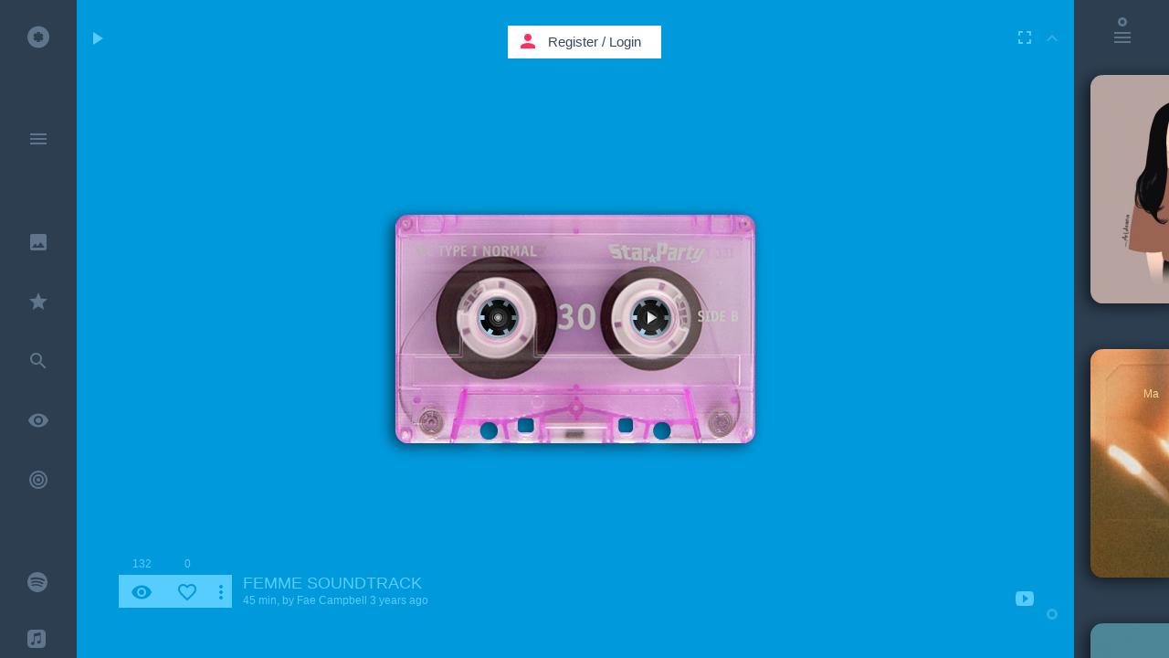

--- FILE ---
content_type: text/html; charset=UTF-8
request_url: https://kaseta.co/play/Apy4r1P?autoplay=1
body_size: 97479
content:
<!DOCTYPE html>
<!--[if lt IE 7]>      <html class="no-js lt-ie9 lt-ie8 lt-ie7"> <![endif]-->
<!--[if IE 7]>         <html class="no-js lt-ie9 lt-ie8"> <![endif]-->
<!--[if IE 8]>         <html class="no-js lt-ie9"> <![endif]-->
<!--[if gt IE 8]><!--> <html class="no-js"> <!--<![endif]-->
<head prefix="og: http://ogp.me/ns# fb: http://ogp.me/ns/fb# kaseta_app: http://ogp.me/ns/fb/kaseta_app#">
<meta charset="utf-8">
<meta http-equiv="X-UA-Compatible" content="IE=edge">
<meta name="csrf-token" content="q5OKGK782NRzrRMPQdUJG9eINSZiuvMtqqfxZOoX">

            <meta name="viewport" content="width=device-width, initial-scale=0, maximum-scale=0, user-scalable=no">
    
<title>FEMME SOUNDTRACK</title>
<meta name="description" content="Created by Fae Campbell on Apr 6, 2022">
<meta name="keywords" content="Jack Stauber - Cupid [Extended] (sub español&#x2F;lyrics),Black Hole Sun (Soundgarden Lofi) - Plutonimous x Hugo Mars x Alien Cake Music 🦋🌠,Alice In Chains - No Excuses (Official Video),Nirvana - Heart-Shaped Box (Official Music Video),Ambient, music,kaseta,kasseta,cassette,mixtape,youtube music,music video,cassetta,caseta,casseta,kasseta,youtube music video,free listening music,listen music online,video music,house music,free music,video music,online music playlist,online video playlist,playlist,music sharing,best music,top music,soundcloud music,soundcloud music playlist,kασέτα,κασσέτα,Kassette,カセット,kazeta,casete,暗盒,касета,casset,kassett,kazetta,casetă,кассета,kasetti,caiséad,cassete">
<meta property="fb:admins" content="708652169" />
<meta property="fb:app_id" content="107357382676262" />
<meta property="og:locale" content="en_US" />
<meta name="twitter:card" content="summary_large_image" />
<meta name="twitter:site" content="@kaseta_co" />
<meta name="twitter:title" content="FEMME SOUNDTRACK - kaseta.co" />
<meta name="twitter:description" content="Created by Fae Campbell on Apr 6, 2022" />
<meta name="twitter:url" content="https://kaseta.co/play/Apy4r1P" /> 
<meta property="og:type" content="website" />
<meta property="og:site_name" content="kaseta.co" />
<meta property="og:image:url" content="https://kaseta.co/share/image/Apy4r1P/624e091c07a0021414804062022.jpg" />
<meta property="og:image:secure_url" content="https://kaseta.co/share/image/Apy4r1P/624e091c07a0021414804062022.jpg" />
<meta property="og:image:width" content="1280" />
<meta property="og:image:height" content="800" />
<meta property="og:image:type" content="image/jpeg" />
<meta property="og:title" content="FEMME SOUNDTRACK" />
<meta property="og:description" content="Created by Fae Campbell on Apr 6, 2022" />
<meta property="og:url" content="https://kaseta.co/play/Apy4r1P" />
<meta property="og:image" content="https://kaseta.co/share/image/Apy4r1P/624e091c07a0021414804062022.jpg" />


<link rel="preconnect" href="//fonts.googleapis.com" crossorigin>
<link rel="preconnect" href="//fonts.gstatic.com" crossorigin>
<link rel="preconnect" href="//google-analytics.com" crossorigin>
<link rel="preconnect" href="//www.google-analytics.com" crossorigin>
<link rel="preconnect" href="//youtube.com" crossorigin>
<link rel="preconnect" href="//cdnjs.cloudflare.com" crossorigin>
<link rel="preconnect" href="//connect.facebook.net" crossorigin>
<link rel="preconnect" href="//www.facebook.com" crossorigin>
<link rel="dns-prefetch" href="//fonts.googleapis.com">
<link rel="dns-prefetch" href="//fonts.gstatic.com">
<link rel="dns-prefetch" href="//google-analytics.com">
<link rel="dns-prefetch" href="//www.google-analytics.com">
<link rel="dns-prefetch" href="//youtube.com">
<link rel="dns-prefetch" href="//cdnjs.cloudflare.com">
<link rel="dns-prefetch" href="//connect.facebook.net">
<link rel="dns-prefetch" href="//www.facebook.com">

<link rel="shortcut icon" href="https://kaseta.co/favicon.ico">
<link rel="stylesheet" href="https://cdnjs.cloudflare.com/ajax/libs/twitter-bootstrap/3.3.2/css/bootstrap.min.css">        
<link rel="stylesheet" href="https://cdnjs.cloudflare.com/ajax/libs/outdated-browser/1.1.2/outdatedbrowser.min.css">
<link href="https://fonts.googleapis.com/icon?family=Material+Icons" rel="stylesheet">

                    <link rel="stylesheet" href="/css/flat-ui-pro.css?id=86b26a46574e1e065c15">
            
<link rel="stylesheet" href="/css/noty.css?id=2b207685a3c83e6c941d">
<link rel="stylesheet" href="/css/select2.css?id=06402ea89dfb21faa772">
<link rel="manifest" href="/manifest.webmanifest">

<style type="text/css">

    .modal.in .modal-dialog {
      z-index: 2000;
    }

    audio::-webkit-media-controls-panel{
        background-color:rgba(255,0,0,0);
    }

    .bootstrap-switch>div>label {
        z-index: -1;
    }

</style>
<script>
    if ('serviceWorker' in navigator) {
        navigator.serviceWorker.register('worker.js', {
            scope: '/'
        }).then(function(registration) {
        }, function(err) {
        });
    }
  </script>

<script src="//cdnjs.cloudflare.com/ajax/libs/jquery/2.1.4/jquery.min.js"></script>
<script>window.jQuery || document.write('<script src="/js/jquery/jquery-2.1.4.min.js"><\/script>')</script>
<script type="text/javascript">
    var screenW = screen.width;
    var screenH =  screen.height;
</script>

<script type="application/ld+json">
{
  "@context": "http://schema.org",
  "@type": "MusicAlbum",
  "url": "https://kaseta.co/play/Apy4r1P",
  "name": "FEMME SOUNDTRACK",
  "description": ""
}
</script>

<script type="application/ld+json">
{
  "@context": "http://schema.org",
  "@type": "WebSite",
  "url": "https://kaseta.co/",
  "potentialAction": {
    "@type": "SearchAction",
    "target": "https://kaseta.co/google/search?q={search_term_string}",
    "query-input": "required name=search_term_string"
  }
}
</script>

<script type="application/ld+json">
    {
      "@context": "http://schema.org",
      "@type": "WebSite",
      "name": "kaseta.co",
      "alternateName": "mixtape",
      "url": "https://kaseta.co"
    }
</script>

<script type="application/ld+json">
    {
      "@context": "http://schema.org",
      "@type": "Organization",
      "url": "https://kaseta.co",
      "logo": "https://kaseta.co/images/twimg.jpg"
    }
</script>

<script type="application/ld+json">
{
  "@context": "http://schema.org",
  "@type": "WebSite",
  "name": "kaseta.co",
  "url": "https://kaseta.co",
  "sameAs": [
    "https://www.facebook.com/kaseta.co",
    "https://twitter.com/kaseta_co"
  ]
}
</script>

<link rel="apple-touch-icon" sizes="57x57" href="/apple-icon-57x57.png">
<link rel="apple-touch-icon" sizes="60x60" href="/apple-icon-60x60.png">
<link rel="apple-touch-icon" sizes="72x72" href="/apple-icon-72x72.png">
<link rel="apple-touch-icon" sizes="76x76" href="/apple-icon-76x76.png">
<link rel="apple-touch-icon" sizes="114x114" href="/apple-icon-114x114.png">
<link rel="apple-touch-icon" sizes="120x120" href="/apple-icon-120x120.png">
<link rel="apple-touch-icon" sizes="144x144" href="/apple-icon-144x144.png">
<link rel="apple-touch-icon" sizes="152x152" href="/apple-icon-152x152.png">
<link rel="apple-touch-icon" sizes="180x180" href="/apple-icon-180x180.png">
<link rel="icon" type="image/png" sizes="192x192"  href="/android-icon-192x192.png">
<link rel="icon" type="image/png" sizes="32x32" href="/favicon-32x32.png">
<link rel="icon" type="image/png" sizes="96x96" href="/favicon-96x96.png">
<link rel="icon" type="image/png" sizes="16x16" href="/favicon-16x16.png">
<link rel="manifest" href="/manifest.json">
<link rel="mask-icon" href="/kaseta_pin_icon.svg" color="#FF305E">
<meta name="msapplication-TileColor" content="#ffffff">
<meta name="msapplication-TileImage" content="/ms-icon-144x144.png">
<meta name="theme-color" content="#ffffff">

</head>
    <body>

        
        <div id="fb-root"></div>

        <div class="loader-bar-container">
            <div class="loader-bar"></div>
        </div>

        
		<div style="display:none"> Jack Stauber - Cupid [Extended] (sub español&#x2F;lyrics),Black Hole Sun (Soundgarden Lofi) - Plutonimous x Hugo Mars x Alien Cake Music 🦋🌠,Alice In Chains - No Excuses (Official Video),Nirvana - Heart-Shaped Box (Official Music Video), FEMME SOUNDTRACK </div> 		
		
		
		<div id="usedMasks" style="position:absolute; top:-300px;">
						<div class="spinner-container"></div>
		</div>
		
		
		<div class="google-search" id="google-search-wrapper" style="z-index:11000;"> <div class="google-search-scroller" id="google-search-scroller-wrapper"> <div class="google-search-container"> <div class="form-group has-feedback" id="top-search-field"> <input class="form-control" id="kaseta-search-input" placeholder="Search" name="firstname" type="text"> <div class="form-control-feedback" id="submit-search"><i class="material-icons">search</i></div> <div class="form-control-feedback" id="submit-search-tracks" style="margin: 26px 204px 0 0; font-weight: normal; font-size: 24px; pointer-events: auto; color: #F9EFBB; cursor: pointer;">TRACKS</div> <div class="form-control-feedback" id="submit-search-google"> <svg style="width:28px;height:28px" viewBox="0 0 24 24"> <path fill="#f9efbb" d="M13,11V13.5H18.87C18.26,17 15.5,19.5 12,19.5A7.5,7.5 0 0,1 4.5,12A7.5,7.5 0 0,1 12,4.5C14.09,4.5 15.9,5.39 17.16,6.84L18.93,5.06C17.24,3.18 14.83,2 12,2A10,10 0 0,0 2,12A10,10 0 0,0 12,22C17.5,22 21.5,17.5 21.5,12V11H13Z" /> </svg> </div> </div> </div> </div> </div>
		
		<div class="container">

			
			<div id="menu" class="main-menu">
				
				<div class="menu-container" id="menuScrl">

					<div class="main-menu-container iconbar-kaseta">
														<ul><li data-name="" page-title="Home"><a href="http://kaseta.co"><i class="icon-kasetaco"></i> <div class="link-title">Home</div> </a><li class="divider"></ul>
							<ul><li data-name="menu" page-title="Menu" id="openmenu"><a href="http://kaseta.co/menu"><i class="material-icons">menu</i> </a><li class="divider"></ul>
							<ul><li page-title="Go to user" data-name="gotouser" class="notification"><a href="http://kaseta.co/gotouser"><i class="material-icons">keyboard_arrow_down</i> </a></ul>
							<ul><li data-name="search" page-title="Search" id="search-alone"><a href="http://kaseta.co/search"><i class="material-icons">search</i> </a></ul>
							<ul><li data-name="design" page-title="Best Design"><a href="http://kaseta.co/design"><i class="material-icons">insert_photo</i> <div class="link-title">Best Design</div> </a><li data-name="recommended" page-title="Recommended"><a href="http://kaseta.co/recommended"><i class="material-icons">star</i> <div class="link-title">Recommended</div> </a><li data-name="tracks" page-title="Search" id="search-tracks"><a href="http://kaseta.co/tracks"><i class="material-icons">search</i> <div class="link-title">Search Tracks</div> </a><li data-name="views" page-title="Most Viewed"><a href="http://kaseta.co/views"><i class="material-icons">remove_red_eye</i> <div class="link-title">Most Viewed</div> </a><li data-name="trending" page-title="Trending" class="trending-icon"><a href="http://kaseta.co/trending"><svg version="1.1" xmlns="http://www.w3.org/2000/svg" xmlns:xlink="http://www.w3.org/1999/xlink" x="0px" y="0px" width="24px" height="24px" viewBox="0 0 24 24" style="enable-background:new 0 0 24 24;" xml:space="preserve">
                                                                    <g>
                                                                    <path fill="#5f758b" d="M12,2A10,10 0 0,0 2,12A10,10 0 0,0 12,22A10,10 0 0,0 22,12A10,10 0 0,0 12,2M12,4A8,8 0 0,1 20,12A8,8 0 0,1 12,20A8,8 0 0,1 4,12A8,8 0 0,1 12,4M12,6A6,6 0 0,0 6,12A6,6 0 0,0 12,18A6,6 0 0,0 18,12A6,6 0 0,0 12,6M12,8A4,4 0 0,1 16,12A4,4 0 0,1 12,16A4,4 0 0,1 8,12A4,4 0 0,1 12,8M12,10A2,2 0 0,0 10,12A2,2 0 0,0 12,14A2,2 0 0,0 14,12A2,2 0 0,0 12,10Z"/>
                                                                    </g>
                                                                    </svg> <div class="link-title">Trending</div> </a><li class="divider"></ul>
							<ul><li data-name="spotify" page-title="Spotify kasetes" class="dropbox-icon"><a href="http://kaseta.co/spotify"><svg version="1.1" xmlns="http://www.w3.org/2000/svg" xmlns:xlink="http://www.w3.org/1999/xlink" x="0px" y="0px" width="22px" height="22px" viewBox="0 0 24 24" style="enable-background:new 0 0 24 24;" xml:space="preserve">
                                                            <g>
                                                            <path fill="#5f758b" d="M 24 12 Q 24 9.55 23.05 7.3 22.15 5.15 20.45 3.5 18.8 1.85 16.65 0.9 14.45 0 12 0 9.55 0 7.3 0.9 5.15 1.85 3.5 3.5 1.85 5.15 0.95 7.3 0 9.55 0 12 0 14.4 0.95 16.65 1.85 18.8 3.5 20.45 5.15 22.1 7.3 23.05 9.55 24 12 24 14.45 24 16.65 23.05 18.8 22.1 20.45 20.45 22.15 18.8 23.05 16.65 24 14.4 24 12 M 20.75 9.4 Q 20.85 9.8 20.6 10.2 20.4 10.6 19.95 10.75 19.5 10.85 19.1 10.6 16.35 9 12.05 8.65 8.1 8.35 5.15 9.25 4.7 9.35 4.3 9.15 3.9 8.95 3.75 8.5 3.6 8.05 3.85 7.65 4.05 7.2 4.5 7.1 7.9 6.05 12.3 6.4 17.05 6.8 20.2 8.7 20.65 8.95 20.75 9.4 M 4.55 12.3 Q 4.45 11.95 4.6 11.6 4.8 11.25 5.15 11.15 8.45 10.15 12.15 10.6 15.85 11.05 18.65 12.75 19 12.95 19.05 13.3 19.15 13.7 18.95 14 18.75 14.35 18.4 14.45 18 14.55 17.65 14.35 15.25 12.85 11.9 12.45 8.6 12.05 5.7 12.95 5.35 13.05 5 12.85 4.65 12.65 4.55 12.3 M 5.9 16.4 Q 5.6 16.45 5.35 16.3 5.1 16.1 5 15.8 4.95 15.5 5.1 15.25 5.3 15 5.6 14.9 12.5 13.35 17.25 16.25 17.5 16.4 17.6 16.7 17.65 17 17.5 17.3 17.3 17.55 17.05 17.6 16.7 17.7 16.45 17.55 12.2 14.95 5.9 16.4 Z"/>
                                                            </g>
                                                            </svg> <div class="link-title">Spotify Kasetes</div> </a><li data-name="applemusic" page-title="Apple Music kasetes" class="dropbox-icon"><a href="http://kaseta.co/applemusic"><svg version="1.1" xmlns="http://www.w3.org/2000/svg" xmlns:xlink="http://www.w3.org/1999/xlink" x="0px" y="0px" width="20px" height="20px" viewBox="0 0 24 24" style="enable-background:new 0 0 24 24;" xml:space="preserve">
                                                            <g>
                                                            <path fill="#5f758b" d="M 24 6.15Q 24 4.8 23.8 3.9 23.3 1.95 21.55 0.9 20.75 0.35 19.7 0.15L 18.15 0 5.5 0Q 4.15 0.1 3.35 0.45 1.3 1.2 0.45 3.2 0.25 3.65 0.1 4.6L 0 5.8 0 18.55Q 0.1 19.95 0.5 20.95 1.45 23 3.75 23.75 4.2 23.85 5.05 23.95L 17.75 24Q 18.8 24 19.3 23.9 20.65 23.8 21.6 23.1 22.95 22.25 23.5 20.9 23.7 20.4 23.85 19.55 24 18.9 24 17.5L 24 6.15M 16.65 7.9Q 16.6 7.65 16.35 7.65L 9.85 8.9 9.8 8.95Q 9.4 9.05 9.4 9.4L 9.4 17.4Q 9.4 18.1 9.2 18.6 8.75 19.55 7.75 19.8 7.3 20 6.7 20 5.95 20.05 5.4 19.6 4.9 19.2 4.75 18.45 4.65 17.8 4.95 17.25 5.25 16.65 5.95 16.35L 7.9 15.9Q 8.5 15.75 8.5 15.2L 8.5 6.15 8.55 5.75Q 8.65 5.35 9.1 5.25L 17 3.65Q 17.5 3.6 17.55 4.15L 17.55 15.8Q 17.55 16.6 17.35 17.05 16.9 17.85 15.95 18.2L 14.9 18.35Q 14.15 18.4 13.6 18 13.05 17.5 12.9 16.85 12.85 16.2 13.1 15.65 13.4 15.1 14 14.8 14.3 14.6 15 14.45L 16.1 14.25Q 16.6 14.1 16.65 13.75L 16.65 7.9 Z"/>
                                                            </g>
                                                            </svg> <div class="link-title">Apple Music Kasetes</div> </a><li data-name="auth/login" page-title="Register / Login" class="dropbox-icon"><a href="http://kaseta.co/auth/login"><svg version="1.1" xmlns="http://www.w3.org/2000/svg" xmlns:xlink="http://www.w3.org/1999/xlink" x="0px" y="0px" width="22px" height="22px" viewBox="0 0 18.02 18.02" style="enable-background:new 0 0 18.02 18.02;" xml:space="preserve">
                                                            <g>
                                                            <path fill="#5f758b" d="M18.02,3.7l-5.266-3.489l-3.732,3.01l-3.637-3.01L0.12,3.61l3.52,3.044L0,9.477l3.64,2.467l2.767,1.609l2.619-3.549 l3.128,3.352l2.257-1.473l3.608-2.377l-3.549-2.853L18.02,3.7z M9.07,9.867L3.912,6.654l5.099-3.255l5.219,3.255L9.07,9.867z M9.025,11.588l-2.599,3.301L2.642,12.65v1.021l6.38,4.137l6.351-4.164l0.035-1.055l-3.094,2.1L9.025,11.588z"/>
                                                            </g>
                                                            </svg> <div class="link-title">Dropbox Kasetes</div> </a><li class="divider"><li data-name="create" page-title="Create Kaseta"><a href="http://kaseta.co/create"><i class="material-icons">create</i> <div class="link-title">Create</div> </a><li data-name="mix.tape" page-title="mix.tape"><a href="http://kaseta.co/mix.tape"><i class="material-icons">phone_iphone</i> <div class="link-title">mix.tape</div> </a><li class="divider"><li data-name="tags" page-title="Tags"><a href="http://kaseta.co/tags"><i class="material-icons">local_offer</i> <div class="link-title">Tags</div> </a><li data-name="recent" page-title="Recent"><a href="http://kaseta.co/recent"><i class="material-icons">access_time</i> <div class="link-title">Recent</div> </a><li data-name="playing" page-title="Now Playing"><a href="http://kaseta.co/playing"><i class="material-icons">play_circle_outline</i> <div class="link-title">Now Playing</div> </a><li data-name="auth/login" page-title="History"><a href="http://kaseta.co/history"><i class="material-icons">history</i> <div class="link-title">History</div> </a><li class="divider"><li page-title="Register / Login" data-name="auth/login"><a href="http://kaseta.co/auth/login"><i class="material-icons">person</i> <div class="link-title">Register / Login</div> </a><li class="divider"><li data-name="up" page-title="Up"><a href="http://kaseta.co/up"><i class="material-icons">keyboard_arrow_up</i> </a><li class="divider"></ul>
						    <ul><li data-name="top" page-title="Top Likes"><a href="http://kaseta.co/top"><i class="material-icons">thumb_up</i> <div class="link-title">Top likes</div> </a><li data-name="auth/login" page-title="Users"><a href="http://kaseta.co/auth/login"><i class="material-icons">account_circle</i> <div class="link-title">Users</div> </a><li class="divider"></ul>
						    <ul></ul>
						    <ul><li data-name="help" page-title="Help"><a href="http://kaseta.co/help"><i class="material-icons">help_outline</i> <div class="link-title">Help</div> </a><li page-title="Contact Kaseta.co" data-name="contact"><a href="http://kaseta.co/contact"><i class="material-icons">send</i> <div class="link-title">Contact</div> </a><li page-title="Terms" data-name="terms"><a href="http://kaseta.co/terms"><i class="material-icons">vpn_lock</i> <div class="link-title">Terms & Privacy</div> </a><li class="divider"></ul>
						    					</div>

									    <div class="quick-menu-container-icons iconbar-kaseta">
				    	<ul><li data-name="q-menu" page-title="Menu Open" id="open-quick-menu-om"><a href="http://kaseta.co/q-menu"><i class="material-icons">close</i>  <div style="height:10px"></div></a><li class="divider"><li data-name="" page-title="Home"><a href="http://kaseta.co"><i class="icon-kasetaco"></i>  <div style="height:10px"></div></a><li class="divider"><li data-name="design" page-title="Best Design"><a href="http://kaseta.co/design"><i class="material-icons">insert_photo</i> </a><li data-name="recommended" page-title="Recommended"><a href="http://kaseta.co/recommended"><i class="material-icons">star</i> </a><li data-name="trending" page-title="Trending" class="trending-icon"><a href="http://kaseta.co/trending"><svg version="1.1" xmlns="http://www.w3.org/2000/svg" xmlns:xlink="http://www.w3.org/1999/xlink" x="0px" y="0px" width="24px" height="24px" viewBox="0 0 24 24" style="enable-background:new 0 0 24 24;" xml:space="preserve">
                                                    <g>
                                                    <path fill="#5f758b" d="M12,2A10,10 0 0,0 2,12A10,10 0 0,0 12,22A10,10 0 0,0 22,12A10,10 0 0,0 12,2M12,4A8,8 0 0,1 20,12A8,8 0 0,1 12,20A8,8 0 0,1 4,12A8,8 0 0,1 12,4M12,6A6,6 0 0,0 6,12A6,6 0 0,0 12,18A6,6 0 0,0 18,12A6,6 0 0,0 12,6M12,8A4,4 0 0,1 16,12A4,4 0 0,1 12,16A4,4 0 0,1 8,12A4,4 0 0,1 12,8M12,10A2,2 0 0,0 10,12A2,2 0 0,0 12,14A2,2 0 0,0 14,12A2,2 0 0,0 12,10Z"/>
                                                    </g>
                                                    </svg> <div class="link-title">Trending</div> </a><li data-name="views" page-title="Most Viewed"><a href="http://kaseta.co/views"><i class="material-icons">remove_red_eye</i> </a><li data-name="playing" page-title="Now Playing"><a href="http://kaseta.co/playing"><i class="material-icons">play_circle_outline</i> </a><li class="divider"><li data-name="search" page-title="Search" id="search-in-menu"><a href="http://kaseta.co/search"><i class="material-icons">search</i> </a><li class="divider"><li data-name="spotify" page-title="Spotify kasetes" class="dropbox-icon"><a href="http://kaseta.co/spotify"><svg version="1.1" xmlns="http://www.w3.org/2000/svg" xmlns:xlink="http://www.w3.org/1999/xlink" x="0px" y="0px" width="22px" height="22px" viewBox="0 0 24 24" style="enable-background:new 0 0 24 24;" xml:space="preserve">
                                                    <g>
                                                    <path fill="#5f758b" d="M 24 12 Q 24 9.55 23.05 7.3 22.15 5.15 20.45 3.5 18.8 1.85 16.65 0.9 14.45 0 12 0 9.55 0 7.3 0.9 5.15 1.85 3.5 3.5 1.85 5.15 0.95 7.3 0 9.55 0 12 0 14.4 0.95 16.65 1.85 18.8 3.5 20.45 5.15 22.1 7.3 23.05 9.55 24 12 24 14.45 24 16.65 23.05 18.8 22.1 20.45 20.45 22.15 18.8 23.05 16.65 24 14.4 24 12 M 20.75 9.4 Q 20.85 9.8 20.6 10.2 20.4 10.6 19.95 10.75 19.5 10.85 19.1 10.6 16.35 9 12.05 8.65 8.1 8.35 5.15 9.25 4.7 9.35 4.3 9.15 3.9 8.95 3.75 8.5 3.6 8.05 3.85 7.65 4.05 7.2 4.5 7.1 7.9 6.05 12.3 6.4 17.05 6.8 20.2 8.7 20.65 8.95 20.75 9.4 M 4.55 12.3 Q 4.45 11.95 4.6 11.6 4.8 11.25 5.15 11.15 8.45 10.15 12.15 10.6 15.85 11.05 18.65 12.75 19 12.95 19.05 13.3 19.15 13.7 18.95 14 18.75 14.35 18.4 14.45 18 14.55 17.65 14.35 15.25 12.85 11.9 12.45 8.6 12.05 5.7 12.95 5.35 13.05 5 12.85 4.65 12.65 4.55 12.3 M 5.9 16.4 Q 5.6 16.45 5.35 16.3 5.1 16.1 5 15.8 4.95 15.5 5.1 15.25 5.3 15 5.6 14.9 12.5 13.35 17.25 16.25 17.5 16.4 17.6 16.7 17.65 17 17.5 17.3 17.3 17.55 17.05 17.6 16.7 17.7 16.45 17.55 12.2 14.95 5.9 16.4 Z"/>
                                                    </g>
                                                    </svg> <div class="link-title">Spotify Kasetes</div> </a><li data-name="applemusic" page-title="Apple Music kasetes" class="dropbox-icon"><a href="http://kaseta.co/applemusic"><svg version="1.1" xmlns="http://www.w3.org/2000/svg" xmlns:xlink="http://www.w3.org/1999/xlink" x="0px" y="0px" width="20px" height="20px" viewBox="0 0 24 24" style="enable-background:new 0 0 24 24;" xml:space="preserve">
                                                    <g>
                                                    <path fill="#5f758b" d="M 24 6.15Q 24 4.8 23.8 3.9 23.3 1.95 21.55 0.9 20.75 0.35 19.7 0.15L 18.15 0 5.5 0Q 4.15 0.1 3.35 0.45 1.3 1.2 0.45 3.2 0.25 3.65 0.1 4.6L 0 5.8 0 18.55Q 0.1 19.95 0.5 20.95 1.45 23 3.75 23.75 4.2 23.85 5.05 23.95L 17.75 24Q 18.8 24 19.3 23.9 20.65 23.8 21.6 23.1 22.95 22.25 23.5 20.9 23.7 20.4 23.85 19.55 24 18.9 24 17.5L 24 6.15M 16.65 7.9Q 16.6 7.65 16.35 7.65L 9.85 8.9 9.8 8.95Q 9.4 9.05 9.4 9.4L 9.4 17.4Q 9.4 18.1 9.2 18.6 8.75 19.55 7.75 19.8 7.3 20 6.7 20 5.95 20.05 5.4 19.6 4.9 19.2 4.75 18.45 4.65 17.8 4.95 17.25 5.25 16.65 5.95 16.35L 7.9 15.9Q 8.5 15.75 8.5 15.2L 8.5 6.15 8.55 5.75Q 8.65 5.35 9.1 5.25L 17 3.65Q 17.5 3.6 17.55 4.15L 17.55 15.8Q 17.55 16.6 17.35 17.05 16.9 17.85 15.95 18.2L 14.9 18.35Q 14.15 18.4 13.6 18 13.05 17.5 12.9 16.85 12.85 16.2 13.1 15.65 13.4 15.1 14 14.8 14.3 14.6 15 14.45L 16.1 14.25Q 16.6 14.1 16.65 13.75L 16.65 7.9 Z"/>
                                                    </g>
                                                    </svg> <div class="link-title">Apple Music Kasetes</div> </a><li data-name="auth/login" page-title="Register / Login" class="dropbox-icon"><a href="http://kaseta.co/auth/login"><svg version="1.1" xmlns="http://www.w3.org/2000/svg" xmlns:xlink="http://www.w3.org/1999/xlink" x="0px" y="0px" width="22px" height="22px" viewBox="0 0 18.02 18.02" style="enable-background:new 0 0 18.02 18.02;" xml:space="preserve">
                                                        <g>
                                                        <path fill="#5f758b" d="M18.02,3.7l-5.266-3.489l-3.732,3.01l-3.637-3.01L0.12,3.61l3.52,3.044L0,9.477l3.64,2.467l2.767,1.609l2.619-3.549 l3.128,3.352l2.257-1.473l3.608-2.377l-3.549-2.853L18.02,3.7z M9.07,9.867L3.912,6.654l5.099-3.255l5.219,3.255L9.07,9.867z M9.025,11.588l-2.599,3.301L2.642,12.65v1.021l6.38,4.137l6.351-4.164l0.035-1.055l-3.094,2.1L9.025,11.588z"/>
                                                        </g>
                                                        </svg> </a><li class="divider"><li data-name="auth/login" page-title="History"><a href="http://kaseta.co/history"><i class="material-icons">history</i>  <div style="height:0px"></div></a><li data-name="recent" page-title="Recent"><a href="http://kaseta.co/recent"><i class="material-icons">access_time</i> </a><li data-name="tags" page-title="Tags"><a href="http://kaseta.co/tags"><i class="material-icons">local_offer</i> </a><li data-name="top" page-title="Top Likes"><a href="http://kaseta.co/top"><i class="material-icons">thumb_up</i> </a><li class="divider"></ul>
				    </div>
				    
				</div>
				<div class="open-menu-bg"></div>

				
				<div class="tags-scroller-container" id="full_scroller_container">
			<div class="tags-scroller">

				<div class="back-from-tags" style="padding:0px 10px 28px 10px;">
					<!-- <i class="icon-kasetaco"></i> -->
					<i class="material-icons">keyboard_backspace</i>
				</div>

				<div class="tags-container" id="tags_container">
					
				</div>
				<div class="back-from-tags" style="padding:28px 10px 48px 10px;">
					<!-- <i class="icon-kasetaco"></i> -->
					<i class="material-icons">keyboard_backspace</i>
				</div>
			</div>
		</div>

		<script type="text/javascript">

			var genres_array = ['Ambient','House','Dance','Rock','Deep House','Minimal','Techno','Tech House','Progressive House','Dubstep','Disco','Lounge','Pop','Jazz','Reggae','Dub','Electronic','Indie','World','Latin','Soundtrack','Soul','Blues','Classical','Funk','Rap','R-n-B','Hip-Hop','Metal','Ελληνικά','Έντεχνα','Opera','Afro','Drum-n-Bass','Jungle','Trance','Downtempo','Experimental','Country','Industrial','Musicals','Piano','Kids','Cartoon','Animation','Other'];

			genres_array = genres_array.sort();

			for (var i = 0; i < genres_array.length; i++) {
			  var addToRef=genres_array[i].toLowerCase();
			  $('#tags_container').append('<button ref="'+addToRef+'"  class="tags-btn btn btn-inverse" style=" width:122px; color:#5f758b; position:relative; margin:0px 5px 5px 0px; height:27px; padding: 0px 10px 2px 10px; font-size: 12px;">'+genres_array[i]+'</button>');
			};
		</script>
		
			</div>

			<div class="pages-holder" style="position:absolute; visibility:hidden; top:-18000px; left:-3000; height:10px;">
				<div class="kaseta-bg-container-template">
					<div class="class_temp_player" id="id_temp_player"> <div class="ks_shadow_temp"></div> <div class="fl_loader_temp"></div> <div class="fl_temp"> <div class="kaseta-image-design_temp"> <a href=""> <div class="kaseta-image-content_temp"></div> </a> </div> <div class="kaseta-cover-mask_temp"> <div class="cover-image-bg_temp"> </div> </div> <div class="kasetaTitle_temp">title</div> <div class="reels_left_temp" style="left:70px; top:70px;"> <div class="reel_bg_left_temp"></div> <div class="reel_left_svg_container_temp"> <svg height="85" id="rodela_left_temp" version="1.1" width="85" xmlns="http://www.w3.org/2000/svg"> <path d="M64.9,42.5 C64.9,30.2 54.85,20.2 42.5,20.2 30.2,20.2 20.2,30.2 20.2,42.5 20.2,54.8 30.2,64.9 42.5,64.9 54.85,64.9 64.9,54.8 64.9,42.5z M50.1,24.4 L47.75,28.4 C49.35,28.95 50.85,29.85 52.1,30.9 L54.45,26.95 C55.1,27.45 55.75,28.05 56.4,28.7 59.65,31.95 61.5,35.65 62,39.95 L57.35,39.95 C57.5,40.75 57.55,41.65 57.55,42.5 57.55,43.4 57.5,44.25 57.35,45.05 L62,45.05 C61.5,49.4 59.65,53.15 56.4,56.4 55.75,57 55.1,57.65 54.45,58.1 L52.15,54.1 C50.85,55.2 49.35,56.05 47.75,56.65 L50.1,60.65 C47.8,61.55 45.2,62.15 42.5,62.15 39.8,62.15 37.25,61.65 34.95,60.65 L37.25,56.65 C35.65,56.05 34.2,55.2 32.9,54.1 L30.6,58.1 C30,57.65 29.3,57 28.7,56.4 25.45,53.15 23.55,49.4 23.1,45.05 L27.65,45.05 C27.5,44.25 27.45,43.4 27.45,42.5 27.45,41.65 27.5,40.75 27.65,39.95 L23.1,39.95 C23.55,35.65 25.45,31.95 28.7,28.7 29.3,28.05 30,27.45 30.6,26.95 L32.9,30.9 Q35.1,29.15 37.25,28.4 L34.95,24.4 C37.25,23.45 39.8,22.95 42.5,22.95 45.25,22.95 47.95,23.55 50.1,24.4z" fill=""></path> </svg> </div> <div class="res_temp"></div> </div> <div class="reels_right_temp" style="left:237px; top:70px;" id="rr_temp"> <div class="reel_bg_right_temp"></div> <div class="reel_right_temp" id="reel_right_temp"> <svg height="85" id="rodela_right_svg_temp" version="1.1" width="85" xmlns="http://www.w3.org/2000/svg"> <path d="M64.9,42.5 C64.9,30.2 54.85,20.2 42.5,20.2 30.2,20.2 20.2,30.2 20.2,42.5 20.2,54.8 30.2,64.9 42.5,64.9 54.85,64.9 64.9,54.8 64.9,42.5z M50.1,24.4 L47.75,28.4 C49.35,28.95 50.85,29.85 52.1,30.9 L54.45,26.95 C55.1,27.45 55.75,28.05 56.4,28.7 59.65,31.95 61.5,35.65 62,39.95 L57.35,39.95 C57.5,40.75 57.55,41.65 57.55,42.5 57.55,43.4 57.5,44.25 57.35,45.05 L62,45.05 C61.5,49.4 59.65,53.15 56.4,56.4 55.75,57 55.1,57.65 54.45,58.1 L52.15,54.1 C50.85,55.2 49.35,56.05 47.75,56.65 L50.1,60.65 C47.8,61.55 45.2,62.15 42.5,62.15 39.8,62.15 37.25,61.65 34.95,60.65 L37.25,56.65 C35.65,56.05 34.2,55.2 32.9,54.1 L30.6,58.1 C30,57.65 29.3,57 28.7,56.4 25.45,53.15 23.55,49.4 23.1,45.05 L27.65,45.05 C27.5,44.25 27.45,43.4 27.45,42.5 27.45,41.65 27.5,40.75 27.65,39.95 L23.1,39.95 C23.55,35.65 25.45,31.95 28.7,28.7 29.3,28.05 30,27.45 30.6,26.95 L32.9,30.9 Q35.1,29.15 37.25,28.4 L34.95,24.4 C37.25,23.45 39.8,22.95 42.5,22.95 45.25,22.95 47.95,23.55 50.1,24.4z" fill=""></path> </svg> </div> <div class="res_temp"></div> </div> </div> </div>				</div>
			</div>
			
			<script type="text/javascript">
				var mainKasetaPages = {};
			</script>

			<div class="main-content" id="main-kasetes-content"> <div id="cntnr" class="cntnr-scrlr" doc-title="FEMME SOUNDTRACK" data-path="play/Apy4r1P?autoplay=1" total-pages="13" current-page="1" last-page="2 " has-more="1">   <div class="main-page-container" auto-play="1" auto-track="" id="mainPage01" num-id="1" style="height:8800px" kasetes-count="10"> <div class="kaseta-bg-container" page-num-id="1"  alpha-id="Apy4r1P" id="kaseta-bg-Apy4r1P" style="background-color:#0099dc;">   <div class="open-menu-btn"></div>  <div class="main-icons" id="menu-icons-mainApy4r1P"> <div class="full-screen-play" id="go-full-screen"> <i class="material-icons" style="color:#57ccff;">fullscreen</i> </div>  <div class="music-providers-indicator"> <svg style="width:24px;height:24px" viewBox="0 0 24 24"> <path fill="#57ccff" d="M10,16.5V7.5L16,12M20,4.4C19.4,4.2 15.7,4 12,4C8.3,4 4.6,4.19 4,4.38C2.44,4.9 2,8.4 2,12C2,15.59 2.44,19.1 4,19.61C4.6,19.81 8.3,20 12,20C15.7,20 19.4,19.81 20,19.61C21.56,19.1 22,15.59 22,12C22,8.4 21.56,4.91 20,4.4Z" /> </svg>        </div>  <div class="icons-open" style="background-color: #57ccff; color:#0099dc;"></div>   <div class="kaseta-icons-bar" alpha-id="Apy4r1P" id="iconsmainApy4r1P"> <div class="i-bar" has-background="" is-private="false" is-secret="false" is-hidden="false">  <div class="i-social i-views" data-toggle="tooltip" data-html="true" data-placement="top" title="Views" data-delay="0"> <a href="/play/Apy4r1P" id="views_btn" kid="Apy4r1P" class="views_btn" style="color:#57ccff;">  <div class="i-bar-num text-center">  132 </div> <div class="i-bar-icon text-center" style="background-color: #57ccff; color:#0099dc"> <i class="material-icons">remove_red_eye</i> </div> </a> </div>  <div class="i-social i-favorites">   <a href="/auth/login" id="likesApy4r1P" kid="Apy4r1P" class="likes" style="color:#57ccff;" data-toggle="tooltip" data-html="true" data-placement="top" title="Favorite" data-delay="0">  <div class="i-bar-num text-center">  0 </div> <div class="i-bar-icon text-center" style="background-color: #57ccff; color:#0099dc"> <i class="material-icons">favorite_border</i> </div> </a>   </div>    <div class="i-social i-bookmarks" style="display: none">    <a href="/auth/login" id="bookmarksApy4r1P" kid="Apy4r1P" class="bookmark" style="color:#57ccff;" data-toggle="tooltip" data-html="true" data-placement="top" title="Bookmark" data-delay="0">  <div class="i-bar-num text-center">  0 </div> <div class="i-bar-icon text-center" style="background-color: #57ccff; color:#0099dc"> <i class="material-icons">bookmark_border</i> </div> </a>   </div>    <div class="i-social i-posts" style="display: none">  
				     
				    	<a href="/auth/login" id="likesApy4r1P" kid="Apy4r1P" class="repost"  style="color:#57ccff;" data-toggle="tooltip" data-html="true" data-placement="top" title="Repost" data-delay="0">
				    							<div class="i-bar-num text-center">
									    			0
				    		</div>

				    		<div class="i-bar-icon text-center" style="background-color: #57ccff; color:#0099dc">
				    			<i class="material-icons">radio_button_unchecked</i>				    		</div>
				    	</a>

				    				     

			</div>
			 

			
									<div class="i-social i-comments" style="display: none" data-toggle="tooltip" data-html="true" data-placement="top" title="Comments" data-delay="0">
						
				    <a href="/play/Apy4r1P" id="commentsApy4r1P" kid="Apy4r1P" class="comments_btn" user-id="41319" style="color:#57ccff;">
				    	<div class="i-bar-num text-center">0</div>
				    	<div class="i-bar-icon text-center" style="background-color: #57ccff; color:#0099dc">
				    		<i class="material-icons">mode_comment</i>
				    	</div>
				    </a>

			</div>

			
			<div class="i-social i-wallpaper" style="display: none" data-toggle="tooltip" data-html="true" data-placement="top" title="Download Wallpaper" data-delay="0">

					    <a href="/zip/Apy4r1P?filename=" id="wallpaperApy4r1P" kid="Apy4r1P" class="wallpaper_btn" style="color:#57ccff;">
					    	<div class="i-bar-num text-center"></div>
					    	<div class="i-bar-icon text-center" style="background-color: #57ccff; color:#0099dc">
					    		<i class="material-icons">wallpaper</i>
					    	</div>
					    </a>
			</div>

			
						<div class="i-social i-extract" style="display: none" data-toggle="tooltip" data-html="true" data-placement="top" title="Extract 4 tracks. <svg style='width:14px;height:14px;top:3px;position:relative;' viewBox='0 0 24 24'><path fill='#ffffff' d='M5.5,7A1.5,1.5 0 0,1 4,5.5A1.5,1.5 0 0,1 5.5,4A1.5,1.5 0 0,1 7,5.5A1.5,1.5 0 0,1 5.5,7M21.41,11.58L12.41,2.58C12.05,2.22 11.55,2 11,2H4C2.89,2 2,2.89 2,4V11C2,11.55 2.22,12.05 2.59,12.41L11.58,21.41C11.95,21.77 12.45,22 13,22C13.55,22 14.05,21.77 14.41,21.41L21.41,14.41C21.78,14.05 22,13.55 22,13C22,12.44 21.77,11.94 21.41,11.58Z' /></svg> Ambient <svg style='width:14px;height:14px;top:3px;position:relative;' style='width:24px;height:24px' viewBox='0 0 24 24'>
    <path fill='#ffffff' d='M2,21L23,12L2,3V10L17,12L2,14V21Z' /></svg> Dedicate a song to a friend" data-delay="0">
			<div class="hidden-tags" style="display:none;">Ambient</div>

			<a href="/play/Apy4r1P" id="likesApy4r1P" kid="Apy4r1P" class="extract_btn" style="color:#57ccff;">
					    	<div class="i-bar-num text-center">
					    		4
					    	</div>

					    	<div class="i-bar-icon text-center" style="background-color: #57ccff; color:#0099dc">
					    		<i class="material-icons">video_library</i>
					    	</div>
					    </a>
			</div>
			
			
						<div class="i-social i-share dropup" style="display: none">

			    	<div class="i-bar-num text-center"></div>
			    	<div class="i-bar-icon text-center dropdown-toggle i-tooltip" data-toggle="dropdown" style="background-color: #57ccff; color:#0099dc; cursor:pointer;" data-html="true" data-placement="top" title="Share" data-delay="0">
			    		<i class="material-icons">share</i>
			    	</div>

				    <ul class="dropdown-menu" style="margin-top: 0; padding-top: 0px; margin-bottom: -134px; height: 148px; margin-left: 12px;" role="menu">

				    	<li><a style="color:#0099dc;padding: 8px 16px 0px 16px;" href="#" class="close_share_btn">
					    	<svg style="width:24px;height:24px" viewBox="0 0 24 24">
	    						<path fill="#d8dadb" d="M19,6.41L17.59,5L12,10.59L6.41,5L5,6.41L10.59,12L5,17.59L6.41,19L12,13.41L17.59,19L19,17.59L13.41,12L19,6.41Z" />
							</svg>
						</a>
						
						
				    	<li><a data-clipboard-text="https://kaseta.co/play/Apy4r1P" style="color:#0099dc; padding: 8px 16px 0px 16px;" href="https://kaseta.co/play/Apy4r1P" kid="Apy4r1P" class="t_btn share_link_kaseta" data-html="true" data-placement="top" title="Link Copied" data-delay="0">
					    	<svg style="width:24px;height:24px" viewBox="0 0 24 24">
					    	    <path fill="#0099dc" d="M10.59,13.41C11,13.8 11,14.44 10.59,14.83C10.2,15.22 9.56,15.22 9.17,14.83C7.22,12.88 7.22,9.71 9.17,7.76V7.76L12.71,4.22C14.66,2.27 17.83,2.27 19.78,4.22C21.73,6.17 21.73,9.34 19.78,11.29L18.29,12.78C18.3,11.96 18.17,11.14 17.89,10.36L18.36,9.88C19.54,8.71 19.54,6.81 18.36,5.64C17.19,4.46 15.29,4.46 14.12,5.64L10.59,9.17C9.41,10.34 9.41,12.24 10.59,13.41M13.41,9.17C13.8,8.78 14.44,8.78 14.83,9.17C16.78,11.12 16.78,14.29 14.83,16.24V16.24L11.29,19.78C9.34,21.73 6.17,21.73 4.22,19.78C2.27,17.83 2.27,14.66 4.22,12.71L5.71,11.22C5.7,12.04 5.83,12.86 6.11,13.65L5.64,14.12C4.46,15.29 4.46,17.19 5.64,18.36C6.81,19.54 8.71,19.54 9.88,18.36L13.41,14.83C14.59,13.66 14.59,11.76 13.41,10.59C13,10.2 13,9.56 13.41,9.17Z" />
					    	</svg>	
				    	</a>
						
						
				    	<li><a style="color:#0099dc;padding: 8px 16px 0px 16px;" href="/share/on?provider=f&url=https://kaseta.co/play/Apy4r1P&title=FEMME SOUNDTRACK" class="f_btn no-click-share" target="_blank">
					    	<svg style="width:24px;height:24px" viewBox="0 0 24 24">
	    						<path fill="#0099dc" d="M12 2.04C6.5 2.04 2 6.53 2 12.06C2 17.06 5.66 21.21 10.44 21.96V14.96H7.9V12.06H10.44V9.85C10.44 7.34 11.93 5.96 14.22 5.96C15.31 5.96 16.45 6.15 16.45 6.15V8.62H15.19C13.95 8.62 13.56 9.39 13.56 10.18V12.06H16.34L15.89 14.96H13.56V21.96A10 10 0 0 0 22 12.06C22 6.53 17.5 2.04 12 2.04Z" />
							</svg>
						</a>

				    	<li><a style="color:#0099dc; padding: 8px 16px 0px 16px;" href="/share/on?provider=bookmark&url=https://kaseta.co/play/Apy4r1P&title=FEMME SOUNDTRACK" kid="Apy4r1P" class="g_btn no-click-share" target="_blank">
				    		<svg style="width:24px;height:24px" viewBox="0 0 24 24">
				    		    <path fill="#0099dc" d="M16,12A2,2 0 0,1 18,10A2,2 0 0,1 20,12A2,2 0 0,1 18,14A2,2 0 0,1 16,12M10,12A2,2 0 0,1 12,10A2,2 0 0,1 14,12A2,2 0 0,1 12,14A2,2 0 0,1 10,12M4,12A2,2 0 0,1 6,10A2,2 0 0,1 8,12A2,2 0 0,1 6,14A2,2 0 0,1 4,12Z" />
				    		</svg>
				    	</a>

				    </ul>

			</div>
			<script src="https://cdnjs.cloudflare.com/ajax/libs/clipboard.js/1.5.3/clipboard.min.js"></script>
			<script type="text/javascript">

			    $(window).load(function() {

			        var clipboardLink = new Clipboard('.share_link_kaseta');

			        clipboardLink.on('success', function(e) {
			        });

			        clipboardLink.on('error', function(e) {
			        });

			    });
			    
			</script>
			
			
			
									
			
			     <div class="i-social-details i-more"> <div class="i-bar-num text-center"></div> <div class="i-bar-icon-more" style="background-color: #57ccff; color:#0099dc; cursor: context-menu;"> <i class="material-icons">more_vert</i> </div> </div>   <div class="i-title-details i-details"> <div class="i-bar-details"> <div class="details-container" bg-color="#0099dc" bg-color-lighten="#57ccff">  <div class="kaseta-time" style="background-color:#57ccff"> <div class="title-txt" style="color:57ccff ">45</div> </div> <div class="kaseta-info absolute" style="color:#57ccff"> <div class="kaseta-comments" style="display: none"></div> <h6>FEMME SOUNDTRACK</h6> <div class="small-title"><div style="display: inline-block;">45 min, by </div> <div style="display: inline-block;"><a class='kaseta-user-btn' style="color:#57ccff;" href="/babyfae" data-toggle="tooltip" data-html="true" data-placement="top" title="Fae Campbell <div class='progress-for-img'></div><div class='tooltip-image-user'><img src='/41319/picture' width='100%'></div>"> Fae Campbell</a></div> <div style="display: inline-block;">3 years ago</div>  </div> </div> </div> </div> </div>  </div> </div> <div class="icons-close" style="color:#0099dc; display: none;"> <i class="material-icons" style="color:#0099dc;">close</i> </div>  </div> <div class="kaseta-player" id="kasetaApy4r1Pmain" page-title="FEMME SOUNDTRACK">       <div class="ks_shadow" id="shadowApy4r1Pmain"></div>      <div class="fl_loader" id="kasetaLoaderApy4r1Pmain"></div>  <div class="fl" id="kasetaContainerApy4r1Pmain" kasetas-alpha-id="Apy4r1P" kaseta-type="yt" isIn="main">   <div class="kaseta-image-design" data-bg="/images/shells/ks069.jpg" id="kasetas_design_Apy4r1Pmain" style="width:394px; height:250px; background-color: #0099dc;" >  <a href="/play/Apy4r1P?autoplay=1">  <div class="kaseta-image-content"></div>  </a>  </div>         <div class="reels_left" id="reel_leftApy4r1Pmain" style="left:70px; top:70px;">  <div class="reel_bg_left"></div>  <div class="reel_left_svg_container" id="reel_left_svg_containerApy4r1Pmain" style="transform-style: preserve-3d;"> <svg height="85" id="rodela_left_svgApy4r1Pmain" version="1.1" width="85" xmlns="http://www.w3.org/2000/svg"> <path id="left_reel_path" d="M64.9,42.5 C64.9,30.2 54.85,20.2 42.5,20.2 30.2,20.2 20.2,30.2 20.2,42.5 20.2,54.8 30.2,64.9 42.5,64.9 54.85,64.9 64.9,54.8 64.9,42.5z M50.1,24.4 L47.75,28.4 C49.35,28.95 50.85,29.85 52.1,30.9 L54.45,26.95 C55.1,27.45 55.75,28.05 56.4,28.7 59.65,31.95 61.5,35.65 62,39.95 L57.35,39.95 C57.5,40.75 57.55,41.65 57.55,42.5 57.55,43.4 57.5,44.25 57.35,45.05 L62,45.05 C61.5,49.4 59.65,53.15 56.4,56.4 55.75,57 55.1,57.65 54.45,58.1 L52.15,54.1 C50.85,55.2 49.35,56.05 47.75,56.65 L50.1,60.65 C47.8,61.55 45.2,62.15 42.5,62.15 39.8,62.15 37.25,61.65 34.95,60.65 L37.25,56.65 C35.65,56.05 34.2,55.2 32.9,54.1 L30.6,58.1 C30,57.65 29.3,57 28.7,56.4 25.45,53.15 23.55,49.4 23.1,45.05 L27.65,45.05 C27.5,44.25 27.45,43.4 27.45,42.5 27.45,41.65 27.5,40.75 27.65,39.95 L23.1,39.95 C23.55,35.65 25.45,31.95 28.7,28.7 29.3,28.05 30,27.45 30.6,26.95 L32.9,30.9 Q35.1,29.15 37.25,28.4 L34.95,24.4 C37.25,23.45 39.8,22.95 42.5,22.95 45.25,22.95 47.95,23.55 50.1,24.4z" fill="#accff1"></path> </svg> </div>  <div class="res"></div>  </div> <div class="reels_right" id="reel_rightApy4r1Pmain" style="left:237px; top:70px;">  <div class="reel_bg_right"></div>  <div class="reel_right_svg_container" id="reel_right_svg_containerApy4r1Pmain" style="transform-style: preserve-3d;"> <svg height="85" id="rodela_right_svgApy4r1Pmain" version="1.1" width="85" xmlns="http://www.w3.org/2000/svg"> <path id="right_reel_path" d="M64.9,42.5 C64.9,30.2 54.85,20.2 42.5,20.2 30.2,20.2 20.2,30.2 20.2,42.5 20.2,54.8 30.2,64.9 42.5,64.9 54.85,64.9 64.9,54.8 64.9,42.5z M50.1,24.4 L47.75,28.4 C49.35,28.95 50.85,29.85 52.1,30.9 L54.45,26.95 C55.1,27.45 55.75,28.05 56.4,28.7 59.65,31.95 61.5,35.65 62,39.95 L57.35,39.95 C57.5,40.75 57.55,41.65 57.55,42.5 57.55,43.4 57.5,44.25 57.35,45.05 L62,45.05 C61.5,49.4 59.65,53.15 56.4,56.4 55.75,57 55.1,57.65 54.45,58.1 L52.15,54.1 C50.85,55.2 49.35,56.05 47.75,56.65 L50.1,60.65 C47.8,61.55 45.2,62.15 42.5,62.15 39.8,62.15 37.25,61.65 34.95,60.65 L37.25,56.65 C35.65,56.05 34.2,55.2 32.9,54.1 L30.6,58.1 C30,57.65 29.3,57 28.7,56.4 25.45,53.15 23.55,49.4 23.1,45.05 L27.65,45.05 C27.5,44.25 27.45,43.4 27.45,42.5 27.45,41.65 27.5,40.75 27.65,39.95 L23.1,39.95 C23.55,35.65 25.45,31.95 28.7,28.7 29.3,28.05 30,27.45 30.6,26.95 L32.9,30.9 Q35.1,29.15 37.25,28.4 L34.95,24.4 C37.25,23.45 39.8,22.95 42.5,22.95 45.25,22.95 47.95,23.55 50.1,24.4z" fill="#accff1"></path> </svg> <svg class="line-reels-kaseta" style="position:relative; display:none; width:85px; height:85px;"> <defs> <g id="reelLine2_0_FILL"> <path class="line-reels-kaseta-fill" fill="#ff305f" stroke="none" d=" M 58.35 26.55 Q 51.8 20 42.5 20 33.15 20 26.55 26.55 20 33.2 20 42.5 20 51.8 26.55 58.35 33.15 65 42.5 65 51.8 65 58.35 58.35 65 51.8 65 42.5 65 33.2 58.35 26.55 Z"/> </g> <g id="reelLine1_0_FILL"> <path fill="#FFFFFF" stroke="none" d=" M 44.55 44.55 Q 45.45 43.7 45.45 42.5 45.45 41.3 44.55 40.4 43.7 39.55 42.5 39.55 41.3 39.55 40.4 40.4 39.55 41.3 39.55 42.5 39.55 43.7 40.4 44.55 41.3 45.45 42.5 45.45 43.7 45.45 44.55 44.55 Z"/> </g> <g id="reelLine0_0_FILL"> <path fill="#FFFFFF" stroke="none" d=" M 57.3 27.7 Q 51.2 21.5 42.5 21.5 33.85 21.5 27.7 27.7 21.5 33.85 21.5 42.5 21.5 51.15 27.7 57.3 33.85 63.5 42.5 63.5 51.2 63.5 57.3 57.3 63.5 51.15 63.5 42.5 63.5 33.85 57.3 27.7 M 42.5 24.25 Q 50 24.25 55.3 29.65 60.65 35 60.65 42.5 60.65 50 55.3 55.3 50 60.65 42.5 60.65 34.95 60.65 29.65 55.3 24.25 50 24.25 42.5 24.25 35 29.65 29.65 34.95 24.25 42.5 24.25 Z"/> </g> </defs> <g transform="matrix( 1, 0, 0, 1, 0,0) "> <use xlink:href="#reelLine2_0_FILL"/> </g> <g transform="matrix( 1, 0, 0, 1, 0,0) "> <use xlink:href="#reelLine1_0_FILL"/> </g> <g transform="matrix( 1, 0, 0, 1, 0,0) "> <use xlink:href="#reelLine0_0_FILL"/> </g> </svg> <svg class="cartoon-reels-kaseta" style="position:relative; display:none; width:85px; height:85px;"> <defs> <g id="lines-reel2_0_FILL"> <path class="cartoon-reels-kaseta-fill" fill="#ff305f" stroke="none" d=" M 64.85 42.45 Q 64.85 33.2 58.3 26.7 51.7 20.15 42.45 20.15 33.3 20.15 26.7 26.7 20.15 33.3 20.15 42.45 20.15 51.7 26.7 58.3 33.3 64.85 42.45 64.85 51.7 64.85 58.3 58.3 64.85 51.7 64.85 42.45 Z"/> </g> <path id="lines-reel1_0_1_STROKES" stroke="#FFFFFF" stroke-width="2" stroke-linejoin="round" stroke-linecap="round" fill="none" d=" M 45.25 42.5 Q 45.25 43.65 44.45 44.45 43.65 45.25 42.5 45.25 41.35 45.25 40.55 44.45 39.75 43.65 39.75 42.5 39.75 41.35 40.55 40.55 41.35 39.75 42.5 39.75 43.65 39.75 44.45 40.55 45.25 41.35 45.25 42.5 Z"/> <path id="lines-reel0_0_1_STROKES" stroke="#FFFFFF" stroke-width="2" stroke-linejoin="round" stroke-linecap="round" fill="none" d=" M 57.35 39.9 Q 57.55 41.15 57.55 42.45 57.55 43.75 57.35 45 L 61.95 45 Q 61.2 51.5 56.35 56.35 55.4 57.3 54.45 58.05 L 52.15 54.05 Q 50.35 55.55 47.75 56.6 L 50.1 60.65 Q 46.55 62.1 42.45 62.1 38.4 62.1 34.9 60.65 L 37.25 56.6 Q 34.75 55.65 32.9 54.05 L 30.6 58.1 Q 29.6 57.3 28.65 56.35 23.8 51.5 23.05 45 L 27.65 45 Q 27.45 43.75 27.45 42.45 27.45 41.15 27.65 39.9 L 23.05 39.9 Q 23.85 33.45 28.65 28.65 29.6 27.7 30.6 26.95 L 32.9 30.85 Q 35.1 29.1 37.25 28.35 L 34.95 24.35 Q 38.4 22.9 42.45 22.9 46.55 22.9 50.05 24.35 L 47.75 28.35 Q 50.1 29.2 52.1 30.85 L 54.4 26.95 Q 55.4 27.7 56.35 28.65 61.15 33.45 61.95 39.9 L 57.35 39.9 Z M 58.3 26.7 Q 51.7 20.15 42.45 20.15 33.3 20.15 26.7 26.7 20.15 33.3 20.15 42.45 20.15 51.7 26.7 58.3 33.3 64.85 42.45 64.85 51.7 64.85 58.3 58.3 64.85 51.7 64.85 42.45 64.85 33.2 58.3 26.7 Z"/> </defs> <g transform="matrix( 1, 0, 0, 1, 0,0) "> <use xlink:href="#lines-reel2_0_FILL"/> </g> <g transform="matrix( 1, 0, 0, 1, 0,0) "> <use xlink:href="#lines-reel1_0_1_STROKES"/> </g> <g transform="matrix( 1, 0, 0, 1, 0,0) "> <use xlink:href="#lines-reel0_0_1_STROKES"/> </g> </svg> </div>  <div class="res"></div>  </div> </div>  <div class="kaseta-quick-info" id="kasetaContainerInfoApy4r1Pmain" kasetas-alpha-id="Apy4r1P" kaseta-type="yt" isIn="main"> <div class="music-providers-indicator" style="top:26px; left:26px;"> <svg style="width:24px;height:24px" viewBox="0 0 24 24"> <path fill="#57ccff" d="M10,16.5V7.5L16,12M20,4.4C19.4,4.2 15.7,4 12,4C8.3,4 4.6,4.19 4,4.38C2.44,4.9 2,8.4 2,12C2,15.59 2.44,19.1 4,19.61C4.6,19.81 8.3,20 12,20C15.7,20 19.4,19.81 20,19.61C21.56,19.1 22,15.59 22,12C22,8.4 21.56,4.91 20,4.4Z" /> </svg>        </div> <a href="/play/Apy4r1P?autoplay=1"> <div style="position: absolute; width: 394px; height:250px"></div> <div class="kaseta-quick-info-play" style="display:none"> <svg style="width:54px;height:54px" viewBox="0 0 24 24"> <path fill="#57ccff" d="M12,20.14C7.59,20.14 4,16.55 4,12.14C4,7.73 7.59,4.14 12,4.14C16.41,4.14 20,7.73 20,12.14C20,16.55 16.41,20.14 12,20.14M12,2.14A10,10 0 0,0 2,12.14A10,10 0 0,0 12,22.14A10,10 0 0,0 22,12.14C22,6.61 17.5,2.14 12,2.14M10,16.64L16,12.14L10,7.64V16.64Z" /> </svg> </div> <div class="kaseta-quick-info-title" is-in="main"> <div class="details-container" bg-color="#0099dc" bg-color-lighten="#57ccff"> <div class="kaseta-info" style="color:#57ccff">    <div class="small-title">    <div class="small-title tags-details"> <svg style="width:14px;height:14px;top:4px;position:relative;" viewBox="0 0 24 24"> <path fill="#57ccff" d="M5.5,7A1.5,1.5 0 0,1 4,5.5A1.5,1.5 0 0,1 5.5,4A1.5,1.5 0 0,1 7,5.5A1.5,1.5 0 0,1 5.5,7M21.41,11.58L12.41,2.58C12.05,2.22 11.55,2 11,2H4C2.89,2 2,2.89 2,4V11C2,11.55 2.22,12.05 2.59,12.41L11.58,21.41C11.95,21.77 12.45,22 13,22C13.55,22 14.05,21.77 14.41,21.41L21.41,14.41C21.78,14.05 22,13.55 22,13C22,12.44 21.77,11.94 21.41,11.58Z" /> </svg>  Ambient </div> </div> </div> </div> </div> </a> </div>   <div class="show-kasetas-info" style="position:absolute; bottom:0px; right:0px; width:24px; height:32px; cursor:help;"></div>   </div> </div>    <div class="kaseta-bg-container" page-num-id="1" data-bg=https://imgs.kaseta.co/v7/users/42790/qhvOfnR/631956cd7f5d102432509082022_42790_bg1280.jpg alpha-id="qhvOfnR" id="kaseta-bg-qhvOfnR" style="background-color:#f0b6b3;">   <div class="open-menu-btn"></div>  <div class="main-icons" id="menu-icons-mainqhvOfnR"> <div class="full-screen-play" id="go-full-screen"> <i class="material-icons" style="color:#ffffff;">fullscreen</i> </div>  <div class="music-providers-indicator"> <svg style="width:24px;height:24px" viewBox="0 0 24 24"> <path fill="#bdc3c7" d="M10,16.5V7.5L16,12M20,4.4C19.4,4.2 15.7,4 12,4C8.3,4 4.6,4.19 4,4.38C2.44,4.9 2,8.4 2,12C2,15.59 2.44,19.1 4,19.61C4.6,19.81 8.3,20 12,20C15.7,20 19.4,19.81 20,19.61C21.56,19.1 22,15.59 22,12C22,8.4 21.56,4.91 20,4.4Z" /> </svg>        </div>  <div class="icons-open" style="background-color: #ffffff; color:#f0b6b3;"></div>   <div class="kaseta-icons-bar" alpha-id="qhvOfnR" id="iconsmainqhvOfnR"> <div class="i-bar" has-background="1" is-private="false" is-secret="false" is-hidden="false">  <div class="i-social i-views" data-toggle="tooltip" data-html="true" data-placement="top" title="Views" data-delay="0"> <a href="/play/qhvOfnR" id="views_btn" kid="qhvOfnR" class="views_btn" style="color:#ffffff;">  <div class="i-bar-num text-center">  232 </div> <div class="i-bar-icon text-center" style="background-color: #ffffff; color:#f0b6b3"> <i class="material-icons">remove_red_eye</i> </div> </a> </div>  <div class="i-social i-favorites">   <a href="/auth/login" id="likesqhvOfnR" kid="qhvOfnR" class="likes" style="color:#ffffff;" data-toggle="tooltip" data-html="true" data-placement="top" title="Favorite" data-delay="0">  <div class="i-bar-num text-center">  4 </div> <div class="i-bar-icon text-center" style="background-color: #ffffff; color:#f0b6b3"> <i class="material-icons">favorite_border</i> </div> </a>   </div>    <div class="i-social i-bookmarks" style="display: none">    <a href="/auth/login" id="bookmarksqhvOfnR" kid="qhvOfnR" class="bookmark" style="color:#ffffff;" data-toggle="tooltip" data-html="true" data-placement="top" title="Bookmark" data-delay="0">  <div class="i-bar-num text-center">  0 </div> <div class="i-bar-icon text-center" style="background-color: #ffffff; color:#f0b6b3"> <i class="material-icons">bookmark_border</i> </div> </a>   </div>    <div class="i-social i-posts" style="display: none">  
				     
				    	<a href="/auth/login" id="likesqhvOfnR" kid="qhvOfnR" class="repost"  style="color:#ffffff;" data-toggle="tooltip" data-html="true" data-placement="top" title="Repost" data-delay="0">
				    							<div class="i-bar-num text-center">
									    			3
				    		</div>

				    		<div class="i-bar-icon text-center" style="background-color: #ffffff; color:#f0b6b3">
				    			<i class="material-icons">radio_button_unchecked</i>				    		</div>
				    	</a>

				    				     

			</div>
			 

			
									<div class="i-social i-comments" style="display: none" data-toggle="tooltip" data-html="true" data-placement="top" title="Comments" data-delay="0">
						
				    <a href="/play/qhvOfnR" id="commentsqhvOfnR" kid="qhvOfnR" class="comments_btn" user-id="42790" style="color:#ffffff;">
				    	<div class="i-bar-num text-center">0</div>
				    	<div class="i-bar-icon text-center" style="background-color: #ffffff; color:#f0b6b3">
				    		<i class="material-icons">mode_comment</i>
				    	</div>
				    </a>

			</div>

			
			<div class="i-social i-wallpaper" style="display: none" data-toggle="tooltip" data-html="true" data-placement="top" title="Download Wallpaper" data-delay="0">

					    <a href="/zip/qhvOfnR?filename=https://imgs.kaseta.co/v7/users/42790/qhvOfnR/631956cd7f5d102432509082022_42790_bg.jpg" id="wallpaperqhvOfnR" kid="qhvOfnR" class="wallpaper_btn" style="color:#ffffff;">
					    	<div class="i-bar-num text-center"></div>
					    	<div class="i-bar-icon text-center" style="background-color: #ffffff; color:#f0b6b3">
					    		<i class="material-icons">wallpaper</i>
					    	</div>
					    </a>
			</div>

			
						<div class="i-social i-extract" style="display: none" data-toggle="tooltip" data-html="true" data-placement="top" title="Extract 3 tracks. <svg style='width:14px;height:14px;top:3px;position:relative;' viewBox='0 0 24 24'><path fill='#ffffff' d='M5.5,7A1.5,1.5 0 0,1 4,5.5A1.5,1.5 0 0,1 5.5,4A1.5,1.5 0 0,1 7,5.5A1.5,1.5 0 0,1 5.5,7M21.41,11.58L12.41,2.58C12.05,2.22 11.55,2 11,2H4C2.89,2 2,2.89 2,4V11C2,11.55 2.22,12.05 2.59,12.41L11.58,21.41C11.95,21.77 12.45,22 13,22C13.55,22 14.05,21.77 14.41,21.41L21.41,14.41C21.78,14.05 22,13.55 22,13C22,12.44 21.77,11.94 21.41,11.58Z' /></svg> Ambient <svg style='width:14px;height:14px;top:3px;position:relative;' style='width:24px;height:24px' viewBox='0 0 24 24'>
    <path fill='#ffffff' d='M2,21L23,12L2,3V10L17,12L2,14V21Z' /></svg> Dedicate a song to a friend" data-delay="0">
			<div class="hidden-tags" style="display:none;">Ambient</div>

			<a href="/play/qhvOfnR" id="likesqhvOfnR" kid="qhvOfnR" class="extract_btn" style="color:#ffffff;">
					    	<div class="i-bar-num text-center">
					    		3
					    	</div>

					    	<div class="i-bar-icon text-center" style="background-color: #ffffff; color:#f0b6b3">
					    		<i class="material-icons">video_library</i>
					    	</div>
					    </a>
			</div>
			
			
						<div class="i-social i-share dropup" style="display: none">

			    	<div class="i-bar-num text-center"></div>
			    	<div class="i-bar-icon text-center dropdown-toggle i-tooltip" data-toggle="dropdown" style="background-color: #ffffff; color:#f0b6b3; cursor:pointer;" data-html="true" data-placement="top" title="Share" data-delay="0">
			    		<i class="material-icons">share</i>
			    	</div>

				    <ul class="dropdown-menu" style="margin-top: 0; padding-top: 0px; margin-bottom: -134px; height: 148px; margin-left: 12px;" role="menu">

				    	<li><a style="color:#f0b6b3;padding: 8px 16px 0px 16px;" href="#" class="close_share_btn">
					    	<svg style="width:24px;height:24px" viewBox="0 0 24 24">
	    						<path fill="#d8dadb" d="M19,6.41L17.59,5L12,10.59L6.41,5L5,6.41L10.59,12L5,17.59L6.41,19L12,13.41L17.59,19L19,17.59L13.41,12L19,6.41Z" />
							</svg>
						</a>
						
						
				    	<li><a data-clipboard-text="https://kaseta.co/play/qhvOfnR" style="color:#f0b6b3; padding: 8px 16px 0px 16px;" href="https://kaseta.co/play/qhvOfnR" kid="qhvOfnR" class="t_btn share_link_kaseta" data-html="true" data-placement="top" title="Link Copied" data-delay="0">
					    	<svg style="width:24px;height:24px" viewBox="0 0 24 24">
					    	    <path fill="#f0b6b3" d="M10.59,13.41C11,13.8 11,14.44 10.59,14.83C10.2,15.22 9.56,15.22 9.17,14.83C7.22,12.88 7.22,9.71 9.17,7.76V7.76L12.71,4.22C14.66,2.27 17.83,2.27 19.78,4.22C21.73,6.17 21.73,9.34 19.78,11.29L18.29,12.78C18.3,11.96 18.17,11.14 17.89,10.36L18.36,9.88C19.54,8.71 19.54,6.81 18.36,5.64C17.19,4.46 15.29,4.46 14.12,5.64L10.59,9.17C9.41,10.34 9.41,12.24 10.59,13.41M13.41,9.17C13.8,8.78 14.44,8.78 14.83,9.17C16.78,11.12 16.78,14.29 14.83,16.24V16.24L11.29,19.78C9.34,21.73 6.17,21.73 4.22,19.78C2.27,17.83 2.27,14.66 4.22,12.71L5.71,11.22C5.7,12.04 5.83,12.86 6.11,13.65L5.64,14.12C4.46,15.29 4.46,17.19 5.64,18.36C6.81,19.54 8.71,19.54 9.88,18.36L13.41,14.83C14.59,13.66 14.59,11.76 13.41,10.59C13,10.2 13,9.56 13.41,9.17Z" />
					    	</svg>	
				    	</a>
						
						
				    	<li><a style="color:#f0b6b3;padding: 8px 16px 0px 16px;" href="/share/on?provider=f&url=https://kaseta.co/play/qhvOfnR&title=Babes favorite song" class="f_btn no-click-share" target="_blank">
					    	<svg style="width:24px;height:24px" viewBox="0 0 24 24">
	    						<path fill="#f0b6b3" d="M12 2.04C6.5 2.04 2 6.53 2 12.06C2 17.06 5.66 21.21 10.44 21.96V14.96H7.9V12.06H10.44V9.85C10.44 7.34 11.93 5.96 14.22 5.96C15.31 5.96 16.45 6.15 16.45 6.15V8.62H15.19C13.95 8.62 13.56 9.39 13.56 10.18V12.06H16.34L15.89 14.96H13.56V21.96A10 10 0 0 0 22 12.06C22 6.53 17.5 2.04 12 2.04Z" />
							</svg>
						</a>

				    	<li><a style="color:#f0b6b3; padding: 8px 16px 0px 16px;" href="/share/on?provider=bookmark&url=https://kaseta.co/play/qhvOfnR&title=Babes favorite song" kid="qhvOfnR" class="g_btn no-click-share" target="_blank">
				    		<svg style="width:24px;height:24px" viewBox="0 0 24 24">
				    		    <path fill="#f0b6b3" d="M16,12A2,2 0 0,1 18,10A2,2 0 0,1 20,12A2,2 0 0,1 18,14A2,2 0 0,1 16,12M10,12A2,2 0 0,1 12,10A2,2 0 0,1 14,12A2,2 0 0,1 12,14A2,2 0 0,1 10,12M4,12A2,2 0 0,1 6,10A2,2 0 0,1 8,12A2,2 0 0,1 6,14A2,2 0 0,1 4,12Z" />
				    		</svg>
				    	</a>

				    </ul>

			</div>
			<script src="https://cdnjs.cloudflare.com/ajax/libs/clipboard.js/1.5.3/clipboard.min.js"></script>
			<script type="text/javascript">

			    $(window).load(function() {

			        var clipboardLink = new Clipboard('.share_link_kaseta');

			        clipboardLink.on('success', function(e) {
			        });

			        clipboardLink.on('error', function(e) {
			        });

			    });
			    
			</script>
			
			
			
									
			
			     <div class="i-social-details i-more"> <div class="i-bar-num text-center"></div> <div class="i-bar-icon-more" style="background-color: #ffffff; color:#f0b6b3; cursor: context-menu;"> <i class="material-icons">more_vert</i> </div> </div>   <div class="i-title-details i-details"> <div class="i-bar-details"> <div class="details-container" bg-color="#f0b6b3" bg-color-lighten="#ffffff">  <div class="kaseta-time" style="background-color:#ffffff"> <div class="title-txt" style="color:ffffff ">45</div> </div> <div class="kaseta-info absolute" style="color:#ffffff"> <div class="kaseta-comments" style="display: none"></div> <h6>Babes favorite song</h6> <div class="small-title"><div style="display: inline-block;">45 min, by </div> <div style="display: inline-block;"><a class='kaseta-user-btn' style="color:#ffffff;" href="/Raka" data-toggle="tooltip" data-html="true" data-placement="top" title="Raakaa Permanaa <div class='progress-for-img'></div><div class='tooltip-image-user'><img src='/42790/picture' width='100%'></div>"> Raakaa Permanaa</a></div> <div style="display: inline-block;">3 years ago</div>  </div> </div> </div> </div> </div>  </div> </div> <div class="icons-close" style="color:#f0b6b3; display: none;"> <i class="material-icons" style="color:#f0b6b3;">close</i> </div>  </div> <div class="kaseta-player" id="kasetaqhvOfnRmain" page-title="Babes favorite song">       <div class="ks_shadow" id="shadowqhvOfnRmain"></div>      <div class="fl_loader" id="kasetaLoaderqhvOfnRmain"></div>  <div class="fl" id="kasetaContainerqhvOfnRmain" kasetas-alpha-id="qhvOfnR" kaseta-type="yt" isIn="main">   <div class="kaseta-image-design" data-bg="https://imgs.kaseta.co/v7/users/42790/qhvOfnR/631956cd7f5d102432509082022_42790_shell.jpg" id="kasetas_design_qhvOfnRmain" style="width:394px; height:250px; background-color: #f0b6b3;" >  <a href="/play/qhvOfnR?autoplay=1">  <div class="kaseta-image-content"></div>  </a>  </div>         <div class="reels_left" id="reel_leftqhvOfnRmain" style="left:70px; top:70px;">  <div class="reel_bg_left"></div>  <div class="reel_left_svg_container" id="reel_left_svg_containerqhvOfnRmain" style="transform-style: preserve-3d;"> <svg height="85" id="rodela_left_svgqhvOfnRmain" version="1.1" width="85" xmlns="http://www.w3.org/2000/svg"> <path id="left_reel_path" d="M64.9,42.5 C64.9,30.2 54.85,20.2 42.5,20.2 30.2,20.2 20.2,30.2 20.2,42.5 20.2,54.8 30.2,64.9 42.5,64.9 54.85,64.9 64.9,54.8 64.9,42.5z M50.1,24.4 L47.75,28.4 C49.35,28.95 50.85,29.85 52.1,30.9 L54.45,26.95 C55.1,27.45 55.75,28.05 56.4,28.7 59.65,31.95 61.5,35.65 62,39.95 L57.35,39.95 C57.5,40.75 57.55,41.65 57.55,42.5 57.55,43.4 57.5,44.25 57.35,45.05 L62,45.05 C61.5,49.4 59.65,53.15 56.4,56.4 55.75,57 55.1,57.65 54.45,58.1 L52.15,54.1 C50.85,55.2 49.35,56.05 47.75,56.65 L50.1,60.65 C47.8,61.55 45.2,62.15 42.5,62.15 39.8,62.15 37.25,61.65 34.95,60.65 L37.25,56.65 C35.65,56.05 34.2,55.2 32.9,54.1 L30.6,58.1 C30,57.65 29.3,57 28.7,56.4 25.45,53.15 23.55,49.4 23.1,45.05 L27.65,45.05 C27.5,44.25 27.45,43.4 27.45,42.5 27.45,41.65 27.5,40.75 27.65,39.95 L23.1,39.95 C23.55,35.65 25.45,31.95 28.7,28.7 29.3,28.05 30,27.45 30.6,26.95 L32.9,30.9 Q35.1,29.15 37.25,28.4 L34.95,24.4 C37.25,23.45 39.8,22.95 42.5,22.95 45.25,22.95 47.95,23.55 50.1,24.4z" fill="#cccccc"></path> </svg> </div>  <div class="res"></div>  </div> <div class="reels_right" id="reel_rightqhvOfnRmain" style="left:237px; top:70px;">  <div class="reel_bg_right"></div>  <div class="reel_right_svg_container" id="reel_right_svg_containerqhvOfnRmain" style="transform-style: preserve-3d;"> <svg height="85" id="rodela_right_svgqhvOfnRmain" version="1.1" width="85" xmlns="http://www.w3.org/2000/svg"> <path id="right_reel_path" d="M64.9,42.5 C64.9,30.2 54.85,20.2 42.5,20.2 30.2,20.2 20.2,30.2 20.2,42.5 20.2,54.8 30.2,64.9 42.5,64.9 54.85,64.9 64.9,54.8 64.9,42.5z M50.1,24.4 L47.75,28.4 C49.35,28.95 50.85,29.85 52.1,30.9 L54.45,26.95 C55.1,27.45 55.75,28.05 56.4,28.7 59.65,31.95 61.5,35.65 62,39.95 L57.35,39.95 C57.5,40.75 57.55,41.65 57.55,42.5 57.55,43.4 57.5,44.25 57.35,45.05 L62,45.05 C61.5,49.4 59.65,53.15 56.4,56.4 55.75,57 55.1,57.65 54.45,58.1 L52.15,54.1 C50.85,55.2 49.35,56.05 47.75,56.65 L50.1,60.65 C47.8,61.55 45.2,62.15 42.5,62.15 39.8,62.15 37.25,61.65 34.95,60.65 L37.25,56.65 C35.65,56.05 34.2,55.2 32.9,54.1 L30.6,58.1 C30,57.65 29.3,57 28.7,56.4 25.45,53.15 23.55,49.4 23.1,45.05 L27.65,45.05 C27.5,44.25 27.45,43.4 27.45,42.5 27.45,41.65 27.5,40.75 27.65,39.95 L23.1,39.95 C23.55,35.65 25.45,31.95 28.7,28.7 29.3,28.05 30,27.45 30.6,26.95 L32.9,30.9 Q35.1,29.15 37.25,28.4 L34.95,24.4 C37.25,23.45 39.8,22.95 42.5,22.95 45.25,22.95 47.95,23.55 50.1,24.4z" fill="#cccccc"></path> </svg> <svg class="line-reels-kaseta" style="position:relative; display:none; width:85px; height:85px;"> <defs> <g id="reelLine2_0_FILL"> <path class="line-reels-kaseta-fill" fill="#ff305f" stroke="none" d=" M 58.35 26.55 Q 51.8 20 42.5 20 33.15 20 26.55 26.55 20 33.2 20 42.5 20 51.8 26.55 58.35 33.15 65 42.5 65 51.8 65 58.35 58.35 65 51.8 65 42.5 65 33.2 58.35 26.55 Z"/> </g> <g id="reelLine1_0_FILL"> <path fill="#FFFFFF" stroke="none" d=" M 44.55 44.55 Q 45.45 43.7 45.45 42.5 45.45 41.3 44.55 40.4 43.7 39.55 42.5 39.55 41.3 39.55 40.4 40.4 39.55 41.3 39.55 42.5 39.55 43.7 40.4 44.55 41.3 45.45 42.5 45.45 43.7 45.45 44.55 44.55 Z"/> </g> <g id="reelLine0_0_FILL"> <path fill="#FFFFFF" stroke="none" d=" M 57.3 27.7 Q 51.2 21.5 42.5 21.5 33.85 21.5 27.7 27.7 21.5 33.85 21.5 42.5 21.5 51.15 27.7 57.3 33.85 63.5 42.5 63.5 51.2 63.5 57.3 57.3 63.5 51.15 63.5 42.5 63.5 33.85 57.3 27.7 M 42.5 24.25 Q 50 24.25 55.3 29.65 60.65 35 60.65 42.5 60.65 50 55.3 55.3 50 60.65 42.5 60.65 34.95 60.65 29.65 55.3 24.25 50 24.25 42.5 24.25 35 29.65 29.65 34.95 24.25 42.5 24.25 Z"/> </g> </defs> <g transform="matrix( 1, 0, 0, 1, 0,0) "> <use xlink:href="#reelLine2_0_FILL"/> </g> <g transform="matrix( 1, 0, 0, 1, 0,0) "> <use xlink:href="#reelLine1_0_FILL"/> </g> <g transform="matrix( 1, 0, 0, 1, 0,0) "> <use xlink:href="#reelLine0_0_FILL"/> </g> </svg> <svg class="cartoon-reels-kaseta" style="position:relative; display:none; width:85px; height:85px;"> <defs> <g id="lines-reel2_0_FILL"> <path class="cartoon-reels-kaseta-fill" fill="#ff305f" stroke="none" d=" M 64.85 42.45 Q 64.85 33.2 58.3 26.7 51.7 20.15 42.45 20.15 33.3 20.15 26.7 26.7 20.15 33.3 20.15 42.45 20.15 51.7 26.7 58.3 33.3 64.85 42.45 64.85 51.7 64.85 58.3 58.3 64.85 51.7 64.85 42.45 Z"/> </g> <path id="lines-reel1_0_1_STROKES" stroke="#FFFFFF" stroke-width="2" stroke-linejoin="round" stroke-linecap="round" fill="none" d=" M 45.25 42.5 Q 45.25 43.65 44.45 44.45 43.65 45.25 42.5 45.25 41.35 45.25 40.55 44.45 39.75 43.65 39.75 42.5 39.75 41.35 40.55 40.55 41.35 39.75 42.5 39.75 43.65 39.75 44.45 40.55 45.25 41.35 45.25 42.5 Z"/> <path id="lines-reel0_0_1_STROKES" stroke="#FFFFFF" stroke-width="2" stroke-linejoin="round" stroke-linecap="round" fill="none" d=" M 57.35 39.9 Q 57.55 41.15 57.55 42.45 57.55 43.75 57.35 45 L 61.95 45 Q 61.2 51.5 56.35 56.35 55.4 57.3 54.45 58.05 L 52.15 54.05 Q 50.35 55.55 47.75 56.6 L 50.1 60.65 Q 46.55 62.1 42.45 62.1 38.4 62.1 34.9 60.65 L 37.25 56.6 Q 34.75 55.65 32.9 54.05 L 30.6 58.1 Q 29.6 57.3 28.65 56.35 23.8 51.5 23.05 45 L 27.65 45 Q 27.45 43.75 27.45 42.45 27.45 41.15 27.65 39.9 L 23.05 39.9 Q 23.85 33.45 28.65 28.65 29.6 27.7 30.6 26.95 L 32.9 30.85 Q 35.1 29.1 37.25 28.35 L 34.95 24.35 Q 38.4 22.9 42.45 22.9 46.55 22.9 50.05 24.35 L 47.75 28.35 Q 50.1 29.2 52.1 30.85 L 54.4 26.95 Q 55.4 27.7 56.35 28.65 61.15 33.45 61.95 39.9 L 57.35 39.9 Z M 58.3 26.7 Q 51.7 20.15 42.45 20.15 33.3 20.15 26.7 26.7 20.15 33.3 20.15 42.45 20.15 51.7 26.7 58.3 33.3 64.85 42.45 64.85 51.7 64.85 58.3 58.3 64.85 51.7 64.85 42.45 64.85 33.2 58.3 26.7 Z"/> </defs> <g transform="matrix( 1, 0, 0, 1, 0,0) "> <use xlink:href="#lines-reel2_0_FILL"/> </g> <g transform="matrix( 1, 0, 0, 1, 0,0) "> <use xlink:href="#lines-reel1_0_1_STROKES"/> </g> <g transform="matrix( 1, 0, 0, 1, 0,0) "> <use xlink:href="#lines-reel0_0_1_STROKES"/> </g> </svg> </div>  <div class="res"></div>  </div> </div>  <div class="kaseta-quick-info" id="kasetaContainerInfoqhvOfnRmain" kasetas-alpha-id="qhvOfnR" kaseta-type="yt" isIn="main"> <div class="music-providers-indicator" style="top:26px; left:26px;"> <svg style="width:24px;height:24px" viewBox="0 0 24 24"> <path fill="#bdc3c7" d="M10,16.5V7.5L16,12M20,4.4C19.4,4.2 15.7,4 12,4C8.3,4 4.6,4.19 4,4.38C2.44,4.9 2,8.4 2,12C2,15.59 2.44,19.1 4,19.61C4.6,19.81 8.3,20 12,20C15.7,20 19.4,19.81 20,19.61C21.56,19.1 22,15.59 22,12C22,8.4 21.56,4.91 20,4.4Z" /> </svg>        </div> <a href="/play/qhvOfnR?autoplay=1"> <div style="position: absolute; width: 394px; height:250px"></div> <div class="kaseta-quick-info-play" style="display:none"> <svg style="width:54px;height:54px" viewBox="0 0 24 24"> <path fill="#ffffff" d="M12,20.14C7.59,20.14 4,16.55 4,12.14C4,7.73 7.59,4.14 12,4.14C16.41,4.14 20,7.73 20,12.14C20,16.55 16.41,20.14 12,20.14M12,2.14A10,10 0 0,0 2,12.14A10,10 0 0,0 12,22.14A10,10 0 0,0 22,12.14C22,6.61 17.5,2.14 12,2.14M10,16.64L16,12.14L10,7.64V16.64Z" /> </svg> </div> <div class="kaseta-quick-info-title" is-in="main"> <div class="details-container" bg-color="#f0b6b3" bg-color-lighten="#ffffff"> <div class="kaseta-info" style="color:#ffffff">    <div class="small-title">    <div class="small-title tags-details"> <svg style="width:14px;height:14px;top:4px;position:relative;" viewBox="0 0 24 24"> <path fill="#ffffff" d="M5.5,7A1.5,1.5 0 0,1 4,5.5A1.5,1.5 0 0,1 5.5,4A1.5,1.5 0 0,1 7,5.5A1.5,1.5 0 0,1 5.5,7M21.41,11.58L12.41,2.58C12.05,2.22 11.55,2 11,2H4C2.89,2 2,2.89 2,4V11C2,11.55 2.22,12.05 2.59,12.41L11.58,21.41C11.95,21.77 12.45,22 13,22C13.55,22 14.05,21.77 14.41,21.41L21.41,14.41C21.78,14.05 22,13.55 22,13C22,12.44 21.77,11.94 21.41,11.58Z" /> </svg>  Ambient </div> </div> </div> </div> </div> </a> </div>   <div class="show-kasetas-info" style="position:absolute; bottom:0px; right:0px; width:24px; height:32px; cursor:help;"></div>   </div> </div>  <div class="kaseta-bg-container" page-num-id="1" data-bg=https://imgs.kaseta.co/v7/users/31065/EnH1irC/6308f9a05c85c16493608262022_31065_bg1280.jpg alpha-id="EnH1irC" id="kaseta-bg-EnH1irC" style="background-color:#d5beab;">   <div class="open-menu-btn"></div>  <div class="main-icons" id="menu-icons-mainEnH1irC"> <div class="full-screen-play" id="go-full-screen"> <i class="material-icons" style="color:#fefdfd;">fullscreen</i> </div>  <div class="music-providers-indicator"> <svg style="width:24px;height:24px" viewBox="0 0 24 24"> <path fill="#fefdfd" d="M10,16.5V7.5L16,12M20,4.4C19.4,4.2 15.7,4 12,4C8.3,4 4.6,4.19 4,4.38C2.44,4.9 2,8.4 2,12C2,15.59 2.44,19.1 4,19.61C4.6,19.81 8.3,20 12,20C15.7,20 19.4,19.81 20,19.61C21.56,19.1 22,15.59 22,12C22,8.4 21.56,4.91 20,4.4Z" /> </svg>        </div>  <div class="icons-open" style="background-color: #fefdfd; color:#d5beab;"></div>   <div class="kaseta-icons-bar" alpha-id="EnH1irC" id="iconsmainEnH1irC"> <div class="i-bar" has-background="1" is-private="false" is-secret="false" is-hidden="false">  <div class="i-social i-views" data-toggle="tooltip" data-html="true" data-placement="top" title="Views" data-delay="0"> <a href="/play/EnH1irC" id="views_btn" kid="EnH1irC" class="views_btn" style="color:#fefdfd;">  <div class="i-bar-num text-center">  396 </div> <div class="i-bar-icon text-center" style="background-color: #fefdfd; color:#d5beab"> <i class="material-icons">remove_red_eye</i> </div> </a> </div>  <div class="i-social i-favorites">   <a href="/auth/login" id="likesEnH1irC" kid="EnH1irC" class="likes" style="color:#fefdfd;" data-toggle="tooltip" data-html="true" data-placement="top" title="Favorite" data-delay="0">  <div class="i-bar-num text-center">  4 </div> <div class="i-bar-icon text-center" style="background-color: #fefdfd; color:#d5beab"> <i class="material-icons">favorite_border</i> </div> </a>   </div>    <div class="i-social i-bookmarks" style="display: none">    <a href="/auth/login" id="bookmarksEnH1irC" kid="EnH1irC" class="bookmark" style="color:#fefdfd;" data-toggle="tooltip" data-html="true" data-placement="top" title="Bookmark" data-delay="0">  <div class="i-bar-num text-center">  0 </div> <div class="i-bar-icon text-center" style="background-color: #fefdfd; color:#d5beab"> <i class="material-icons">bookmark_border</i> </div> </a>   </div>    <div class="i-social i-posts" style="display: none">  
				     
				    	<a href="/auth/login" id="likesEnH1irC" kid="EnH1irC" class="repost"  style="color:#fefdfd;" data-toggle="tooltip" data-html="true" data-placement="top" title="Repost" data-delay="0">
				    							<div class="i-bar-num text-center">
									    			0
				    		</div>

				    		<div class="i-bar-icon text-center" style="background-color: #fefdfd; color:#d5beab">
				    			<i class="material-icons">radio_button_unchecked</i>				    		</div>
				    	</a>

				    				     

			</div>
			 

			
									<div class="i-social i-comments" style="display: none" data-toggle="tooltip" data-html="true" data-placement="top" title="Comments" data-delay="0">
						
				    <a href="/play/EnH1irC" id="commentsEnH1irC" kid="EnH1irC" class="comments_btn" user-id="31065" style="color:#fefdfd;">
				    	<div class="i-bar-num text-center">0</div>
				    	<div class="i-bar-icon text-center" style="background-color: #fefdfd; color:#d5beab">
				    		<i class="material-icons">mode_comment</i>
				    	</div>
				    </a>

			</div>

			
			<div class="i-social i-wallpaper" style="display: none" data-toggle="tooltip" data-html="true" data-placement="top" title="Download Wallpaper" data-delay="0">

					    <a href="/zip/EnH1irC?filename=https://imgs.kaseta.co/v7/users/31065/EnH1irC/6308f9a05c85c16493608262022_31065_bg.jpg" id="wallpaperEnH1irC" kid="EnH1irC" class="wallpaper_btn" style="color:#fefdfd;">
					    	<div class="i-bar-num text-center"></div>
					    	<div class="i-bar-icon text-center" style="background-color: #fefdfd; color:#d5beab">
					    		<i class="material-icons">wallpaper</i>
					    	</div>
					    </a>
			</div>

			
						<div class="i-social i-extract" style="display: none" data-toggle="tooltip" data-html="true" data-placement="top" title="Extract 22 tracks. <svg style='width:14px;height:14px;top:3px;position:relative;' viewBox='0 0 24 24'><path fill='#ffffff' d='M5.5,7A1.5,1.5 0 0,1 4,5.5A1.5,1.5 0 0,1 5.5,4A1.5,1.5 0 0,1 7,5.5A1.5,1.5 0 0,1 5.5,7M21.41,11.58L12.41,2.58C12.05,2.22 11.55,2 11,2H4C2.89,2 2,2.89 2,4V11C2,11.55 2.22,12.05 2.59,12.41L11.58,21.41C11.95,21.77 12.45,22 13,22C13.55,22 14.05,21.77 14.41,21.41L21.41,14.41C21.78,14.05 22,13.55 22,13C22,12.44 21.77,11.94 21.41,11.58Z' /></svg> Ambient, Indie, Experimental, Post Rock... <svg style='width:14px;height:14px;top:3px;position:relative;' style='width:24px;height:24px' viewBox='0 0 24 24'>
    <path fill='#ffffff' d='M2,21L23,12L2,3V10L17,12L2,14V21Z' /></svg> Dedicate a song to a friend" data-delay="0">
			<div class="hidden-tags" style="display:none;">Ambient, Indie, Experimental, Post Rock, Drum-n-Bass, Progressive Rock, Psychedelic Rock</div>

			<a href="/play/EnH1irC" id="likesEnH1irC" kid="EnH1irC" class="extract_btn" style="color:#fefdfd;">
					    	<div class="i-bar-num text-center">
					    		22
					    	</div>

					    	<div class="i-bar-icon text-center" style="background-color: #fefdfd; color:#d5beab">
					    		<i class="material-icons">video_library</i>
					    	</div>
					    </a>
			</div>
			
			
						<div class="i-social i-share dropup" style="display: none">

			    	<div class="i-bar-num text-center"></div>
			    	<div class="i-bar-icon text-center dropdown-toggle i-tooltip" data-toggle="dropdown" style="background-color: #fefdfd; color:#d5beab; cursor:pointer;" data-html="true" data-placement="top" title="Share" data-delay="0">
			    		<i class="material-icons">share</i>
			    	</div>

				    <ul class="dropdown-menu" style="margin-top: 0; padding-top: 0px; margin-bottom: -134px; height: 148px; margin-left: 12px;" role="menu">

				    	<li><a style="color:#d5beab;padding: 8px 16px 0px 16px;" href="#" class="close_share_btn">
					    	<svg style="width:24px;height:24px" viewBox="0 0 24 24">
	    						<path fill="#d8dadb" d="M19,6.41L17.59,5L12,10.59L6.41,5L5,6.41L10.59,12L5,17.59L6.41,19L12,13.41L17.59,19L19,17.59L13.41,12L19,6.41Z" />
							</svg>
						</a>
						
						
				    	<li><a data-clipboard-text="https://kaseta.co/play/EnH1irC" style="color:#d5beab; padding: 8px 16px 0px 16px;" href="https://kaseta.co/play/EnH1irC" kid="EnH1irC" class="t_btn share_link_kaseta" data-html="true" data-placement="top" title="Link Copied" data-delay="0">
					    	<svg style="width:24px;height:24px" viewBox="0 0 24 24">
					    	    <path fill="#d5beab" d="M10.59,13.41C11,13.8 11,14.44 10.59,14.83C10.2,15.22 9.56,15.22 9.17,14.83C7.22,12.88 7.22,9.71 9.17,7.76V7.76L12.71,4.22C14.66,2.27 17.83,2.27 19.78,4.22C21.73,6.17 21.73,9.34 19.78,11.29L18.29,12.78C18.3,11.96 18.17,11.14 17.89,10.36L18.36,9.88C19.54,8.71 19.54,6.81 18.36,5.64C17.19,4.46 15.29,4.46 14.12,5.64L10.59,9.17C9.41,10.34 9.41,12.24 10.59,13.41M13.41,9.17C13.8,8.78 14.44,8.78 14.83,9.17C16.78,11.12 16.78,14.29 14.83,16.24V16.24L11.29,19.78C9.34,21.73 6.17,21.73 4.22,19.78C2.27,17.83 2.27,14.66 4.22,12.71L5.71,11.22C5.7,12.04 5.83,12.86 6.11,13.65L5.64,14.12C4.46,15.29 4.46,17.19 5.64,18.36C6.81,19.54 8.71,19.54 9.88,18.36L13.41,14.83C14.59,13.66 14.59,11.76 13.41,10.59C13,10.2 13,9.56 13.41,9.17Z" />
					    	</svg>	
				    	</a>
						
						
				    	<li><a style="color:#d5beab;padding: 8px 16px 0px 16px;" href="/share/on?provider=f&url=https://kaseta.co/play/EnH1irC&title=Ma" class="f_btn no-click-share" target="_blank">
					    	<svg style="width:24px;height:24px" viewBox="0 0 24 24">
	    						<path fill="#d5beab" d="M12 2.04C6.5 2.04 2 6.53 2 12.06C2 17.06 5.66 21.21 10.44 21.96V14.96H7.9V12.06H10.44V9.85C10.44 7.34 11.93 5.96 14.22 5.96C15.31 5.96 16.45 6.15 16.45 6.15V8.62H15.19C13.95 8.62 13.56 9.39 13.56 10.18V12.06H16.34L15.89 14.96H13.56V21.96A10 10 0 0 0 22 12.06C22 6.53 17.5 2.04 12 2.04Z" />
							</svg>
						</a>

				    	<li><a style="color:#d5beab; padding: 8px 16px 0px 16px;" href="/share/on?provider=bookmark&url=https://kaseta.co/play/EnH1irC&title=Ma" kid="EnH1irC" class="g_btn no-click-share" target="_blank">
				    		<svg style="width:24px;height:24px" viewBox="0 0 24 24">
				    		    <path fill="#d5beab" d="M16,12A2,2 0 0,1 18,10A2,2 0 0,1 20,12A2,2 0 0,1 18,14A2,2 0 0,1 16,12M10,12A2,2 0 0,1 12,10A2,2 0 0,1 14,12A2,2 0 0,1 12,14A2,2 0 0,1 10,12M4,12A2,2 0 0,1 6,10A2,2 0 0,1 8,12A2,2 0 0,1 6,14A2,2 0 0,1 4,12Z" />
				    		</svg>
				    	</a>

				    </ul>

			</div>
			<script src="https://cdnjs.cloudflare.com/ajax/libs/clipboard.js/1.5.3/clipboard.min.js"></script>
			<script type="text/javascript">

			    $(window).load(function() {

			        var clipboardLink = new Clipboard('.share_link_kaseta');

			        clipboardLink.on('success', function(e) {
			        });

			        clipboardLink.on('error', function(e) {
			        });

			    });
			    
			</script>
			
			
			
									
			
			     <div class="i-social-details i-more"> <div class="i-bar-num text-center"></div> <div class="i-bar-icon-more" style="background-color: #fefdfd; color:#d5beab; cursor: context-menu;"> <i class="material-icons">more_vert</i> </div> </div>   <div class="i-title-details i-details"> <div class="i-bar-details"> <div class="details-container" bg-color="#d5beab" bg-color-lighten="#fefdfd">  <div class="kaseta-time" style="background-color:#fefdfd"> <div class="title-txt" style="color:fefdfd ">180</div> </div> <div class="kaseta-info absolute" style="color:#fefdfd"> <div class="kaseta-comments" style="display: none">Absence can be as important as presence. And that goes both ways</div> <h6>Ma</h6> <div class="small-title"><div style="display: inline-block;">180 min, by </div> <div style="display: inline-block;"><a class='kaseta-user-btn' style="color:#fefdfd;" href="/CF" data-toggle="tooltip" data-html="true" data-placement="top" title="Constantinos Fragos <div class='progress-for-img'></div><div class='tooltip-image-user'><img src='/31065/picture' width='100%'></div>"> Constantinos Fragos</a></div> <div style="display: inline-block;">7 years ago</div>  </div> </div> </div> </div> </div>  </div> </div> <div class="icons-close" style="color:#d5beab; display: none;"> <i class="material-icons" style="color:#d5beab;">close</i> </div>  </div> <div class="kaseta-player" id="kasetaEnH1irCmain" page-title="Ma">       <div class="ks_shadow" id="shadowEnH1irCmain"></div>      <div class="fl_loader" id="kasetaLoaderEnH1irCmain"></div>  <div class="fl" id="kasetaContainerEnH1irCmain" kasetas-alpha-id="EnH1irC" kaseta-type="yt" isIn="main">   <div class="kaseta-image-design" data-bg="https://imgs.kaseta.co/v7/users/31065/EnH1irC/6308f9a05c85c16493608262022_31065_shell.jpg" id="kasetas_design_EnH1irCmain" style="width:394px; height:250px; background-color: #d5beab;" >  <a href="/play/EnH1irC?autoplay=1">  <div class="kaseta-image-content"></div>  </a>  </div>        <div id="kasetaTitle_id_EnH1irCmain" class="kasetaTitle" style="top:40px; left:58px; width:356px; color:#fcd792; height:38px; line-height:19px;">Ma</div>   <div class="reels_left" id="reel_leftEnH1irCmain" style="left:70px; top:70px;">  <div class="reel_bg_left" style="background-image: url('/images/reel_bg_w.png')"></div>  <div class="reel_left_svg_container" id="reel_left_svg_containerEnH1irCmain" style="transform-style: preserve-3d;"> <svg height="85" id="rodela_left_svgEnH1irCmain" version="1.1" width="85" xmlns="http://www.w3.org/2000/svg"> <path id="left_reel_path" d="M64.9,42.5 C64.9,30.2 54.85,20.2 42.5,20.2 30.2,20.2 20.2,30.2 20.2,42.5 20.2,54.8 30.2,64.9 42.5,64.9 54.85,64.9 64.9,54.8 64.9,42.5z M50.1,24.4 L47.75,28.4 C49.35,28.95 50.85,29.85 52.1,30.9 L54.45,26.95 C55.1,27.45 55.75,28.05 56.4,28.7 59.65,31.95 61.5,35.65 62,39.95 L57.35,39.95 C57.5,40.75 57.55,41.65 57.55,42.5 57.55,43.4 57.5,44.25 57.35,45.05 L62,45.05 C61.5,49.4 59.65,53.15 56.4,56.4 55.75,57 55.1,57.65 54.45,58.1 L52.15,54.1 C50.85,55.2 49.35,56.05 47.75,56.65 L50.1,60.65 C47.8,61.55 45.2,62.15 42.5,62.15 39.8,62.15 37.25,61.65 34.95,60.65 L37.25,56.65 C35.65,56.05 34.2,55.2 32.9,54.1 L30.6,58.1 C30,57.65 29.3,57 28.7,56.4 25.45,53.15 23.55,49.4 23.1,45.05 L27.65,45.05 C27.5,44.25 27.45,43.4 27.45,42.5 27.45,41.65 27.5,40.75 27.65,39.95 L23.1,39.95 C23.55,35.65 25.45,31.95 28.7,28.7 29.3,28.05 30,27.45 30.6,26.95 L32.9,30.9 Q35.1,29.15 37.25,28.4 L34.95,24.4 C37.25,23.45 39.8,22.95 42.5,22.95 45.25,22.95 47.95,23.55 50.1,24.4z" fill="#cccccc"></path> </svg> </div>  <div class="res"></div>  </div> <div class="reels_right" id="reel_rightEnH1irCmain" style="left:237px; top:70px;">  <div class="reel_bg_right" style="background-image: url('/images/kplay_w.png')"></div>  <div class="reel_right_svg_container" id="reel_right_svg_containerEnH1irCmain" style="transform-style: preserve-3d;"> <svg height="85" id="rodela_right_svgEnH1irCmain" version="1.1" width="85" xmlns="http://www.w3.org/2000/svg"> <path id="right_reel_path" d="M64.9,42.5 C64.9,30.2 54.85,20.2 42.5,20.2 30.2,20.2 20.2,30.2 20.2,42.5 20.2,54.8 30.2,64.9 42.5,64.9 54.85,64.9 64.9,54.8 64.9,42.5z M50.1,24.4 L47.75,28.4 C49.35,28.95 50.85,29.85 52.1,30.9 L54.45,26.95 C55.1,27.45 55.75,28.05 56.4,28.7 59.65,31.95 61.5,35.65 62,39.95 L57.35,39.95 C57.5,40.75 57.55,41.65 57.55,42.5 57.55,43.4 57.5,44.25 57.35,45.05 L62,45.05 C61.5,49.4 59.65,53.15 56.4,56.4 55.75,57 55.1,57.65 54.45,58.1 L52.15,54.1 C50.85,55.2 49.35,56.05 47.75,56.65 L50.1,60.65 C47.8,61.55 45.2,62.15 42.5,62.15 39.8,62.15 37.25,61.65 34.95,60.65 L37.25,56.65 C35.65,56.05 34.2,55.2 32.9,54.1 L30.6,58.1 C30,57.65 29.3,57 28.7,56.4 25.45,53.15 23.55,49.4 23.1,45.05 L27.65,45.05 C27.5,44.25 27.45,43.4 27.45,42.5 27.45,41.65 27.5,40.75 27.65,39.95 L23.1,39.95 C23.55,35.65 25.45,31.95 28.7,28.7 29.3,28.05 30,27.45 30.6,26.95 L32.9,30.9 Q35.1,29.15 37.25,28.4 L34.95,24.4 C37.25,23.45 39.8,22.95 42.5,22.95 45.25,22.95 47.95,23.55 50.1,24.4z" fill="#cccccc"></path> </svg> <svg class="line-reels-kaseta" style="position:relative; display:none; width:85px; height:85px;"> <defs> <g id="reelLine2_0_FILL"> <path class="line-reels-kaseta-fill" fill="#ff305f" stroke="none" d=" M 58.35 26.55 Q 51.8 20 42.5 20 33.15 20 26.55 26.55 20 33.2 20 42.5 20 51.8 26.55 58.35 33.15 65 42.5 65 51.8 65 58.35 58.35 65 51.8 65 42.5 65 33.2 58.35 26.55 Z"/> </g> <g id="reelLine1_0_FILL"> <path fill="#FFFFFF" stroke="none" d=" M 44.55 44.55 Q 45.45 43.7 45.45 42.5 45.45 41.3 44.55 40.4 43.7 39.55 42.5 39.55 41.3 39.55 40.4 40.4 39.55 41.3 39.55 42.5 39.55 43.7 40.4 44.55 41.3 45.45 42.5 45.45 43.7 45.45 44.55 44.55 Z"/> </g> <g id="reelLine0_0_FILL"> <path fill="#FFFFFF" stroke="none" d=" M 57.3 27.7 Q 51.2 21.5 42.5 21.5 33.85 21.5 27.7 27.7 21.5 33.85 21.5 42.5 21.5 51.15 27.7 57.3 33.85 63.5 42.5 63.5 51.2 63.5 57.3 57.3 63.5 51.15 63.5 42.5 63.5 33.85 57.3 27.7 M 42.5 24.25 Q 50 24.25 55.3 29.65 60.65 35 60.65 42.5 60.65 50 55.3 55.3 50 60.65 42.5 60.65 34.95 60.65 29.65 55.3 24.25 50 24.25 42.5 24.25 35 29.65 29.65 34.95 24.25 42.5 24.25 Z"/> </g> </defs> <g transform="matrix( 1, 0, 0, 1, 0,0) "> <use xlink:href="#reelLine2_0_FILL"/> </g> <g transform="matrix( 1, 0, 0, 1, 0,0) "> <use xlink:href="#reelLine1_0_FILL"/> </g> <g transform="matrix( 1, 0, 0, 1, 0,0) "> <use xlink:href="#reelLine0_0_FILL"/> </g> </svg> <svg class="cartoon-reels-kaseta" style="position:relative; display:none; width:85px; height:85px;"> <defs> <g id="lines-reel2_0_FILL"> <path class="cartoon-reels-kaseta-fill" fill="#ff305f" stroke="none" d=" M 64.85 42.45 Q 64.85 33.2 58.3 26.7 51.7 20.15 42.45 20.15 33.3 20.15 26.7 26.7 20.15 33.3 20.15 42.45 20.15 51.7 26.7 58.3 33.3 64.85 42.45 64.85 51.7 64.85 58.3 58.3 64.85 51.7 64.85 42.45 Z"/> </g> <path id="lines-reel1_0_1_STROKES" stroke="#FFFFFF" stroke-width="2" stroke-linejoin="round" stroke-linecap="round" fill="none" d=" M 45.25 42.5 Q 45.25 43.65 44.45 44.45 43.65 45.25 42.5 45.25 41.35 45.25 40.55 44.45 39.75 43.65 39.75 42.5 39.75 41.35 40.55 40.55 41.35 39.75 42.5 39.75 43.65 39.75 44.45 40.55 45.25 41.35 45.25 42.5 Z"/> <path id="lines-reel0_0_1_STROKES" stroke="#FFFFFF" stroke-width="2" stroke-linejoin="round" stroke-linecap="round" fill="none" d=" M 57.35 39.9 Q 57.55 41.15 57.55 42.45 57.55 43.75 57.35 45 L 61.95 45 Q 61.2 51.5 56.35 56.35 55.4 57.3 54.45 58.05 L 52.15 54.05 Q 50.35 55.55 47.75 56.6 L 50.1 60.65 Q 46.55 62.1 42.45 62.1 38.4 62.1 34.9 60.65 L 37.25 56.6 Q 34.75 55.65 32.9 54.05 L 30.6 58.1 Q 29.6 57.3 28.65 56.35 23.8 51.5 23.05 45 L 27.65 45 Q 27.45 43.75 27.45 42.45 27.45 41.15 27.65 39.9 L 23.05 39.9 Q 23.85 33.45 28.65 28.65 29.6 27.7 30.6 26.95 L 32.9 30.85 Q 35.1 29.1 37.25 28.35 L 34.95 24.35 Q 38.4 22.9 42.45 22.9 46.55 22.9 50.05 24.35 L 47.75 28.35 Q 50.1 29.2 52.1 30.85 L 54.4 26.95 Q 55.4 27.7 56.35 28.65 61.15 33.45 61.95 39.9 L 57.35 39.9 Z M 58.3 26.7 Q 51.7 20.15 42.45 20.15 33.3 20.15 26.7 26.7 20.15 33.3 20.15 42.45 20.15 51.7 26.7 58.3 33.3 64.85 42.45 64.85 51.7 64.85 58.3 58.3 64.85 51.7 64.85 42.45 64.85 33.2 58.3 26.7 Z"/> </defs> <g transform="matrix( 1, 0, 0, 1, 0,0) "> <use xlink:href="#lines-reel2_0_FILL"/> </g> <g transform="matrix( 1, 0, 0, 1, 0,0) "> <use xlink:href="#lines-reel1_0_1_STROKES"/> </g> <g transform="matrix( 1, 0, 0, 1, 0,0) "> <use xlink:href="#lines-reel0_0_1_STROKES"/> </g> </svg> </div>  <div class="res"></div>  </div> </div>  <div class="kaseta-quick-info" id="kasetaContainerInfoEnH1irCmain" kasetas-alpha-id="EnH1irC" kaseta-type="yt" isIn="main"> <div class="music-providers-indicator" style="top:26px; left:26px;"> <svg style="width:24px;height:24px" viewBox="0 0 24 24"> <path fill="#fefdfd" d="M10,16.5V7.5L16,12M20,4.4C19.4,4.2 15.7,4 12,4C8.3,4 4.6,4.19 4,4.38C2.44,4.9 2,8.4 2,12C2,15.59 2.44,19.1 4,19.61C4.6,19.81 8.3,20 12,20C15.7,20 19.4,19.81 20,19.61C21.56,19.1 22,15.59 22,12C22,8.4 21.56,4.91 20,4.4Z" /> </svg>        </div> <a href="/play/EnH1irC?autoplay=1"> <div style="position: absolute; width: 394px; height:250px"></div> <div class="kaseta-quick-info-play" style="display:none"> <svg style="width:54px;height:54px" viewBox="0 0 24 24"> <path fill="#fefdfd" d="M12,20.14C7.59,20.14 4,16.55 4,12.14C4,7.73 7.59,4.14 12,4.14C16.41,4.14 20,7.73 20,12.14C20,16.55 16.41,20.14 12,20.14M12,2.14A10,10 0 0,0 2,12.14A10,10 0 0,0 12,22.14A10,10 0 0,0 22,12.14C22,6.61 17.5,2.14 12,2.14M10,16.64L16,12.14L10,7.64V16.64Z" /> </svg> </div> <div class="kaseta-quick-info-title" is-in="main"> <div class="details-container" bg-color="#d5beab" bg-color-lighten="#fefdfd"> <div class="kaseta-info" style="color:#fefdfd">    <div class="small-title">    <div class="small-title tags-details"> <svg style="width:14px;height:14px;top:4px;position:relative;" viewBox="0 0 24 24"> <path fill="#fefdfd" d="M5.5,7A1.5,1.5 0 0,1 4,5.5A1.5,1.5 0 0,1 5.5,4A1.5,1.5 0 0,1 7,5.5A1.5,1.5 0 0,1 5.5,7M21.41,11.58L12.41,2.58C12.05,2.22 11.55,2 11,2H4C2.89,2 2,2.89 2,4V11C2,11.55 2.22,12.05 2.59,12.41L11.58,21.41C11.95,21.77 12.45,22 13,22C13.55,22 14.05,21.77 14.41,21.41L21.41,14.41C21.78,14.05 22,13.55 22,13C22,12.44 21.77,11.94 21.41,11.58Z" /> </svg>  Ambient, Indie, Experimental, Post Rock, Drum-n-Bass, Progressive Rock, Psychedelic Rock </div> </div> </div> </div> </div> </a> </div>   <div class="show-kasetas-info" style="position:absolute; bottom:0px; right:0px; width:24px; height:32px; cursor:help;"></div>   </div> </div>  <div class="kaseta-bg-container" page-num-id="1"  alpha-id="PdsYoSJ" id="kaseta-bg-PdsYoSJ" style="background-color:#4c8393;">   <div class="open-menu-btn"></div>  <div class="main-icons" id="menu-icons-mainPdsYoSJ"> <div class="full-screen-play" id="go-full-screen"> <i class="material-icons" style="color:#92bbc7;">fullscreen</i> </div>  <div class="music-providers-indicator"> <svg style="width:24px;height:24px" viewBox="0 0 24 24"> <path fill="#92bbc7" d="M10,16.5V7.5L16,12M20,4.4C19.4,4.2 15.7,4 12,4C8.3,4 4.6,4.19 4,4.38C2.44,4.9 2,8.4 2,12C2,15.59 2.44,19.1 4,19.61C4.6,19.81 8.3,20 12,20C15.7,20 19.4,19.81 20,19.61C21.56,19.1 22,15.59 22,12C22,8.4 21.56,4.91 20,4.4Z" /> </svg>        </div>  <div class="icons-open" style="background-color: #92bbc7; color:#4c8393;"></div>   <div class="kaseta-icons-bar" alpha-id="PdsYoSJ" id="iconsmainPdsYoSJ"> <div class="i-bar" has-background="" is-private="false" is-secret="false" is-hidden="false">  <div class="i-social i-views" data-toggle="tooltip" data-html="true" data-placement="top" title="Views" data-delay="0"> <a href="/play/PdsYoSJ" id="views_btn" kid="PdsYoSJ" class="views_btn" style="color:#92bbc7;">  <div class="i-bar-num text-center">  456 </div> <div class="i-bar-icon text-center" style="background-color: #92bbc7; color:#4c8393"> <i class="material-icons">remove_red_eye</i> </div> </a> </div>  <div class="i-social i-favorites">   <a href="/auth/login" id="likesPdsYoSJ" kid="PdsYoSJ" class="likes" style="color:#92bbc7;" data-toggle="tooltip" data-html="true" data-placement="top" title="Favorite" data-delay="0">  <div class="i-bar-num text-center">  11 </div> <div class="i-bar-icon text-center" style="background-color: #92bbc7; color:#4c8393"> <i class="material-icons">favorite_border</i> </div> </a>   </div>    <div class="i-social i-bookmarks" style="display: none">    <a href="/auth/login" id="bookmarksPdsYoSJ" kid="PdsYoSJ" class="bookmark" style="color:#92bbc7;" data-toggle="tooltip" data-html="true" data-placement="top" title="Bookmark" data-delay="0">  <div class="i-bar-num text-center">  7 </div> <div class="i-bar-icon text-center" style="background-color: #92bbc7; color:#4c8393"> <i class="material-icons">bookmark_border</i> </div> </a>   </div>    <div class="i-social i-posts" style="display: none">  
				     
				    	<a href="/auth/login" id="likesPdsYoSJ" kid="PdsYoSJ" class="repost"  style="color:#92bbc7;" data-toggle="tooltip" data-html="true" data-placement="top" title="Repost" data-delay="0">
				    							<div class="i-bar-num text-center">
									    			2
				    		</div>

				    		<div class="i-bar-icon text-center" style="background-color: #92bbc7; color:#4c8393">
				    			<i class="material-icons">radio_button_unchecked</i>				    		</div>
				    	</a>

				    				     

			</div>
			 

			
									<div class="i-social i-comments" style="display: none" data-toggle="tooltip" data-html="true" data-placement="top" title="Comments" data-delay="0">
						
				    <a href="/play/PdsYoSJ" id="commentsPdsYoSJ" kid="PdsYoSJ" class="comments_btn" user-id="36345" style="color:#92bbc7;">
				    	<div class="i-bar-num text-center">0</div>
				    	<div class="i-bar-icon text-center" style="background-color: #92bbc7; color:#4c8393">
				    		<i class="material-icons">mode_comment</i>
				    	</div>
				    </a>

			</div>

			
			<div class="i-social i-wallpaper" style="display: none" data-toggle="tooltip" data-html="true" data-placement="top" title="Download Wallpaper" data-delay="0">

					    <a href="/zip/PdsYoSJ?filename=" id="wallpaperPdsYoSJ" kid="PdsYoSJ" class="wallpaper_btn" style="color:#92bbc7;">
					    	<div class="i-bar-num text-center"></div>
					    	<div class="i-bar-icon text-center" style="background-color: #92bbc7; color:#4c8393">
					    		<i class="material-icons">wallpaper</i>
					    	</div>
					    </a>
			</div>

			
						<div class="i-social i-extract" style="display: none" data-toggle="tooltip" data-html="true" data-placement="top" title="Extract 8 tracks. <svg style='width:14px;height:14px;top:3px;position:relative;' viewBox='0 0 24 24'><path fill='#ffffff' d='M5.5,7A1.5,1.5 0 0,1 4,5.5A1.5,1.5 0 0,1 5.5,4A1.5,1.5 0 0,1 7,5.5A1.5,1.5 0 0,1 5.5,7M21.41,11.58L12.41,2.58C12.05,2.22 11.55,2 11,2H4C2.89,2 2,2.89 2,4V11C2,11.55 2.22,12.05 2.59,12.41L11.58,21.41C11.95,21.77 12.45,22 13,22C13.55,22 14.05,21.77 14.41,21.41L21.41,14.41C21.78,14.05 22,13.55 22,13C22,12.44 21.77,11.94 21.41,11.58Z' /></svg> Ambient <svg style='width:14px;height:14px;top:3px;position:relative;' style='width:24px;height:24px' viewBox='0 0 24 24'>
    <path fill='#ffffff' d='M2,21L23,12L2,3V10L17,12L2,14V21Z' /></svg> Dedicate a song to a friend" data-delay="0">
			<div class="hidden-tags" style="display:none;">Ambient</div>

			<a href="/play/PdsYoSJ" id="likesPdsYoSJ" kid="PdsYoSJ" class="extract_btn" style="color:#92bbc7;">
					    	<div class="i-bar-num text-center">
					    		8
					    	</div>

					    	<div class="i-bar-icon text-center" style="background-color: #92bbc7; color:#4c8393">
					    		<i class="material-icons">video_library</i>
					    	</div>
					    </a>
			</div>
			
			
						<div class="i-social i-share dropup" style="display: none">

			    	<div class="i-bar-num text-center"></div>
			    	<div class="i-bar-icon text-center dropdown-toggle i-tooltip" data-toggle="dropdown" style="background-color: #92bbc7; color:#4c8393; cursor:pointer;" data-html="true" data-placement="top" title="Share" data-delay="0">
			    		<i class="material-icons">share</i>
			    	</div>

				    <ul class="dropdown-menu" style="margin-top: 0; padding-top: 0px; margin-bottom: -134px; height: 148px; margin-left: 12px;" role="menu">

				    	<li><a style="color:#4c8393;padding: 8px 16px 0px 16px;" href="#" class="close_share_btn">
					    	<svg style="width:24px;height:24px" viewBox="0 0 24 24">
	    						<path fill="#d8dadb" d="M19,6.41L17.59,5L12,10.59L6.41,5L5,6.41L10.59,12L5,17.59L6.41,19L12,13.41L17.59,19L19,17.59L13.41,12L19,6.41Z" />
							</svg>
						</a>
						
						
				    	<li><a data-clipboard-text="https://kaseta.co/play/PdsYoSJ" style="color:#4c8393; padding: 8px 16px 0px 16px;" href="https://kaseta.co/play/PdsYoSJ" kid="PdsYoSJ" class="t_btn share_link_kaseta" data-html="true" data-placement="top" title="Link Copied" data-delay="0">
					    	<svg style="width:24px;height:24px" viewBox="0 0 24 24">
					    	    <path fill="#4c8393" d="M10.59,13.41C11,13.8 11,14.44 10.59,14.83C10.2,15.22 9.56,15.22 9.17,14.83C7.22,12.88 7.22,9.71 9.17,7.76V7.76L12.71,4.22C14.66,2.27 17.83,2.27 19.78,4.22C21.73,6.17 21.73,9.34 19.78,11.29L18.29,12.78C18.3,11.96 18.17,11.14 17.89,10.36L18.36,9.88C19.54,8.71 19.54,6.81 18.36,5.64C17.19,4.46 15.29,4.46 14.12,5.64L10.59,9.17C9.41,10.34 9.41,12.24 10.59,13.41M13.41,9.17C13.8,8.78 14.44,8.78 14.83,9.17C16.78,11.12 16.78,14.29 14.83,16.24V16.24L11.29,19.78C9.34,21.73 6.17,21.73 4.22,19.78C2.27,17.83 2.27,14.66 4.22,12.71L5.71,11.22C5.7,12.04 5.83,12.86 6.11,13.65L5.64,14.12C4.46,15.29 4.46,17.19 5.64,18.36C6.81,19.54 8.71,19.54 9.88,18.36L13.41,14.83C14.59,13.66 14.59,11.76 13.41,10.59C13,10.2 13,9.56 13.41,9.17Z" />
					    	</svg>	
				    	</a>
						
						
				    	<li><a style="color:#4c8393;padding: 8px 16px 0px 16px;" href="/share/on?provider=f&url=https://kaseta.co/play/PdsYoSJ&title=Happy 100 days!" class="f_btn no-click-share" target="_blank">
					    	<svg style="width:24px;height:24px" viewBox="0 0 24 24">
	    						<path fill="#4c8393" d="M12 2.04C6.5 2.04 2 6.53 2 12.06C2 17.06 5.66 21.21 10.44 21.96V14.96H7.9V12.06H10.44V9.85C10.44 7.34 11.93 5.96 14.22 5.96C15.31 5.96 16.45 6.15 16.45 6.15V8.62H15.19C13.95 8.62 13.56 9.39 13.56 10.18V12.06H16.34L15.89 14.96H13.56V21.96A10 10 0 0 0 22 12.06C22 6.53 17.5 2.04 12 2.04Z" />
							</svg>
						</a>

				    	<li><a style="color:#4c8393; padding: 8px 16px 0px 16px;" href="/share/on?provider=bookmark&url=https://kaseta.co/play/PdsYoSJ&title=Happy 100 days!" kid="PdsYoSJ" class="g_btn no-click-share" target="_blank">
				    		<svg style="width:24px;height:24px" viewBox="0 0 24 24">
				    		    <path fill="#4c8393" d="M16,12A2,2 0 0,1 18,10A2,2 0 0,1 20,12A2,2 0 0,1 18,14A2,2 0 0,1 16,12M10,12A2,2 0 0,1 12,10A2,2 0 0,1 14,12A2,2 0 0,1 12,14A2,2 0 0,1 10,12M4,12A2,2 0 0,1 6,10A2,2 0 0,1 8,12A2,2 0 0,1 6,14A2,2 0 0,1 4,12Z" />
				    		</svg>
				    	</a>

				    </ul>

			</div>
			<script src="https://cdnjs.cloudflare.com/ajax/libs/clipboard.js/1.5.3/clipboard.min.js"></script>
			<script type="text/javascript">

			    $(window).load(function() {

			        var clipboardLink = new Clipboard('.share_link_kaseta');

			        clipboardLink.on('success', function(e) {
			        });

			        clipboardLink.on('error', function(e) {
			        });

			    });
			    
			</script>
			
			
			
									
			
			     <div class="i-social-details i-more"> <div class="i-bar-num text-center"></div> <div class="i-bar-icon-more" style="background-color: #92bbc7; color:#4c8393; cursor: context-menu;"> <i class="material-icons">more_vert</i> </div> </div>   <div class="i-title-details i-details"> <div class="i-bar-details"> <div class="details-container" bg-color="#4c8393" bg-color-lighten="#92bbc7">  <div class="kaseta-time" style="background-color:#92bbc7"> <div class="title-txt" style="color:92bbc7 ">45</div> </div> <div class="kaseta-info absolute" style="color:#92bbc7"> <div class="kaseta-comments" style="display: none">Happy 100 days, my sweet princess</div> <h6>Happy 100 days!</h6> <div class="small-title"><div style="display: inline-block;">45 min, by </div> <div style="display: inline-block;"><a class='kaseta-user-btn' style="color:#92bbc7;" href="/Russo" data-toggle="tooltip" data-html="true" data-placement="top" title="Fabio Russo <div class='progress-for-img'></div><div class='tooltip-image-user'><img src='/36345/picture' width='100%'></div>"> Fabio Russo</a></div> <div style="display: inline-block;">5 years ago</div>  </div> </div> </div> </div> </div>  </div> </div> <div class="icons-close" style="color:#4c8393; display: none;"> <i class="material-icons" style="color:#4c8393;">close</i> </div>  </div> <div class="kaseta-player" id="kasetaPdsYoSJmain" page-title="Happy 100 days!">       <div class="ks_shadow" id="shadowPdsYoSJmain"></div>      <div class="fl_loader" id="kasetaLoaderPdsYoSJmain"></div>  <div class="fl" id="kasetaContainerPdsYoSJmain" kasetas-alpha-id="PdsYoSJ" kaseta-type="yt" isIn="main">   <div class="kaseta-image-design" data-bg="https://imgs.kaseta.co/v7/users/36345/PdsYoSJ/5ff1aacbdd91111301901032021_36345_shell.jpg" id="kasetas_design_PdsYoSJmain" style="width:394px; height:250px; background-color: #4c8393;" >  <a href="/play/PdsYoSJ?autoplay=1">  <div class="kaseta-image-content"></div>  </a>  </div>         <div class="reels_left" id="reel_leftPdsYoSJmain" style="left:70px; top:70px;">  <div class="reel_bg_left"></div>  <div class="reel_left_svg_container" id="reel_left_svg_containerPdsYoSJmain" style="transform-style: preserve-3d;"> <svg height="85" id="rodela_left_svgPdsYoSJmain" version="1.1" width="85" xmlns="http://www.w3.org/2000/svg"> <path id="left_reel_path" d="M64.9,42.5 C64.9,30.2 54.85,20.2 42.5,20.2 30.2,20.2 20.2,30.2 20.2,42.5 20.2,54.8 30.2,64.9 42.5,64.9 54.85,64.9 64.9,54.8 64.9,42.5z M50.1,24.4 L47.75,28.4 C49.35,28.95 50.85,29.85 52.1,30.9 L54.45,26.95 C55.1,27.45 55.75,28.05 56.4,28.7 59.65,31.95 61.5,35.65 62,39.95 L57.35,39.95 C57.5,40.75 57.55,41.65 57.55,42.5 57.55,43.4 57.5,44.25 57.35,45.05 L62,45.05 C61.5,49.4 59.65,53.15 56.4,56.4 55.75,57 55.1,57.65 54.45,58.1 L52.15,54.1 C50.85,55.2 49.35,56.05 47.75,56.65 L50.1,60.65 C47.8,61.55 45.2,62.15 42.5,62.15 39.8,62.15 37.25,61.65 34.95,60.65 L37.25,56.65 C35.65,56.05 34.2,55.2 32.9,54.1 L30.6,58.1 C30,57.65 29.3,57 28.7,56.4 25.45,53.15 23.55,49.4 23.1,45.05 L27.65,45.05 C27.5,44.25 27.45,43.4 27.45,42.5 27.45,41.65 27.5,40.75 27.65,39.95 L23.1,39.95 C23.55,35.65 25.45,31.95 28.7,28.7 29.3,28.05 30,27.45 30.6,26.95 L32.9,30.9 Q35.1,29.15 37.25,28.4 L34.95,24.4 C37.25,23.45 39.8,22.95 42.5,22.95 45.25,22.95 47.95,23.55 50.1,24.4z" fill="#cccccc"></path> </svg> </div>  <div class="res"></div>  </div> <div class="reels_right" id="reel_rightPdsYoSJmain" style="left:237px; top:70px;">  <div class="reel_bg_right"></div>  <div class="reel_right_svg_container" id="reel_right_svg_containerPdsYoSJmain" style="transform-style: preserve-3d;"> <svg height="85" id="rodela_right_svgPdsYoSJmain" version="1.1" width="85" xmlns="http://www.w3.org/2000/svg"> <path id="right_reel_path" d="M64.9,42.5 C64.9,30.2 54.85,20.2 42.5,20.2 30.2,20.2 20.2,30.2 20.2,42.5 20.2,54.8 30.2,64.9 42.5,64.9 54.85,64.9 64.9,54.8 64.9,42.5z M50.1,24.4 L47.75,28.4 C49.35,28.95 50.85,29.85 52.1,30.9 L54.45,26.95 C55.1,27.45 55.75,28.05 56.4,28.7 59.65,31.95 61.5,35.65 62,39.95 L57.35,39.95 C57.5,40.75 57.55,41.65 57.55,42.5 57.55,43.4 57.5,44.25 57.35,45.05 L62,45.05 C61.5,49.4 59.65,53.15 56.4,56.4 55.75,57 55.1,57.65 54.45,58.1 L52.15,54.1 C50.85,55.2 49.35,56.05 47.75,56.65 L50.1,60.65 C47.8,61.55 45.2,62.15 42.5,62.15 39.8,62.15 37.25,61.65 34.95,60.65 L37.25,56.65 C35.65,56.05 34.2,55.2 32.9,54.1 L30.6,58.1 C30,57.65 29.3,57 28.7,56.4 25.45,53.15 23.55,49.4 23.1,45.05 L27.65,45.05 C27.5,44.25 27.45,43.4 27.45,42.5 27.45,41.65 27.5,40.75 27.65,39.95 L23.1,39.95 C23.55,35.65 25.45,31.95 28.7,28.7 29.3,28.05 30,27.45 30.6,26.95 L32.9,30.9 Q35.1,29.15 37.25,28.4 L34.95,24.4 C37.25,23.45 39.8,22.95 42.5,22.95 45.25,22.95 47.95,23.55 50.1,24.4z" fill="#cccccc"></path> </svg> <svg class="line-reels-kaseta" style="position:relative; display:none; width:85px; height:85px;"> <defs> <g id="reelLine2_0_FILL"> <path class="line-reels-kaseta-fill" fill="#ff305f" stroke="none" d=" M 58.35 26.55 Q 51.8 20 42.5 20 33.15 20 26.55 26.55 20 33.2 20 42.5 20 51.8 26.55 58.35 33.15 65 42.5 65 51.8 65 58.35 58.35 65 51.8 65 42.5 65 33.2 58.35 26.55 Z"/> </g> <g id="reelLine1_0_FILL"> <path fill="#FFFFFF" stroke="none" d=" M 44.55 44.55 Q 45.45 43.7 45.45 42.5 45.45 41.3 44.55 40.4 43.7 39.55 42.5 39.55 41.3 39.55 40.4 40.4 39.55 41.3 39.55 42.5 39.55 43.7 40.4 44.55 41.3 45.45 42.5 45.45 43.7 45.45 44.55 44.55 Z"/> </g> <g id="reelLine0_0_FILL"> <path fill="#FFFFFF" stroke="none" d=" M 57.3 27.7 Q 51.2 21.5 42.5 21.5 33.85 21.5 27.7 27.7 21.5 33.85 21.5 42.5 21.5 51.15 27.7 57.3 33.85 63.5 42.5 63.5 51.2 63.5 57.3 57.3 63.5 51.15 63.5 42.5 63.5 33.85 57.3 27.7 M 42.5 24.25 Q 50 24.25 55.3 29.65 60.65 35 60.65 42.5 60.65 50 55.3 55.3 50 60.65 42.5 60.65 34.95 60.65 29.65 55.3 24.25 50 24.25 42.5 24.25 35 29.65 29.65 34.95 24.25 42.5 24.25 Z"/> </g> </defs> <g transform="matrix( 1, 0, 0, 1, 0,0) "> <use xlink:href="#reelLine2_0_FILL"/> </g> <g transform="matrix( 1, 0, 0, 1, 0,0) "> <use xlink:href="#reelLine1_0_FILL"/> </g> <g transform="matrix( 1, 0, 0, 1, 0,0) "> <use xlink:href="#reelLine0_0_FILL"/> </g> </svg> <svg class="cartoon-reels-kaseta" style="position:relative; display:none; width:85px; height:85px;"> <defs> <g id="lines-reel2_0_FILL"> <path class="cartoon-reels-kaseta-fill" fill="#ff305f" stroke="none" d=" M 64.85 42.45 Q 64.85 33.2 58.3 26.7 51.7 20.15 42.45 20.15 33.3 20.15 26.7 26.7 20.15 33.3 20.15 42.45 20.15 51.7 26.7 58.3 33.3 64.85 42.45 64.85 51.7 64.85 58.3 58.3 64.85 51.7 64.85 42.45 Z"/> </g> <path id="lines-reel1_0_1_STROKES" stroke="#FFFFFF" stroke-width="2" stroke-linejoin="round" stroke-linecap="round" fill="none" d=" M 45.25 42.5 Q 45.25 43.65 44.45 44.45 43.65 45.25 42.5 45.25 41.35 45.25 40.55 44.45 39.75 43.65 39.75 42.5 39.75 41.35 40.55 40.55 41.35 39.75 42.5 39.75 43.65 39.75 44.45 40.55 45.25 41.35 45.25 42.5 Z"/> <path id="lines-reel0_0_1_STROKES" stroke="#FFFFFF" stroke-width="2" stroke-linejoin="round" stroke-linecap="round" fill="none" d=" M 57.35 39.9 Q 57.55 41.15 57.55 42.45 57.55 43.75 57.35 45 L 61.95 45 Q 61.2 51.5 56.35 56.35 55.4 57.3 54.45 58.05 L 52.15 54.05 Q 50.35 55.55 47.75 56.6 L 50.1 60.65 Q 46.55 62.1 42.45 62.1 38.4 62.1 34.9 60.65 L 37.25 56.6 Q 34.75 55.65 32.9 54.05 L 30.6 58.1 Q 29.6 57.3 28.65 56.35 23.8 51.5 23.05 45 L 27.65 45 Q 27.45 43.75 27.45 42.45 27.45 41.15 27.65 39.9 L 23.05 39.9 Q 23.85 33.45 28.65 28.65 29.6 27.7 30.6 26.95 L 32.9 30.85 Q 35.1 29.1 37.25 28.35 L 34.95 24.35 Q 38.4 22.9 42.45 22.9 46.55 22.9 50.05 24.35 L 47.75 28.35 Q 50.1 29.2 52.1 30.85 L 54.4 26.95 Q 55.4 27.7 56.35 28.65 61.15 33.45 61.95 39.9 L 57.35 39.9 Z M 58.3 26.7 Q 51.7 20.15 42.45 20.15 33.3 20.15 26.7 26.7 20.15 33.3 20.15 42.45 20.15 51.7 26.7 58.3 33.3 64.85 42.45 64.85 51.7 64.85 58.3 58.3 64.85 51.7 64.85 42.45 64.85 33.2 58.3 26.7 Z"/> </defs> <g transform="matrix( 1, 0, 0, 1, 0,0) "> <use xlink:href="#lines-reel2_0_FILL"/> </g> <g transform="matrix( 1, 0, 0, 1, 0,0) "> <use xlink:href="#lines-reel1_0_1_STROKES"/> </g> <g transform="matrix( 1, 0, 0, 1, 0,0) "> <use xlink:href="#lines-reel0_0_1_STROKES"/> </g> </svg> </div>  <div class="res"></div>  </div> </div>  <div class="kaseta-quick-info" id="kasetaContainerInfoPdsYoSJmain" kasetas-alpha-id="PdsYoSJ" kaseta-type="yt" isIn="main"> <div class="music-providers-indicator" style="top:26px; left:26px;"> <svg style="width:24px;height:24px" viewBox="0 0 24 24"> <path fill="#92bbc7" d="M10,16.5V7.5L16,12M20,4.4C19.4,4.2 15.7,4 12,4C8.3,4 4.6,4.19 4,4.38C2.44,4.9 2,8.4 2,12C2,15.59 2.44,19.1 4,19.61C4.6,19.81 8.3,20 12,20C15.7,20 19.4,19.81 20,19.61C21.56,19.1 22,15.59 22,12C22,8.4 21.56,4.91 20,4.4Z" /> </svg>        </div> <a href="/play/PdsYoSJ?autoplay=1"> <div style="position: absolute; width: 394px; height:250px"></div> <div class="kaseta-quick-info-play" style="display:none"> <svg style="width:54px;height:54px" viewBox="0 0 24 24"> <path fill="#92bbc7" d="M12,20.14C7.59,20.14 4,16.55 4,12.14C4,7.73 7.59,4.14 12,4.14C16.41,4.14 20,7.73 20,12.14C20,16.55 16.41,20.14 12,20.14M12,2.14A10,10 0 0,0 2,12.14A10,10 0 0,0 12,22.14A10,10 0 0,0 22,12.14C22,6.61 17.5,2.14 12,2.14M10,16.64L16,12.14L10,7.64V16.64Z" /> </svg> </div> <div class="kaseta-quick-info-title" is-in="main"> <div class="details-container" bg-color="#4c8393" bg-color-lighten="#92bbc7"> <div class="kaseta-info" style="color:#92bbc7">    <div class="small-title">    <div class="small-title tags-details"> <svg style="width:14px;height:14px;top:4px;position:relative;" viewBox="0 0 24 24"> <path fill="#92bbc7" d="M5.5,7A1.5,1.5 0 0,1 4,5.5A1.5,1.5 0 0,1 5.5,4A1.5,1.5 0 0,1 7,5.5A1.5,1.5 0 0,1 5.5,7M21.41,11.58L12.41,2.58C12.05,2.22 11.55,2 11,2H4C2.89,2 2,2.89 2,4V11C2,11.55 2.22,12.05 2.59,12.41L11.58,21.41C11.95,21.77 12.45,22 13,22C13.55,22 14.05,21.77 14.41,21.41L21.41,14.41C21.78,14.05 22,13.55 22,13C22,12.44 21.77,11.94 21.41,11.58Z" /> </svg>  Ambient </div> </div> </div> </div> </div> </a> </div>   <div class="show-kasetas-info" style="position:absolute; bottom:0px; right:0px; width:24px; height:32px; cursor:help;"></div>   </div> </div>  <div class="kaseta-bg-container" page-num-id="1" data-bg=https://imgs.kaseta.co/v7/users/30350/Mi7ki4I/5f0eabf5886b507104507152020_30350_bg1280.jpg alpha-id="Mi7ki4I" id="kaseta-bg-Mi7ki4I" style="background-color:#3c3476;">   <div class="open-menu-btn"></div>  <div class="main-icons" id="menu-icons-mainMi7ki4I"> <div class="full-screen-play" id="go-full-screen"> <i class="material-icons" style="color:#7268bc;">fullscreen</i> </div>  <div class="music-providers-indicator"> <svg style="width:24px;height:24px" viewBox="0 0 24 24"> <path fill="#7268bc" d="M10,16.5V7.5L16,12M20,4.4C19.4,4.2 15.7,4 12,4C8.3,4 4.6,4.19 4,4.38C2.44,4.9 2,8.4 2,12C2,15.59 2.44,19.1 4,19.61C4.6,19.81 8.3,20 12,20C15.7,20 19.4,19.81 20,19.61C21.56,19.1 22,15.59 22,12C22,8.4 21.56,4.91 20,4.4Z" /> </svg>        </div>  <div class="icons-open" style="background-color: #7268bc; color:#3c3476;"></div>   <div class="kaseta-icons-bar" alpha-id="Mi7ki4I" id="iconsmainMi7ki4I"> <div class="i-bar" has-background="1" is-private="false" is-secret="false" is-hidden="false">  <div class="i-social i-views" data-toggle="tooltip" data-html="true" data-placement="top" title="Views" data-delay="0"> <a href="/play/Mi7ki4I" id="views_btn" kid="Mi7ki4I" class="views_btn" style="color:#7268bc;">  <div class="i-bar-num text-center">  813 </div> <div class="i-bar-icon text-center" style="background-color: #7268bc; color:#3c3476"> <i class="material-icons">remove_red_eye</i> </div> </a> </div>  <div class="i-social i-favorites">   <a href="/auth/login" id="likesMi7ki4I" kid="Mi7ki4I" class="likes" style="color:#7268bc;" data-toggle="tooltip" data-html="true" data-placement="top" title="Favorite" data-delay="0">  <div class="i-bar-num text-center">  3 </div> <div class="i-bar-icon text-center" style="background-color: #7268bc; color:#3c3476"> <i class="material-icons">favorite_border</i> </div> </a>   </div>    <div class="i-social i-bookmarks" style="display: none">    <a href="/auth/login" id="bookmarksMi7ki4I" kid="Mi7ki4I" class="bookmark" style="color:#7268bc;" data-toggle="tooltip" data-html="true" data-placement="top" title="Bookmark" data-delay="0">  <div class="i-bar-num text-center">  0 </div> <div class="i-bar-icon text-center" style="background-color: #7268bc; color:#3c3476"> <i class="material-icons">bookmark_border</i> </div> </a>   </div>    <div class="i-social i-posts" style="display: none">  
				     
				    	<a href="/auth/login" id="likesMi7ki4I" kid="Mi7ki4I" class="repost"  style="color:#7268bc;" data-toggle="tooltip" data-html="true" data-placement="top" title="Repost" data-delay="0">
				    							<div class="i-bar-num text-center">
									    			0
				    		</div>

				    		<div class="i-bar-icon text-center" style="background-color: #7268bc; color:#3c3476">
				    			<i class="material-icons">radio_button_unchecked</i>				    		</div>
				    	</a>

				    				     

			</div>
			 

			
									<div class="i-social i-comments" style="display: none" data-toggle="tooltip" data-html="true" data-placement="top" title="Comments" data-delay="0">
						
				    <a href="/play/Mi7ki4I" id="commentsMi7ki4I" kid="Mi7ki4I" class="comments_btn" user-id="30350" style="color:#7268bc;">
				    	<div class="i-bar-num text-center">0</div>
				    	<div class="i-bar-icon text-center" style="background-color: #7268bc; color:#3c3476">
				    		<i class="material-icons">mode_comment</i>
				    	</div>
				    </a>

			</div>

			
			<div class="i-social i-wallpaper" style="display: none" data-toggle="tooltip" data-html="true" data-placement="top" title="Download Wallpaper" data-delay="0">

					    <a href="/zip/Mi7ki4I?filename=https://imgs.kaseta.co/v7/users/30350/Mi7ki4I/5f0eabf5886b507104507152020_30350_bg.jpg" id="wallpaperMi7ki4I" kid="Mi7ki4I" class="wallpaper_btn" style="color:#7268bc;">
					    	<div class="i-bar-num text-center"></div>
					    	<div class="i-bar-icon text-center" style="background-color: #7268bc; color:#3c3476">
					    		<i class="material-icons">wallpaper</i>
					    	</div>
					    </a>
			</div>

			
						<div class="i-social i-extract" style="display: none" data-toggle="tooltip" data-html="true" data-placement="top" title="Extract 7 tracks. <svg style='width:14px;height:14px;top:3px;position:relative;' viewBox='0 0 24 24'><path fill='#ffffff' d='M5.5,7A1.5,1.5 0 0,1 4,5.5A1.5,1.5 0 0,1 5.5,4A1.5,1.5 0 0,1 7,5.5A1.5,1.5 0 0,1 5.5,7M21.41,11.58L12.41,2.58C12.05,2.22 11.55,2 11,2H4C2.89,2 2,2.89 2,4V11C2,11.55 2.22,12.05 2.59,12.41L11.58,21.41C11.95,21.77 12.45,22 13,22C13.55,22 14.05,21.77 14.41,21.41L21.41,14.41C21.78,14.05 22,13.55 22,13C22,12.44 21.77,11.94 21.41,11.58Z' /></svg> Afro, Ambient, Soul, Downtempo... <svg style='width:14px;height:14px;top:3px;position:relative;' style='width:24px;height:24px' viewBox='0 0 24 24'>
    <path fill='#ffffff' d='M2,21L23,12L2,3V10L17,12L2,14V21Z' /></svg> Dedicate a song to a friend" data-delay="0">
			<div class="hidden-tags" style="display:none;">Afro, Ambient, Soul, Downtempo, Indie, Jazz</div>

			<a href="/play/Mi7ki4I" id="likesMi7ki4I" kid="Mi7ki4I" class="extract_btn" style="color:#7268bc;">
					    	<div class="i-bar-num text-center">
					    		7
					    	</div>

					    	<div class="i-bar-icon text-center" style="background-color: #7268bc; color:#3c3476">
					    		<i class="material-icons">video_library</i>
					    	</div>
					    </a>
			</div>
			
			
						<div class="i-social i-share dropup" style="display: none">

			    	<div class="i-bar-num text-center"></div>
			    	<div class="i-bar-icon text-center dropdown-toggle i-tooltip" data-toggle="dropdown" style="background-color: #7268bc; color:#3c3476; cursor:pointer;" data-html="true" data-placement="top" title="Share" data-delay="0">
			    		<i class="material-icons">share</i>
			    	</div>

				    <ul class="dropdown-menu" style="margin-top: 0; padding-top: 0px; margin-bottom: -134px; height: 148px; margin-left: 12px;" role="menu">

				    	<li><a style="color:#3c3476;padding: 8px 16px 0px 16px;" href="#" class="close_share_btn">
					    	<svg style="width:24px;height:24px" viewBox="0 0 24 24">
	    						<path fill="#d8dadb" d="M19,6.41L17.59,5L12,10.59L6.41,5L5,6.41L10.59,12L5,17.59L6.41,19L12,13.41L17.59,19L19,17.59L13.41,12L19,6.41Z" />
							</svg>
						</a>
						
						
				    	<li><a data-clipboard-text="https://kaseta.co/play/Mi7ki4I" style="color:#3c3476; padding: 8px 16px 0px 16px;" href="https://kaseta.co/play/Mi7ki4I" kid="Mi7ki4I" class="t_btn share_link_kaseta" data-html="true" data-placement="top" title="Link Copied" data-delay="0">
					    	<svg style="width:24px;height:24px" viewBox="0 0 24 24">
					    	    <path fill="#3c3476" d="M10.59,13.41C11,13.8 11,14.44 10.59,14.83C10.2,15.22 9.56,15.22 9.17,14.83C7.22,12.88 7.22,9.71 9.17,7.76V7.76L12.71,4.22C14.66,2.27 17.83,2.27 19.78,4.22C21.73,6.17 21.73,9.34 19.78,11.29L18.29,12.78C18.3,11.96 18.17,11.14 17.89,10.36L18.36,9.88C19.54,8.71 19.54,6.81 18.36,5.64C17.19,4.46 15.29,4.46 14.12,5.64L10.59,9.17C9.41,10.34 9.41,12.24 10.59,13.41M13.41,9.17C13.8,8.78 14.44,8.78 14.83,9.17C16.78,11.12 16.78,14.29 14.83,16.24V16.24L11.29,19.78C9.34,21.73 6.17,21.73 4.22,19.78C2.27,17.83 2.27,14.66 4.22,12.71L5.71,11.22C5.7,12.04 5.83,12.86 6.11,13.65L5.64,14.12C4.46,15.29 4.46,17.19 5.64,18.36C6.81,19.54 8.71,19.54 9.88,18.36L13.41,14.83C14.59,13.66 14.59,11.76 13.41,10.59C13,10.2 13,9.56 13.41,9.17Z" />
					    	</svg>	
				    	</a>
						
						
				    	<li><a style="color:#3c3476;padding: 8px 16px 0px 16px;" href="/share/on?provider=f&url=https://kaseta.co/play/Mi7ki4I&title=A Map to You CA - Virtual Table Read Vol. 1" class="f_btn no-click-share" target="_blank">
					    	<svg style="width:24px;height:24px" viewBox="0 0 24 24">
	    						<path fill="#3c3476" d="M12 2.04C6.5 2.04 2 6.53 2 12.06C2 17.06 5.66 21.21 10.44 21.96V14.96H7.9V12.06H10.44V9.85C10.44 7.34 11.93 5.96 14.22 5.96C15.31 5.96 16.45 6.15 16.45 6.15V8.62H15.19C13.95 8.62 13.56 9.39 13.56 10.18V12.06H16.34L15.89 14.96H13.56V21.96A10 10 0 0 0 22 12.06C22 6.53 17.5 2.04 12 2.04Z" />
							</svg>
						</a>

				    	<li><a style="color:#3c3476; padding: 8px 16px 0px 16px;" href="/share/on?provider=bookmark&url=https://kaseta.co/play/Mi7ki4I&title=A Map to You CA - Virtual Table Read Vol. 1" kid="Mi7ki4I" class="g_btn no-click-share" target="_blank">
				    		<svg style="width:24px;height:24px" viewBox="0 0 24 24">
				    		    <path fill="#3c3476" d="M16,12A2,2 0 0,1 18,10A2,2 0 0,1 20,12A2,2 0 0,1 18,14A2,2 0 0,1 16,12M10,12A2,2 0 0,1 12,10A2,2 0 0,1 14,12A2,2 0 0,1 12,14A2,2 0 0,1 10,12M4,12A2,2 0 0,1 6,10A2,2 0 0,1 8,12A2,2 0 0,1 6,14A2,2 0 0,1 4,12Z" />
				    		</svg>
				    	</a>

				    </ul>

			</div>
			<script src="https://cdnjs.cloudflare.com/ajax/libs/clipboard.js/1.5.3/clipboard.min.js"></script>
			<script type="text/javascript">

			    $(window).load(function() {

			        var clipboardLink = new Clipboard('.share_link_kaseta');

			        clipboardLink.on('success', function(e) {
			        });

			        clipboardLink.on('error', function(e) {
			        });

			    });
			    
			</script>
			
			
			
									
			
			     <div class="i-social-details i-more"> <div class="i-bar-num text-center"></div> <div class="i-bar-icon-more" style="background-color: #7268bc; color:#3c3476; cursor: context-menu;"> <i class="material-icons">more_vert</i> </div> </div>   <div class="i-title-details i-details"> <div class="i-bar-details"> <div class="details-container" bg-color="#3c3476" bg-color-lighten="#7268bc">  <div class="kaseta-time" style="background-color:#7268bc"> <div class="title-txt" style="color:7268bc ">90</div> </div> <div class="kaseta-info absolute" style="color:#7268bc"> <div class="kaseta-comments" style="display: none">Virtual Table Read Vol. 1</div> <h6>A Map to You CA - Virtual Table Read Vol. 1</h6> <div class="small-title"><div style="display: inline-block;">90 min, by </div> <div style="display: inline-block;"><a class='kaseta-user-btn' style="color:#7268bc;" href="/Amaptoyou" data-toggle="tooltip" data-html="true" data-placement="top" title="Amtu amaptoyou <div class='progress-for-img'></div><div class='tooltip-image-user'><img src='/30350/picture' width='100%'></div>"> Amtu amaptoyou</a></div> <div style="display: inline-block;">5 years ago</div>  </div> </div> </div> </div> </div>  </div> </div> <div class="icons-close" style="color:#3c3476; display: none;"> <i class="material-icons" style="color:#3c3476;">close</i> </div>  </div> <div class="kaseta-player" id="kasetaMi7ki4Imain" page-title="A Map to You CA - Virtual Table Read Vol. 1">       <div class="ks_shadow" id="shadowMi7ki4Imain"></div>      <div class="fl_loader" id="kasetaLoaderMi7ki4Imain"></div>  <div class="fl" id="kasetaContainerMi7ki4Imain" kasetas-alpha-id="Mi7ki4I" kaseta-type="yt" isIn="main">   <div class="kaseta-image-design" data-bg="https://imgs.kaseta.co/v7/users/30350/Mi7ki4I/5f0eabf5886b507104507152020_30350_shell.jpg" id="kasetas_design_Mi7ki4Imain" style="width:394px; height:250px; background-color: #3c3476;" >  <a href="/play/Mi7ki4I?autoplay=1">  <div class="kaseta-image-content"></div>  </a>  </div>         <div class="reels_left" id="reel_leftMi7ki4Imain" style="left:70px; top:70px;">  <div class="reel_bg_left"></div>  <div class="reel_left_svg_container" id="reel_left_svg_containerMi7ki4Imain" style="transform-style: preserve-3d;"> <svg height="85" id="rodela_left_svgMi7ki4Imain" version="1.1" width="85" xmlns="http://www.w3.org/2000/svg"> <path id="left_reel_path" d="M64.9,42.5 C64.9,30.2 54.85,20.2 42.5,20.2 30.2,20.2 20.2,30.2 20.2,42.5 20.2,54.8 30.2,64.9 42.5,64.9 54.85,64.9 64.9,54.8 64.9,42.5z M50.1,24.4 L47.75,28.4 C49.35,28.95 50.85,29.85 52.1,30.9 L54.45,26.95 C55.1,27.45 55.75,28.05 56.4,28.7 59.65,31.95 61.5,35.65 62,39.95 L57.35,39.95 C57.5,40.75 57.55,41.65 57.55,42.5 57.55,43.4 57.5,44.25 57.35,45.05 L62,45.05 C61.5,49.4 59.65,53.15 56.4,56.4 55.75,57 55.1,57.65 54.45,58.1 L52.15,54.1 C50.85,55.2 49.35,56.05 47.75,56.65 L50.1,60.65 C47.8,61.55 45.2,62.15 42.5,62.15 39.8,62.15 37.25,61.65 34.95,60.65 L37.25,56.65 C35.65,56.05 34.2,55.2 32.9,54.1 L30.6,58.1 C30,57.65 29.3,57 28.7,56.4 25.45,53.15 23.55,49.4 23.1,45.05 L27.65,45.05 C27.5,44.25 27.45,43.4 27.45,42.5 27.45,41.65 27.5,40.75 27.65,39.95 L23.1,39.95 C23.55,35.65 25.45,31.95 28.7,28.7 29.3,28.05 30,27.45 30.6,26.95 L32.9,30.9 Q35.1,29.15 37.25,28.4 L34.95,24.4 C37.25,23.45 39.8,22.95 42.5,22.95 45.25,22.95 47.95,23.55 50.1,24.4z" fill="#213670"></path> </svg> </div>  <div class="res"></div>  </div> <div class="reels_right" id="reel_rightMi7ki4Imain" style="left:237px; top:70px;">  <div class="reel_bg_right"></div>  <div class="reel_right_svg_container" id="reel_right_svg_containerMi7ki4Imain" style="transform-style: preserve-3d;"> <svg height="85" id="rodela_right_svgMi7ki4Imain" version="1.1" width="85" xmlns="http://www.w3.org/2000/svg"> <path id="right_reel_path" d="M64.9,42.5 C64.9,30.2 54.85,20.2 42.5,20.2 30.2,20.2 20.2,30.2 20.2,42.5 20.2,54.8 30.2,64.9 42.5,64.9 54.85,64.9 64.9,54.8 64.9,42.5z M50.1,24.4 L47.75,28.4 C49.35,28.95 50.85,29.85 52.1,30.9 L54.45,26.95 C55.1,27.45 55.75,28.05 56.4,28.7 59.65,31.95 61.5,35.65 62,39.95 L57.35,39.95 C57.5,40.75 57.55,41.65 57.55,42.5 57.55,43.4 57.5,44.25 57.35,45.05 L62,45.05 C61.5,49.4 59.65,53.15 56.4,56.4 55.75,57 55.1,57.65 54.45,58.1 L52.15,54.1 C50.85,55.2 49.35,56.05 47.75,56.65 L50.1,60.65 C47.8,61.55 45.2,62.15 42.5,62.15 39.8,62.15 37.25,61.65 34.95,60.65 L37.25,56.65 C35.65,56.05 34.2,55.2 32.9,54.1 L30.6,58.1 C30,57.65 29.3,57 28.7,56.4 25.45,53.15 23.55,49.4 23.1,45.05 L27.65,45.05 C27.5,44.25 27.45,43.4 27.45,42.5 27.45,41.65 27.5,40.75 27.65,39.95 L23.1,39.95 C23.55,35.65 25.45,31.95 28.7,28.7 29.3,28.05 30,27.45 30.6,26.95 L32.9,30.9 Q35.1,29.15 37.25,28.4 L34.95,24.4 C37.25,23.45 39.8,22.95 42.5,22.95 45.25,22.95 47.95,23.55 50.1,24.4z" fill="#213670"></path> </svg> <svg class="line-reels-kaseta" style="position:relative; display:none; width:85px; height:85px;"> <defs> <g id="reelLine2_0_FILL"> <path class="line-reels-kaseta-fill" fill="#ff305f" stroke="none" d=" M 58.35 26.55 Q 51.8 20 42.5 20 33.15 20 26.55 26.55 20 33.2 20 42.5 20 51.8 26.55 58.35 33.15 65 42.5 65 51.8 65 58.35 58.35 65 51.8 65 42.5 65 33.2 58.35 26.55 Z"/> </g> <g id="reelLine1_0_FILL"> <path fill="#FFFFFF" stroke="none" d=" M 44.55 44.55 Q 45.45 43.7 45.45 42.5 45.45 41.3 44.55 40.4 43.7 39.55 42.5 39.55 41.3 39.55 40.4 40.4 39.55 41.3 39.55 42.5 39.55 43.7 40.4 44.55 41.3 45.45 42.5 45.45 43.7 45.45 44.55 44.55 Z"/> </g> <g id="reelLine0_0_FILL"> <path fill="#FFFFFF" stroke="none" d=" M 57.3 27.7 Q 51.2 21.5 42.5 21.5 33.85 21.5 27.7 27.7 21.5 33.85 21.5 42.5 21.5 51.15 27.7 57.3 33.85 63.5 42.5 63.5 51.2 63.5 57.3 57.3 63.5 51.15 63.5 42.5 63.5 33.85 57.3 27.7 M 42.5 24.25 Q 50 24.25 55.3 29.65 60.65 35 60.65 42.5 60.65 50 55.3 55.3 50 60.65 42.5 60.65 34.95 60.65 29.65 55.3 24.25 50 24.25 42.5 24.25 35 29.65 29.65 34.95 24.25 42.5 24.25 Z"/> </g> </defs> <g transform="matrix( 1, 0, 0, 1, 0,0) "> <use xlink:href="#reelLine2_0_FILL"/> </g> <g transform="matrix( 1, 0, 0, 1, 0,0) "> <use xlink:href="#reelLine1_0_FILL"/> </g> <g transform="matrix( 1, 0, 0, 1, 0,0) "> <use xlink:href="#reelLine0_0_FILL"/> </g> </svg> <svg class="cartoon-reels-kaseta" style="position:relative; display:none; width:85px; height:85px;"> <defs> <g id="lines-reel2_0_FILL"> <path class="cartoon-reels-kaseta-fill" fill="#ff305f" stroke="none" d=" M 64.85 42.45 Q 64.85 33.2 58.3 26.7 51.7 20.15 42.45 20.15 33.3 20.15 26.7 26.7 20.15 33.3 20.15 42.45 20.15 51.7 26.7 58.3 33.3 64.85 42.45 64.85 51.7 64.85 58.3 58.3 64.85 51.7 64.85 42.45 Z"/> </g> <path id="lines-reel1_0_1_STROKES" stroke="#FFFFFF" stroke-width="2" stroke-linejoin="round" stroke-linecap="round" fill="none" d=" M 45.25 42.5 Q 45.25 43.65 44.45 44.45 43.65 45.25 42.5 45.25 41.35 45.25 40.55 44.45 39.75 43.65 39.75 42.5 39.75 41.35 40.55 40.55 41.35 39.75 42.5 39.75 43.65 39.75 44.45 40.55 45.25 41.35 45.25 42.5 Z"/> <path id="lines-reel0_0_1_STROKES" stroke="#FFFFFF" stroke-width="2" stroke-linejoin="round" stroke-linecap="round" fill="none" d=" M 57.35 39.9 Q 57.55 41.15 57.55 42.45 57.55 43.75 57.35 45 L 61.95 45 Q 61.2 51.5 56.35 56.35 55.4 57.3 54.45 58.05 L 52.15 54.05 Q 50.35 55.55 47.75 56.6 L 50.1 60.65 Q 46.55 62.1 42.45 62.1 38.4 62.1 34.9 60.65 L 37.25 56.6 Q 34.75 55.65 32.9 54.05 L 30.6 58.1 Q 29.6 57.3 28.65 56.35 23.8 51.5 23.05 45 L 27.65 45 Q 27.45 43.75 27.45 42.45 27.45 41.15 27.65 39.9 L 23.05 39.9 Q 23.85 33.45 28.65 28.65 29.6 27.7 30.6 26.95 L 32.9 30.85 Q 35.1 29.1 37.25 28.35 L 34.95 24.35 Q 38.4 22.9 42.45 22.9 46.55 22.9 50.05 24.35 L 47.75 28.35 Q 50.1 29.2 52.1 30.85 L 54.4 26.95 Q 55.4 27.7 56.35 28.65 61.15 33.45 61.95 39.9 L 57.35 39.9 Z M 58.3 26.7 Q 51.7 20.15 42.45 20.15 33.3 20.15 26.7 26.7 20.15 33.3 20.15 42.45 20.15 51.7 26.7 58.3 33.3 64.85 42.45 64.85 51.7 64.85 58.3 58.3 64.85 51.7 64.85 42.45 64.85 33.2 58.3 26.7 Z"/> </defs> <g transform="matrix( 1, 0, 0, 1, 0,0) "> <use xlink:href="#lines-reel2_0_FILL"/> </g> <g transform="matrix( 1, 0, 0, 1, 0,0) "> <use xlink:href="#lines-reel1_0_1_STROKES"/> </g> <g transform="matrix( 1, 0, 0, 1, 0,0) "> <use xlink:href="#lines-reel0_0_1_STROKES"/> </g> </svg> </div>  <div class="res"></div>  </div> </div>  <div class="kaseta-quick-info" id="kasetaContainerInfoMi7ki4Imain" kasetas-alpha-id="Mi7ki4I" kaseta-type="yt" isIn="main"> <div class="music-providers-indicator" style="top:26px; left:26px;"> <svg style="width:24px;height:24px" viewBox="0 0 24 24"> <path fill="#7268bc" d="M10,16.5V7.5L16,12M20,4.4C19.4,4.2 15.7,4 12,4C8.3,4 4.6,4.19 4,4.38C2.44,4.9 2,8.4 2,12C2,15.59 2.44,19.1 4,19.61C4.6,19.81 8.3,20 12,20C15.7,20 19.4,19.81 20,19.61C21.56,19.1 22,15.59 22,12C22,8.4 21.56,4.91 20,4.4Z" /> </svg>        </div> <a href="/play/Mi7ki4I?autoplay=1"> <div style="position: absolute; width: 394px; height:250px"></div> <div class="kaseta-quick-info-play" style="display:none"> <svg style="width:54px;height:54px" viewBox="0 0 24 24"> <path fill="#7268bc" d="M12,20.14C7.59,20.14 4,16.55 4,12.14C4,7.73 7.59,4.14 12,4.14C16.41,4.14 20,7.73 20,12.14C20,16.55 16.41,20.14 12,20.14M12,2.14A10,10 0 0,0 2,12.14A10,10 0 0,0 12,22.14A10,10 0 0,0 22,12.14C22,6.61 17.5,2.14 12,2.14M10,16.64L16,12.14L10,7.64V16.64Z" /> </svg> </div> <div class="kaseta-quick-info-title" is-in="main"> <div class="details-container" bg-color="#3c3476" bg-color-lighten="#7268bc"> <div class="kaseta-info" style="color:#7268bc">    <div class="small-title">    <div class="small-title tags-details"> <svg style="width:14px;height:14px;top:4px;position:relative;" viewBox="0 0 24 24"> <path fill="#7268bc" d="M5.5,7A1.5,1.5 0 0,1 4,5.5A1.5,1.5 0 0,1 5.5,4A1.5,1.5 0 0,1 7,5.5A1.5,1.5 0 0,1 5.5,7M21.41,11.58L12.41,2.58C12.05,2.22 11.55,2 11,2H4C2.89,2 2,2.89 2,4V11C2,11.55 2.22,12.05 2.59,12.41L11.58,21.41C11.95,21.77 12.45,22 13,22C13.55,22 14.05,21.77 14.41,21.41L21.41,14.41C21.78,14.05 22,13.55 22,13C22,12.44 21.77,11.94 21.41,11.58Z" /> </svg>  Afro, Ambient, Soul, Downtempo, Indie, Jazz </div> </div> </div> </div> </div> </a> </div>   <div class="show-kasetas-info" style="position:absolute; bottom:0px; right:0px; width:24px; height:32px; cursor:help;"></div>   </div> </div>  <div class="kaseta-bg-container" page-num-id="1" data-bg=https://imgs.kaseta.co/v7/users/33596/yYrcFzI/5eee8479ad13221494506202020_33596_bg1280.jpg alpha-id="yYrcFzI" id="kaseta-bg-yYrcFzI" style="background-color:#314109;">   <div class="open-menu-btn"></div>  <div class="main-icons" id="menu-icons-mainyYrcFzI"> <div class="full-screen-play" id="go-full-screen"> <i class="material-icons" style="color:#82ad18;">fullscreen</i> </div>  <div class="music-providers-indicator"> <svg style="width:24px;height:24px" viewBox="0 0 24 24"> <path fill="#82ad18" d="M10,16.5V7.5L16,12M20,4.4C19.4,4.2 15.7,4 12,4C8.3,4 4.6,4.19 4,4.38C2.44,4.9 2,8.4 2,12C2,15.59 2.44,19.1 4,19.61C4.6,19.81 8.3,20 12,20C15.7,20 19.4,19.81 20,19.61C21.56,19.1 22,15.59 22,12C22,8.4 21.56,4.91 20,4.4Z" /> </svg>        </div>  <div class="icons-open" style="background-color: #82ad18; color:#314109;"></div>   <div class="kaseta-icons-bar" alpha-id="yYrcFzI" id="iconsmainyYrcFzI"> <div class="i-bar" has-background="1" is-private="false" is-secret="false" is-hidden="false">  <div class="i-social i-views" data-toggle="tooltip" data-html="true" data-placement="top" title="Views" data-delay="0"> <a href="/play/yYrcFzI" id="views_btn" kid="yYrcFzI" class="views_btn" style="color:#82ad18;">  <div class="i-bar-num text-center">  3.0K </div> <div class="i-bar-icon text-center" style="background-color: #82ad18; color:#314109"> <i class="material-icons">remove_red_eye</i> </div> </a> </div>  <div class="i-social i-favorites">   <a href="/auth/login" id="likesyYrcFzI" kid="yYrcFzI" class="likes" style="color:#82ad18;" data-toggle="tooltip" data-html="true" data-placement="top" title="Favorite" data-delay="0">  <div class="i-bar-num text-center">  3 </div> <div class="i-bar-icon text-center" style="background-color: #82ad18; color:#314109"> <i class="material-icons">favorite_border</i> </div> </a>   </div>    <div class="i-social i-bookmarks" style="display: none">    <a href="/auth/login" id="bookmarksyYrcFzI" kid="yYrcFzI" class="bookmark" style="color:#82ad18;" data-toggle="tooltip" data-html="true" data-placement="top" title="Bookmark" data-delay="0">  <div class="i-bar-num text-center">  0 </div> <div class="i-bar-icon text-center" style="background-color: #82ad18; color:#314109"> <i class="material-icons">bookmark_border</i> </div> </a>   </div>    <div class="i-social i-posts" style="display: none">  
				     
				    	<a href="/auth/login" id="likesyYrcFzI" kid="yYrcFzI" class="repost"  style="color:#82ad18;" data-toggle="tooltip" data-html="true" data-placement="top" title="Repost" data-delay="0">
				    							<div class="i-bar-num text-center">
									    			1
				    		</div>

				    		<div class="i-bar-icon text-center" style="background-color: #82ad18; color:#314109">
				    			<i class="material-icons">radio_button_unchecked</i>				    		</div>
				    	</a>

				    				     

			</div>
			 

			
									<div class="i-social i-comments" style="display: none" data-toggle="tooltip" data-html="true" data-placement="top" title="Comments" data-delay="0">
						
				    <a href="/play/yYrcFzI" id="commentsyYrcFzI" kid="yYrcFzI" class="comments_btn" user-id="33596" style="color:#82ad18;">
				    	<div class="i-bar-num text-center">0</div>
				    	<div class="i-bar-icon text-center" style="background-color: #82ad18; color:#314109">
				    		<i class="material-icons">mode_comment</i>
				    	</div>
				    </a>

			</div>

			
			<div class="i-social i-wallpaper" style="display: none" data-toggle="tooltip" data-html="true" data-placement="top" title="Download Wallpaper" data-delay="0">

					    <a href="/zip/yYrcFzI?filename=https://imgs.kaseta.co/v7/users/33596/yYrcFzI/5eee8479ad13221494506202020_33596_bg.jpg" id="wallpaperyYrcFzI" kid="yYrcFzI" class="wallpaper_btn" style="color:#82ad18;">
					    	<div class="i-bar-num text-center"></div>
					    	<div class="i-bar-icon text-center" style="background-color: #82ad18; color:#314109">
					    		<i class="material-icons">wallpaper</i>
					    	</div>
					    </a>
			</div>

			
						<div class="i-social i-extract" style="display: none" data-toggle="tooltip" data-html="true" data-placement="top" title="Extract 61 tracks. <svg style='width:14px;height:14px;top:3px;position:relative;' viewBox='0 0 24 24'><path fill='#ffffff' d='M5.5,7A1.5,1.5 0 0,1 4,5.5A1.5,1.5 0 0,1 5.5,4A1.5,1.5 0 0,1 7,5.5A1.5,1.5 0 0,1 5.5,7M21.41,11.58L12.41,2.58C12.05,2.22 11.55,2 11,2H4C2.89,2 2,2.89 2,4V11C2,11.55 2.22,12.05 2.59,12.41L11.58,21.41C11.95,21.77 12.45,22 13,22C13.55,22 14.05,21.77 14.41,21.41L21.41,14.41C21.78,14.05 22,13.55 22,13C22,12.44 21.77,11.94 21.41,11.58Z' /></svg> Ambient, Blues, Cartoon, Classical... <svg style='width:14px;height:14px;top:3px;position:relative;' style='width:24px;height:24px' viewBox='0 0 24 24'>
    <path fill='#ffffff' d='M2,21L23,12L2,3V10L17,12L2,14V21Z' /></svg> Dedicate a song to a friend" data-delay="0">
			<div class="hidden-tags" style="display:none;">Ambient, Blues, Cartoon, Classical, Downtempo, Dub, Funk, Jazz, Indie, Latin, Minimal, Lounge, Other, Soul</div>

			<a href="/play/yYrcFzI" id="likesyYrcFzI" kid="yYrcFzI" class="extract_btn" style="color:#82ad18;">
					    	<div class="i-bar-num text-center">
					    		61
					    	</div>

					    	<div class="i-bar-icon text-center" style="background-color: #82ad18; color:#314109">
					    		<i class="material-icons">video_library</i>
					    	</div>
					    </a>
			</div>
			
			
						<div class="i-social i-share dropup" style="display: none">

			    	<div class="i-bar-num text-center"></div>
			    	<div class="i-bar-icon text-center dropdown-toggle i-tooltip" data-toggle="dropdown" style="background-color: #82ad18; color:#314109; cursor:pointer;" data-html="true" data-placement="top" title="Share" data-delay="0">
			    		<i class="material-icons">share</i>
			    	</div>

				    <ul class="dropdown-menu" style="margin-top: 0; padding-top: 0px; margin-bottom: -134px; height: 148px; margin-left: 12px;" role="menu">

				    	<li><a style="color:#314109;padding: 8px 16px 0px 16px;" href="#" class="close_share_btn">
					    	<svg style="width:24px;height:24px" viewBox="0 0 24 24">
	    						<path fill="#d8dadb" d="M19,6.41L17.59,5L12,10.59L6.41,5L5,6.41L10.59,12L5,17.59L6.41,19L12,13.41L17.59,19L19,17.59L13.41,12L19,6.41Z" />
							</svg>
						</a>
						
						
				    	<li><a data-clipboard-text="https://kaseta.co/play/yYrcFzI" style="color:#314109; padding: 8px 16px 0px 16px;" href="https://kaseta.co/play/yYrcFzI" kid="yYrcFzI" class="t_btn share_link_kaseta" data-html="true" data-placement="top" title="Link Copied" data-delay="0">
					    	<svg style="width:24px;height:24px" viewBox="0 0 24 24">
					    	    <path fill="#314109" d="M10.59,13.41C11,13.8 11,14.44 10.59,14.83C10.2,15.22 9.56,15.22 9.17,14.83C7.22,12.88 7.22,9.71 9.17,7.76V7.76L12.71,4.22C14.66,2.27 17.83,2.27 19.78,4.22C21.73,6.17 21.73,9.34 19.78,11.29L18.29,12.78C18.3,11.96 18.17,11.14 17.89,10.36L18.36,9.88C19.54,8.71 19.54,6.81 18.36,5.64C17.19,4.46 15.29,4.46 14.12,5.64L10.59,9.17C9.41,10.34 9.41,12.24 10.59,13.41M13.41,9.17C13.8,8.78 14.44,8.78 14.83,9.17C16.78,11.12 16.78,14.29 14.83,16.24V16.24L11.29,19.78C9.34,21.73 6.17,21.73 4.22,19.78C2.27,17.83 2.27,14.66 4.22,12.71L5.71,11.22C5.7,12.04 5.83,12.86 6.11,13.65L5.64,14.12C4.46,15.29 4.46,17.19 5.64,18.36C6.81,19.54 8.71,19.54 9.88,18.36L13.41,14.83C14.59,13.66 14.59,11.76 13.41,10.59C13,10.2 13,9.56 13.41,9.17Z" />
					    	</svg>	
				    	</a>
						
						
				    	<li><a style="color:#314109;padding: 8px 16px 0px 16px;" href="/share/on?provider=f&url=https://kaseta.co/play/yYrcFzI&title=Kylie Sven Opossum mixtape" class="f_btn no-click-share" target="_blank">
					    	<svg style="width:24px;height:24px" viewBox="0 0 24 24">
	    						<path fill="#314109" d="M12 2.04C6.5 2.04 2 6.53 2 12.06C2 17.06 5.66 21.21 10.44 21.96V14.96H7.9V12.06H10.44V9.85C10.44 7.34 11.93 5.96 14.22 5.96C15.31 5.96 16.45 6.15 16.45 6.15V8.62H15.19C13.95 8.62 13.56 9.39 13.56 10.18V12.06H16.34L15.89 14.96H13.56V21.96A10 10 0 0 0 22 12.06C22 6.53 17.5 2.04 12 2.04Z" />
							</svg>
						</a>

				    	<li><a style="color:#314109; padding: 8px 16px 0px 16px;" href="/share/on?provider=bookmark&url=https://kaseta.co/play/yYrcFzI&title=Kylie Sven Opossum mixtape" kid="yYrcFzI" class="g_btn no-click-share" target="_blank">
				    		<svg style="width:24px;height:24px" viewBox="0 0 24 24">
				    		    <path fill="#314109" d="M16,12A2,2 0 0,1 18,10A2,2 0 0,1 20,12A2,2 0 0,1 18,14A2,2 0 0,1 16,12M10,12A2,2 0 0,1 12,10A2,2 0 0,1 14,12A2,2 0 0,1 12,14A2,2 0 0,1 10,12M4,12A2,2 0 0,1 6,10A2,2 0 0,1 8,12A2,2 0 0,1 6,14A2,2 0 0,1 4,12Z" />
				    		</svg>
				    	</a>

				    </ul>

			</div>
			<script src="https://cdnjs.cloudflare.com/ajax/libs/clipboard.js/1.5.3/clipboard.min.js"></script>
			<script type="text/javascript">

			    $(window).load(function() {

			        var clipboardLink = new Clipboard('.share_link_kaseta');

			        clipboardLink.on('success', function(e) {
			        });

			        clipboardLink.on('error', function(e) {
			        });

			    });
			    
			</script>
			
			
			
									
			
			     <div class="i-social-details i-more"> <div class="i-bar-num text-center"></div> <div class="i-bar-icon-more" style="background-color: #82ad18; color:#314109; cursor: context-menu;"> <i class="material-icons">more_vert</i> </div> </div>   <div class="i-title-details i-details"> <div class="i-bar-details"> <div class="details-container" bg-color="#314109" bg-color-lighten="#82ad18">  <div class="kaseta-time" style="background-color:#82ad18"> <div class="title-txt" style="color:82ad18 ">240</div> </div> <div class="kaseta-info absolute" style="color:#82ad18"> <div class="kaseta-comments" style="display: none"></div> <h6>Kylie Sven Opossum mixtape</h6> <div class="small-title"><div style="display: inline-block;">240 min, by </div> <div style="display: inline-block;"><a class='kaseta-user-btn' style="color:#82ad18;" href="/Kry" data-toggle="tooltip" data-html="true" data-placement="top" title="Leviathan crew <div class='progress-for-img'></div><div class='tooltip-image-user'><img src='/33596/picture' width='100%'></div>"> Leviathan crew</a></div> <div style="display: inline-block;">5 years ago</div>  </div> </div> </div> </div> </div>  </div> </div> <div class="icons-close" style="color:#314109; display: none;"> <i class="material-icons" style="color:#314109;">close</i> </div>  </div> <div class="kaseta-player" id="kasetayYrcFzImain" page-title="Kylie Sven Opossum mixtape">       <div class="ks_shadow" id="shadowyYrcFzImain"></div>      <div class="fl_loader" id="kasetaLoaderyYrcFzImain"></div>  <div class="fl" id="kasetaContaineryYrcFzImain" kasetas-alpha-id="yYrcFzI" kaseta-type="yt" isIn="main">   <div class="kaseta-image-design" data-bg="https://imgs.kaseta.co/v7/users/33596/yYrcFzI/5eee8479ad13221494506202020_33596_shell.jpg" id="kasetas_design_yYrcFzImain" style="width:394px; height:250px; background-color: #314109;" >  <a href="/play/yYrcFzI?autoplay=1">  <div class="kaseta-image-content"></div>  </a>  </div>         <div class="reels_left" id="reel_leftyYrcFzImain" style="left:70px; top:70px;">  <div class="reel_bg_left"></div>  <div class="reel_left_svg_container" id="reel_left_svg_containeryYrcFzImain" style="transform-style: preserve-3d;"> <svg height="85" id="rodela_left_svgyYrcFzImain" version="1.1" width="85" xmlns="http://www.w3.org/2000/svg"> <path id="left_reel_path" d="M64.9,42.5 C64.9,30.2 54.85,20.2 42.5,20.2 30.2,20.2 20.2,30.2 20.2,42.5 20.2,54.8 30.2,64.9 42.5,64.9 54.85,64.9 64.9,54.8 64.9,42.5z M50.1,24.4 L47.75,28.4 C49.35,28.95 50.85,29.85 52.1,30.9 L54.45,26.95 C55.1,27.45 55.75,28.05 56.4,28.7 59.65,31.95 61.5,35.65 62,39.95 L57.35,39.95 C57.5,40.75 57.55,41.65 57.55,42.5 57.55,43.4 57.5,44.25 57.35,45.05 L62,45.05 C61.5,49.4 59.65,53.15 56.4,56.4 55.75,57 55.1,57.65 54.45,58.1 L52.15,54.1 C50.85,55.2 49.35,56.05 47.75,56.65 L50.1,60.65 C47.8,61.55 45.2,62.15 42.5,62.15 39.8,62.15 37.25,61.65 34.95,60.65 L37.25,56.65 C35.65,56.05 34.2,55.2 32.9,54.1 L30.6,58.1 C30,57.65 29.3,57 28.7,56.4 25.45,53.15 23.55,49.4 23.1,45.05 L27.65,45.05 C27.5,44.25 27.45,43.4 27.45,42.5 27.45,41.65 27.5,40.75 27.65,39.95 L23.1,39.95 C23.55,35.65 25.45,31.95 28.7,28.7 29.3,28.05 30,27.45 30.6,26.95 L32.9,30.9 Q35.1,29.15 37.25,28.4 L34.95,24.4 C37.25,23.45 39.8,22.95 42.5,22.95 45.25,22.95 47.95,23.55 50.1,24.4z" fill="#cccccc"></path> </svg> </div>  <div class="res"></div>  </div> <div class="reels_right" id="reel_rightyYrcFzImain" style="left:237px; top:70px;">  <div class="reel_bg_right"></div>  <div class="reel_right_svg_container" id="reel_right_svg_containeryYrcFzImain" style="transform-style: preserve-3d;"> <svg height="85" id="rodela_right_svgyYrcFzImain" version="1.1" width="85" xmlns="http://www.w3.org/2000/svg"> <path id="right_reel_path" d="M64.9,42.5 C64.9,30.2 54.85,20.2 42.5,20.2 30.2,20.2 20.2,30.2 20.2,42.5 20.2,54.8 30.2,64.9 42.5,64.9 54.85,64.9 64.9,54.8 64.9,42.5z M50.1,24.4 L47.75,28.4 C49.35,28.95 50.85,29.85 52.1,30.9 L54.45,26.95 C55.1,27.45 55.75,28.05 56.4,28.7 59.65,31.95 61.5,35.65 62,39.95 L57.35,39.95 C57.5,40.75 57.55,41.65 57.55,42.5 57.55,43.4 57.5,44.25 57.35,45.05 L62,45.05 C61.5,49.4 59.65,53.15 56.4,56.4 55.75,57 55.1,57.65 54.45,58.1 L52.15,54.1 C50.85,55.2 49.35,56.05 47.75,56.65 L50.1,60.65 C47.8,61.55 45.2,62.15 42.5,62.15 39.8,62.15 37.25,61.65 34.95,60.65 L37.25,56.65 C35.65,56.05 34.2,55.2 32.9,54.1 L30.6,58.1 C30,57.65 29.3,57 28.7,56.4 25.45,53.15 23.55,49.4 23.1,45.05 L27.65,45.05 C27.5,44.25 27.45,43.4 27.45,42.5 27.45,41.65 27.5,40.75 27.65,39.95 L23.1,39.95 C23.55,35.65 25.45,31.95 28.7,28.7 29.3,28.05 30,27.45 30.6,26.95 L32.9,30.9 Q35.1,29.15 37.25,28.4 L34.95,24.4 C37.25,23.45 39.8,22.95 42.5,22.95 45.25,22.95 47.95,23.55 50.1,24.4z" fill="#cccccc"></path> </svg> <svg class="line-reels-kaseta" style="position:relative; display:none; width:85px; height:85px;"> <defs> <g id="reelLine2_0_FILL"> <path class="line-reels-kaseta-fill" fill="#ff305f" stroke="none" d=" M 58.35 26.55 Q 51.8 20 42.5 20 33.15 20 26.55 26.55 20 33.2 20 42.5 20 51.8 26.55 58.35 33.15 65 42.5 65 51.8 65 58.35 58.35 65 51.8 65 42.5 65 33.2 58.35 26.55 Z"/> </g> <g id="reelLine1_0_FILL"> <path fill="#FFFFFF" stroke="none" d=" M 44.55 44.55 Q 45.45 43.7 45.45 42.5 45.45 41.3 44.55 40.4 43.7 39.55 42.5 39.55 41.3 39.55 40.4 40.4 39.55 41.3 39.55 42.5 39.55 43.7 40.4 44.55 41.3 45.45 42.5 45.45 43.7 45.45 44.55 44.55 Z"/> </g> <g id="reelLine0_0_FILL"> <path fill="#FFFFFF" stroke="none" d=" M 57.3 27.7 Q 51.2 21.5 42.5 21.5 33.85 21.5 27.7 27.7 21.5 33.85 21.5 42.5 21.5 51.15 27.7 57.3 33.85 63.5 42.5 63.5 51.2 63.5 57.3 57.3 63.5 51.15 63.5 42.5 63.5 33.85 57.3 27.7 M 42.5 24.25 Q 50 24.25 55.3 29.65 60.65 35 60.65 42.5 60.65 50 55.3 55.3 50 60.65 42.5 60.65 34.95 60.65 29.65 55.3 24.25 50 24.25 42.5 24.25 35 29.65 29.65 34.95 24.25 42.5 24.25 Z"/> </g> </defs> <g transform="matrix( 1, 0, 0, 1, 0,0) "> <use xlink:href="#reelLine2_0_FILL"/> </g> <g transform="matrix( 1, 0, 0, 1, 0,0) "> <use xlink:href="#reelLine1_0_FILL"/> </g> <g transform="matrix( 1, 0, 0, 1, 0,0) "> <use xlink:href="#reelLine0_0_FILL"/> </g> </svg> <svg class="cartoon-reels-kaseta" style="position:relative; display:none; width:85px; height:85px;"> <defs> <g id="lines-reel2_0_FILL"> <path class="cartoon-reels-kaseta-fill" fill="#ff305f" stroke="none" d=" M 64.85 42.45 Q 64.85 33.2 58.3 26.7 51.7 20.15 42.45 20.15 33.3 20.15 26.7 26.7 20.15 33.3 20.15 42.45 20.15 51.7 26.7 58.3 33.3 64.85 42.45 64.85 51.7 64.85 58.3 58.3 64.85 51.7 64.85 42.45 Z"/> </g> <path id="lines-reel1_0_1_STROKES" stroke="#FFFFFF" stroke-width="2" stroke-linejoin="round" stroke-linecap="round" fill="none" d=" M 45.25 42.5 Q 45.25 43.65 44.45 44.45 43.65 45.25 42.5 45.25 41.35 45.25 40.55 44.45 39.75 43.65 39.75 42.5 39.75 41.35 40.55 40.55 41.35 39.75 42.5 39.75 43.65 39.75 44.45 40.55 45.25 41.35 45.25 42.5 Z"/> <path id="lines-reel0_0_1_STROKES" stroke="#FFFFFF" stroke-width="2" stroke-linejoin="round" stroke-linecap="round" fill="none" d=" M 57.35 39.9 Q 57.55 41.15 57.55 42.45 57.55 43.75 57.35 45 L 61.95 45 Q 61.2 51.5 56.35 56.35 55.4 57.3 54.45 58.05 L 52.15 54.05 Q 50.35 55.55 47.75 56.6 L 50.1 60.65 Q 46.55 62.1 42.45 62.1 38.4 62.1 34.9 60.65 L 37.25 56.6 Q 34.75 55.65 32.9 54.05 L 30.6 58.1 Q 29.6 57.3 28.65 56.35 23.8 51.5 23.05 45 L 27.65 45 Q 27.45 43.75 27.45 42.45 27.45 41.15 27.65 39.9 L 23.05 39.9 Q 23.85 33.45 28.65 28.65 29.6 27.7 30.6 26.95 L 32.9 30.85 Q 35.1 29.1 37.25 28.35 L 34.95 24.35 Q 38.4 22.9 42.45 22.9 46.55 22.9 50.05 24.35 L 47.75 28.35 Q 50.1 29.2 52.1 30.85 L 54.4 26.95 Q 55.4 27.7 56.35 28.65 61.15 33.45 61.95 39.9 L 57.35 39.9 Z M 58.3 26.7 Q 51.7 20.15 42.45 20.15 33.3 20.15 26.7 26.7 20.15 33.3 20.15 42.45 20.15 51.7 26.7 58.3 33.3 64.85 42.45 64.85 51.7 64.85 58.3 58.3 64.85 51.7 64.85 42.45 64.85 33.2 58.3 26.7 Z"/> </defs> <g transform="matrix( 1, 0, 0, 1, 0,0) "> <use xlink:href="#lines-reel2_0_FILL"/> </g> <g transform="matrix( 1, 0, 0, 1, 0,0) "> <use xlink:href="#lines-reel1_0_1_STROKES"/> </g> <g transform="matrix( 1, 0, 0, 1, 0,0) "> <use xlink:href="#lines-reel0_0_1_STROKES"/> </g> </svg> </div>  <div class="res"></div>  </div> </div>  <div class="kaseta-quick-info" id="kasetaContainerInfoyYrcFzImain" kasetas-alpha-id="yYrcFzI" kaseta-type="yt" isIn="main"> <div class="music-providers-indicator" style="top:26px; left:26px;"> <svg style="width:24px;height:24px" viewBox="0 0 24 24"> <path fill="#82ad18" d="M10,16.5V7.5L16,12M20,4.4C19.4,4.2 15.7,4 12,4C8.3,4 4.6,4.19 4,4.38C2.44,4.9 2,8.4 2,12C2,15.59 2.44,19.1 4,19.61C4.6,19.81 8.3,20 12,20C15.7,20 19.4,19.81 20,19.61C21.56,19.1 22,15.59 22,12C22,8.4 21.56,4.91 20,4.4Z" /> </svg>        </div> <a href="/play/yYrcFzI?autoplay=1"> <div style="position: absolute; width: 394px; height:250px"></div> <div class="kaseta-quick-info-play" style="display:none"> <svg style="width:54px;height:54px" viewBox="0 0 24 24"> <path fill="#82ad18" d="M12,20.14C7.59,20.14 4,16.55 4,12.14C4,7.73 7.59,4.14 12,4.14C16.41,4.14 20,7.73 20,12.14C20,16.55 16.41,20.14 12,20.14M12,2.14A10,10 0 0,0 2,12.14A10,10 0 0,0 12,22.14A10,10 0 0,0 22,12.14C22,6.61 17.5,2.14 12,2.14M10,16.64L16,12.14L10,7.64V16.64Z" /> </svg> </div> <div class="kaseta-quick-info-title" is-in="main"> <div class="details-container" bg-color="#314109" bg-color-lighten="#82ad18"> <div class="kaseta-info" style="color:#82ad18">    <div class="small-title">    <div class="small-title tags-details"> <svg style="width:14px;height:14px;top:4px;position:relative;" viewBox="0 0 24 24"> <path fill="#82ad18" d="M5.5,7A1.5,1.5 0 0,1 4,5.5A1.5,1.5 0 0,1 5.5,4A1.5,1.5 0 0,1 7,5.5A1.5,1.5 0 0,1 5.5,7M21.41,11.58L12.41,2.58C12.05,2.22 11.55,2 11,2H4C2.89,2 2,2.89 2,4V11C2,11.55 2.22,12.05 2.59,12.41L11.58,21.41C11.95,21.77 12.45,22 13,22C13.55,22 14.05,21.77 14.41,21.41L21.41,14.41C21.78,14.05 22,13.55 22,13C22,12.44 21.77,11.94 21.41,11.58Z" /> </svg>  Ambient, Blues, Cartoon, Classical, Downtempo, Dub, Funk, Jazz, Indie, Latin, Minimal, Lounge, Other, Soul </div> </div> </div> </div> </div> </a> </div>   <div class="show-kasetas-info" style="position:absolute; bottom:0px; right:0px; width:24px; height:32px; cursor:help;"></div>   </div> </div>  <div class="kaseta-bg-container" page-num-id="1" data-bg=https://imgs.kaseta.co/v7/users/5/5i1VOQF/5d1b23f67e04d09292607022019_5_bg1280.jpg alpha-id="5i1VOQF" id="kaseta-bg-5i1VOQF" style="background-color:#f7f7f1;">   <div class="open-menu-btn"></div>  <div class="main-icons" id="menu-icons-main5i1VOQF"> <div class="full-screen-play" id="go-full-screen"> <i class="material-icons" style="color:#ffffff;">fullscreen</i> </div>  <div class="music-providers-indicator"> <svg style="width:24px;height:24px" viewBox="0 0 24 24"> <path fill="#bdc3c7" d="M10,16.5V7.5L16,12M20,4.4C19.4,4.2 15.7,4 12,4C8.3,4 4.6,4.19 4,4.38C2.44,4.9 2,8.4 2,12C2,15.59 2.44,19.1 4,19.61C4.6,19.81 8.3,20 12,20C15.7,20 19.4,19.81 20,19.61C21.56,19.1 22,15.59 22,12C22,8.4 21.56,4.91 20,4.4Z" /> </svg>        </div>  <div class="icons-open" style="background-color: #ffffff; color:#f7f7f1;"></div>   <div class="kaseta-icons-bar" alpha-id="5i1VOQF" id="iconsmain5i1VOQF"> <div class="i-bar" has-background="1" is-private="false" is-secret="false" is-hidden="false">  <div class="i-social i-views" data-toggle="tooltip" data-html="true" data-placement="top" title="Views" data-delay="0"> <a href="/play/5i1VOQF" id="views_btn" kid="5i1VOQF" class="views_btn" style="color:#ffffff;">  <div class="i-bar-num text-center">  788 </div> <div class="i-bar-icon text-center" style="background-color: #ffffff; color:#f7f7f1"> <i class="material-icons">remove_red_eye</i> </div> </a> </div>  <div class="i-social i-favorites">   <a href="/auth/login" id="likes5i1VOQF" kid="5i1VOQF" class="likes" style="color:#ffffff;" data-toggle="tooltip" data-html="true" data-placement="top" title="Favorite" data-delay="0">  <div class="i-bar-num text-center">  5 </div> <div class="i-bar-icon text-center" style="background-color: #ffffff; color:#f7f7f1"> <i class="material-icons">favorite_border</i> </div> </a>   </div>    <div class="i-social i-bookmarks" style="display: none">    <a href="/auth/login" id="bookmarks5i1VOQF" kid="5i1VOQF" class="bookmark" style="color:#ffffff;" data-toggle="tooltip" data-html="true" data-placement="top" title="Bookmark" data-delay="0">  <div class="i-bar-num text-center">  0 </div> <div class="i-bar-icon text-center" style="background-color: #ffffff; color:#f7f7f1"> <i class="material-icons">bookmark_border</i> </div> </a>   </div>    <div class="i-social i-posts" style="display: none">  
				     
				    	<a href="/auth/login" id="likes5i1VOQF" kid="5i1VOQF" class="repost"  style="color:#ffffff;" data-toggle="tooltip" data-html="true" data-placement="top" title="Repost" data-delay="0">
				    							<div class="i-bar-num text-center">
									    			0
				    		</div>

				    		<div class="i-bar-icon text-center" style="background-color: #ffffff; color:#f7f7f1">
				    			<i class="material-icons">radio_button_unchecked</i>				    		</div>
				    	</a>

				    				     

			</div>
			 

			
									<div class="i-social i-comments" style="display: none" data-toggle="tooltip" data-html="true" data-placement="top" title="Comments" data-delay="0">
						
				    <a href="/play/5i1VOQF" id="comments5i1VOQF" kid="5i1VOQF" class="comments_btn" user-id="5" style="color:#ffffff;">
				    	<div class="i-bar-num text-center">0</div>
				    	<div class="i-bar-icon text-center" style="background-color: #ffffff; color:#f7f7f1">
				    		<i class="material-icons">mode_comment</i>
				    	</div>
				    </a>

			</div>

			
			<div class="i-social i-wallpaper" style="display: none" data-toggle="tooltip" data-html="true" data-placement="top" title="Download Wallpaper" data-delay="0">

					    <a href="/zip/5i1VOQF?filename=https://imgs.kaseta.co/v7/users/5/5i1VOQF/5d1b23f67e04d09292607022019_5_bg.jpg" id="wallpaper5i1VOQF" kid="5i1VOQF" class="wallpaper_btn" style="color:#ffffff;">
					    	<div class="i-bar-num text-center"></div>
					    	<div class="i-bar-icon text-center" style="background-color: #ffffff; color:#f7f7f1">
					    		<i class="material-icons">wallpaper</i>
					    	</div>
					    </a>
			</div>

			
						<div class="i-social i-extract" style="display: none" data-toggle="tooltip" data-html="true" data-placement="top" title="Extract 12 tracks. <svg style='width:14px;height:14px;top:3px;position:relative;' viewBox='0 0 24 24'><path fill='#ffffff' d='M5.5,7A1.5,1.5 0 0,1 4,5.5A1.5,1.5 0 0,1 5.5,4A1.5,1.5 0 0,1 7,5.5A1.5,1.5 0 0,1 5.5,7M21.41,11.58L12.41,2.58C12.05,2.22 11.55,2 11,2H4C2.89,2 2,2.89 2,4V11C2,11.55 2.22,12.05 2.59,12.41L11.58,21.41C11.95,21.77 12.45,22 13,22C13.55,22 14.05,21.77 14.41,21.41L21.41,14.41C21.78,14.05 22,13.55 22,13C22,12.44 21.77,11.94 21.41,11.58Z' /></svg> Ambient, World, Lounge, Minimal... <svg style='width:14px;height:14px;top:3px;position:relative;' style='width:24px;height:24px' viewBox='0 0 24 24'>
    <path fill='#ffffff' d='M2,21L23,12L2,3V10L17,12L2,14V21Z' /></svg> Dedicate a song to a friend" data-delay="0">
			<div class="hidden-tags" style="display:none;">Ambient, World, Lounge, Minimal, Downtempo, House</div>

			<a href="/play/5i1VOQF" id="likes5i1VOQF" kid="5i1VOQF" class="extract_btn" style="color:#ffffff;">
					    	<div class="i-bar-num text-center">
					    		12
					    	</div>

					    	<div class="i-bar-icon text-center" style="background-color: #ffffff; color:#f7f7f1">
					    		<i class="material-icons">video_library</i>
					    	</div>
					    </a>
			</div>
			
			
						<div class="i-social i-share dropup" style="display: none">

			    	<div class="i-bar-num text-center"></div>
			    	<div class="i-bar-icon text-center dropdown-toggle i-tooltip" data-toggle="dropdown" style="background-color: #ffffff; color:#f7f7f1; cursor:pointer;" data-html="true" data-placement="top" title="Share" data-delay="0">
			    		<i class="material-icons">share</i>
			    	</div>

				    <ul class="dropdown-menu" style="margin-top: 0; padding-top: 0px; margin-bottom: -134px; height: 148px; margin-left: 12px;" role="menu">

				    	<li><a style="color:#f7f7f1;padding: 8px 16px 0px 16px;" href="#" class="close_share_btn">
					    	<svg style="width:24px;height:24px" viewBox="0 0 24 24">
	    						<path fill="#d8dadb" d="M19,6.41L17.59,5L12,10.59L6.41,5L5,6.41L10.59,12L5,17.59L6.41,19L12,13.41L17.59,19L19,17.59L13.41,12L19,6.41Z" />
							</svg>
						</a>
						
						
				    	<li><a data-clipboard-text="https://kaseta.co/play/5i1VOQF" style="color:#f7f7f1; padding: 8px 16px 0px 16px;" href="https://kaseta.co/play/5i1VOQF" kid="5i1VOQF" class="t_btn share_link_kaseta" data-html="true" data-placement="top" title="Link Copied" data-delay="0">
					    	<svg style="width:24px;height:24px" viewBox="0 0 24 24">
					    	    <path fill="#f7f7f1" d="M10.59,13.41C11,13.8 11,14.44 10.59,14.83C10.2,15.22 9.56,15.22 9.17,14.83C7.22,12.88 7.22,9.71 9.17,7.76V7.76L12.71,4.22C14.66,2.27 17.83,2.27 19.78,4.22C21.73,6.17 21.73,9.34 19.78,11.29L18.29,12.78C18.3,11.96 18.17,11.14 17.89,10.36L18.36,9.88C19.54,8.71 19.54,6.81 18.36,5.64C17.19,4.46 15.29,4.46 14.12,5.64L10.59,9.17C9.41,10.34 9.41,12.24 10.59,13.41M13.41,9.17C13.8,8.78 14.44,8.78 14.83,9.17C16.78,11.12 16.78,14.29 14.83,16.24V16.24L11.29,19.78C9.34,21.73 6.17,21.73 4.22,19.78C2.27,17.83 2.27,14.66 4.22,12.71L5.71,11.22C5.7,12.04 5.83,12.86 6.11,13.65L5.64,14.12C4.46,15.29 4.46,17.19 5.64,18.36C6.81,19.54 8.71,19.54 9.88,18.36L13.41,14.83C14.59,13.66 14.59,11.76 13.41,10.59C13,10.2 13,9.56 13.41,9.17Z" />
					    	</svg>	
				    	</a>
						
						
				    	<li><a style="color:#f7f7f1;padding: 8px 16px 0px 16px;" href="/share/on?provider=f&url=https://kaseta.co/play/5i1VOQF&title=ORIENTΛLIS" class="f_btn no-click-share" target="_blank">
					    	<svg style="width:24px;height:24px" viewBox="0 0 24 24">
	    						<path fill="#f7f7f1" d="M12 2.04C6.5 2.04 2 6.53 2 12.06C2 17.06 5.66 21.21 10.44 21.96V14.96H7.9V12.06H10.44V9.85C10.44 7.34 11.93 5.96 14.22 5.96C15.31 5.96 16.45 6.15 16.45 6.15V8.62H15.19C13.95 8.62 13.56 9.39 13.56 10.18V12.06H16.34L15.89 14.96H13.56V21.96A10 10 0 0 0 22 12.06C22 6.53 17.5 2.04 12 2.04Z" />
							</svg>
						</a>

				    	<li><a style="color:#f7f7f1; padding: 8px 16px 0px 16px;" href="/share/on?provider=bookmark&url=https://kaseta.co/play/5i1VOQF&title=ORIENTΛLIS" kid="5i1VOQF" class="g_btn no-click-share" target="_blank">
				    		<svg style="width:24px;height:24px" viewBox="0 0 24 24">
				    		    <path fill="#f7f7f1" d="M16,12A2,2 0 0,1 18,10A2,2 0 0,1 20,12A2,2 0 0,1 18,14A2,2 0 0,1 16,12M10,12A2,2 0 0,1 12,10A2,2 0 0,1 14,12A2,2 0 0,1 12,14A2,2 0 0,1 10,12M4,12A2,2 0 0,1 6,10A2,2 0 0,1 8,12A2,2 0 0,1 6,14A2,2 0 0,1 4,12Z" />
				    		</svg>
				    	</a>

				    </ul>

			</div>
			<script src="https://cdnjs.cloudflare.com/ajax/libs/clipboard.js/1.5.3/clipboard.min.js"></script>
			<script type="text/javascript">

			    $(window).load(function() {

			        var clipboardLink = new Clipboard('.share_link_kaseta');

			        clipboardLink.on('success', function(e) {
			        });

			        clipboardLink.on('error', function(e) {
			        });

			    });
			    
			</script>
			
			
			
									
			
			     <div class="i-social-details i-more"> <div class="i-bar-num text-center"></div> <div class="i-bar-icon-more" style="background-color: #ffffff; color:#f7f7f1; cursor: context-menu;"> <i class="material-icons">more_vert</i> </div> </div>   <div class="i-title-details i-details"> <div class="i-bar-details"> <div class="details-container" bg-color="#f7f7f1" bg-color-lighten="#ffffff">  <div class="kaseta-time" style="background-color:#ffffff"> <div class="title-txt" style="color:ffffff ">90</div> </div> <div class="kaseta-info absolute" style="color:#ffffff"> <div class="kaseta-comments" style="display: none"></div> <h6>ORIENTΛLIS</h6> <div class="small-title"><div style="display: inline-block;">90 min, by </div> <div style="display: inline-block;"><a class='kaseta-user-btn' style="color:#ffffff;" href="/mariagl" data-toggle="tooltip" data-html="true" data-placement="top" title="Maria Glava <div class='progress-for-img'></div><div class='tooltip-image-user'><img src='/5/picture' width='100%'></div>"> Maria Glava</a></div> <div style="display: inline-block;">6 years ago</div>  </div> </div> </div> </div> </div>  </div> </div> <div class="icons-close" style="color:#f7f7f1; display: none;"> <i class="material-icons" style="color:#f7f7f1;">close</i> </div>  </div> <div class="kaseta-player" id="kaseta5i1VOQFmain" page-title="ORIENTΛLIS">       <div class="ks_shadow" id="shadow5i1VOQFmain"></div>      <div class="fl_loader" id="kasetaLoader5i1VOQFmain"></div>  <div class="fl" id="kasetaContainer5i1VOQFmain" kasetas-alpha-id="5i1VOQF" kaseta-type="yt" isIn="main">   <div class="kaseta-image-design" data-bg="https://imgs.kaseta.co/v7/users/5/5i1VOQF/5d1b23f67e04d09292607022019_5_shell.jpg" id="kasetas_design_5i1VOQFmain" style="width:394px; height:250px; background-color: #f7f7f1;" >  <a href="/play/5i1VOQF?autoplay=1">  <div class="kaseta-image-content"></div>  </a>  </div>         <div class="reels_left" id="reel_left5i1VOQFmain" style="left:70px; top:70px;">  <div class="reel_bg_left" style="background-image: url('/images/reel_bg_w.png')"></div>  <div class="reel_left_svg_container" id="reel_left_svg_container5i1VOQFmain" style="transform-style: preserve-3d;"> <svg height="85" id="rodela_left_svg5i1VOQFmain" version="1.1" width="85" xmlns="http://www.w3.org/2000/svg"> <path id="left_reel_path" d="M64.9,42.5 C64.9,30.2 54.85,20.2 42.5,20.2 30.2,20.2 20.2,30.2 20.2,42.5 20.2,54.8 30.2,64.9 42.5,64.9 54.85,64.9 64.9,54.8 64.9,42.5z M50.1,24.4 L47.75,28.4 C49.35,28.95 50.85,29.85 52.1,30.9 L54.45,26.95 C55.1,27.45 55.75,28.05 56.4,28.7 59.65,31.95 61.5,35.65 62,39.95 L57.35,39.95 C57.5,40.75 57.55,41.65 57.55,42.5 57.55,43.4 57.5,44.25 57.35,45.05 L62,45.05 C61.5,49.4 59.65,53.15 56.4,56.4 55.75,57 55.1,57.65 54.45,58.1 L52.15,54.1 C50.85,55.2 49.35,56.05 47.75,56.65 L50.1,60.65 C47.8,61.55 45.2,62.15 42.5,62.15 39.8,62.15 37.25,61.65 34.95,60.65 L37.25,56.65 C35.65,56.05 34.2,55.2 32.9,54.1 L30.6,58.1 C30,57.65 29.3,57 28.7,56.4 25.45,53.15 23.55,49.4 23.1,45.05 L27.65,45.05 C27.5,44.25 27.45,43.4 27.45,42.5 27.45,41.65 27.5,40.75 27.65,39.95 L23.1,39.95 C23.55,35.65 25.45,31.95 28.7,28.7 29.3,28.05 30,27.45 30.6,26.95 L32.9,30.9 Q35.1,29.15 37.25,28.4 L34.95,24.4 C37.25,23.45 39.8,22.95 42.5,22.95 45.25,22.95 47.95,23.55 50.1,24.4z" fill="#cccecc"></path> </svg> </div>  <div class="res"></div>  </div> <div class="reels_right" id="reel_right5i1VOQFmain" style="left:237px; top:70px;">  <div class="reel_bg_right" style="background-image: url('/images/kplay_w.png')"></div>  <div class="reel_right_svg_container" id="reel_right_svg_container5i1VOQFmain" style="transform-style: preserve-3d;"> <svg height="85" id="rodela_right_svg5i1VOQFmain" version="1.1" width="85" xmlns="http://www.w3.org/2000/svg"> <path id="right_reel_path" d="M64.9,42.5 C64.9,30.2 54.85,20.2 42.5,20.2 30.2,20.2 20.2,30.2 20.2,42.5 20.2,54.8 30.2,64.9 42.5,64.9 54.85,64.9 64.9,54.8 64.9,42.5z M50.1,24.4 L47.75,28.4 C49.35,28.95 50.85,29.85 52.1,30.9 L54.45,26.95 C55.1,27.45 55.75,28.05 56.4,28.7 59.65,31.95 61.5,35.65 62,39.95 L57.35,39.95 C57.5,40.75 57.55,41.65 57.55,42.5 57.55,43.4 57.5,44.25 57.35,45.05 L62,45.05 C61.5,49.4 59.65,53.15 56.4,56.4 55.75,57 55.1,57.65 54.45,58.1 L52.15,54.1 C50.85,55.2 49.35,56.05 47.75,56.65 L50.1,60.65 C47.8,61.55 45.2,62.15 42.5,62.15 39.8,62.15 37.25,61.65 34.95,60.65 L37.25,56.65 C35.65,56.05 34.2,55.2 32.9,54.1 L30.6,58.1 C30,57.65 29.3,57 28.7,56.4 25.45,53.15 23.55,49.4 23.1,45.05 L27.65,45.05 C27.5,44.25 27.45,43.4 27.45,42.5 27.45,41.65 27.5,40.75 27.65,39.95 L23.1,39.95 C23.55,35.65 25.45,31.95 28.7,28.7 29.3,28.05 30,27.45 30.6,26.95 L32.9,30.9 Q35.1,29.15 37.25,28.4 L34.95,24.4 C37.25,23.45 39.8,22.95 42.5,22.95 45.25,22.95 47.95,23.55 50.1,24.4z" fill="#cccecc"></path> </svg> <svg class="line-reels-kaseta" style="position:relative; display:none; width:85px; height:85px;"> <defs> <g id="reelLine2_0_FILL"> <path class="line-reels-kaseta-fill" fill="#ff305f" stroke="none" d=" M 58.35 26.55 Q 51.8 20 42.5 20 33.15 20 26.55 26.55 20 33.2 20 42.5 20 51.8 26.55 58.35 33.15 65 42.5 65 51.8 65 58.35 58.35 65 51.8 65 42.5 65 33.2 58.35 26.55 Z"/> </g> <g id="reelLine1_0_FILL"> <path fill="#FFFFFF" stroke="none" d=" M 44.55 44.55 Q 45.45 43.7 45.45 42.5 45.45 41.3 44.55 40.4 43.7 39.55 42.5 39.55 41.3 39.55 40.4 40.4 39.55 41.3 39.55 42.5 39.55 43.7 40.4 44.55 41.3 45.45 42.5 45.45 43.7 45.45 44.55 44.55 Z"/> </g> <g id="reelLine0_0_FILL"> <path fill="#FFFFFF" stroke="none" d=" M 57.3 27.7 Q 51.2 21.5 42.5 21.5 33.85 21.5 27.7 27.7 21.5 33.85 21.5 42.5 21.5 51.15 27.7 57.3 33.85 63.5 42.5 63.5 51.2 63.5 57.3 57.3 63.5 51.15 63.5 42.5 63.5 33.85 57.3 27.7 M 42.5 24.25 Q 50 24.25 55.3 29.65 60.65 35 60.65 42.5 60.65 50 55.3 55.3 50 60.65 42.5 60.65 34.95 60.65 29.65 55.3 24.25 50 24.25 42.5 24.25 35 29.65 29.65 34.95 24.25 42.5 24.25 Z"/> </g> </defs> <g transform="matrix( 1, 0, 0, 1, 0,0) "> <use xlink:href="#reelLine2_0_FILL"/> </g> <g transform="matrix( 1, 0, 0, 1, 0,0) "> <use xlink:href="#reelLine1_0_FILL"/> </g> <g transform="matrix( 1, 0, 0, 1, 0,0) "> <use xlink:href="#reelLine0_0_FILL"/> </g> </svg> <svg class="cartoon-reels-kaseta" style="position:relative; display:none; width:85px; height:85px;"> <defs> <g id="lines-reel2_0_FILL"> <path class="cartoon-reels-kaseta-fill" fill="#ff305f" stroke="none" d=" M 64.85 42.45 Q 64.85 33.2 58.3 26.7 51.7 20.15 42.45 20.15 33.3 20.15 26.7 26.7 20.15 33.3 20.15 42.45 20.15 51.7 26.7 58.3 33.3 64.85 42.45 64.85 51.7 64.85 58.3 58.3 64.85 51.7 64.85 42.45 Z"/> </g> <path id="lines-reel1_0_1_STROKES" stroke="#FFFFFF" stroke-width="2" stroke-linejoin="round" stroke-linecap="round" fill="none" d=" M 45.25 42.5 Q 45.25 43.65 44.45 44.45 43.65 45.25 42.5 45.25 41.35 45.25 40.55 44.45 39.75 43.65 39.75 42.5 39.75 41.35 40.55 40.55 41.35 39.75 42.5 39.75 43.65 39.75 44.45 40.55 45.25 41.35 45.25 42.5 Z"/> <path id="lines-reel0_0_1_STROKES" stroke="#FFFFFF" stroke-width="2" stroke-linejoin="round" stroke-linecap="round" fill="none" d=" M 57.35 39.9 Q 57.55 41.15 57.55 42.45 57.55 43.75 57.35 45 L 61.95 45 Q 61.2 51.5 56.35 56.35 55.4 57.3 54.45 58.05 L 52.15 54.05 Q 50.35 55.55 47.75 56.6 L 50.1 60.65 Q 46.55 62.1 42.45 62.1 38.4 62.1 34.9 60.65 L 37.25 56.6 Q 34.75 55.65 32.9 54.05 L 30.6 58.1 Q 29.6 57.3 28.65 56.35 23.8 51.5 23.05 45 L 27.65 45 Q 27.45 43.75 27.45 42.45 27.45 41.15 27.65 39.9 L 23.05 39.9 Q 23.85 33.45 28.65 28.65 29.6 27.7 30.6 26.95 L 32.9 30.85 Q 35.1 29.1 37.25 28.35 L 34.95 24.35 Q 38.4 22.9 42.45 22.9 46.55 22.9 50.05 24.35 L 47.75 28.35 Q 50.1 29.2 52.1 30.85 L 54.4 26.95 Q 55.4 27.7 56.35 28.65 61.15 33.45 61.95 39.9 L 57.35 39.9 Z M 58.3 26.7 Q 51.7 20.15 42.45 20.15 33.3 20.15 26.7 26.7 20.15 33.3 20.15 42.45 20.15 51.7 26.7 58.3 33.3 64.85 42.45 64.85 51.7 64.85 58.3 58.3 64.85 51.7 64.85 42.45 64.85 33.2 58.3 26.7 Z"/> </defs> <g transform="matrix( 1, 0, 0, 1, 0,0) "> <use xlink:href="#lines-reel2_0_FILL"/> </g> <g transform="matrix( 1, 0, 0, 1, 0,0) "> <use xlink:href="#lines-reel1_0_1_STROKES"/> </g> <g transform="matrix( 1, 0, 0, 1, 0,0) "> <use xlink:href="#lines-reel0_0_1_STROKES"/> </g> </svg> </div>  <div class="res"></div>  </div> </div>  <div class="kaseta-quick-info" id="kasetaContainerInfo5i1VOQFmain" kasetas-alpha-id="5i1VOQF" kaseta-type="yt" isIn="main"> <div class="music-providers-indicator" style="top:26px; left:26px;"> <svg style="width:24px;height:24px" viewBox="0 0 24 24"> <path fill="#bdc3c7" d="M10,16.5V7.5L16,12M20,4.4C19.4,4.2 15.7,4 12,4C8.3,4 4.6,4.19 4,4.38C2.44,4.9 2,8.4 2,12C2,15.59 2.44,19.1 4,19.61C4.6,19.81 8.3,20 12,20C15.7,20 19.4,19.81 20,19.61C21.56,19.1 22,15.59 22,12C22,8.4 21.56,4.91 20,4.4Z" /> </svg>        </div> <a href="/play/5i1VOQF?autoplay=1"> <div style="position: absolute; width: 394px; height:250px"></div> <div class="kaseta-quick-info-play" style="display:none"> <svg style="width:54px;height:54px" viewBox="0 0 24 24"> <path fill="#ffffff" d="M12,20.14C7.59,20.14 4,16.55 4,12.14C4,7.73 7.59,4.14 12,4.14C16.41,4.14 20,7.73 20,12.14C20,16.55 16.41,20.14 12,20.14M12,2.14A10,10 0 0,0 2,12.14A10,10 0 0,0 12,22.14A10,10 0 0,0 22,12.14C22,6.61 17.5,2.14 12,2.14M10,16.64L16,12.14L10,7.64V16.64Z" /> </svg> </div> <div class="kaseta-quick-info-title" is-in="main"> <div class="details-container" bg-color="#f7f7f1" bg-color-lighten="#ffffff"> <div class="kaseta-info" style="color:#ffffff">    <div class="small-title">    <div class="small-title tags-details"> <svg style="width:14px;height:14px;top:4px;position:relative;" viewBox="0 0 24 24"> <path fill="#ffffff" d="M5.5,7A1.5,1.5 0 0,1 4,5.5A1.5,1.5 0 0,1 5.5,4A1.5,1.5 0 0,1 7,5.5A1.5,1.5 0 0,1 5.5,7M21.41,11.58L12.41,2.58C12.05,2.22 11.55,2 11,2H4C2.89,2 2,2.89 2,4V11C2,11.55 2.22,12.05 2.59,12.41L11.58,21.41C11.95,21.77 12.45,22 13,22C13.55,22 14.05,21.77 14.41,21.41L21.41,14.41C21.78,14.05 22,13.55 22,13C22,12.44 21.77,11.94 21.41,11.58Z" /> </svg>  Ambient, World, Lounge, Minimal, Downtempo, House </div> </div> </div> </div> </div> </a> </div>   <div class="show-kasetas-info" style="position:absolute; bottom:0px; right:0px; width:24px; height:32px; cursor:help;"></div>   </div> </div>  <div class="kaseta-bg-container" page-num-id="1" data-bg=https://imgs.kaseta.co/v7/users/5/fKihbZA/5aa64d6563d7d09502903122018_5_bg1280.jpg alpha-id="fKihbZA" id="kaseta-bg-fKihbZA" style="background-color:#3d254d;">   <div class="open-menu-btn"></div>  <div class="main-icons" id="menu-icons-mainfKihbZA"> <div class="full-screen-play" id="go-full-screen"> <i class="material-icons" style="color:#7e4da0;">fullscreen</i> </div>  <div class="music-providers-indicator"> <svg style="width:24px;height:24px" viewBox="0 0 24 24"> <path fill="#7e4da0" d="M11.56,8.87V17H20.32V17C22.17,16.87 23,15.73 23,14.33C23,12.85 21.88,11.66 20.38,11.66C20,11.66 19.68,11.74 19.35,11.88C19.11,9.54 17.12,7.71 14.67,7.71C13.5,7.71 12.39,8.15 11.56,8.87M10.68,9.89C10.38,9.71 10.06,9.57 9.71,9.5V17H11.1V9.34C10.95,9.5 10.81,9.7 10.68,9.89M8.33,9.35V17H9.25V9.38C9.06,9.35 8.87,9.34 8.67,9.34C8.55,9.34 8.44,9.34 8.33,9.35M6.5,10V17H7.41V9.54C7.08,9.65 6.77,9.81 6.5,10M4.83,12.5C4.77,12.5 4.71,12.44 4.64,12.41V17H5.56V10.86C5.19,11.34 4.94,11.91 4.83,12.5M2.79,12.22V16.91C3,16.97 3.24,17 3.5,17H3.72V12.14C3.64,12.13 3.56,12.12 3.5,12.12C3.24,12.12 3,12.16 2.79,12.22M1,14.56C1,15.31 1.34,15.97 1.87,16.42V12.71C1.34,13.15 1,13.82 1,14.56Z" /> </svg>       </div>  <div class="icons-open" style="background-color: #7e4da0; color:#3d254d;"></div>   <div class="kaseta-icons-bar" alpha-id="fKihbZA" id="iconsmainfKihbZA"> <div class="i-bar" has-background="1" is-private="false" is-secret="false" is-hidden="false">  <div class="i-social i-views" data-toggle="tooltip" data-html="true" data-placement="top" title="Views" data-delay="0"> <a href="/play/fKihbZA" id="views_btn" kid="fKihbZA" class="views_btn" style="color:#7e4da0;">  <div class="i-bar-num text-center">  1.5K </div> <div class="i-bar-icon text-center" style="background-color: #7e4da0; color:#3d254d"> <i class="material-icons">remove_red_eye</i> </div> </a> </div>  <div class="i-social i-favorites">   <a href="/auth/login" id="likesfKihbZA" kid="fKihbZA" class="likes" style="color:#7e4da0;" data-toggle="tooltip" data-html="true" data-placement="top" title="Favorite" data-delay="0">  <div class="i-bar-num text-center">  4 </div> <div class="i-bar-icon text-center" style="background-color: #7e4da0; color:#3d254d"> <i class="material-icons">favorite_border</i> </div> </a>   </div>    <div class="i-social i-bookmarks" style="display: none">    <a href="/auth/login" id="bookmarksfKihbZA" kid="fKihbZA" class="bookmark" style="color:#7e4da0;" data-toggle="tooltip" data-html="true" data-placement="top" title="Bookmark" data-delay="0">  <div class="i-bar-num text-center">  0 </div> <div class="i-bar-icon text-center" style="background-color: #7e4da0; color:#3d254d"> <i class="material-icons">bookmark_border</i> </div> </a>   </div>    <div class="i-social i-posts" style="display: none">  
				     
				    	<a href="/auth/login" id="likesfKihbZA" kid="fKihbZA" class="repost"  style="color:#7e4da0;" data-toggle="tooltip" data-html="true" data-placement="top" title="Repost" data-delay="0">
				    							<div class="i-bar-num text-center">
									    			2
				    		</div>

				    		<div class="i-bar-icon text-center" style="background-color: #7e4da0; color:#3d254d">
				    			<i class="material-icons">radio_button_unchecked</i>				    		</div>
				    	</a>

				    				     

			</div>
			 

			
									<div class="i-social i-comments" style="display: none" data-toggle="tooltip" data-html="true" data-placement="top" title="Comments" data-delay="0">
						
				    <a href="/play/fKihbZA" id="commentsfKihbZA" kid="fKihbZA" class="comments_btn" user-id="5" style="color:#7e4da0;">
				    	<div class="i-bar-num text-center">0</div>
				    	<div class="i-bar-icon text-center" style="background-color: #7e4da0; color:#3d254d">
				    		<i class="material-icons">mode_comment</i>
				    	</div>
				    </a>

			</div>

			
			<div class="i-social i-wallpaper" style="display: none" data-toggle="tooltip" data-html="true" data-placement="top" title="Download Wallpaper" data-delay="0">

					    <a href="/zip/fKihbZA?filename=https://imgs.kaseta.co/v7/users/5/fKihbZA/5aa64d6563d7d09502903122018_5_bg.jpg" id="wallpaperfKihbZA" kid="fKihbZA" class="wallpaper_btn" style="color:#7e4da0;">
					    	<div class="i-bar-num text-center"></div>
					    	<div class="i-bar-icon text-center" style="background-color: #7e4da0; color:#3d254d">
					    		<i class="material-icons">wallpaper</i>
					    	</div>
					    </a>
			</div>

			
						<div class="i-social i-extract" style="display: none" data-toggle="tooltip" data-html="true" data-placement="top" title="Extract 6 tracks. <svg style='width:14px;height:14px;top:3px;position:relative;' viewBox='0 0 24 24'><path fill='#ffffff' d='M5.5,7A1.5,1.5 0 0,1 4,5.5A1.5,1.5 0 0,1 5.5,4A1.5,1.5 0 0,1 7,5.5A1.5,1.5 0 0,1 5.5,7M21.41,11.58L12.41,2.58C12.05,2.22 11.55,2 11,2H4C2.89,2 2,2.89 2,4V11C2,11.55 2.22,12.05 2.59,12.41L11.58,21.41C11.95,21.77 12.45,22 13,22C13.55,22 14.05,21.77 14.41,21.41L21.41,14.41C21.78,14.05 22,13.55 22,13C22,12.44 21.77,11.94 21.41,11.58Z' /></svg> Ambient, Deep House, Electronic <svg style='width:14px;height:14px;top:3px;position:relative;' style='width:24px;height:24px' viewBox='0 0 24 24'>
    <path fill='#ffffff' d='M2,21L23,12L2,3V10L17,12L2,14V21Z' /></svg> Dedicate a song to a friend" data-delay="0">
			<div class="hidden-tags" style="display:none;">Ambient, Deep House, Electronic</div>

			<a href="/play/fKihbZA" id="likesfKihbZA" kid="fKihbZA" class="extract_btn" style="color:#7e4da0;">
					    	<div class="i-bar-num text-center">
					    		6
					    	</div>

					    	<div class="i-bar-icon text-center" style="background-color: #7e4da0; color:#3d254d">
					    		<i class="material-icons">video_library</i>
					    	</div>
					    </a>
			</div>
			
			
						<div class="i-social i-share dropup" style="display: none">

			    	<div class="i-bar-num text-center"></div>
			    	<div class="i-bar-icon text-center dropdown-toggle i-tooltip" data-toggle="dropdown" style="background-color: #7e4da0; color:#3d254d; cursor:pointer;" data-html="true" data-placement="top" title="Share" data-delay="0">
			    		<i class="material-icons">share</i>
			    	</div>

				    <ul class="dropdown-menu" style="margin-top: 0; padding-top: 0px; margin-bottom: -134px; height: 148px; margin-left: 12px;" role="menu">

				    	<li><a style="color:#3d254d;padding: 8px 16px 0px 16px;" href="#" class="close_share_btn">
					    	<svg style="width:24px;height:24px" viewBox="0 0 24 24">
	    						<path fill="#d8dadb" d="M19,6.41L17.59,5L12,10.59L6.41,5L5,6.41L10.59,12L5,17.59L6.41,19L12,13.41L17.59,19L19,17.59L13.41,12L19,6.41Z" />
							</svg>
						</a>
						
						
				    	<li><a data-clipboard-text="https://kaseta.co/play/fKihbZA" style="color:#3d254d; padding: 8px 16px 0px 16px;" href="https://kaseta.co/play/fKihbZA" kid="fKihbZA" class="t_btn share_link_kaseta" data-html="true" data-placement="top" title="Link Copied" data-delay="0">
					    	<svg style="width:24px;height:24px" viewBox="0 0 24 24">
					    	    <path fill="#3d254d" d="M10.59,13.41C11,13.8 11,14.44 10.59,14.83C10.2,15.22 9.56,15.22 9.17,14.83C7.22,12.88 7.22,9.71 9.17,7.76V7.76L12.71,4.22C14.66,2.27 17.83,2.27 19.78,4.22C21.73,6.17 21.73,9.34 19.78,11.29L18.29,12.78C18.3,11.96 18.17,11.14 17.89,10.36L18.36,9.88C19.54,8.71 19.54,6.81 18.36,5.64C17.19,4.46 15.29,4.46 14.12,5.64L10.59,9.17C9.41,10.34 9.41,12.24 10.59,13.41M13.41,9.17C13.8,8.78 14.44,8.78 14.83,9.17C16.78,11.12 16.78,14.29 14.83,16.24V16.24L11.29,19.78C9.34,21.73 6.17,21.73 4.22,19.78C2.27,17.83 2.27,14.66 4.22,12.71L5.71,11.22C5.7,12.04 5.83,12.86 6.11,13.65L5.64,14.12C4.46,15.29 4.46,17.19 5.64,18.36C6.81,19.54 8.71,19.54 9.88,18.36L13.41,14.83C14.59,13.66 14.59,11.76 13.41,10.59C13,10.2 13,9.56 13.41,9.17Z" />
					    	</svg>	
				    	</a>
						
						
				    	<li><a style="color:#3d254d;padding: 8px 16px 0px 16px;" href="/share/on?provider=f&url=https://kaseta.co/play/fKihbZA&title=ΛRMEN ΜΙΡΛΝ" class="f_btn no-click-share" target="_blank">
					    	<svg style="width:24px;height:24px" viewBox="0 0 24 24">
	    						<path fill="#3d254d" d="M12 2.04C6.5 2.04 2 6.53 2 12.06C2 17.06 5.66 21.21 10.44 21.96V14.96H7.9V12.06H10.44V9.85C10.44 7.34 11.93 5.96 14.22 5.96C15.31 5.96 16.45 6.15 16.45 6.15V8.62H15.19C13.95 8.62 13.56 9.39 13.56 10.18V12.06H16.34L15.89 14.96H13.56V21.96A10 10 0 0 0 22 12.06C22 6.53 17.5 2.04 12 2.04Z" />
							</svg>
						</a>

				    	<li><a style="color:#3d254d; padding: 8px 16px 0px 16px;" href="/share/on?provider=bookmark&url=https://kaseta.co/play/fKihbZA&title=ΛRMEN ΜΙΡΛΝ" kid="fKihbZA" class="g_btn no-click-share" target="_blank">
				    		<svg style="width:24px;height:24px" viewBox="0 0 24 24">
				    		    <path fill="#3d254d" d="M16,12A2,2 0 0,1 18,10A2,2 0 0,1 20,12A2,2 0 0,1 18,14A2,2 0 0,1 16,12M10,12A2,2 0 0,1 12,10A2,2 0 0,1 14,12A2,2 0 0,1 12,14A2,2 0 0,1 10,12M4,12A2,2 0 0,1 6,10A2,2 0 0,1 8,12A2,2 0 0,1 6,14A2,2 0 0,1 4,12Z" />
				    		</svg>
				    	</a>

				    </ul>

			</div>
			<script src="https://cdnjs.cloudflare.com/ajax/libs/clipboard.js/1.5.3/clipboard.min.js"></script>
			<script type="text/javascript">

			    $(window).load(function() {

			        var clipboardLink = new Clipboard('.share_link_kaseta');

			        clipboardLink.on('success', function(e) {
			        });

			        clipboardLink.on('error', function(e) {
			        });

			    });
			    
			</script>
			
			
			
									
			
			     <div class="i-social-details i-more"> <div class="i-bar-num text-center"></div> <div class="i-bar-icon-more" style="background-color: #7e4da0; color:#3d254d; cursor: context-menu;"> <i class="material-icons">more_vert</i> </div> </div>   <div class="i-title-details i-details"> <div class="i-bar-details"> <div class="details-container" bg-color="#3d254d" bg-color-lighten="#7e4da0">  <div class="kaseta-time" style="background-color:#7e4da0"> <div class="title-txt" style="color:7e4da0 ">180</div> </div> <div class="kaseta-info absolute" style="color:#7e4da0"> <div class="kaseta-comments" style="display: none">White Ocean - Burning Man</div> <h6>ΛRMEN ΜΙΡΛΝ</h6> <div class="small-title"><div style="display: inline-block;">180 min, by </div> <div style="display: inline-block;"><a class='kaseta-user-btn' style="color:#7e4da0;" href="/mariagl" data-toggle="tooltip" data-html="true" data-placement="top" title="Maria Glava <div class='progress-for-img'></div><div class='tooltip-image-user'><img src='/5/picture' width='100%'></div>"> Maria Glava</a></div> <div style="display: inline-block;">8 years ago</div>  </div> </div> </div> </div> </div>  </div> </div> <div class="icons-close" style="color:#3d254d; display: none;"> <i class="material-icons" style="color:#3d254d;">close</i> </div>  </div> <div class="kaseta-player" id="kasetafKihbZAmain" page-title="ΛRMEN ΜΙΡΛΝ">       <div class="ks_shadow" id="shadowfKihbZAmain"></div>      <div class="fl_loader" id="kasetaLoaderfKihbZAmain"></div>  <div class="fl" id="kasetaContainerfKihbZAmain" kasetas-alpha-id="fKihbZA" kaseta-type="sc" isIn="main">   <div class="kaseta-image-design" data-bg="https://imgs.kaseta.co/v7/users/5/fKihbZA/5aa64d6563d7d09502903122018_5_shell.jpg" id="kasetas_design_fKihbZAmain" style="width:394px; height:250px; background-color: #3d254d;" >  <a href="/play/fKihbZA?autoplay=1">  <div class="kaseta-image-content"></div>  </a>  </div>         <div class="reels_left" id="reel_leftfKihbZAmain" style="left:70px; top:70px;">  <div class="reel_bg_left" style="background-image: url('/images/reel_bg_w.png')"></div>  <div class="reel_left_svg_container" id="reel_left_svg_containerfKihbZAmain" style="transform-style: preserve-3d;"> <svg height="85" id="rodela_left_svgfKihbZAmain" version="1.1" width="85" xmlns="http://www.w3.org/2000/svg"> <path id="left_reel_path" d="M64.9,42.5 C64.9,30.2 54.85,20.2 42.5,20.2 30.2,20.2 20.2,30.2 20.2,42.5 20.2,54.8 30.2,64.9 42.5,64.9 54.85,64.9 64.9,54.8 64.9,42.5z M50.1,24.4 L47.75,28.4 C49.35,28.95 50.85,29.85 52.1,30.9 L54.45,26.95 C55.1,27.45 55.75,28.05 56.4,28.7 59.65,31.95 61.5,35.65 62,39.95 L57.35,39.95 C57.5,40.75 57.55,41.65 57.55,42.5 57.55,43.4 57.5,44.25 57.35,45.05 L62,45.05 C61.5,49.4 59.65,53.15 56.4,56.4 55.75,57 55.1,57.65 54.45,58.1 L52.15,54.1 C50.85,55.2 49.35,56.05 47.75,56.65 L50.1,60.65 C47.8,61.55 45.2,62.15 42.5,62.15 39.8,62.15 37.25,61.65 34.95,60.65 L37.25,56.65 C35.65,56.05 34.2,55.2 32.9,54.1 L30.6,58.1 C30,57.65 29.3,57 28.7,56.4 25.45,53.15 23.55,49.4 23.1,45.05 L27.65,45.05 C27.5,44.25 27.45,43.4 27.45,42.5 27.45,41.65 27.5,40.75 27.65,39.95 L23.1,39.95 C23.55,35.65 25.45,31.95 28.7,28.7 29.3,28.05 30,27.45 30.6,26.95 L32.9,30.9 Q35.1,29.15 37.25,28.4 L34.95,24.4 C37.25,23.45 39.8,22.95 42.5,22.95 45.25,22.95 47.95,23.55 50.1,24.4z" fill="#523365"></path> </svg> </div>  <div class="res"></div>  </div> <div class="reels_right" id="reel_rightfKihbZAmain" style="left:237px; top:70px;">  <div class="reel_bg_right" style="background-image: url('/images/kplay_w.png')"></div>  <div class="reel_right_svg_container" id="reel_right_svg_containerfKihbZAmain" style="transform-style: preserve-3d;"> <svg height="85" id="rodela_right_svgfKihbZAmain" version="1.1" width="85" xmlns="http://www.w3.org/2000/svg"> <path id="right_reel_path" d="M64.9,42.5 C64.9,30.2 54.85,20.2 42.5,20.2 30.2,20.2 20.2,30.2 20.2,42.5 20.2,54.8 30.2,64.9 42.5,64.9 54.85,64.9 64.9,54.8 64.9,42.5z M50.1,24.4 L47.75,28.4 C49.35,28.95 50.85,29.85 52.1,30.9 L54.45,26.95 C55.1,27.45 55.75,28.05 56.4,28.7 59.65,31.95 61.5,35.65 62,39.95 L57.35,39.95 C57.5,40.75 57.55,41.65 57.55,42.5 57.55,43.4 57.5,44.25 57.35,45.05 L62,45.05 C61.5,49.4 59.65,53.15 56.4,56.4 55.75,57 55.1,57.65 54.45,58.1 L52.15,54.1 C50.85,55.2 49.35,56.05 47.75,56.65 L50.1,60.65 C47.8,61.55 45.2,62.15 42.5,62.15 39.8,62.15 37.25,61.65 34.95,60.65 L37.25,56.65 C35.65,56.05 34.2,55.2 32.9,54.1 L30.6,58.1 C30,57.65 29.3,57 28.7,56.4 25.45,53.15 23.55,49.4 23.1,45.05 L27.65,45.05 C27.5,44.25 27.45,43.4 27.45,42.5 27.45,41.65 27.5,40.75 27.65,39.95 L23.1,39.95 C23.55,35.65 25.45,31.95 28.7,28.7 29.3,28.05 30,27.45 30.6,26.95 L32.9,30.9 Q35.1,29.15 37.25,28.4 L34.95,24.4 C37.25,23.45 39.8,22.95 42.5,22.95 45.25,22.95 47.95,23.55 50.1,24.4z" fill="#5a3a74"></path> </svg> <svg class="line-reels-kaseta" style="position:relative; display:none; width:85px; height:85px;"> <defs> <g id="reelLine2_0_FILL"> <path class="line-reels-kaseta-fill" fill="#ff305f" stroke="none" d=" M 58.35 26.55 Q 51.8 20 42.5 20 33.15 20 26.55 26.55 20 33.2 20 42.5 20 51.8 26.55 58.35 33.15 65 42.5 65 51.8 65 58.35 58.35 65 51.8 65 42.5 65 33.2 58.35 26.55 Z"/> </g> <g id="reelLine1_0_FILL"> <path fill="#FFFFFF" stroke="none" d=" M 44.55 44.55 Q 45.45 43.7 45.45 42.5 45.45 41.3 44.55 40.4 43.7 39.55 42.5 39.55 41.3 39.55 40.4 40.4 39.55 41.3 39.55 42.5 39.55 43.7 40.4 44.55 41.3 45.45 42.5 45.45 43.7 45.45 44.55 44.55 Z"/> </g> <g id="reelLine0_0_FILL"> <path fill="#FFFFFF" stroke="none" d=" M 57.3 27.7 Q 51.2 21.5 42.5 21.5 33.85 21.5 27.7 27.7 21.5 33.85 21.5 42.5 21.5 51.15 27.7 57.3 33.85 63.5 42.5 63.5 51.2 63.5 57.3 57.3 63.5 51.15 63.5 42.5 63.5 33.85 57.3 27.7 M 42.5 24.25 Q 50 24.25 55.3 29.65 60.65 35 60.65 42.5 60.65 50 55.3 55.3 50 60.65 42.5 60.65 34.95 60.65 29.65 55.3 24.25 50 24.25 42.5 24.25 35 29.65 29.65 34.95 24.25 42.5 24.25 Z"/> </g> </defs> <g transform="matrix( 1, 0, 0, 1, 0,0) "> <use xlink:href="#reelLine2_0_FILL"/> </g> <g transform="matrix( 1, 0, 0, 1, 0,0) "> <use xlink:href="#reelLine1_0_FILL"/> </g> <g transform="matrix( 1, 0, 0, 1, 0,0) "> <use xlink:href="#reelLine0_0_FILL"/> </g> </svg> <svg class="cartoon-reels-kaseta" style="position:relative; display:none; width:85px; height:85px;"> <defs> <g id="lines-reel2_0_FILL"> <path class="cartoon-reels-kaseta-fill" fill="#ff305f" stroke="none" d=" M 64.85 42.45 Q 64.85 33.2 58.3 26.7 51.7 20.15 42.45 20.15 33.3 20.15 26.7 26.7 20.15 33.3 20.15 42.45 20.15 51.7 26.7 58.3 33.3 64.85 42.45 64.85 51.7 64.85 58.3 58.3 64.85 51.7 64.85 42.45 Z"/> </g> <path id="lines-reel1_0_1_STROKES" stroke="#FFFFFF" stroke-width="2" stroke-linejoin="round" stroke-linecap="round" fill="none" d=" M 45.25 42.5 Q 45.25 43.65 44.45 44.45 43.65 45.25 42.5 45.25 41.35 45.25 40.55 44.45 39.75 43.65 39.75 42.5 39.75 41.35 40.55 40.55 41.35 39.75 42.5 39.75 43.65 39.75 44.45 40.55 45.25 41.35 45.25 42.5 Z"/> <path id="lines-reel0_0_1_STROKES" stroke="#FFFFFF" stroke-width="2" stroke-linejoin="round" stroke-linecap="round" fill="none" d=" M 57.35 39.9 Q 57.55 41.15 57.55 42.45 57.55 43.75 57.35 45 L 61.95 45 Q 61.2 51.5 56.35 56.35 55.4 57.3 54.45 58.05 L 52.15 54.05 Q 50.35 55.55 47.75 56.6 L 50.1 60.65 Q 46.55 62.1 42.45 62.1 38.4 62.1 34.9 60.65 L 37.25 56.6 Q 34.75 55.65 32.9 54.05 L 30.6 58.1 Q 29.6 57.3 28.65 56.35 23.8 51.5 23.05 45 L 27.65 45 Q 27.45 43.75 27.45 42.45 27.45 41.15 27.65 39.9 L 23.05 39.9 Q 23.85 33.45 28.65 28.65 29.6 27.7 30.6 26.95 L 32.9 30.85 Q 35.1 29.1 37.25 28.35 L 34.95 24.35 Q 38.4 22.9 42.45 22.9 46.55 22.9 50.05 24.35 L 47.75 28.35 Q 50.1 29.2 52.1 30.85 L 54.4 26.95 Q 55.4 27.7 56.35 28.65 61.15 33.45 61.95 39.9 L 57.35 39.9 Z M 58.3 26.7 Q 51.7 20.15 42.45 20.15 33.3 20.15 26.7 26.7 20.15 33.3 20.15 42.45 20.15 51.7 26.7 58.3 33.3 64.85 42.45 64.85 51.7 64.85 58.3 58.3 64.85 51.7 64.85 42.45 64.85 33.2 58.3 26.7 Z"/> </defs> <g transform="matrix( 1, 0, 0, 1, 0,0) "> <use xlink:href="#lines-reel2_0_FILL"/> </g> <g transform="matrix( 1, 0, 0, 1, 0,0) "> <use xlink:href="#lines-reel1_0_1_STROKES"/> </g> <g transform="matrix( 1, 0, 0, 1, 0,0) "> <use xlink:href="#lines-reel0_0_1_STROKES"/> </g> </svg> </div>  <div class="res"></div>  </div> </div>  <div class="kaseta-quick-info" id="kasetaContainerInfofKihbZAmain" kasetas-alpha-id="fKihbZA" kaseta-type="sc" isIn="main"> <div class="music-providers-indicator" style="top:26px; left:26px;"> <svg style="width:24px;height:24px" viewBox="0 0 24 24"> <path fill="#7e4da0" d="M11.56,8.87V17H20.32V17C22.17,16.87 23,15.73 23,14.33C23,12.85 21.88,11.66 20.38,11.66C20,11.66 19.68,11.74 19.35,11.88C19.11,9.54 17.12,7.71 14.67,7.71C13.5,7.71 12.39,8.15 11.56,8.87M10.68,9.89C10.38,9.71 10.06,9.57 9.71,9.5V17H11.1V9.34C10.95,9.5 10.81,9.7 10.68,9.89M8.33,9.35V17H9.25V9.38C9.06,9.35 8.87,9.34 8.67,9.34C8.55,9.34 8.44,9.34 8.33,9.35M6.5,10V17H7.41V9.54C7.08,9.65 6.77,9.81 6.5,10M4.83,12.5C4.77,12.5 4.71,12.44 4.64,12.41V17H5.56V10.86C5.19,11.34 4.94,11.91 4.83,12.5M2.79,12.22V16.91C3,16.97 3.24,17 3.5,17H3.72V12.14C3.64,12.13 3.56,12.12 3.5,12.12C3.24,12.12 3,12.16 2.79,12.22M1,14.56C1,15.31 1.34,15.97 1.87,16.42V12.71C1.34,13.15 1,13.82 1,14.56Z" /> </svg>       </div> <a href="/play/fKihbZA?autoplay=1"> <div style="position: absolute; width: 394px; height:250px"></div> <div class="kaseta-quick-info-play" style="display:none"> <svg style="width:54px;height:54px" viewBox="0 0 24 24"> <path fill="#7e4da0" d="M12,20.14C7.59,20.14 4,16.55 4,12.14C4,7.73 7.59,4.14 12,4.14C16.41,4.14 20,7.73 20,12.14C20,16.55 16.41,20.14 12,20.14M12,2.14A10,10 0 0,0 2,12.14A10,10 0 0,0 12,22.14A10,10 0 0,0 22,12.14C22,6.61 17.5,2.14 12,2.14M10,16.64L16,12.14L10,7.64V16.64Z" /> </svg> </div> <div class="kaseta-quick-info-title" is-in="main"> <div class="details-container" bg-color="#3d254d" bg-color-lighten="#7e4da0"> <div class="kaseta-info" style="color:#7e4da0">    <div class="small-title">    <div class="small-title tags-details"> <svg style="width:14px;height:14px;top:4px;position:relative;" viewBox="0 0 24 24"> <path fill="#7e4da0" d="M5.5,7A1.5,1.5 0 0,1 4,5.5A1.5,1.5 0 0,1 5.5,4A1.5,1.5 0 0,1 7,5.5A1.5,1.5 0 0,1 5.5,7M21.41,11.58L12.41,2.58C12.05,2.22 11.55,2 11,2H4C2.89,2 2,2.89 2,4V11C2,11.55 2.22,12.05 2.59,12.41L11.58,21.41C11.95,21.77 12.45,22 13,22C13.55,22 14.05,21.77 14.41,21.41L21.41,14.41C21.78,14.05 22,13.55 22,13C22,12.44 21.77,11.94 21.41,11.58Z" /> </svg>  Ambient, Deep House, Electronic </div> </div> </div> </div> </div> </a> </div>   <div class="show-kasetas-info" style="position:absolute; bottom:0px; right:0px; width:24px; height:32px; cursor:help;"></div>   </div> </div>  <div class="kaseta-bg-container" page-num-id="1" data-bg=https://imgs.kaseta.co/v7/users/30875/3iRevBB/59be2caa1075108045809172017_30875_bg1280.jpg alpha-id="3iRevBB" id="kaseta-bg-3iRevBB" style="background-color:#050505;">   <div class="open-menu-btn"></div>  <div class="main-icons" id="menu-icons-main3iRevBB"> <div class="full-screen-play" id="go-full-screen"> <i class="material-icons" style="color:#424242;">fullscreen</i> </div>  <div class="music-providers-indicator"> <svg style="width:24px;height:24px" viewBox="0 0 24 24"> <path fill="#424242" d="M10,16.5V7.5L16,12M20,4.4C19.4,4.2 15.7,4 12,4C8.3,4 4.6,4.19 4,4.38C2.44,4.9 2,8.4 2,12C2,15.59 2.44,19.1 4,19.61C4.6,19.81 8.3,20 12,20C15.7,20 19.4,19.81 20,19.61C21.56,19.1 22,15.59 22,12C22,8.4 21.56,4.91 20,4.4Z" /> </svg>        </div>  <div class="icons-open" style="background-color: #424242; color:#050505;"></div>   <div class="kaseta-icons-bar" alpha-id="3iRevBB" id="iconsmain3iRevBB"> <div class="i-bar" has-background="1" is-private="false" is-secret="false" is-hidden="false">  <div class="i-social i-views" data-toggle="tooltip" data-html="true" data-placement="top" title="Views" data-delay="0"> <a href="/play/3iRevBB" id="views_btn" kid="3iRevBB" class="views_btn" style="color:#424242;">  <div class="i-bar-num text-center">  225 </div> <div class="i-bar-icon text-center" style="background-color: #424242; color:#050505"> <i class="material-icons">remove_red_eye</i> </div> </a> </div>  <div class="i-social i-favorites">   <a href="/auth/login" id="likes3iRevBB" kid="3iRevBB" class="likes" style="color:#424242;" data-toggle="tooltip" data-html="true" data-placement="top" title="Favorite" data-delay="0">  <div class="i-bar-num text-center">  4 </div> <div class="i-bar-icon text-center" style="background-color: #424242; color:#050505"> <i class="material-icons">favorite_border</i> </div> </a>   </div>    <div class="i-social i-bookmarks" style="display: none">    <a href="/auth/login" id="bookmarks3iRevBB" kid="3iRevBB" class="bookmark" style="color:#424242;" data-toggle="tooltip" data-html="true" data-placement="top" title="Bookmark" data-delay="0">  <div class="i-bar-num text-center">  1 </div> <div class="i-bar-icon text-center" style="background-color: #424242; color:#050505"> <i class="material-icons">bookmark_border</i> </div> </a>   </div>    <div class="i-social i-posts" style="display: none">  
				     
				    	<a href="/auth/login" id="likes3iRevBB" kid="3iRevBB" class="repost"  style="color:#424242;" data-toggle="tooltip" data-html="true" data-placement="top" title="Repost" data-delay="0">
				    							<div class="i-bar-num text-center">
									    			0
				    		</div>

				    		<div class="i-bar-icon text-center" style="background-color: #424242; color:#050505">
				    			<i class="material-icons">radio_button_unchecked</i>				    		</div>
				    	</a>

				    				     

			</div>
			 

			
									<div class="i-social i-comments" style="display: none" data-toggle="tooltip" data-html="true" data-placement="top" title="Comments" data-delay="0">
						
				    <a href="/play/3iRevBB" id="comments3iRevBB" kid="3iRevBB" class="comments_btn" user-id="30875" style="color:#424242;">
				    	<div class="i-bar-num text-center">0</div>
				    	<div class="i-bar-icon text-center" style="background-color: #424242; color:#050505">
				    		<i class="material-icons">mode_comment</i>
				    	</div>
				    </a>

			</div>

			
			<div class="i-social i-wallpaper" style="display: none" data-toggle="tooltip" data-html="true" data-placement="top" title="Download Wallpaper" data-delay="0">

					    <a href="/zip/3iRevBB?filename=https://imgs.kaseta.co/v7/users/30875/3iRevBB/59be2caa1075108045809172017_30875_bg.jpg" id="wallpaper3iRevBB" kid="3iRevBB" class="wallpaper_btn" style="color:#424242;">
					    	<div class="i-bar-num text-center"></div>
					    	<div class="i-bar-icon text-center" style="background-color: #424242; color:#050505">
					    		<i class="material-icons">wallpaper</i>
					    	</div>
					    </a>
			</div>

			
						<div class="i-social i-extract" style="display: none" data-toggle="tooltip" data-html="true" data-placement="top" title="Extract 8 tracks. <svg style='width:14px;height:14px;top:3px;position:relative;' viewBox='0 0 24 24'><path fill='#ffffff' d='M5.5,7A1.5,1.5 0 0,1 4,5.5A1.5,1.5 0 0,1 5.5,4A1.5,1.5 0 0,1 7,5.5A1.5,1.5 0 0,1 5.5,7M21.41,11.58L12.41,2.58C12.05,2.22 11.55,2 11,2H4C2.89,2 2,2.89 2,4V11C2,11.55 2.22,12.05 2.59,12.41L11.58,21.41C11.95,21.77 12.45,22 13,22C13.55,22 14.05,21.77 14.41,21.41L21.41,14.41C21.78,14.05 22,13.55 22,13C22,12.44 21.77,11.94 21.41,11.58Z' /></svg> postrock, ambient, instrumental, Minimal... <svg style='width:14px;height:14px;top:3px;position:relative;' style='width:24px;height:24px' viewBox='0 0 24 24'>
    <path fill='#ffffff' d='M2,21L23,12L2,3V10L17,12L2,14V21Z' /></svg> Dedicate a song to a friend" data-delay="0">
			<div class="hidden-tags" style="display:none;">postrock, ambient, instrumental, Minimal, neofolk</div>

			<a href="/play/3iRevBB" id="likes3iRevBB" kid="3iRevBB" class="extract_btn" style="color:#424242;">
					    	<div class="i-bar-num text-center">
					    		8
					    	</div>

					    	<div class="i-bar-icon text-center" style="background-color: #424242; color:#050505">
					    		<i class="material-icons">video_library</i>
					    	</div>
					    </a>
			</div>
			
			
						<div class="i-social i-share dropup" style="display: none">

			    	<div class="i-bar-num text-center"></div>
			    	<div class="i-bar-icon text-center dropdown-toggle i-tooltip" data-toggle="dropdown" style="background-color: #424242; color:#050505; cursor:pointer;" data-html="true" data-placement="top" title="Share" data-delay="0">
			    		<i class="material-icons">share</i>
			    	</div>

				    <ul class="dropdown-menu" style="margin-top: 0; padding-top: 0px; margin-bottom: -134px; height: 148px; margin-left: 12px;" role="menu">

				    	<li><a style="color:#050505;padding: 8px 16px 0px 16px;" href="#" class="close_share_btn">
					    	<svg style="width:24px;height:24px" viewBox="0 0 24 24">
	    						<path fill="#d8dadb" d="M19,6.41L17.59,5L12,10.59L6.41,5L5,6.41L10.59,12L5,17.59L6.41,19L12,13.41L17.59,19L19,17.59L13.41,12L19,6.41Z" />
							</svg>
						</a>
						
						
				    	<li><a data-clipboard-text="https://kaseta.co/play/3iRevBB" style="color:#050505; padding: 8px 16px 0px 16px;" href="https://kaseta.co/play/3iRevBB" kid="3iRevBB" class="t_btn share_link_kaseta" data-html="true" data-placement="top" title="Link Copied" data-delay="0">
					    	<svg style="width:24px;height:24px" viewBox="0 0 24 24">
					    	    <path fill="#050505" d="M10.59,13.41C11,13.8 11,14.44 10.59,14.83C10.2,15.22 9.56,15.22 9.17,14.83C7.22,12.88 7.22,9.71 9.17,7.76V7.76L12.71,4.22C14.66,2.27 17.83,2.27 19.78,4.22C21.73,6.17 21.73,9.34 19.78,11.29L18.29,12.78C18.3,11.96 18.17,11.14 17.89,10.36L18.36,9.88C19.54,8.71 19.54,6.81 18.36,5.64C17.19,4.46 15.29,4.46 14.12,5.64L10.59,9.17C9.41,10.34 9.41,12.24 10.59,13.41M13.41,9.17C13.8,8.78 14.44,8.78 14.83,9.17C16.78,11.12 16.78,14.29 14.83,16.24V16.24L11.29,19.78C9.34,21.73 6.17,21.73 4.22,19.78C2.27,17.83 2.27,14.66 4.22,12.71L5.71,11.22C5.7,12.04 5.83,12.86 6.11,13.65L5.64,14.12C4.46,15.29 4.46,17.19 5.64,18.36C6.81,19.54 8.71,19.54 9.88,18.36L13.41,14.83C14.59,13.66 14.59,11.76 13.41,10.59C13,10.2 13,9.56 13.41,9.17Z" />
					    	</svg>	
				    	</a>
						
						
				    	<li><a style="color:#050505;padding: 8px 16px 0px 16px;" href="/share/on?provider=f&url=https://kaseta.co/play/3iRevBB&title=sree &amp; vishal &lt;3" class="f_btn no-click-share" target="_blank">
					    	<svg style="width:24px;height:24px" viewBox="0 0 24 24">
	    						<path fill="#050505" d="M12 2.04C6.5 2.04 2 6.53 2 12.06C2 17.06 5.66 21.21 10.44 21.96V14.96H7.9V12.06H10.44V9.85C10.44 7.34 11.93 5.96 14.22 5.96C15.31 5.96 16.45 6.15 16.45 6.15V8.62H15.19C13.95 8.62 13.56 9.39 13.56 10.18V12.06H16.34L15.89 14.96H13.56V21.96A10 10 0 0 0 22 12.06C22 6.53 17.5 2.04 12 2.04Z" />
							</svg>
						</a>

				    	<li><a style="color:#050505; padding: 8px 16px 0px 16px;" href="/share/on?provider=bookmark&url=https://kaseta.co/play/3iRevBB&title=sree &amp; vishal &lt;3" kid="3iRevBB" class="g_btn no-click-share" target="_blank">
				    		<svg style="width:24px;height:24px" viewBox="0 0 24 24">
				    		    <path fill="#050505" d="M16,12A2,2 0 0,1 18,10A2,2 0 0,1 20,12A2,2 0 0,1 18,14A2,2 0 0,1 16,12M10,12A2,2 0 0,1 12,10A2,2 0 0,1 14,12A2,2 0 0,1 12,14A2,2 0 0,1 10,12M4,12A2,2 0 0,1 6,10A2,2 0 0,1 8,12A2,2 0 0,1 6,14A2,2 0 0,1 4,12Z" />
				    		</svg>
				    	</a>

				    </ul>

			</div>
			<script src="https://cdnjs.cloudflare.com/ajax/libs/clipboard.js/1.5.3/clipboard.min.js"></script>
			<script type="text/javascript">

			    $(window).load(function() {

			        var clipboardLink = new Clipboard('.share_link_kaseta');

			        clipboardLink.on('success', function(e) {
			        });

			        clipboardLink.on('error', function(e) {
			        });

			    });
			    
			</script>
			
			
			
									
			
			     <div class="i-social-details i-more"> <div class="i-bar-num text-center"></div> <div class="i-bar-icon-more" style="background-color: #424242; color:#050505; cursor: context-menu;"> <i class="material-icons">more_vert</i> </div> </div>   <div class="i-title-details i-details"> <div class="i-bar-details"> <div class="details-container" bg-color="#050505" bg-color-lighten="#424242">  <div class="kaseta-time" style="background-color:#424242"> <div class="title-txt" style="color:424242 ">90</div> </div> <div class="kaseta-info absolute" style="color:#424242"> <div class="kaseta-comments" style="display: none">From one passionate musical love to another :)</div> <h6>sree &amp; vishal &lt;3</h6> <div class="small-title"><div style="display: inline-block;">90 min, by </div> <div style="display: inline-block;"><a class='kaseta-user-btn' style="color:#424242;" href="/ObscurePathways" data-toggle="tooltip" data-html="true" data-placement="top" title="sree sivaram <div class='progress-for-img'></div><div class='tooltip-image-user'><img src='/30875/picture' width='100%'></div>"> sree sivaram</a></div> <div style="display: inline-block;">8 years ago</div>  </div> </div> </div> </div> </div>  </div> </div> <div class="icons-close" style="color:#050505; display: none;"> <i class="material-icons" style="color:#050505;">close</i> </div>  </div> <div class="kaseta-player" id="kaseta3iRevBBmain" page-title="sree &amp; vishal &lt;3">       <div class="ks_shadow" id="shadow3iRevBBmain"></div>      <div class="fl_loader" id="kasetaLoader3iRevBBmain"></div>  <div class="fl" id="kasetaContainer3iRevBBmain" kasetas-alpha-id="3iRevBB" kaseta-type="yt" isIn="main">   <div class="kaseta-image-design" data-bg="https://imgs.kaseta.co/v7/users/30875/3iRevBB/59be2caa1075108045809172017_30875_shell.jpg" id="kasetas_design_3iRevBBmain" style="width:394px; height:250px; background-color: #050505;" >  <a href="/play/3iRevBB?autoplay=1">  <div class="kaseta-image-content"></div>  </a>  </div>        <div id="kasetaTitle_id_3iRevBBmain" class="kasetaTitle" style="top:128px; left:168px; width:356px; color:#ffffff; height:38px; line-height:19px;">sree &amp; vishal &lt;3</div>   <div class="reels_left" id="reel_left3iRevBBmain" style="left:70px; top:70px;">  <div class="reel_bg_left"></div>  <div class="reel_left_svg_container" id="reel_left_svg_container3iRevBBmain" style="transform-style: preserve-3d;"> <svg height="85" id="rodela_left_svg3iRevBBmain" version="1.1" width="85" xmlns="http://www.w3.org/2000/svg"> <path id="left_reel_path" d="M64.9,42.5 C64.9,30.2 54.85,20.2 42.5,20.2 30.2,20.2 20.2,30.2 20.2,42.5 20.2,54.8 30.2,64.9 42.5,64.9 54.85,64.9 64.9,54.8 64.9,42.5z M50.1,24.4 L47.75,28.4 C49.35,28.95 50.85,29.85 52.1,30.9 L54.45,26.95 C55.1,27.45 55.75,28.05 56.4,28.7 59.65,31.95 61.5,35.65 62,39.95 L57.35,39.95 C57.5,40.75 57.55,41.65 57.55,42.5 57.55,43.4 57.5,44.25 57.35,45.05 L62,45.05 C61.5,49.4 59.65,53.15 56.4,56.4 55.75,57 55.1,57.65 54.45,58.1 L52.15,54.1 C50.85,55.2 49.35,56.05 47.75,56.65 L50.1,60.65 C47.8,61.55 45.2,62.15 42.5,62.15 39.8,62.15 37.25,61.65 34.95,60.65 L37.25,56.65 C35.65,56.05 34.2,55.2 32.9,54.1 L30.6,58.1 C30,57.65 29.3,57 28.7,56.4 25.45,53.15 23.55,49.4 23.1,45.05 L27.65,45.05 C27.5,44.25 27.45,43.4 27.45,42.5 27.45,41.65 27.5,40.75 27.65,39.95 L23.1,39.95 C23.55,35.65 25.45,31.95 28.7,28.7 29.3,28.05 30,27.45 30.6,26.95 L32.9,30.9 Q35.1,29.15 37.25,28.4 L34.95,24.4 C37.25,23.45 39.8,22.95 42.5,22.95 45.25,22.95 47.95,23.55 50.1,24.4z" fill="#b40808"></path> </svg> </div>  <div class="res"></div>  </div> <div class="reels_right" id="reel_right3iRevBBmain" style="left:237px; top:70px;">  <div class="reel_bg_right"></div>  <div class="reel_right_svg_container" id="reel_right_svg_container3iRevBBmain" style="transform-style: preserve-3d;"> <svg height="85" id="rodela_right_svg3iRevBBmain" version="1.1" width="85" xmlns="http://www.w3.org/2000/svg"> <path id="right_reel_path" d="M64.9,42.5 C64.9,30.2 54.85,20.2 42.5,20.2 30.2,20.2 20.2,30.2 20.2,42.5 20.2,54.8 30.2,64.9 42.5,64.9 54.85,64.9 64.9,54.8 64.9,42.5z M50.1,24.4 L47.75,28.4 C49.35,28.95 50.85,29.85 52.1,30.9 L54.45,26.95 C55.1,27.45 55.75,28.05 56.4,28.7 59.65,31.95 61.5,35.65 62,39.95 L57.35,39.95 C57.5,40.75 57.55,41.65 57.55,42.5 57.55,43.4 57.5,44.25 57.35,45.05 L62,45.05 C61.5,49.4 59.65,53.15 56.4,56.4 55.75,57 55.1,57.65 54.45,58.1 L52.15,54.1 C50.85,55.2 49.35,56.05 47.75,56.65 L50.1,60.65 C47.8,61.55 45.2,62.15 42.5,62.15 39.8,62.15 37.25,61.65 34.95,60.65 L37.25,56.65 C35.65,56.05 34.2,55.2 32.9,54.1 L30.6,58.1 C30,57.65 29.3,57 28.7,56.4 25.45,53.15 23.55,49.4 23.1,45.05 L27.65,45.05 C27.5,44.25 27.45,43.4 27.45,42.5 27.45,41.65 27.5,40.75 27.65,39.95 L23.1,39.95 C23.55,35.65 25.45,31.95 28.7,28.7 29.3,28.05 30,27.45 30.6,26.95 L32.9,30.9 Q35.1,29.15 37.25,28.4 L34.95,24.4 C37.25,23.45 39.8,22.95 42.5,22.95 45.25,22.95 47.95,23.55 50.1,24.4z" fill="#b40808"></path> </svg> <svg class="line-reels-kaseta" style="position:relative; display:none; width:85px; height:85px;"> <defs> <g id="reelLine2_0_FILL"> <path class="line-reels-kaseta-fill" fill="#ff305f" stroke="none" d=" M 58.35 26.55 Q 51.8 20 42.5 20 33.15 20 26.55 26.55 20 33.2 20 42.5 20 51.8 26.55 58.35 33.15 65 42.5 65 51.8 65 58.35 58.35 65 51.8 65 42.5 65 33.2 58.35 26.55 Z"/> </g> <g id="reelLine1_0_FILL"> <path fill="#FFFFFF" stroke="none" d=" M 44.55 44.55 Q 45.45 43.7 45.45 42.5 45.45 41.3 44.55 40.4 43.7 39.55 42.5 39.55 41.3 39.55 40.4 40.4 39.55 41.3 39.55 42.5 39.55 43.7 40.4 44.55 41.3 45.45 42.5 45.45 43.7 45.45 44.55 44.55 Z"/> </g> <g id="reelLine0_0_FILL"> <path fill="#FFFFFF" stroke="none" d=" M 57.3 27.7 Q 51.2 21.5 42.5 21.5 33.85 21.5 27.7 27.7 21.5 33.85 21.5 42.5 21.5 51.15 27.7 57.3 33.85 63.5 42.5 63.5 51.2 63.5 57.3 57.3 63.5 51.15 63.5 42.5 63.5 33.85 57.3 27.7 M 42.5 24.25 Q 50 24.25 55.3 29.65 60.65 35 60.65 42.5 60.65 50 55.3 55.3 50 60.65 42.5 60.65 34.95 60.65 29.65 55.3 24.25 50 24.25 42.5 24.25 35 29.65 29.65 34.95 24.25 42.5 24.25 Z"/> </g> </defs> <g transform="matrix( 1, 0, 0, 1, 0,0) "> <use xlink:href="#reelLine2_0_FILL"/> </g> <g transform="matrix( 1, 0, 0, 1, 0,0) "> <use xlink:href="#reelLine1_0_FILL"/> </g> <g transform="matrix( 1, 0, 0, 1, 0,0) "> <use xlink:href="#reelLine0_0_FILL"/> </g> </svg> <svg class="cartoon-reels-kaseta" style="position:relative; display:none; width:85px; height:85px;"> <defs> <g id="lines-reel2_0_FILL"> <path class="cartoon-reels-kaseta-fill" fill="#ff305f" stroke="none" d=" M 64.85 42.45 Q 64.85 33.2 58.3 26.7 51.7 20.15 42.45 20.15 33.3 20.15 26.7 26.7 20.15 33.3 20.15 42.45 20.15 51.7 26.7 58.3 33.3 64.85 42.45 64.85 51.7 64.85 58.3 58.3 64.85 51.7 64.85 42.45 Z"/> </g> <path id="lines-reel1_0_1_STROKES" stroke="#FFFFFF" stroke-width="2" stroke-linejoin="round" stroke-linecap="round" fill="none" d=" M 45.25 42.5 Q 45.25 43.65 44.45 44.45 43.65 45.25 42.5 45.25 41.35 45.25 40.55 44.45 39.75 43.65 39.75 42.5 39.75 41.35 40.55 40.55 41.35 39.75 42.5 39.75 43.65 39.75 44.45 40.55 45.25 41.35 45.25 42.5 Z"/> <path id="lines-reel0_0_1_STROKES" stroke="#FFFFFF" stroke-width="2" stroke-linejoin="round" stroke-linecap="round" fill="none" d=" M 57.35 39.9 Q 57.55 41.15 57.55 42.45 57.55 43.75 57.35 45 L 61.95 45 Q 61.2 51.5 56.35 56.35 55.4 57.3 54.45 58.05 L 52.15 54.05 Q 50.35 55.55 47.75 56.6 L 50.1 60.65 Q 46.55 62.1 42.45 62.1 38.4 62.1 34.9 60.65 L 37.25 56.6 Q 34.75 55.65 32.9 54.05 L 30.6 58.1 Q 29.6 57.3 28.65 56.35 23.8 51.5 23.05 45 L 27.65 45 Q 27.45 43.75 27.45 42.45 27.45 41.15 27.65 39.9 L 23.05 39.9 Q 23.85 33.45 28.65 28.65 29.6 27.7 30.6 26.95 L 32.9 30.85 Q 35.1 29.1 37.25 28.35 L 34.95 24.35 Q 38.4 22.9 42.45 22.9 46.55 22.9 50.05 24.35 L 47.75 28.35 Q 50.1 29.2 52.1 30.85 L 54.4 26.95 Q 55.4 27.7 56.35 28.65 61.15 33.45 61.95 39.9 L 57.35 39.9 Z M 58.3 26.7 Q 51.7 20.15 42.45 20.15 33.3 20.15 26.7 26.7 20.15 33.3 20.15 42.45 20.15 51.7 26.7 58.3 33.3 64.85 42.45 64.85 51.7 64.85 58.3 58.3 64.85 51.7 64.85 42.45 64.85 33.2 58.3 26.7 Z"/> </defs> <g transform="matrix( 1, 0, 0, 1, 0,0) "> <use xlink:href="#lines-reel2_0_FILL"/> </g> <g transform="matrix( 1, 0, 0, 1, 0,0) "> <use xlink:href="#lines-reel1_0_1_STROKES"/> </g> <g transform="matrix( 1, 0, 0, 1, 0,0) "> <use xlink:href="#lines-reel0_0_1_STROKES"/> </g> </svg> </div>  <div class="res"></div>  </div> </div>  <div class="kaseta-quick-info" id="kasetaContainerInfo3iRevBBmain" kasetas-alpha-id="3iRevBB" kaseta-type="yt" isIn="main"> <div class="music-providers-indicator" style="top:26px; left:26px;"> <svg style="width:24px;height:24px" viewBox="0 0 24 24"> <path fill="#424242" d="M10,16.5V7.5L16,12M20,4.4C19.4,4.2 15.7,4 12,4C8.3,4 4.6,4.19 4,4.38C2.44,4.9 2,8.4 2,12C2,15.59 2.44,19.1 4,19.61C4.6,19.81 8.3,20 12,20C15.7,20 19.4,19.81 20,19.61C21.56,19.1 22,15.59 22,12C22,8.4 21.56,4.91 20,4.4Z" /> </svg>        </div> <a href="/play/3iRevBB?autoplay=1"> <div style="position: absolute; width: 394px; height:250px"></div> <div class="kaseta-quick-info-play" style="display:none"> <svg style="width:54px;height:54px" viewBox="0 0 24 24"> <path fill="#424242" d="M12,20.14C7.59,20.14 4,16.55 4,12.14C4,7.73 7.59,4.14 12,4.14C16.41,4.14 20,7.73 20,12.14C20,16.55 16.41,20.14 12,20.14M12,2.14A10,10 0 0,0 2,12.14A10,10 0 0,0 12,22.14A10,10 0 0,0 22,12.14C22,6.61 17.5,2.14 12,2.14M10,16.64L16,12.14L10,7.64V16.64Z" /> </svg> </div> <div class="kaseta-quick-info-title" is-in="main"> <div class="details-container" bg-color="#050505" bg-color-lighten="#424242"> <div class="kaseta-info" style="color:#424242">    <div class="small-title">    <div class="small-title tags-details"> <svg style="width:14px;height:14px;top:4px;position:relative;" viewBox="0 0 24 24"> <path fill="#424242" d="M5.5,7A1.5,1.5 0 0,1 4,5.5A1.5,1.5 0 0,1 5.5,4A1.5,1.5 0 0,1 7,5.5A1.5,1.5 0 0,1 5.5,7M21.41,11.58L12.41,2.58C12.05,2.22 11.55,2 11,2H4C2.89,2 2,2.89 2,4V11C2,11.55 2.22,12.05 2.59,12.41L11.58,21.41C11.95,21.77 12.45,22 13,22C13.55,22 14.05,21.77 14.41,21.41L21.41,14.41C21.78,14.05 22,13.55 22,13C22,12.44 21.77,11.94 21.41,11.58Z" /> </svg>  postrock, ambient, instrumental, Minimal, neofolk </div> </div> </div> </div> </div> </a> </div>   <div class="show-kasetas-info" style="position:absolute; bottom:0px; right:0px; width:24px; height:32px; cursor:help;"></div>   </div> </div>  <div class="kaseta-bg-container" page-num-id="1" data-bg=https://imgs.kaseta.co/v7/users/30151/Zk0wH9B/59ba1278c3d4d05240809142017_30151_bg1280.jpg alpha-id="Zk0wH9B" id="kaseta-bg-Zk0wH9B" style="background-color:#d1e032;">   <div class="open-menu-btn"></div>  <div class="main-icons" id="menu-icons-mainZk0wH9B"> <div class="full-screen-play" id="go-full-screen"> <i class="material-icons" style="color:#e9f09c;">fullscreen</i> </div>  <div class="music-providers-indicator"> <svg style="width:24px;height:24px" viewBox="0 0 24 24"> <path fill="#e9f09c" d="M10,16.5V7.5L16,12M20,4.4C19.4,4.2 15.7,4 12,4C8.3,4 4.6,4.19 4,4.38C2.44,4.9 2,8.4 2,12C2,15.59 2.44,19.1 4,19.61C4.6,19.81 8.3,20 12,20C15.7,20 19.4,19.81 20,19.61C21.56,19.1 22,15.59 22,12C22,8.4 21.56,4.91 20,4.4Z" /> </svg>        </div>  <div class="icons-open" style="background-color: #e9f09c; color:#d1e032;"></div>   <div class="kaseta-icons-bar" alpha-id="Zk0wH9B" id="iconsmainZk0wH9B"> <div class="i-bar" has-background="1" is-private="false" is-secret="false" is-hidden="false">  <div class="i-social i-views" data-toggle="tooltip" data-html="true" data-placement="top" title="Views" data-delay="0"> <a href="/play/Zk0wH9B" id="views_btn" kid="Zk0wH9B" class="views_btn" style="color:#e9f09c;">  <div class="i-bar-num text-center">  674 </div> <div class="i-bar-icon text-center" style="background-color: #e9f09c; color:#d1e032"> <i class="material-icons">remove_red_eye</i> </div> </a> </div>  <div class="i-social i-favorites">   <a href="/auth/login" id="likesZk0wH9B" kid="Zk0wH9B" class="likes" style="color:#e9f09c;" data-toggle="tooltip" data-html="true" data-placement="top" title="Favorite" data-delay="0">  <div class="i-bar-num text-center">  4 </div> <div class="i-bar-icon text-center" style="background-color: #e9f09c; color:#d1e032"> <i class="material-icons">favorite_border</i> </div> </a>   </div>    <div class="i-social i-bookmarks" style="display: none">    <a href="/auth/login" id="bookmarksZk0wH9B" kid="Zk0wH9B" class="bookmark" style="color:#e9f09c;" data-toggle="tooltip" data-html="true" data-placement="top" title="Bookmark" data-delay="0">  <div class="i-bar-num text-center">  0 </div> <div class="i-bar-icon text-center" style="background-color: #e9f09c; color:#d1e032"> <i class="material-icons">bookmark_border</i> </div> </a>   </div>    <div class="i-social i-posts" style="display: none">  
				     
				    	<a href="/auth/login" id="likesZk0wH9B" kid="Zk0wH9B" class="repost"  style="color:#e9f09c;" data-toggle="tooltip" data-html="true" data-placement="top" title="Repost" data-delay="0">
				    							<div class="i-bar-num text-center">
									    			2
				    		</div>

				    		<div class="i-bar-icon text-center" style="background-color: #e9f09c; color:#d1e032">
				    			<i class="material-icons">radio_button_unchecked</i>				    		</div>
				    	</a>

				    				     

			</div>
			 

			
									<div class="i-social i-comments" style="display: none" data-toggle="tooltip" data-html="true" data-placement="top" title="Comments" data-delay="0">
						
				    <a href="/play/Zk0wH9B" id="commentsZk0wH9B" kid="Zk0wH9B" class="comments_btn" user-id="30151" style="color:#e9f09c;">
				    	<div class="i-bar-num text-center">0</div>
				    	<div class="i-bar-icon text-center" style="background-color: #e9f09c; color:#d1e032">
				    		<i class="material-icons">mode_comment</i>
				    	</div>
				    </a>

			</div>

			
			<div class="i-social i-wallpaper" style="display: none" data-toggle="tooltip" data-html="true" data-placement="top" title="Download Wallpaper" data-delay="0">

					    <a href="/zip/Zk0wH9B?filename=https://imgs.kaseta.co/v7/users/30151/Zk0wH9B/59ba1278c3d4d05240809142017_30151_bg.jpg" id="wallpaperZk0wH9B" kid="Zk0wH9B" class="wallpaper_btn" style="color:#e9f09c;">
					    	<div class="i-bar-num text-center"></div>
					    	<div class="i-bar-icon text-center" style="background-color: #e9f09c; color:#d1e032">
					    		<i class="material-icons">wallpaper</i>
					    	</div>
					    </a>
			</div>

			
						<div class="i-social i-extract" style="display: none" data-toggle="tooltip" data-html="true" data-placement="top" title="Extract 16 tracks. <svg style='width:14px;height:14px;top:3px;position:relative;' viewBox='0 0 24 24'><path fill='#ffffff' d='M5.5,7A1.5,1.5 0 0,1 4,5.5A1.5,1.5 0 0,1 5.5,4A1.5,1.5 0 0,1 7,5.5A1.5,1.5 0 0,1 5.5,7M21.41,11.58L12.41,2.58C12.05,2.22 11.55,2 11,2H4C2.89,2 2,2.89 2,4V11C2,11.55 2.22,12.05 2.59,12.41L11.58,21.41C11.95,21.77 12.45,22 13,22C13.55,22 14.05,21.77 14.41,21.41L21.41,14.41C21.78,14.05 22,13.55 22,13C22,12.44 21.77,11.94 21.41,11.58Z' /></svg> Minimal, Jazz, Lounge, Hip-Hop... <svg style='width:14px;height:14px;top:3px;position:relative;' style='width:24px;height:24px' viewBox='0 0 24 24'>
    <path fill='#ffffff' d='M2,21L23,12L2,3V10L17,12L2,14V21Z' /></svg> Dedicate a song to a friend" data-delay="0">
			<div class="hidden-tags" style="display:none;">Minimal, Jazz, Lounge, Hip-Hop, R-n-B, Rap, Piano, Ambient</div>

			<a href="/play/Zk0wH9B" id="likesZk0wH9B" kid="Zk0wH9B" class="extract_btn" style="color:#e9f09c;">
					    	<div class="i-bar-num text-center">
					    		16
					    	</div>

					    	<div class="i-bar-icon text-center" style="background-color: #e9f09c; color:#d1e032">
					    		<i class="material-icons">video_library</i>
					    	</div>
					    </a>
			</div>
			
			
						<div class="i-social i-share dropup" style="display: none">

			    	<div class="i-bar-num text-center"></div>
			    	<div class="i-bar-icon text-center dropdown-toggle i-tooltip" data-toggle="dropdown" style="background-color: #e9f09c; color:#d1e032; cursor:pointer;" data-html="true" data-placement="top" title="Share" data-delay="0">
			    		<i class="material-icons">share</i>
			    	</div>

				    <ul class="dropdown-menu" style="margin-top: 0; padding-top: 0px; margin-bottom: -134px; height: 148px; margin-left: 12px;" role="menu">

				    	<li><a style="color:#d1e032;padding: 8px 16px 0px 16px;" href="#" class="close_share_btn">
					    	<svg style="width:24px;height:24px" viewBox="0 0 24 24">
	    						<path fill="#d8dadb" d="M19,6.41L17.59,5L12,10.59L6.41,5L5,6.41L10.59,12L5,17.59L6.41,19L12,13.41L17.59,19L19,17.59L13.41,12L19,6.41Z" />
							</svg>
						</a>
						
						
				    	<li><a data-clipboard-text="https://kaseta.co/play/Zk0wH9B" style="color:#d1e032; padding: 8px 16px 0px 16px;" href="https://kaseta.co/play/Zk0wH9B" kid="Zk0wH9B" class="t_btn share_link_kaseta" data-html="true" data-placement="top" title="Link Copied" data-delay="0">
					    	<svg style="width:24px;height:24px" viewBox="0 0 24 24">
					    	    <path fill="#d1e032" d="M10.59,13.41C11,13.8 11,14.44 10.59,14.83C10.2,15.22 9.56,15.22 9.17,14.83C7.22,12.88 7.22,9.71 9.17,7.76V7.76L12.71,4.22C14.66,2.27 17.83,2.27 19.78,4.22C21.73,6.17 21.73,9.34 19.78,11.29L18.29,12.78C18.3,11.96 18.17,11.14 17.89,10.36L18.36,9.88C19.54,8.71 19.54,6.81 18.36,5.64C17.19,4.46 15.29,4.46 14.12,5.64L10.59,9.17C9.41,10.34 9.41,12.24 10.59,13.41M13.41,9.17C13.8,8.78 14.44,8.78 14.83,9.17C16.78,11.12 16.78,14.29 14.83,16.24V16.24L11.29,19.78C9.34,21.73 6.17,21.73 4.22,19.78C2.27,17.83 2.27,14.66 4.22,12.71L5.71,11.22C5.7,12.04 5.83,12.86 6.11,13.65L5.64,14.12C4.46,15.29 4.46,17.19 5.64,18.36C6.81,19.54 8.71,19.54 9.88,18.36L13.41,14.83C14.59,13.66 14.59,11.76 13.41,10.59C13,10.2 13,9.56 13.41,9.17Z" />
					    	</svg>	
				    	</a>
						
						
				    	<li><a style="color:#d1e032;padding: 8px 16px 0px 16px;" href="/share/on?provider=f&url=https://kaseta.co/play/Zk0wH9B&title=J.J" class="f_btn no-click-share" target="_blank">
					    	<svg style="width:24px;height:24px" viewBox="0 0 24 24">
	    						<path fill="#d1e032" d="M12 2.04C6.5 2.04 2 6.53 2 12.06C2 17.06 5.66 21.21 10.44 21.96V14.96H7.9V12.06H10.44V9.85C10.44 7.34 11.93 5.96 14.22 5.96C15.31 5.96 16.45 6.15 16.45 6.15V8.62H15.19C13.95 8.62 13.56 9.39 13.56 10.18V12.06H16.34L15.89 14.96H13.56V21.96A10 10 0 0 0 22 12.06C22 6.53 17.5 2.04 12 2.04Z" />
							</svg>
						</a>

				    	<li><a style="color:#d1e032; padding: 8px 16px 0px 16px;" href="/share/on?provider=bookmark&url=https://kaseta.co/play/Zk0wH9B&title=J.J" kid="Zk0wH9B" class="g_btn no-click-share" target="_blank">
				    		<svg style="width:24px;height:24px" viewBox="0 0 24 24">
				    		    <path fill="#d1e032" d="M16,12A2,2 0 0,1 18,10A2,2 0 0,1 20,12A2,2 0 0,1 18,14A2,2 0 0,1 16,12M10,12A2,2 0 0,1 12,10A2,2 0 0,1 14,12A2,2 0 0,1 12,14A2,2 0 0,1 10,12M4,12A2,2 0 0,1 6,10A2,2 0 0,1 8,12A2,2 0 0,1 6,14A2,2 0 0,1 4,12Z" />
				    		</svg>
				    	</a>

				    </ul>

			</div>
			<script src="https://cdnjs.cloudflare.com/ajax/libs/clipboard.js/1.5.3/clipboard.min.js"></script>
			<script type="text/javascript">

			    $(window).load(function() {

			        var clipboardLink = new Clipboard('.share_link_kaseta');

			        clipboardLink.on('success', function(e) {
			        });

			        clipboardLink.on('error', function(e) {
			        });

			    });
			    
			</script>
			
			
			
									
			
			     <div class="i-social-details i-more"> <div class="i-bar-num text-center"></div> <div class="i-bar-icon-more" style="background-color: #e9f09c; color:#d1e032; cursor: context-menu;"> <i class="material-icons">more_vert</i> </div> </div>   <div class="i-title-details i-details"> <div class="i-bar-details"> <div class="details-container" bg-color="#d1e032" bg-color-lighten="#e9f09c">  <div class="kaseta-time" style="background-color:#e9f09c"> <div class="title-txt" style="color:e9f09c ">90</div> </div> <div class="kaseta-info absolute" style="color:#e9f09c"> <div class="kaseta-comments" style="display: none"></div> <h6>J.J</h6> <div class="small-title"><div style="display: inline-block;">90 min, by </div> <div style="display: inline-block;"><a class='kaseta-user-btn' style="color:#e9f09c;" href="/JustANewYorker" data-toggle="tooltip" data-html="true" data-placement="top" title="Capricorn Leon <div class='progress-for-img'></div><div class='tooltip-image-user'><img src='/30151/picture' width='100%'></div>"> Capricorn Leon</a></div> <div style="display: inline-block;">8 years ago</div>  </div> </div> </div> </div> </div>  </div> </div> <div class="icons-close" style="color:#d1e032; display: none;"> <i class="material-icons" style="color:#d1e032;">close</i> </div>  </div> <div class="kaseta-player" id="kasetaZk0wH9Bmain" page-title="J.J">       <div class="ks_shadow" id="shadowZk0wH9Bmain"></div>      <div class="fl_loader" id="kasetaLoaderZk0wH9Bmain"></div>  <div class="fl" id="kasetaContainerZk0wH9Bmain" kasetas-alpha-id="Zk0wH9B" kaseta-type="yt" isIn="main">   <div class="kaseta-image-design" data-bg="https://imgs.kaseta.co/v7/users/30151/Zk0wH9B/59ba1278c3d4d05240809142017_30151_shell.jpg" id="kasetas_design_Zk0wH9Bmain" style="width:394px; height:250px; background-color: #d1e032;" >  <a href="/play/Zk0wH9B?autoplay=1">  <div class="kaseta-image-content"></div>  </a>  </div>         <div class="reels_left" id="reel_leftZk0wH9Bmain" style="left:70px; top:70px;">  <div class="reel_bg_left"></div>  <div class="reel_left_svg_container" id="reel_left_svg_containerZk0wH9Bmain" style="transform-style: preserve-3d;"> <svg height="85" id="rodela_left_svgZk0wH9Bmain" version="1.1" width="85" xmlns="http://www.w3.org/2000/svg"> <path id="left_reel_path" d="M64.9,42.5 C64.9,30.2 54.85,20.2 42.5,20.2 30.2,20.2 20.2,30.2 20.2,42.5 20.2,54.8 30.2,64.9 42.5,64.9 54.85,64.9 64.9,54.8 64.9,42.5z M50.1,24.4 L47.75,28.4 C49.35,28.95 50.85,29.85 52.1,30.9 L54.45,26.95 C55.1,27.45 55.75,28.05 56.4,28.7 59.65,31.95 61.5,35.65 62,39.95 L57.35,39.95 C57.5,40.75 57.55,41.65 57.55,42.5 57.55,43.4 57.5,44.25 57.35,45.05 L62,45.05 C61.5,49.4 59.65,53.15 56.4,56.4 55.75,57 55.1,57.65 54.45,58.1 L52.15,54.1 C50.85,55.2 49.35,56.05 47.75,56.65 L50.1,60.65 C47.8,61.55 45.2,62.15 42.5,62.15 39.8,62.15 37.25,61.65 34.95,60.65 L37.25,56.65 C35.65,56.05 34.2,55.2 32.9,54.1 L30.6,58.1 C30,57.65 29.3,57 28.7,56.4 25.45,53.15 23.55,49.4 23.1,45.05 L27.65,45.05 C27.5,44.25 27.45,43.4 27.45,42.5 27.45,41.65 27.5,40.75 27.65,39.95 L23.1,39.95 C23.55,35.65 25.45,31.95 28.7,28.7 29.3,28.05 30,27.45 30.6,26.95 L32.9,30.9 Q35.1,29.15 37.25,28.4 L34.95,24.4 C37.25,23.45 39.8,22.95 42.5,22.95 45.25,22.95 47.95,23.55 50.1,24.4z" fill="#000000"></path> </svg> </div>  <div class="res"></div>  </div> <div class="reels_right" id="reel_rightZk0wH9Bmain" style="left:237px; top:70px;">  <div class="reel_bg_right"></div>  <div class="reel_right_svg_container" id="reel_right_svg_containerZk0wH9Bmain" style="transform-style: preserve-3d;"> <svg height="85" id="rodela_right_svgZk0wH9Bmain" version="1.1" width="85" xmlns="http://www.w3.org/2000/svg"> <path id="right_reel_path" d="M64.9,42.5 C64.9,30.2 54.85,20.2 42.5,20.2 30.2,20.2 20.2,30.2 20.2,42.5 20.2,54.8 30.2,64.9 42.5,64.9 54.85,64.9 64.9,54.8 64.9,42.5z M50.1,24.4 L47.75,28.4 C49.35,28.95 50.85,29.85 52.1,30.9 L54.45,26.95 C55.1,27.45 55.75,28.05 56.4,28.7 59.65,31.95 61.5,35.65 62,39.95 L57.35,39.95 C57.5,40.75 57.55,41.65 57.55,42.5 57.55,43.4 57.5,44.25 57.35,45.05 L62,45.05 C61.5,49.4 59.65,53.15 56.4,56.4 55.75,57 55.1,57.65 54.45,58.1 L52.15,54.1 C50.85,55.2 49.35,56.05 47.75,56.65 L50.1,60.65 C47.8,61.55 45.2,62.15 42.5,62.15 39.8,62.15 37.25,61.65 34.95,60.65 L37.25,56.65 C35.65,56.05 34.2,55.2 32.9,54.1 L30.6,58.1 C30,57.65 29.3,57 28.7,56.4 25.45,53.15 23.55,49.4 23.1,45.05 L27.65,45.05 C27.5,44.25 27.45,43.4 27.45,42.5 27.45,41.65 27.5,40.75 27.65,39.95 L23.1,39.95 C23.55,35.65 25.45,31.95 28.7,28.7 29.3,28.05 30,27.45 30.6,26.95 L32.9,30.9 Q35.1,29.15 37.25,28.4 L34.95,24.4 C37.25,23.45 39.8,22.95 42.5,22.95 45.25,22.95 47.95,23.55 50.1,24.4z" fill="#000000"></path> </svg> <svg class="line-reels-kaseta" style="position:relative; display:none; width:85px; height:85px;"> <defs> <g id="reelLine2_0_FILL"> <path class="line-reels-kaseta-fill" fill="#ff305f" stroke="none" d=" M 58.35 26.55 Q 51.8 20 42.5 20 33.15 20 26.55 26.55 20 33.2 20 42.5 20 51.8 26.55 58.35 33.15 65 42.5 65 51.8 65 58.35 58.35 65 51.8 65 42.5 65 33.2 58.35 26.55 Z"/> </g> <g id="reelLine1_0_FILL"> <path fill="#FFFFFF" stroke="none" d=" M 44.55 44.55 Q 45.45 43.7 45.45 42.5 45.45 41.3 44.55 40.4 43.7 39.55 42.5 39.55 41.3 39.55 40.4 40.4 39.55 41.3 39.55 42.5 39.55 43.7 40.4 44.55 41.3 45.45 42.5 45.45 43.7 45.45 44.55 44.55 Z"/> </g> <g id="reelLine0_0_FILL"> <path fill="#FFFFFF" stroke="none" d=" M 57.3 27.7 Q 51.2 21.5 42.5 21.5 33.85 21.5 27.7 27.7 21.5 33.85 21.5 42.5 21.5 51.15 27.7 57.3 33.85 63.5 42.5 63.5 51.2 63.5 57.3 57.3 63.5 51.15 63.5 42.5 63.5 33.85 57.3 27.7 M 42.5 24.25 Q 50 24.25 55.3 29.65 60.65 35 60.65 42.5 60.65 50 55.3 55.3 50 60.65 42.5 60.65 34.95 60.65 29.65 55.3 24.25 50 24.25 42.5 24.25 35 29.65 29.65 34.95 24.25 42.5 24.25 Z"/> </g> </defs> <g transform="matrix( 1, 0, 0, 1, 0,0) "> <use xlink:href="#reelLine2_0_FILL"/> </g> <g transform="matrix( 1, 0, 0, 1, 0,0) "> <use xlink:href="#reelLine1_0_FILL"/> </g> <g transform="matrix( 1, 0, 0, 1, 0,0) "> <use xlink:href="#reelLine0_0_FILL"/> </g> </svg> <svg class="cartoon-reels-kaseta" style="position:relative; display:none; width:85px; height:85px;"> <defs> <g id="lines-reel2_0_FILL"> <path class="cartoon-reels-kaseta-fill" fill="#ff305f" stroke="none" d=" M 64.85 42.45 Q 64.85 33.2 58.3 26.7 51.7 20.15 42.45 20.15 33.3 20.15 26.7 26.7 20.15 33.3 20.15 42.45 20.15 51.7 26.7 58.3 33.3 64.85 42.45 64.85 51.7 64.85 58.3 58.3 64.85 51.7 64.85 42.45 Z"/> </g> <path id="lines-reel1_0_1_STROKES" stroke="#FFFFFF" stroke-width="2" stroke-linejoin="round" stroke-linecap="round" fill="none" d=" M 45.25 42.5 Q 45.25 43.65 44.45 44.45 43.65 45.25 42.5 45.25 41.35 45.25 40.55 44.45 39.75 43.65 39.75 42.5 39.75 41.35 40.55 40.55 41.35 39.75 42.5 39.75 43.65 39.75 44.45 40.55 45.25 41.35 45.25 42.5 Z"/> <path id="lines-reel0_0_1_STROKES" stroke="#FFFFFF" stroke-width="2" stroke-linejoin="round" stroke-linecap="round" fill="none" d=" M 57.35 39.9 Q 57.55 41.15 57.55 42.45 57.55 43.75 57.35 45 L 61.95 45 Q 61.2 51.5 56.35 56.35 55.4 57.3 54.45 58.05 L 52.15 54.05 Q 50.35 55.55 47.75 56.6 L 50.1 60.65 Q 46.55 62.1 42.45 62.1 38.4 62.1 34.9 60.65 L 37.25 56.6 Q 34.75 55.65 32.9 54.05 L 30.6 58.1 Q 29.6 57.3 28.65 56.35 23.8 51.5 23.05 45 L 27.65 45 Q 27.45 43.75 27.45 42.45 27.45 41.15 27.65 39.9 L 23.05 39.9 Q 23.85 33.45 28.65 28.65 29.6 27.7 30.6 26.95 L 32.9 30.85 Q 35.1 29.1 37.25 28.35 L 34.95 24.35 Q 38.4 22.9 42.45 22.9 46.55 22.9 50.05 24.35 L 47.75 28.35 Q 50.1 29.2 52.1 30.85 L 54.4 26.95 Q 55.4 27.7 56.35 28.65 61.15 33.45 61.95 39.9 L 57.35 39.9 Z M 58.3 26.7 Q 51.7 20.15 42.45 20.15 33.3 20.15 26.7 26.7 20.15 33.3 20.15 42.45 20.15 51.7 26.7 58.3 33.3 64.85 42.45 64.85 51.7 64.85 58.3 58.3 64.85 51.7 64.85 42.45 64.85 33.2 58.3 26.7 Z"/> </defs> <g transform="matrix( 1, 0, 0, 1, 0,0) "> <use xlink:href="#lines-reel2_0_FILL"/> </g> <g transform="matrix( 1, 0, 0, 1, 0,0) "> <use xlink:href="#lines-reel1_0_1_STROKES"/> </g> <g transform="matrix( 1, 0, 0, 1, 0,0) "> <use xlink:href="#lines-reel0_0_1_STROKES"/> </g> </svg> </div>  <div class="res"></div>  </div> </div>  <div class="kaseta-quick-info" id="kasetaContainerInfoZk0wH9Bmain" kasetas-alpha-id="Zk0wH9B" kaseta-type="yt" isIn="main"> <div class="music-providers-indicator" style="top:26px; left:26px;"> <svg style="width:24px;height:24px" viewBox="0 0 24 24"> <path fill="#e9f09c" d="M10,16.5V7.5L16,12M20,4.4C19.4,4.2 15.7,4 12,4C8.3,4 4.6,4.19 4,4.38C2.44,4.9 2,8.4 2,12C2,15.59 2.44,19.1 4,19.61C4.6,19.81 8.3,20 12,20C15.7,20 19.4,19.81 20,19.61C21.56,19.1 22,15.59 22,12C22,8.4 21.56,4.91 20,4.4Z" /> </svg>        </div> <a href="/play/Zk0wH9B?autoplay=1"> <div style="position: absolute; width: 394px; height:250px"></div> <div class="kaseta-quick-info-play" style="display:none"> <svg style="width:54px;height:54px" viewBox="0 0 24 24"> <path fill="#e9f09c" d="M12,20.14C7.59,20.14 4,16.55 4,12.14C4,7.73 7.59,4.14 12,4.14C16.41,4.14 20,7.73 20,12.14C20,16.55 16.41,20.14 12,20.14M12,2.14A10,10 0 0,0 2,12.14A10,10 0 0,0 12,22.14A10,10 0 0,0 22,12.14C22,6.61 17.5,2.14 12,2.14M10,16.64L16,12.14L10,7.64V16.64Z" /> </svg> </div> <div class="kaseta-quick-info-title" is-in="main"> <div class="details-container" bg-color="#d1e032" bg-color-lighten="#e9f09c"> <div class="kaseta-info" style="color:#e9f09c">    <div class="small-title">    <div class="small-title tags-details"> <svg style="width:14px;height:14px;top:4px;position:relative;" viewBox="0 0 24 24"> <path fill="#e9f09c" d="M5.5,7A1.5,1.5 0 0,1 4,5.5A1.5,1.5 0 0,1 5.5,4A1.5,1.5 0 0,1 7,5.5A1.5,1.5 0 0,1 5.5,7M21.41,11.58L12.41,2.58C12.05,2.22 11.55,2 11,2H4C2.89,2 2,2.89 2,4V11C2,11.55 2.22,12.05 2.59,12.41L11.58,21.41C11.95,21.77 12.45,22 13,22C13.55,22 14.05,21.77 14.41,21.41L21.41,14.41C21.78,14.05 22,13.55 22,13C22,12.44 21.77,11.94 21.41,11.58Z" /> </svg>  Minimal, Jazz, Lounge, Hip-Hop, R-n-B, Rap, Piano, Ambient </div> </div> </div> </div> </div> </a> </div>   <div class="show-kasetas-info" style="position:absolute; bottom:0px; right:0px; width:24px; height:32px; cursor:help;"></div>   </div> </div>  <div class="kaseta-bg-container" page-num-id="1" data-bg=https://imgs.kaseta.co/v7/users/29590/TvnWziB/594a9564a841515485206212017_29590_bg1280.jpg alpha-id="TvnWziB" id="kaseta-bg-TvnWziB" style="background-color:#221d2a;">   <div class="open-menu-btn"></div>  <div class="main-icons" id="menu-icons-mainTvnWziB"> <div class="full-screen-play" id="go-full-screen"> <i class="material-icons" style="color:#5d4f72;">fullscreen</i> </div>  <div class="music-providers-indicator"> <svg style="width:24px;height:24px" viewBox="0 0 24 24"> <path fill="#5d4f72" d="M10,16.5V7.5L16,12M20,4.4C19.4,4.2 15.7,4 12,4C8.3,4 4.6,4.19 4,4.38C2.44,4.9 2,8.4 2,12C2,15.59 2.44,19.1 4,19.61C4.6,19.81 8.3,20 12,20C15.7,20 19.4,19.81 20,19.61C21.56,19.1 22,15.59 22,12C22,8.4 21.56,4.91 20,4.4Z" /> </svg>        </div>  <div class="icons-open" style="background-color: #5d4f72; color:#221d2a;"></div>   <div class="kaseta-icons-bar" alpha-id="TvnWziB" id="iconsmainTvnWziB"> <div class="i-bar" has-background="1" is-private="false" is-secret="false" is-hidden="false">  <div class="i-social i-views" data-toggle="tooltip" data-html="true" data-placement="top" title="Views" data-delay="0"> <a href="/play/TvnWziB" id="views_btn" kid="TvnWziB" class="views_btn" style="color:#5d4f72;">  <div class="i-bar-num text-center">  295 </div> <div class="i-bar-icon text-center" style="background-color: #5d4f72; color:#221d2a"> <i class="material-icons">remove_red_eye</i> </div> </a> </div>  <div class="i-social i-favorites">   <a href="/auth/login" id="likesTvnWziB" kid="TvnWziB" class="likes" style="color:#5d4f72;" data-toggle="tooltip" data-html="true" data-placement="top" title="Favorite" data-delay="0">  <div class="i-bar-num text-center">  10 </div> <div class="i-bar-icon text-center" style="background-color: #5d4f72; color:#221d2a"> <i class="material-icons">favorite_border</i> </div> </a>   </div>    <div class="i-social i-bookmarks" style="display: none">    <a href="/auth/login" id="bookmarksTvnWziB" kid="TvnWziB" class="bookmark" style="color:#5d4f72;" data-toggle="tooltip" data-html="true" data-placement="top" title="Bookmark" data-delay="0">  <div class="i-bar-num text-center">  2 </div> <div class="i-bar-icon text-center" style="background-color: #5d4f72; color:#221d2a"> <i class="material-icons">bookmark_border</i> </div> </a>   </div>    <div class="i-social i-posts" style="display: none">  
				     
				    	<a href="/auth/login" id="likesTvnWziB" kid="TvnWziB" class="repost"  style="color:#5d4f72;" data-toggle="tooltip" data-html="true" data-placement="top" title="Repost" data-delay="0">
				    							<div class="i-bar-num text-center">
									    			3
				    		</div>

				    		<div class="i-bar-icon text-center" style="background-color: #5d4f72; color:#221d2a">
				    			<i class="material-icons">radio_button_unchecked</i>				    		</div>
				    	</a>

				    				     

			</div>
			 

			
									<div class="i-social i-comments" style="display: none" data-toggle="tooltip" data-html="true" data-placement="top" title="Comments" data-delay="0">
						
				    <a href="/play/TvnWziB" id="commentsTvnWziB" kid="TvnWziB" class="comments_btn" user-id="29590" style="color:#5d4f72;">
				    	<div class="i-bar-num text-center">0</div>
				    	<div class="i-bar-icon text-center" style="background-color: #5d4f72; color:#221d2a">
				    		<i class="material-icons">mode_comment</i>
				    	</div>
				    </a>

			</div>

			
			<div class="i-social i-wallpaper" style="display: none" data-toggle="tooltip" data-html="true" data-placement="top" title="Download Wallpaper" data-delay="0">

					    <a href="/zip/TvnWziB?filename=https://imgs.kaseta.co/v7/users/29590/TvnWziB/594a9564a841515485206212017_29590_bg.jpg" id="wallpaperTvnWziB" kid="TvnWziB" class="wallpaper_btn" style="color:#5d4f72;">
					    	<div class="i-bar-num text-center"></div>
					    	<div class="i-bar-icon text-center" style="background-color: #5d4f72; color:#221d2a">
					    		<i class="material-icons">wallpaper</i>
					    	</div>
					    </a>
			</div>

			
						<div class="i-social i-extract" style="display: none" data-toggle="tooltip" data-html="true" data-placement="top" title="Extract 8 tracks. <svg style='width:14px;height:14px;top:3px;position:relative;' viewBox='0 0 24 24'><path fill='#ffffff' d='M5.5,7A1.5,1.5 0 0,1 4,5.5A1.5,1.5 0 0,1 5.5,4A1.5,1.5 0 0,1 7,5.5A1.5,1.5 0 0,1 5.5,7M21.41,11.58L12.41,2.58C12.05,2.22 11.55,2 11,2H4C2.89,2 2,2.89 2,4V11C2,11.55 2.22,12.05 2.59,12.41L11.58,21.41C11.95,21.77 12.45,22 13,22C13.55,22 14.05,21.77 14.41,21.41L21.41,14.41C21.78,14.05 22,13.55 22,13C22,12.44 21.77,11.94 21.41,11.58Z' /></svg> idm,  techno,  ambient, lullabies... <svg style='width:14px;height:14px;top:3px;position:relative;' style='width:24px;height:24px' viewBox='0 0 24 24'>
    <path fill='#ffffff' d='M2,21L23,12L2,3V10L17,12L2,14V21Z' /></svg> Dedicate a song to a friend" data-delay="0">
			<div class="hidden-tags" style="display:none;">idm,  techno,  ambient, lullabies, chill, electronic</div>

			<a href="/play/TvnWziB" id="likesTvnWziB" kid="TvnWziB" class="extract_btn" style="color:#5d4f72;">
					    	<div class="i-bar-num text-center">
					    		8
					    	</div>

					    	<div class="i-bar-icon text-center" style="background-color: #5d4f72; color:#221d2a">
					    		<i class="material-icons">video_library</i>
					    	</div>
					    </a>
			</div>
			
			
						<div class="i-social i-share dropup" style="display: none">

			    	<div class="i-bar-num text-center"></div>
			    	<div class="i-bar-icon text-center dropdown-toggle i-tooltip" data-toggle="dropdown" style="background-color: #5d4f72; color:#221d2a; cursor:pointer;" data-html="true" data-placement="top" title="Share" data-delay="0">
			    		<i class="material-icons">share</i>
			    	</div>

				    <ul class="dropdown-menu" style="margin-top: 0; padding-top: 0px; margin-bottom: -134px; height: 148px; margin-left: 12px;" role="menu">

				    	<li><a style="color:#221d2a;padding: 8px 16px 0px 16px;" href="#" class="close_share_btn">
					    	<svg style="width:24px;height:24px" viewBox="0 0 24 24">
	    						<path fill="#d8dadb" d="M19,6.41L17.59,5L12,10.59L6.41,5L5,6.41L10.59,12L5,17.59L6.41,19L12,13.41L17.59,19L19,17.59L13.41,12L19,6.41Z" />
							</svg>
						</a>
						
						
				    	<li><a data-clipboard-text="https://kaseta.co/play/TvnWziB" style="color:#221d2a; padding: 8px 16px 0px 16px;" href="https://kaseta.co/play/TvnWziB" kid="TvnWziB" class="t_btn share_link_kaseta" data-html="true" data-placement="top" title="Link Copied" data-delay="0">
					    	<svg style="width:24px;height:24px" viewBox="0 0 24 24">
					    	    <path fill="#221d2a" d="M10.59,13.41C11,13.8 11,14.44 10.59,14.83C10.2,15.22 9.56,15.22 9.17,14.83C7.22,12.88 7.22,9.71 9.17,7.76V7.76L12.71,4.22C14.66,2.27 17.83,2.27 19.78,4.22C21.73,6.17 21.73,9.34 19.78,11.29L18.29,12.78C18.3,11.96 18.17,11.14 17.89,10.36L18.36,9.88C19.54,8.71 19.54,6.81 18.36,5.64C17.19,4.46 15.29,4.46 14.12,5.64L10.59,9.17C9.41,10.34 9.41,12.24 10.59,13.41M13.41,9.17C13.8,8.78 14.44,8.78 14.83,9.17C16.78,11.12 16.78,14.29 14.83,16.24V16.24L11.29,19.78C9.34,21.73 6.17,21.73 4.22,19.78C2.27,17.83 2.27,14.66 4.22,12.71L5.71,11.22C5.7,12.04 5.83,12.86 6.11,13.65L5.64,14.12C4.46,15.29 4.46,17.19 5.64,18.36C6.81,19.54 8.71,19.54 9.88,18.36L13.41,14.83C14.59,13.66 14.59,11.76 13.41,10.59C13,10.2 13,9.56 13.41,9.17Z" />
					    	</svg>	
				    	</a>
						
						
				    	<li><a style="color:#221d2a;padding: 8px 16px 0px 16px;" href="/share/on?provider=f&url=https://kaseta.co/play/TvnWziB&title=IDM Lullabies" class="f_btn no-click-share" target="_blank">
					    	<svg style="width:24px;height:24px" viewBox="0 0 24 24">
	    						<path fill="#221d2a" d="M12 2.04C6.5 2.04 2 6.53 2 12.06C2 17.06 5.66 21.21 10.44 21.96V14.96H7.9V12.06H10.44V9.85C10.44 7.34 11.93 5.96 14.22 5.96C15.31 5.96 16.45 6.15 16.45 6.15V8.62H15.19C13.95 8.62 13.56 9.39 13.56 10.18V12.06H16.34L15.89 14.96H13.56V21.96A10 10 0 0 0 22 12.06C22 6.53 17.5 2.04 12 2.04Z" />
							</svg>
						</a>

				    	<li><a style="color:#221d2a; padding: 8px 16px 0px 16px;" href="/share/on?provider=bookmark&url=https://kaseta.co/play/TvnWziB&title=IDM Lullabies" kid="TvnWziB" class="g_btn no-click-share" target="_blank">
				    		<svg style="width:24px;height:24px" viewBox="0 0 24 24">
				    		    <path fill="#221d2a" d="M16,12A2,2 0 0,1 18,10A2,2 0 0,1 20,12A2,2 0 0,1 18,14A2,2 0 0,1 16,12M10,12A2,2 0 0,1 12,10A2,2 0 0,1 14,12A2,2 0 0,1 12,14A2,2 0 0,1 10,12M4,12A2,2 0 0,1 6,10A2,2 0 0,1 8,12A2,2 0 0,1 6,14A2,2 0 0,1 4,12Z" />
				    		</svg>
				    	</a>

				    </ul>

			</div>
			<script src="https://cdnjs.cloudflare.com/ajax/libs/clipboard.js/1.5.3/clipboard.min.js"></script>
			<script type="text/javascript">

			    $(window).load(function() {

			        var clipboardLink = new Clipboard('.share_link_kaseta');

			        clipboardLink.on('success', function(e) {
			        });

			        clipboardLink.on('error', function(e) {
			        });

			    });
			    
			</script>
			
			
			
									
			
			     <div class="i-social-details i-more"> <div class="i-bar-num text-center"></div> <div class="i-bar-icon-more" style="background-color: #5d4f72; color:#221d2a; cursor: context-menu;"> <i class="material-icons">more_vert</i> </div> </div>   <div class="i-title-details i-details"> <div class="i-bar-details"> <div class="details-container" bg-color="#221d2a" bg-color-lighten="#5d4f72">  <div class="kaseta-time" style="background-color:#5d4f72"> <div class="title-txt" style="color:5d4f72 ">45</div> </div> <div class="kaseta-info absolute" style="color:#5d4f72"> <div class="kaseta-comments" style="display: none"></div> <h6>IDM Lullabies</h6> <div class="small-title"><div style="display: inline-block;">45 min, by </div> <div style="display: inline-block;"><a class='kaseta-user-btn' style="color:#5d4f72;" href="/centralfocus" data-toggle="tooltip" data-html="true" data-placement="top" title="Nate Cullen <div class='progress-for-img'></div><div class='tooltip-image-user'><img src='/29590/picture' width='100%'></div>"> Nate Cullen</a></div> <div style="display: inline-block;">8 years ago</div>  </div> </div> </div> </div> </div>  </div> </div> <div class="icons-close" style="color:#221d2a; display: none;"> <i class="material-icons" style="color:#221d2a;">close</i> </div>  </div> <div class="kaseta-player" id="kasetaTvnWziBmain" page-title="IDM Lullabies">       <div class="ks_shadow" id="shadowTvnWziBmain"></div>      <div class="fl_loader" id="kasetaLoaderTvnWziBmain"></div>  <div class="fl" id="kasetaContainerTvnWziBmain" kasetas-alpha-id="TvnWziB" kaseta-type="yt" isIn="main">   <div class="kaseta-image-design" data-bg="https://imgs.kaseta.co/v7/users/29590/TvnWziB/594a9564a841515485206212017_29590_shell.jpg" id="kasetas_design_TvnWziBmain" style="width:394px; height:250px; background-color: #221d2a;" >  <a href="/play/TvnWziB?autoplay=1">  <div class="kaseta-image-content"></div>  </a>  </div>        <div id="kasetaTitle_id_TvnWziBmain" class="kasetaTitle" style="top:37px; left:61px; width:356px; color:#3a926d; height:38px; line-height:19px;">IDM Lullabies</div>   <div class="reels_left" id="reel_leftTvnWziBmain" style="left:70px; top:70px;">  <div class="reel_bg_left"></div>  <div class="reel_left_svg_container" id="reel_left_svg_containerTvnWziBmain" style="transform-style: preserve-3d;"> <svg height="85" id="rodela_left_svgTvnWziBmain" version="1.1" width="85" xmlns="http://www.w3.org/2000/svg"> <path id="left_reel_path" d="M64.9,42.5 C64.9,30.2 54.85,20.2 42.5,20.2 30.2,20.2 20.2,30.2 20.2,42.5 20.2,54.8 30.2,64.9 42.5,64.9 54.85,64.9 64.9,54.8 64.9,42.5z M50.1,24.4 L47.75,28.4 C49.35,28.95 50.85,29.85 52.1,30.9 L54.45,26.95 C55.1,27.45 55.75,28.05 56.4,28.7 59.65,31.95 61.5,35.65 62,39.95 L57.35,39.95 C57.5,40.75 57.55,41.65 57.55,42.5 57.55,43.4 57.5,44.25 57.35,45.05 L62,45.05 C61.5,49.4 59.65,53.15 56.4,56.4 55.75,57 55.1,57.65 54.45,58.1 L52.15,54.1 C50.85,55.2 49.35,56.05 47.75,56.65 L50.1,60.65 C47.8,61.55 45.2,62.15 42.5,62.15 39.8,62.15 37.25,61.65 34.95,60.65 L37.25,56.65 C35.65,56.05 34.2,55.2 32.9,54.1 L30.6,58.1 C30,57.65 29.3,57 28.7,56.4 25.45,53.15 23.55,49.4 23.1,45.05 L27.65,45.05 C27.5,44.25 27.45,43.4 27.45,42.5 27.45,41.65 27.5,40.75 27.65,39.95 L23.1,39.95 C23.55,35.65 25.45,31.95 28.7,28.7 29.3,28.05 30,27.45 30.6,26.95 L32.9,30.9 Q35.1,29.15 37.25,28.4 L34.95,24.4 C37.25,23.45 39.8,22.95 42.5,22.95 45.25,22.95 47.95,23.55 50.1,24.4z" fill="#ef4343"></path> </svg> </div>  <div class="res"></div>  </div> <div class="reels_right" id="reel_rightTvnWziBmain" style="left:237px; top:70px;">  <div class="reel_bg_right"></div>  <div class="reel_right_svg_container" id="reel_right_svg_containerTvnWziBmain" style="transform-style: preserve-3d;"> <svg height="85" id="rodela_right_svgTvnWziBmain" version="1.1" width="85" xmlns="http://www.w3.org/2000/svg"> <path id="right_reel_path" d="M64.9,42.5 C64.9,30.2 54.85,20.2 42.5,20.2 30.2,20.2 20.2,30.2 20.2,42.5 20.2,54.8 30.2,64.9 42.5,64.9 54.85,64.9 64.9,54.8 64.9,42.5z M50.1,24.4 L47.75,28.4 C49.35,28.95 50.85,29.85 52.1,30.9 L54.45,26.95 C55.1,27.45 55.75,28.05 56.4,28.7 59.65,31.95 61.5,35.65 62,39.95 L57.35,39.95 C57.5,40.75 57.55,41.65 57.55,42.5 57.55,43.4 57.5,44.25 57.35,45.05 L62,45.05 C61.5,49.4 59.65,53.15 56.4,56.4 55.75,57 55.1,57.65 54.45,58.1 L52.15,54.1 C50.85,55.2 49.35,56.05 47.75,56.65 L50.1,60.65 C47.8,61.55 45.2,62.15 42.5,62.15 39.8,62.15 37.25,61.65 34.95,60.65 L37.25,56.65 C35.65,56.05 34.2,55.2 32.9,54.1 L30.6,58.1 C30,57.65 29.3,57 28.7,56.4 25.45,53.15 23.55,49.4 23.1,45.05 L27.65,45.05 C27.5,44.25 27.45,43.4 27.45,42.5 27.45,41.65 27.5,40.75 27.65,39.95 L23.1,39.95 C23.55,35.65 25.45,31.95 28.7,28.7 29.3,28.05 30,27.45 30.6,26.95 L32.9,30.9 Q35.1,29.15 37.25,28.4 L34.95,24.4 C37.25,23.45 39.8,22.95 42.5,22.95 45.25,22.95 47.95,23.55 50.1,24.4z" fill="#ef4343"></path> </svg> <svg class="line-reels-kaseta" style="position:relative; display:none; width:85px; height:85px;"> <defs> <g id="reelLine2_0_FILL"> <path class="line-reels-kaseta-fill" fill="#ff305f" stroke="none" d=" M 58.35 26.55 Q 51.8 20 42.5 20 33.15 20 26.55 26.55 20 33.2 20 42.5 20 51.8 26.55 58.35 33.15 65 42.5 65 51.8 65 58.35 58.35 65 51.8 65 42.5 65 33.2 58.35 26.55 Z"/> </g> <g id="reelLine1_0_FILL"> <path fill="#FFFFFF" stroke="none" d=" M 44.55 44.55 Q 45.45 43.7 45.45 42.5 45.45 41.3 44.55 40.4 43.7 39.55 42.5 39.55 41.3 39.55 40.4 40.4 39.55 41.3 39.55 42.5 39.55 43.7 40.4 44.55 41.3 45.45 42.5 45.45 43.7 45.45 44.55 44.55 Z"/> </g> <g id="reelLine0_0_FILL"> <path fill="#FFFFFF" stroke="none" d=" M 57.3 27.7 Q 51.2 21.5 42.5 21.5 33.85 21.5 27.7 27.7 21.5 33.85 21.5 42.5 21.5 51.15 27.7 57.3 33.85 63.5 42.5 63.5 51.2 63.5 57.3 57.3 63.5 51.15 63.5 42.5 63.5 33.85 57.3 27.7 M 42.5 24.25 Q 50 24.25 55.3 29.65 60.65 35 60.65 42.5 60.65 50 55.3 55.3 50 60.65 42.5 60.65 34.95 60.65 29.65 55.3 24.25 50 24.25 42.5 24.25 35 29.65 29.65 34.95 24.25 42.5 24.25 Z"/> </g> </defs> <g transform="matrix( 1, 0, 0, 1, 0,0) "> <use xlink:href="#reelLine2_0_FILL"/> </g> <g transform="matrix( 1, 0, 0, 1, 0,0) "> <use xlink:href="#reelLine1_0_FILL"/> </g> <g transform="matrix( 1, 0, 0, 1, 0,0) "> <use xlink:href="#reelLine0_0_FILL"/> </g> </svg> <svg class="cartoon-reels-kaseta" style="position:relative; display:none; width:85px; height:85px;"> <defs> <g id="lines-reel2_0_FILL"> <path class="cartoon-reels-kaseta-fill" fill="#ff305f" stroke="none" d=" M 64.85 42.45 Q 64.85 33.2 58.3 26.7 51.7 20.15 42.45 20.15 33.3 20.15 26.7 26.7 20.15 33.3 20.15 42.45 20.15 51.7 26.7 58.3 33.3 64.85 42.45 64.85 51.7 64.85 58.3 58.3 64.85 51.7 64.85 42.45 Z"/> </g> <path id="lines-reel1_0_1_STROKES" stroke="#FFFFFF" stroke-width="2" stroke-linejoin="round" stroke-linecap="round" fill="none" d=" M 45.25 42.5 Q 45.25 43.65 44.45 44.45 43.65 45.25 42.5 45.25 41.35 45.25 40.55 44.45 39.75 43.65 39.75 42.5 39.75 41.35 40.55 40.55 41.35 39.75 42.5 39.75 43.65 39.75 44.45 40.55 45.25 41.35 45.25 42.5 Z"/> <path id="lines-reel0_0_1_STROKES" stroke="#FFFFFF" stroke-width="2" stroke-linejoin="round" stroke-linecap="round" fill="none" d=" M 57.35 39.9 Q 57.55 41.15 57.55 42.45 57.55 43.75 57.35 45 L 61.95 45 Q 61.2 51.5 56.35 56.35 55.4 57.3 54.45 58.05 L 52.15 54.05 Q 50.35 55.55 47.75 56.6 L 50.1 60.65 Q 46.55 62.1 42.45 62.1 38.4 62.1 34.9 60.65 L 37.25 56.6 Q 34.75 55.65 32.9 54.05 L 30.6 58.1 Q 29.6 57.3 28.65 56.35 23.8 51.5 23.05 45 L 27.65 45 Q 27.45 43.75 27.45 42.45 27.45 41.15 27.65 39.9 L 23.05 39.9 Q 23.85 33.45 28.65 28.65 29.6 27.7 30.6 26.95 L 32.9 30.85 Q 35.1 29.1 37.25 28.35 L 34.95 24.35 Q 38.4 22.9 42.45 22.9 46.55 22.9 50.05 24.35 L 47.75 28.35 Q 50.1 29.2 52.1 30.85 L 54.4 26.95 Q 55.4 27.7 56.35 28.65 61.15 33.45 61.95 39.9 L 57.35 39.9 Z M 58.3 26.7 Q 51.7 20.15 42.45 20.15 33.3 20.15 26.7 26.7 20.15 33.3 20.15 42.45 20.15 51.7 26.7 58.3 33.3 64.85 42.45 64.85 51.7 64.85 58.3 58.3 64.85 51.7 64.85 42.45 64.85 33.2 58.3 26.7 Z"/> </defs> <g transform="matrix( 1, 0, 0, 1, 0,0) "> <use xlink:href="#lines-reel2_0_FILL"/> </g> <g transform="matrix( 1, 0, 0, 1, 0,0) "> <use xlink:href="#lines-reel1_0_1_STROKES"/> </g> <g transform="matrix( 1, 0, 0, 1, 0,0) "> <use xlink:href="#lines-reel0_0_1_STROKES"/> </g> </svg> </div>  <div class="res"></div>  </div> </div>  <div class="kaseta-quick-info" id="kasetaContainerInfoTvnWziBmain" kasetas-alpha-id="TvnWziB" kaseta-type="yt" isIn="main"> <div class="music-providers-indicator" style="top:26px; left:26px;"> <svg style="width:24px;height:24px" viewBox="0 0 24 24"> <path fill="#5d4f72" d="M10,16.5V7.5L16,12M20,4.4C19.4,4.2 15.7,4 12,4C8.3,4 4.6,4.19 4,4.38C2.44,4.9 2,8.4 2,12C2,15.59 2.44,19.1 4,19.61C4.6,19.81 8.3,20 12,20C15.7,20 19.4,19.81 20,19.61C21.56,19.1 22,15.59 22,12C22,8.4 21.56,4.91 20,4.4Z" /> </svg>        </div> <a href="/play/TvnWziB?autoplay=1"> <div style="position: absolute; width: 394px; height:250px"></div> <div class="kaseta-quick-info-play" style="display:none"> <svg style="width:54px;height:54px" viewBox="0 0 24 24"> <path fill="#5d4f72" d="M12,20.14C7.59,20.14 4,16.55 4,12.14C4,7.73 7.59,4.14 12,4.14C16.41,4.14 20,7.73 20,12.14C20,16.55 16.41,20.14 12,20.14M12,2.14A10,10 0 0,0 2,12.14A10,10 0 0,0 12,22.14A10,10 0 0,0 22,12.14C22,6.61 17.5,2.14 12,2.14M10,16.64L16,12.14L10,7.64V16.64Z" /> </svg> </div> <div class="kaseta-quick-info-title" is-in="main"> <div class="details-container" bg-color="#221d2a" bg-color-lighten="#5d4f72"> <div class="kaseta-info" style="color:#5d4f72">    <div class="small-title">    <div class="small-title tags-details"> <svg style="width:14px;height:14px;top:4px;position:relative;" viewBox="0 0 24 24"> <path fill="#5d4f72" d="M5.5,7A1.5,1.5 0 0,1 4,5.5A1.5,1.5 0 0,1 5.5,4A1.5,1.5 0 0,1 7,5.5A1.5,1.5 0 0,1 5.5,7M21.41,11.58L12.41,2.58C12.05,2.22 11.55,2 11,2H4C2.89,2 2,2.89 2,4V11C2,11.55 2.22,12.05 2.59,12.41L11.58,21.41C11.95,21.77 12.45,22 13,22C13.55,22 14.05,21.77 14.41,21.41L21.41,14.41C21.78,14.05 22,13.55 22,13C22,12.44 21.77,11.94 21.41,11.58Z" /> </svg>  idm,  techno,  ambient, lullabies, chill, electronic </div> </div> </div> </div> </div> </a> </div>   <div class="show-kasetas-info" style="position:absolute; bottom:0px; right:0px; width:24px; height:32px; cursor:help;"></div>   </div> </div>   </div>  <div id="paginate" class="dotstyle dotstyle-fall kaseta-main-spinner kaseta-main-spinner-padding" style="display:none">   <ul>  <li id="hide-dot" class="disabled" style="display:none; pointer-events: none; cursor: default;"><span>&laquo;</span>       <li class="active current"><div class="page-num">1</div>    <li><a href="https://kaseta.co/play/Apy4r1P?autoplay=1&amp;page=2"><div class="page-num">2</div></a>      <li class="next" style="display:none"><a href="https://kaseta.co/play/Apy4r1P?autoplay=1&amp;page=2" rel="next">&raquo;</a>  </ul>   </div> <div id="reels_loader"> <div id="kaseta_loading"></div> </div> </div> <div class="top-container up" id="top-container-main"> <i class="material-icons">keyboard_arrow_up</i> </div>  <div class="show-pagination hidepa" id="main-floating-button"></div>  <div id="kaseta-mini" data-toggle="tooltip" data-html="true" data-trigger="hover" data-placement="right" title="Track Title">   <i class="material-icons">play_arrow</i>  </div> <div class="find-div-marker"></div> <div class="search-opener"> <div class="open-search-like-field"></div> <div class="open-search-click"></div> <div id="close-search-opener"> <i class="material-icons">close</i> </div> <div id="close-search-search"> <i class="material-icons">search</i> </div> </div> </div>
    		    		<div class="quick-menu" id="qb-menu">
	<div class="quick-cntnr" id="q-cntnr">
		<div class="quick_bar_82"></div> 
		<div class="quick-page-container" id="quickPage01" num-id="1" style="height:3000px; z-index:-1" style-height="3000" kasetes-num="10">
			<script type="text/javascript">
				var quickCurrentPage = 1;
			</script>
										<div class="kaseta_container_quick_explore_bar" id="quick-kaseta-qhvOfnRqb" kaseta-bg=https://imgs.kaseta.co/v7/users/42790/qhvOfnR/631956cd7f5d102432509082022_42790_bg.jpg kaseta-color-bg="#f0b6b3"> <div class="main-icons" id="menu-icons-qbqhvOfnR" style="display:none;"> <div class="full-screen-play" id="go-full-screen"> <i class="material-icons" style="color:#ffffff;">fullscreen</i> </div> </div> <div class="kaseta" id="kasetaqhvOfnRqb" page-title="Babes favorite song">         <div class="ks_shadow" id="shadowqhvOfnRqb" kaseta-shadow="true"></div>    <div class="fl_loader" id="kasetaLoaderqhvOfnRqb"></div>  <div class="fl" id="kasetaContainerqhvOfnRqb" kasetas-alpha-id="qhvOfnR" kaseta-type="yt" isIn="qb">   <div class="kaseta-image-design" data-bg="https://imgs.kaseta.co/v7/users/42790/qhvOfnR/631956cd7f5d102432509082022_42790_shell.jpg" id="kasetas_design_qhvOfnRqb" style="width:394px; height:250px; background-color: #f0b6b3;" >  <a href="/play/qhvOfnR?autoplay=1">  <div class="kaseta-image-content"></div>  </a>  </div>         <div class="reels_left" id="reel_leftqhvOfnRqb" style="left:70px; top:70px;">  <div class="reel_bg_left"></div>  <div class="reel_left_svg_container" id="reel_left_svg_containerqhvOfnRqb" style="transform-style: preserve-3d;"> <svg height="85" id="rodela_left_svgqhvOfnRqb" version="1.1" width="85" xmlns="http://www.w3.org/2000/svg"> <path id="left_reel_path" d="M64.9,42.5 C64.9,30.2 54.85,20.2 42.5,20.2 30.2,20.2 20.2,30.2 20.2,42.5 20.2,54.8 30.2,64.9 42.5,64.9 54.85,64.9 64.9,54.8 64.9,42.5z M50.1,24.4 L47.75,28.4 C49.35,28.95 50.85,29.85 52.1,30.9 L54.45,26.95 C55.1,27.45 55.75,28.05 56.4,28.7 59.65,31.95 61.5,35.65 62,39.95 L57.35,39.95 C57.5,40.75 57.55,41.65 57.55,42.5 57.55,43.4 57.5,44.25 57.35,45.05 L62,45.05 C61.5,49.4 59.65,53.15 56.4,56.4 55.75,57 55.1,57.65 54.45,58.1 L52.15,54.1 C50.85,55.2 49.35,56.05 47.75,56.65 L50.1,60.65 C47.8,61.55 45.2,62.15 42.5,62.15 39.8,62.15 37.25,61.65 34.95,60.65 L37.25,56.65 C35.65,56.05 34.2,55.2 32.9,54.1 L30.6,58.1 C30,57.65 29.3,57 28.7,56.4 25.45,53.15 23.55,49.4 23.1,45.05 L27.65,45.05 C27.5,44.25 27.45,43.4 27.45,42.5 27.45,41.65 27.5,40.75 27.65,39.95 L23.1,39.95 C23.55,35.65 25.45,31.95 28.7,28.7 29.3,28.05 30,27.45 30.6,26.95 L32.9,30.9 Q35.1,29.15 37.25,28.4 L34.95,24.4 C37.25,23.45 39.8,22.95 42.5,22.95 45.25,22.95 47.95,23.55 50.1,24.4z" fill="#cccccc"></path> </svg> </div>  <div class="res"></div>  </div> <div class="reels_right" id="reel_rightqhvOfnRqb" style="left:237px; top:70px;">  <div class="reel_bg_right"></div>  <div class="reel_right_svg_container" id="reel_right_svg_containerqhvOfnRqb" style="transform-style: preserve-3d;"> <svg height="85" id="rodela_right_svgqhvOfnRqb" version="1.1" width="85" xmlns="http://www.w3.org/2000/svg"> <path id="right_reel_path" d="M64.9,42.5 C64.9,30.2 54.85,20.2 42.5,20.2 30.2,20.2 20.2,30.2 20.2,42.5 20.2,54.8 30.2,64.9 42.5,64.9 54.85,64.9 64.9,54.8 64.9,42.5z M50.1,24.4 L47.75,28.4 C49.35,28.95 50.85,29.85 52.1,30.9 L54.45,26.95 C55.1,27.45 55.75,28.05 56.4,28.7 59.65,31.95 61.5,35.65 62,39.95 L57.35,39.95 C57.5,40.75 57.55,41.65 57.55,42.5 57.55,43.4 57.5,44.25 57.35,45.05 L62,45.05 C61.5,49.4 59.65,53.15 56.4,56.4 55.75,57 55.1,57.65 54.45,58.1 L52.15,54.1 C50.85,55.2 49.35,56.05 47.75,56.65 L50.1,60.65 C47.8,61.55 45.2,62.15 42.5,62.15 39.8,62.15 37.25,61.65 34.95,60.65 L37.25,56.65 C35.65,56.05 34.2,55.2 32.9,54.1 L30.6,58.1 C30,57.65 29.3,57 28.7,56.4 25.45,53.15 23.55,49.4 23.1,45.05 L27.65,45.05 C27.5,44.25 27.45,43.4 27.45,42.5 27.45,41.65 27.5,40.75 27.65,39.95 L23.1,39.95 C23.55,35.65 25.45,31.95 28.7,28.7 29.3,28.05 30,27.45 30.6,26.95 L32.9,30.9 Q35.1,29.15 37.25,28.4 L34.95,24.4 C37.25,23.45 39.8,22.95 42.5,22.95 45.25,22.95 47.95,23.55 50.1,24.4z" fill="#cccccc"></path> </svg> <svg class="line-reels-kaseta" style="position:relative; display:none; width:85px; height:85px;"> <defs> <g id="reelLine2_0_FILL"> <path class="line-reels-kaseta-fill" fill="#ff305f" stroke="none" d=" M 58.35 26.55 Q 51.8 20 42.5 20 33.15 20 26.55 26.55 20 33.2 20 42.5 20 51.8 26.55 58.35 33.15 65 42.5 65 51.8 65 58.35 58.35 65 51.8 65 42.5 65 33.2 58.35 26.55 Z"/> </g> <g id="reelLine1_0_FILL"> <path fill="#FFFFFF" stroke="none" d=" M 44.55 44.55 Q 45.45 43.7 45.45 42.5 45.45 41.3 44.55 40.4 43.7 39.55 42.5 39.55 41.3 39.55 40.4 40.4 39.55 41.3 39.55 42.5 39.55 43.7 40.4 44.55 41.3 45.45 42.5 45.45 43.7 45.45 44.55 44.55 Z"/> </g> <g id="reelLine0_0_FILL"> <path fill="#FFFFFF" stroke="none" d=" M 57.3 27.7 Q 51.2 21.5 42.5 21.5 33.85 21.5 27.7 27.7 21.5 33.85 21.5 42.5 21.5 51.15 27.7 57.3 33.85 63.5 42.5 63.5 51.2 63.5 57.3 57.3 63.5 51.15 63.5 42.5 63.5 33.85 57.3 27.7 M 42.5 24.25 Q 50 24.25 55.3 29.65 60.65 35 60.65 42.5 60.65 50 55.3 55.3 50 60.65 42.5 60.65 34.95 60.65 29.65 55.3 24.25 50 24.25 42.5 24.25 35 29.65 29.65 34.95 24.25 42.5 24.25 Z"/> </g> </defs> <g transform="matrix( 1, 0, 0, 1, 0,0) "> <use xlink:href="#reelLine2_0_FILL"/> </g> <g transform="matrix( 1, 0, 0, 1, 0,0) "> <use xlink:href="#reelLine1_0_FILL"/> </g> <g transform="matrix( 1, 0, 0, 1, 0,0) "> <use xlink:href="#reelLine0_0_FILL"/> </g> </svg> <svg class="cartoon-reels-kaseta" style="position:relative; display:none; width:85px; height:85px;"> <defs> <g id="lines-reel2_0_FILL"> <path class="cartoon-reels-kaseta-fill" fill="#ff305f" stroke="none" d=" M 64.85 42.45 Q 64.85 33.2 58.3 26.7 51.7 20.15 42.45 20.15 33.3 20.15 26.7 26.7 20.15 33.3 20.15 42.45 20.15 51.7 26.7 58.3 33.3 64.85 42.45 64.85 51.7 64.85 58.3 58.3 64.85 51.7 64.85 42.45 Z"/> </g> <path id="lines-reel1_0_1_STROKES" stroke="#FFFFFF" stroke-width="2" stroke-linejoin="round" stroke-linecap="round" fill="none" d=" M 45.25 42.5 Q 45.25 43.65 44.45 44.45 43.65 45.25 42.5 45.25 41.35 45.25 40.55 44.45 39.75 43.65 39.75 42.5 39.75 41.35 40.55 40.55 41.35 39.75 42.5 39.75 43.65 39.75 44.45 40.55 45.25 41.35 45.25 42.5 Z"/> <path id="lines-reel0_0_1_STROKES" stroke="#FFFFFF" stroke-width="2" stroke-linejoin="round" stroke-linecap="round" fill="none" d=" M 57.35 39.9 Q 57.55 41.15 57.55 42.45 57.55 43.75 57.35 45 L 61.95 45 Q 61.2 51.5 56.35 56.35 55.4 57.3 54.45 58.05 L 52.15 54.05 Q 50.35 55.55 47.75 56.6 L 50.1 60.65 Q 46.55 62.1 42.45 62.1 38.4 62.1 34.9 60.65 L 37.25 56.6 Q 34.75 55.65 32.9 54.05 L 30.6 58.1 Q 29.6 57.3 28.65 56.35 23.8 51.5 23.05 45 L 27.65 45 Q 27.45 43.75 27.45 42.45 27.45 41.15 27.65 39.9 L 23.05 39.9 Q 23.85 33.45 28.65 28.65 29.6 27.7 30.6 26.95 L 32.9 30.85 Q 35.1 29.1 37.25 28.35 L 34.95 24.35 Q 38.4 22.9 42.45 22.9 46.55 22.9 50.05 24.35 L 47.75 28.35 Q 50.1 29.2 52.1 30.85 L 54.4 26.95 Q 55.4 27.7 56.35 28.65 61.15 33.45 61.95 39.9 L 57.35 39.9 Z M 58.3 26.7 Q 51.7 20.15 42.45 20.15 33.3 20.15 26.7 26.7 20.15 33.3 20.15 42.45 20.15 51.7 26.7 58.3 33.3 64.85 42.45 64.85 51.7 64.85 58.3 58.3 64.85 51.7 64.85 42.45 64.85 33.2 58.3 26.7 Z"/> </defs> <g transform="matrix( 1, 0, 0, 1, 0,0) "> <use xlink:href="#lines-reel2_0_FILL"/> </g> <g transform="matrix( 1, 0, 0, 1, 0,0) "> <use xlink:href="#lines-reel1_0_1_STROKES"/> </g> <g transform="matrix( 1, 0, 0, 1, 0,0) "> <use xlink:href="#lines-reel0_0_1_STROKES"/> </g> </svg> </div>  <div class="res"></div>  </div> </div>  <div class="kaseta-quick-info" id="kasetaContainerInfoqhvOfnRqb" kasetas-alpha-id="qhvOfnR" kaseta-type="yt" isIn="qb"> <div class="music-providers-indicator" style="top:26px; left:26px;"> <svg style="width:24px;height:24px" viewBox="0 0 24 24"> <path fill="#bdc3c7" d="M10,16.5V7.5L16,12M20,4.4C19.4,4.2 15.7,4 12,4C8.3,4 4.6,4.19 4,4.38C2.44,4.9 2,8.4 2,12C2,15.59 2.44,19.1 4,19.61C4.6,19.81 8.3,20 12,20C15.7,20 19.4,19.81 20,19.61C21.56,19.1 22,15.59 22,12C22,8.4 21.56,4.91 20,4.4Z" /> </svg>        </div> <a href="/play/qhvOfnR?autoplay=1"> <div style="position: absolute; width: 394px; height:250px"></div> <div class="kaseta-quick-info-play" style="display:none"> <svg style="width:54px;height:54px" viewBox="0 0 24 24"> <path fill="#bdc3c7" d="M12,20.14C7.59,20.14 4,16.55 4,12.14C4,7.73 7.59,4.14 12,4.14C16.41,4.14 20,7.73 20,12.14C20,16.55 16.41,20.14 12,20.14M12,2.14A10,10 0 0,0 2,12.14A10,10 0 0,0 12,22.14A10,10 0 0,0 22,12.14C22,6.61 17.5,2.14 12,2.14M10,16.64L16,12.14L10,7.64V16.64Z" /> </svg> </div> <div class="kaseta-quick-info-title" is-in="qb"> <div class="details-container" bg-color="#f0b6b3" bg-color-lighten="#bdc3c7"> <div class="kaseta-info" style="color:#bdc3c7">   <h6>Babes favorite song</h6>   <div class="small-title">   45 min, by Raakaa Permanaa 3 years ago    <div class="small-title tags-details"> <svg style="width:14px;height:14px;top:4px;position:relative;" viewBox="0 0 24 24"> <path fill="#bdc3c7" d="M5.5,7A1.5,1.5 0 0,1 4,5.5A1.5,1.5 0 0,1 5.5,4A1.5,1.5 0 0,1 7,5.5A1.5,1.5 0 0,1 5.5,7M21.41,11.58L12.41,2.58C12.05,2.22 11.55,2 11,2H4C2.89,2 2,2.89 2,4V11C2,11.55 2.22,12.05 2.59,12.41L11.58,21.41C11.95,21.77 12.45,22 13,22C13.55,22 14.05,21.77 14.41,21.41L21.41,14.41C21.78,14.05 22,13.55 22,13C22,12.44 21.77,11.94 21.41,11.58Z" /> </svg>  Ambient </div> </div> </div> </div> </div> </a> </div>    </div> </div>							<div class="kaseta_container_quick_explore_bar" id="quick-kaseta-EnH1irCqb" kaseta-bg=https://imgs.kaseta.co/v7/users/31065/EnH1irC/6308f9a05c85c16493608262022_31065_bg.jpg kaseta-color-bg="#d5beab"> <div class="main-icons" id="menu-icons-qbEnH1irC" style="display:none;"> <div class="full-screen-play" id="go-full-screen"> <i class="material-icons" style="color:#fefdfd;">fullscreen</i> </div> </div> <div class="kaseta" id="kasetaEnH1irCqb" page-title="Ma">         <div class="ks_shadow" id="shadowEnH1irCqb" kaseta-shadow="true"></div>    <div class="fl_loader" id="kasetaLoaderEnH1irCqb"></div>  <div class="fl" id="kasetaContainerEnH1irCqb" kasetas-alpha-id="EnH1irC" kaseta-type="yt" isIn="qb">   <div class="kaseta-image-design" data-bg="https://imgs.kaseta.co/v7/users/31065/EnH1irC/6308f9a05c85c16493608262022_31065_shell.jpg" id="kasetas_design_EnH1irCqb" style="width:394px; height:250px; background-color: #d5beab;" >  <a href="/play/EnH1irC?autoplay=1">  <div class="kaseta-image-content"></div>  </a>  </div>        <div id="kasetaTitle_id_EnH1irCqb" class="kasetaTitle" style="top:40px; left:58px; width:356px; color:#fcd792; height:38px; line-height:19px;">Ma</div>   <div class="reels_left" id="reel_leftEnH1irCqb" style="left:70px; top:70px;">  <div class="reel_bg_left" style="background-image: url('/images/reel_bg_w.png')"></div>  <div class="reel_left_svg_container" id="reel_left_svg_containerEnH1irCqb" style="transform-style: preserve-3d;"> <svg height="85" id="rodela_left_svgEnH1irCqb" version="1.1" width="85" xmlns="http://www.w3.org/2000/svg"> <path id="left_reel_path" d="M64.9,42.5 C64.9,30.2 54.85,20.2 42.5,20.2 30.2,20.2 20.2,30.2 20.2,42.5 20.2,54.8 30.2,64.9 42.5,64.9 54.85,64.9 64.9,54.8 64.9,42.5z M50.1,24.4 L47.75,28.4 C49.35,28.95 50.85,29.85 52.1,30.9 L54.45,26.95 C55.1,27.45 55.75,28.05 56.4,28.7 59.65,31.95 61.5,35.65 62,39.95 L57.35,39.95 C57.5,40.75 57.55,41.65 57.55,42.5 57.55,43.4 57.5,44.25 57.35,45.05 L62,45.05 C61.5,49.4 59.65,53.15 56.4,56.4 55.75,57 55.1,57.65 54.45,58.1 L52.15,54.1 C50.85,55.2 49.35,56.05 47.75,56.65 L50.1,60.65 C47.8,61.55 45.2,62.15 42.5,62.15 39.8,62.15 37.25,61.65 34.95,60.65 L37.25,56.65 C35.65,56.05 34.2,55.2 32.9,54.1 L30.6,58.1 C30,57.65 29.3,57 28.7,56.4 25.45,53.15 23.55,49.4 23.1,45.05 L27.65,45.05 C27.5,44.25 27.45,43.4 27.45,42.5 27.45,41.65 27.5,40.75 27.65,39.95 L23.1,39.95 C23.55,35.65 25.45,31.95 28.7,28.7 29.3,28.05 30,27.45 30.6,26.95 L32.9,30.9 Q35.1,29.15 37.25,28.4 L34.95,24.4 C37.25,23.45 39.8,22.95 42.5,22.95 45.25,22.95 47.95,23.55 50.1,24.4z" fill="#cccccc"></path> </svg> </div>  <div class="res"></div>  </div> <div class="reels_right" id="reel_rightEnH1irCqb" style="left:237px; top:70px;">  <div class="reel_bg_right" style="background-image: url('/images/kplay_w.png')"></div>  <div class="reel_right_svg_container" id="reel_right_svg_containerEnH1irCqb" style="transform-style: preserve-3d;"> <svg height="85" id="rodela_right_svgEnH1irCqb" version="1.1" width="85" xmlns="http://www.w3.org/2000/svg"> <path id="right_reel_path" d="M64.9,42.5 C64.9,30.2 54.85,20.2 42.5,20.2 30.2,20.2 20.2,30.2 20.2,42.5 20.2,54.8 30.2,64.9 42.5,64.9 54.85,64.9 64.9,54.8 64.9,42.5z M50.1,24.4 L47.75,28.4 C49.35,28.95 50.85,29.85 52.1,30.9 L54.45,26.95 C55.1,27.45 55.75,28.05 56.4,28.7 59.65,31.95 61.5,35.65 62,39.95 L57.35,39.95 C57.5,40.75 57.55,41.65 57.55,42.5 57.55,43.4 57.5,44.25 57.35,45.05 L62,45.05 C61.5,49.4 59.65,53.15 56.4,56.4 55.75,57 55.1,57.65 54.45,58.1 L52.15,54.1 C50.85,55.2 49.35,56.05 47.75,56.65 L50.1,60.65 C47.8,61.55 45.2,62.15 42.5,62.15 39.8,62.15 37.25,61.65 34.95,60.65 L37.25,56.65 C35.65,56.05 34.2,55.2 32.9,54.1 L30.6,58.1 C30,57.65 29.3,57 28.7,56.4 25.45,53.15 23.55,49.4 23.1,45.05 L27.65,45.05 C27.5,44.25 27.45,43.4 27.45,42.5 27.45,41.65 27.5,40.75 27.65,39.95 L23.1,39.95 C23.55,35.65 25.45,31.95 28.7,28.7 29.3,28.05 30,27.45 30.6,26.95 L32.9,30.9 Q35.1,29.15 37.25,28.4 L34.95,24.4 C37.25,23.45 39.8,22.95 42.5,22.95 45.25,22.95 47.95,23.55 50.1,24.4z" fill="#cccccc"></path> </svg> <svg class="line-reels-kaseta" style="position:relative; display:none; width:85px; height:85px;"> <defs> <g id="reelLine2_0_FILL"> <path class="line-reels-kaseta-fill" fill="#ff305f" stroke="none" d=" M 58.35 26.55 Q 51.8 20 42.5 20 33.15 20 26.55 26.55 20 33.2 20 42.5 20 51.8 26.55 58.35 33.15 65 42.5 65 51.8 65 58.35 58.35 65 51.8 65 42.5 65 33.2 58.35 26.55 Z"/> </g> <g id="reelLine1_0_FILL"> <path fill="#FFFFFF" stroke="none" d=" M 44.55 44.55 Q 45.45 43.7 45.45 42.5 45.45 41.3 44.55 40.4 43.7 39.55 42.5 39.55 41.3 39.55 40.4 40.4 39.55 41.3 39.55 42.5 39.55 43.7 40.4 44.55 41.3 45.45 42.5 45.45 43.7 45.45 44.55 44.55 Z"/> </g> <g id="reelLine0_0_FILL"> <path fill="#FFFFFF" stroke="none" d=" M 57.3 27.7 Q 51.2 21.5 42.5 21.5 33.85 21.5 27.7 27.7 21.5 33.85 21.5 42.5 21.5 51.15 27.7 57.3 33.85 63.5 42.5 63.5 51.2 63.5 57.3 57.3 63.5 51.15 63.5 42.5 63.5 33.85 57.3 27.7 M 42.5 24.25 Q 50 24.25 55.3 29.65 60.65 35 60.65 42.5 60.65 50 55.3 55.3 50 60.65 42.5 60.65 34.95 60.65 29.65 55.3 24.25 50 24.25 42.5 24.25 35 29.65 29.65 34.95 24.25 42.5 24.25 Z"/> </g> </defs> <g transform="matrix( 1, 0, 0, 1, 0,0) "> <use xlink:href="#reelLine2_0_FILL"/> </g> <g transform="matrix( 1, 0, 0, 1, 0,0) "> <use xlink:href="#reelLine1_0_FILL"/> </g> <g transform="matrix( 1, 0, 0, 1, 0,0) "> <use xlink:href="#reelLine0_0_FILL"/> </g> </svg> <svg class="cartoon-reels-kaseta" style="position:relative; display:none; width:85px; height:85px;"> <defs> <g id="lines-reel2_0_FILL"> <path class="cartoon-reels-kaseta-fill" fill="#ff305f" stroke="none" d=" M 64.85 42.45 Q 64.85 33.2 58.3 26.7 51.7 20.15 42.45 20.15 33.3 20.15 26.7 26.7 20.15 33.3 20.15 42.45 20.15 51.7 26.7 58.3 33.3 64.85 42.45 64.85 51.7 64.85 58.3 58.3 64.85 51.7 64.85 42.45 Z"/> </g> <path id="lines-reel1_0_1_STROKES" stroke="#FFFFFF" stroke-width="2" stroke-linejoin="round" stroke-linecap="round" fill="none" d=" M 45.25 42.5 Q 45.25 43.65 44.45 44.45 43.65 45.25 42.5 45.25 41.35 45.25 40.55 44.45 39.75 43.65 39.75 42.5 39.75 41.35 40.55 40.55 41.35 39.75 42.5 39.75 43.65 39.75 44.45 40.55 45.25 41.35 45.25 42.5 Z"/> <path id="lines-reel0_0_1_STROKES" stroke="#FFFFFF" stroke-width="2" stroke-linejoin="round" stroke-linecap="round" fill="none" d=" M 57.35 39.9 Q 57.55 41.15 57.55 42.45 57.55 43.75 57.35 45 L 61.95 45 Q 61.2 51.5 56.35 56.35 55.4 57.3 54.45 58.05 L 52.15 54.05 Q 50.35 55.55 47.75 56.6 L 50.1 60.65 Q 46.55 62.1 42.45 62.1 38.4 62.1 34.9 60.65 L 37.25 56.6 Q 34.75 55.65 32.9 54.05 L 30.6 58.1 Q 29.6 57.3 28.65 56.35 23.8 51.5 23.05 45 L 27.65 45 Q 27.45 43.75 27.45 42.45 27.45 41.15 27.65 39.9 L 23.05 39.9 Q 23.85 33.45 28.65 28.65 29.6 27.7 30.6 26.95 L 32.9 30.85 Q 35.1 29.1 37.25 28.35 L 34.95 24.35 Q 38.4 22.9 42.45 22.9 46.55 22.9 50.05 24.35 L 47.75 28.35 Q 50.1 29.2 52.1 30.85 L 54.4 26.95 Q 55.4 27.7 56.35 28.65 61.15 33.45 61.95 39.9 L 57.35 39.9 Z M 58.3 26.7 Q 51.7 20.15 42.45 20.15 33.3 20.15 26.7 26.7 20.15 33.3 20.15 42.45 20.15 51.7 26.7 58.3 33.3 64.85 42.45 64.85 51.7 64.85 58.3 58.3 64.85 51.7 64.85 42.45 64.85 33.2 58.3 26.7 Z"/> </defs> <g transform="matrix( 1, 0, 0, 1, 0,0) "> <use xlink:href="#lines-reel2_0_FILL"/> </g> <g transform="matrix( 1, 0, 0, 1, 0,0) "> <use xlink:href="#lines-reel1_0_1_STROKES"/> </g> <g transform="matrix( 1, 0, 0, 1, 0,0) "> <use xlink:href="#lines-reel0_0_1_STROKES"/> </g> </svg> </div>  <div class="res"></div>  </div> </div>  <div class="kaseta-quick-info" id="kasetaContainerInfoEnH1irCqb" kasetas-alpha-id="EnH1irC" kaseta-type="yt" isIn="qb"> <div class="music-providers-indicator" style="top:26px; left:26px;"> <svg style="width:24px;height:24px" viewBox="0 0 24 24"> <path fill="#fefdfd" d="M10,16.5V7.5L16,12M20,4.4C19.4,4.2 15.7,4 12,4C8.3,4 4.6,4.19 4,4.38C2.44,4.9 2,8.4 2,12C2,15.59 2.44,19.1 4,19.61C4.6,19.81 8.3,20 12,20C15.7,20 19.4,19.81 20,19.61C21.56,19.1 22,15.59 22,12C22,8.4 21.56,4.91 20,4.4Z" /> </svg>        </div> <a href="/play/EnH1irC?autoplay=1"> <div style="position: absolute; width: 394px; height:250px"></div> <div class="kaseta-quick-info-play" style="display:none"> <svg style="width:54px;height:54px" viewBox="0 0 24 24"> <path fill="#fefdfd" d="M12,20.14C7.59,20.14 4,16.55 4,12.14C4,7.73 7.59,4.14 12,4.14C16.41,4.14 20,7.73 20,12.14C20,16.55 16.41,20.14 12,20.14M12,2.14A10,10 0 0,0 2,12.14A10,10 0 0,0 12,22.14A10,10 0 0,0 22,12.14C22,6.61 17.5,2.14 12,2.14M10,16.64L16,12.14L10,7.64V16.64Z" /> </svg> </div> <div class="kaseta-quick-info-title" is-in="qb"> <div class="details-container" bg-color="#d5beab" bg-color-lighten="#fefdfd"> <div class="kaseta-info" style="color:#fefdfd">   <h6>Ma</h6>   <div class="small-title">   180 min, by Constantinos Fragos 7 years ago    <div class="small-title tags-details"> <svg style="width:14px;height:14px;top:4px;position:relative;" viewBox="0 0 24 24"> <path fill="#fefdfd" d="M5.5,7A1.5,1.5 0 0,1 4,5.5A1.5,1.5 0 0,1 5.5,4A1.5,1.5 0 0,1 7,5.5A1.5,1.5 0 0,1 5.5,7M21.41,11.58L12.41,2.58C12.05,2.22 11.55,2 11,2H4C2.89,2 2,2.89 2,4V11C2,11.55 2.22,12.05 2.59,12.41L11.58,21.41C11.95,21.77 12.45,22 13,22C13.55,22 14.05,21.77 14.41,21.41L21.41,14.41C21.78,14.05 22,13.55 22,13C22,12.44 21.77,11.94 21.41,11.58Z" /> </svg>  Ambient, Indie, Experimental, Post Rock, Drum-n-Bass, Progressive Rock, Psychedelic Rock </div> </div> </div> </div> </div> </a> </div>    </div> </div>							<div class="kaseta_container_quick_explore_bar" id="quick-kaseta-PdsYoSJqb" kaseta-bg=&quot;none&quot; kaseta-color-bg="#4c8393"> <div class="main-icons" id="menu-icons-qbPdsYoSJ" style="display:none;"> <div class="full-screen-play" id="go-full-screen"> <i class="material-icons" style="color:#92bbc7;">fullscreen</i> </div> </div> <div class="kaseta" id="kasetaPdsYoSJqb" page-title="Happy 100 days!">         <div class="ks_shadow" id="shadowPdsYoSJqb" kaseta-shadow="true"></div>    <div class="fl_loader" id="kasetaLoaderPdsYoSJqb"></div>  <div class="fl" id="kasetaContainerPdsYoSJqb" kasetas-alpha-id="PdsYoSJ" kaseta-type="yt" isIn="qb">   <div class="kaseta-image-design" data-bg="https://imgs.kaseta.co/v7/users/36345/PdsYoSJ/5ff1aacbdd91111301901032021_36345_shell.jpg" id="kasetas_design_PdsYoSJqb" style="width:394px; height:250px; background-color: #4c8393;" >  <a href="/play/PdsYoSJ?autoplay=1">  <div class="kaseta-image-content"></div>  </a>  </div>         <div class="reels_left" id="reel_leftPdsYoSJqb" style="left:70px; top:70px;">  <div class="reel_bg_left"></div>  <div class="reel_left_svg_container" id="reel_left_svg_containerPdsYoSJqb" style="transform-style: preserve-3d;"> <svg height="85" id="rodela_left_svgPdsYoSJqb" version="1.1" width="85" xmlns="http://www.w3.org/2000/svg"> <path id="left_reel_path" d="M64.9,42.5 C64.9,30.2 54.85,20.2 42.5,20.2 30.2,20.2 20.2,30.2 20.2,42.5 20.2,54.8 30.2,64.9 42.5,64.9 54.85,64.9 64.9,54.8 64.9,42.5z M50.1,24.4 L47.75,28.4 C49.35,28.95 50.85,29.85 52.1,30.9 L54.45,26.95 C55.1,27.45 55.75,28.05 56.4,28.7 59.65,31.95 61.5,35.65 62,39.95 L57.35,39.95 C57.5,40.75 57.55,41.65 57.55,42.5 57.55,43.4 57.5,44.25 57.35,45.05 L62,45.05 C61.5,49.4 59.65,53.15 56.4,56.4 55.75,57 55.1,57.65 54.45,58.1 L52.15,54.1 C50.85,55.2 49.35,56.05 47.75,56.65 L50.1,60.65 C47.8,61.55 45.2,62.15 42.5,62.15 39.8,62.15 37.25,61.65 34.95,60.65 L37.25,56.65 C35.65,56.05 34.2,55.2 32.9,54.1 L30.6,58.1 C30,57.65 29.3,57 28.7,56.4 25.45,53.15 23.55,49.4 23.1,45.05 L27.65,45.05 C27.5,44.25 27.45,43.4 27.45,42.5 27.45,41.65 27.5,40.75 27.65,39.95 L23.1,39.95 C23.55,35.65 25.45,31.95 28.7,28.7 29.3,28.05 30,27.45 30.6,26.95 L32.9,30.9 Q35.1,29.15 37.25,28.4 L34.95,24.4 C37.25,23.45 39.8,22.95 42.5,22.95 45.25,22.95 47.95,23.55 50.1,24.4z" fill="#cccccc"></path> </svg> </div>  <div class="res"></div>  </div> <div class="reels_right" id="reel_rightPdsYoSJqb" style="left:237px; top:70px;">  <div class="reel_bg_right"></div>  <div class="reel_right_svg_container" id="reel_right_svg_containerPdsYoSJqb" style="transform-style: preserve-3d;"> <svg height="85" id="rodela_right_svgPdsYoSJqb" version="1.1" width="85" xmlns="http://www.w3.org/2000/svg"> <path id="right_reel_path" d="M64.9,42.5 C64.9,30.2 54.85,20.2 42.5,20.2 30.2,20.2 20.2,30.2 20.2,42.5 20.2,54.8 30.2,64.9 42.5,64.9 54.85,64.9 64.9,54.8 64.9,42.5z M50.1,24.4 L47.75,28.4 C49.35,28.95 50.85,29.85 52.1,30.9 L54.45,26.95 C55.1,27.45 55.75,28.05 56.4,28.7 59.65,31.95 61.5,35.65 62,39.95 L57.35,39.95 C57.5,40.75 57.55,41.65 57.55,42.5 57.55,43.4 57.5,44.25 57.35,45.05 L62,45.05 C61.5,49.4 59.65,53.15 56.4,56.4 55.75,57 55.1,57.65 54.45,58.1 L52.15,54.1 C50.85,55.2 49.35,56.05 47.75,56.65 L50.1,60.65 C47.8,61.55 45.2,62.15 42.5,62.15 39.8,62.15 37.25,61.65 34.95,60.65 L37.25,56.65 C35.65,56.05 34.2,55.2 32.9,54.1 L30.6,58.1 C30,57.65 29.3,57 28.7,56.4 25.45,53.15 23.55,49.4 23.1,45.05 L27.65,45.05 C27.5,44.25 27.45,43.4 27.45,42.5 27.45,41.65 27.5,40.75 27.65,39.95 L23.1,39.95 C23.55,35.65 25.45,31.95 28.7,28.7 29.3,28.05 30,27.45 30.6,26.95 L32.9,30.9 Q35.1,29.15 37.25,28.4 L34.95,24.4 C37.25,23.45 39.8,22.95 42.5,22.95 45.25,22.95 47.95,23.55 50.1,24.4z" fill="#cccccc"></path> </svg> <svg class="line-reels-kaseta" style="position:relative; display:none; width:85px; height:85px;"> <defs> <g id="reelLine2_0_FILL"> <path class="line-reels-kaseta-fill" fill="#ff305f" stroke="none" d=" M 58.35 26.55 Q 51.8 20 42.5 20 33.15 20 26.55 26.55 20 33.2 20 42.5 20 51.8 26.55 58.35 33.15 65 42.5 65 51.8 65 58.35 58.35 65 51.8 65 42.5 65 33.2 58.35 26.55 Z"/> </g> <g id="reelLine1_0_FILL"> <path fill="#FFFFFF" stroke="none" d=" M 44.55 44.55 Q 45.45 43.7 45.45 42.5 45.45 41.3 44.55 40.4 43.7 39.55 42.5 39.55 41.3 39.55 40.4 40.4 39.55 41.3 39.55 42.5 39.55 43.7 40.4 44.55 41.3 45.45 42.5 45.45 43.7 45.45 44.55 44.55 Z"/> </g> <g id="reelLine0_0_FILL"> <path fill="#FFFFFF" stroke="none" d=" M 57.3 27.7 Q 51.2 21.5 42.5 21.5 33.85 21.5 27.7 27.7 21.5 33.85 21.5 42.5 21.5 51.15 27.7 57.3 33.85 63.5 42.5 63.5 51.2 63.5 57.3 57.3 63.5 51.15 63.5 42.5 63.5 33.85 57.3 27.7 M 42.5 24.25 Q 50 24.25 55.3 29.65 60.65 35 60.65 42.5 60.65 50 55.3 55.3 50 60.65 42.5 60.65 34.95 60.65 29.65 55.3 24.25 50 24.25 42.5 24.25 35 29.65 29.65 34.95 24.25 42.5 24.25 Z"/> </g> </defs> <g transform="matrix( 1, 0, 0, 1, 0,0) "> <use xlink:href="#reelLine2_0_FILL"/> </g> <g transform="matrix( 1, 0, 0, 1, 0,0) "> <use xlink:href="#reelLine1_0_FILL"/> </g> <g transform="matrix( 1, 0, 0, 1, 0,0) "> <use xlink:href="#reelLine0_0_FILL"/> </g> </svg> <svg class="cartoon-reels-kaseta" style="position:relative; display:none; width:85px; height:85px;"> <defs> <g id="lines-reel2_0_FILL"> <path class="cartoon-reels-kaseta-fill" fill="#ff305f" stroke="none" d=" M 64.85 42.45 Q 64.85 33.2 58.3 26.7 51.7 20.15 42.45 20.15 33.3 20.15 26.7 26.7 20.15 33.3 20.15 42.45 20.15 51.7 26.7 58.3 33.3 64.85 42.45 64.85 51.7 64.85 58.3 58.3 64.85 51.7 64.85 42.45 Z"/> </g> <path id="lines-reel1_0_1_STROKES" stroke="#FFFFFF" stroke-width="2" stroke-linejoin="round" stroke-linecap="round" fill="none" d=" M 45.25 42.5 Q 45.25 43.65 44.45 44.45 43.65 45.25 42.5 45.25 41.35 45.25 40.55 44.45 39.75 43.65 39.75 42.5 39.75 41.35 40.55 40.55 41.35 39.75 42.5 39.75 43.65 39.75 44.45 40.55 45.25 41.35 45.25 42.5 Z"/> <path id="lines-reel0_0_1_STROKES" stroke="#FFFFFF" stroke-width="2" stroke-linejoin="round" stroke-linecap="round" fill="none" d=" M 57.35 39.9 Q 57.55 41.15 57.55 42.45 57.55 43.75 57.35 45 L 61.95 45 Q 61.2 51.5 56.35 56.35 55.4 57.3 54.45 58.05 L 52.15 54.05 Q 50.35 55.55 47.75 56.6 L 50.1 60.65 Q 46.55 62.1 42.45 62.1 38.4 62.1 34.9 60.65 L 37.25 56.6 Q 34.75 55.65 32.9 54.05 L 30.6 58.1 Q 29.6 57.3 28.65 56.35 23.8 51.5 23.05 45 L 27.65 45 Q 27.45 43.75 27.45 42.45 27.45 41.15 27.65 39.9 L 23.05 39.9 Q 23.85 33.45 28.65 28.65 29.6 27.7 30.6 26.95 L 32.9 30.85 Q 35.1 29.1 37.25 28.35 L 34.95 24.35 Q 38.4 22.9 42.45 22.9 46.55 22.9 50.05 24.35 L 47.75 28.35 Q 50.1 29.2 52.1 30.85 L 54.4 26.95 Q 55.4 27.7 56.35 28.65 61.15 33.45 61.95 39.9 L 57.35 39.9 Z M 58.3 26.7 Q 51.7 20.15 42.45 20.15 33.3 20.15 26.7 26.7 20.15 33.3 20.15 42.45 20.15 51.7 26.7 58.3 33.3 64.85 42.45 64.85 51.7 64.85 58.3 58.3 64.85 51.7 64.85 42.45 64.85 33.2 58.3 26.7 Z"/> </defs> <g transform="matrix( 1, 0, 0, 1, 0,0) "> <use xlink:href="#lines-reel2_0_FILL"/> </g> <g transform="matrix( 1, 0, 0, 1, 0,0) "> <use xlink:href="#lines-reel1_0_1_STROKES"/> </g> <g transform="matrix( 1, 0, 0, 1, 0,0) "> <use xlink:href="#lines-reel0_0_1_STROKES"/> </g> </svg> </div>  <div class="res"></div>  </div> </div>  <div class="kaseta-quick-info" id="kasetaContainerInfoPdsYoSJqb" kasetas-alpha-id="PdsYoSJ" kaseta-type="yt" isIn="qb"> <div class="music-providers-indicator" style="top:26px; left:26px;"> <svg style="width:24px;height:24px" viewBox="0 0 24 24"> <path fill="#92bbc7" d="M10,16.5V7.5L16,12M20,4.4C19.4,4.2 15.7,4 12,4C8.3,4 4.6,4.19 4,4.38C2.44,4.9 2,8.4 2,12C2,15.59 2.44,19.1 4,19.61C4.6,19.81 8.3,20 12,20C15.7,20 19.4,19.81 20,19.61C21.56,19.1 22,15.59 22,12C22,8.4 21.56,4.91 20,4.4Z" /> </svg>        </div> <a href="/play/PdsYoSJ?autoplay=1"> <div style="position: absolute; width: 394px; height:250px"></div> <div class="kaseta-quick-info-play" style="display:none"> <svg style="width:54px;height:54px" viewBox="0 0 24 24"> <path fill="#92bbc7" d="M12,20.14C7.59,20.14 4,16.55 4,12.14C4,7.73 7.59,4.14 12,4.14C16.41,4.14 20,7.73 20,12.14C20,16.55 16.41,20.14 12,20.14M12,2.14A10,10 0 0,0 2,12.14A10,10 0 0,0 12,22.14A10,10 0 0,0 22,12.14C22,6.61 17.5,2.14 12,2.14M10,16.64L16,12.14L10,7.64V16.64Z" /> </svg> </div> <div class="kaseta-quick-info-title" is-in="qb"> <div class="details-container" bg-color="#4c8393" bg-color-lighten="#92bbc7"> <div class="kaseta-info" style="color:#92bbc7">   <h6>Happy 100 days!</h6>   <div class="small-title">   45 min, by Fabio Russo 5 years ago    <div class="small-title tags-details"> <svg style="width:14px;height:14px;top:4px;position:relative;" viewBox="0 0 24 24"> <path fill="#92bbc7" d="M5.5,7A1.5,1.5 0 0,1 4,5.5A1.5,1.5 0 0,1 5.5,4A1.5,1.5 0 0,1 7,5.5A1.5,1.5 0 0,1 5.5,7M21.41,11.58L12.41,2.58C12.05,2.22 11.55,2 11,2H4C2.89,2 2,2.89 2,4V11C2,11.55 2.22,12.05 2.59,12.41L11.58,21.41C11.95,21.77 12.45,22 13,22C13.55,22 14.05,21.77 14.41,21.41L21.41,14.41C21.78,14.05 22,13.55 22,13C22,12.44 21.77,11.94 21.41,11.58Z" /> </svg>  Ambient </div> </div> </div> </div> </div> </a> </div>    </div> </div>							<div class="kaseta_container_quick_explore_bar" id="quick-kaseta-Mi7ki4Iqb" kaseta-bg=https://imgs.kaseta.co/v7/users/30350/Mi7ki4I/5f0eabf5886b507104507152020_30350_bg.jpg kaseta-color-bg="#3c3476"> <div class="main-icons" id="menu-icons-qbMi7ki4I" style="display:none;"> <div class="full-screen-play" id="go-full-screen"> <i class="material-icons" style="color:#7268bc;">fullscreen</i> </div> </div> <div class="kaseta" id="kasetaMi7ki4Iqb" page-title="A Map to You CA - Virtual Table Read Vol. 1">         <div class="ks_shadow" id="shadowMi7ki4Iqb" kaseta-shadow="true"></div>    <div class="fl_loader" id="kasetaLoaderMi7ki4Iqb"></div>  <div class="fl" id="kasetaContainerMi7ki4Iqb" kasetas-alpha-id="Mi7ki4I" kaseta-type="yt" isIn="qb">   <div class="kaseta-image-design" data-bg="https://imgs.kaseta.co/v7/users/30350/Mi7ki4I/5f0eabf5886b507104507152020_30350_shell.jpg" id="kasetas_design_Mi7ki4Iqb" style="width:394px; height:250px; background-color: #3c3476;" >  <a href="/play/Mi7ki4I?autoplay=1">  <div class="kaseta-image-content"></div>  </a>  </div>         <div class="reels_left" id="reel_leftMi7ki4Iqb" style="left:70px; top:70px;">  <div class="reel_bg_left"></div>  <div class="reel_left_svg_container" id="reel_left_svg_containerMi7ki4Iqb" style="transform-style: preserve-3d;"> <svg height="85" id="rodela_left_svgMi7ki4Iqb" version="1.1" width="85" xmlns="http://www.w3.org/2000/svg"> <path id="left_reel_path" d="M64.9,42.5 C64.9,30.2 54.85,20.2 42.5,20.2 30.2,20.2 20.2,30.2 20.2,42.5 20.2,54.8 30.2,64.9 42.5,64.9 54.85,64.9 64.9,54.8 64.9,42.5z M50.1,24.4 L47.75,28.4 C49.35,28.95 50.85,29.85 52.1,30.9 L54.45,26.95 C55.1,27.45 55.75,28.05 56.4,28.7 59.65,31.95 61.5,35.65 62,39.95 L57.35,39.95 C57.5,40.75 57.55,41.65 57.55,42.5 57.55,43.4 57.5,44.25 57.35,45.05 L62,45.05 C61.5,49.4 59.65,53.15 56.4,56.4 55.75,57 55.1,57.65 54.45,58.1 L52.15,54.1 C50.85,55.2 49.35,56.05 47.75,56.65 L50.1,60.65 C47.8,61.55 45.2,62.15 42.5,62.15 39.8,62.15 37.25,61.65 34.95,60.65 L37.25,56.65 C35.65,56.05 34.2,55.2 32.9,54.1 L30.6,58.1 C30,57.65 29.3,57 28.7,56.4 25.45,53.15 23.55,49.4 23.1,45.05 L27.65,45.05 C27.5,44.25 27.45,43.4 27.45,42.5 27.45,41.65 27.5,40.75 27.65,39.95 L23.1,39.95 C23.55,35.65 25.45,31.95 28.7,28.7 29.3,28.05 30,27.45 30.6,26.95 L32.9,30.9 Q35.1,29.15 37.25,28.4 L34.95,24.4 C37.25,23.45 39.8,22.95 42.5,22.95 45.25,22.95 47.95,23.55 50.1,24.4z" fill="#213670"></path> </svg> </div>  <div class="res"></div>  </div> <div class="reels_right" id="reel_rightMi7ki4Iqb" style="left:237px; top:70px;">  <div class="reel_bg_right"></div>  <div class="reel_right_svg_container" id="reel_right_svg_containerMi7ki4Iqb" style="transform-style: preserve-3d;"> <svg height="85" id="rodela_right_svgMi7ki4Iqb" version="1.1" width="85" xmlns="http://www.w3.org/2000/svg"> <path id="right_reel_path" d="M64.9,42.5 C64.9,30.2 54.85,20.2 42.5,20.2 30.2,20.2 20.2,30.2 20.2,42.5 20.2,54.8 30.2,64.9 42.5,64.9 54.85,64.9 64.9,54.8 64.9,42.5z M50.1,24.4 L47.75,28.4 C49.35,28.95 50.85,29.85 52.1,30.9 L54.45,26.95 C55.1,27.45 55.75,28.05 56.4,28.7 59.65,31.95 61.5,35.65 62,39.95 L57.35,39.95 C57.5,40.75 57.55,41.65 57.55,42.5 57.55,43.4 57.5,44.25 57.35,45.05 L62,45.05 C61.5,49.4 59.65,53.15 56.4,56.4 55.75,57 55.1,57.65 54.45,58.1 L52.15,54.1 C50.85,55.2 49.35,56.05 47.75,56.65 L50.1,60.65 C47.8,61.55 45.2,62.15 42.5,62.15 39.8,62.15 37.25,61.65 34.95,60.65 L37.25,56.65 C35.65,56.05 34.2,55.2 32.9,54.1 L30.6,58.1 C30,57.65 29.3,57 28.7,56.4 25.45,53.15 23.55,49.4 23.1,45.05 L27.65,45.05 C27.5,44.25 27.45,43.4 27.45,42.5 27.45,41.65 27.5,40.75 27.65,39.95 L23.1,39.95 C23.55,35.65 25.45,31.95 28.7,28.7 29.3,28.05 30,27.45 30.6,26.95 L32.9,30.9 Q35.1,29.15 37.25,28.4 L34.95,24.4 C37.25,23.45 39.8,22.95 42.5,22.95 45.25,22.95 47.95,23.55 50.1,24.4z" fill="#213670"></path> </svg> <svg class="line-reels-kaseta" style="position:relative; display:none; width:85px; height:85px;"> <defs> <g id="reelLine2_0_FILL"> <path class="line-reels-kaseta-fill" fill="#ff305f" stroke="none" d=" M 58.35 26.55 Q 51.8 20 42.5 20 33.15 20 26.55 26.55 20 33.2 20 42.5 20 51.8 26.55 58.35 33.15 65 42.5 65 51.8 65 58.35 58.35 65 51.8 65 42.5 65 33.2 58.35 26.55 Z"/> </g> <g id="reelLine1_0_FILL"> <path fill="#FFFFFF" stroke="none" d=" M 44.55 44.55 Q 45.45 43.7 45.45 42.5 45.45 41.3 44.55 40.4 43.7 39.55 42.5 39.55 41.3 39.55 40.4 40.4 39.55 41.3 39.55 42.5 39.55 43.7 40.4 44.55 41.3 45.45 42.5 45.45 43.7 45.45 44.55 44.55 Z"/> </g> <g id="reelLine0_0_FILL"> <path fill="#FFFFFF" stroke="none" d=" M 57.3 27.7 Q 51.2 21.5 42.5 21.5 33.85 21.5 27.7 27.7 21.5 33.85 21.5 42.5 21.5 51.15 27.7 57.3 33.85 63.5 42.5 63.5 51.2 63.5 57.3 57.3 63.5 51.15 63.5 42.5 63.5 33.85 57.3 27.7 M 42.5 24.25 Q 50 24.25 55.3 29.65 60.65 35 60.65 42.5 60.65 50 55.3 55.3 50 60.65 42.5 60.65 34.95 60.65 29.65 55.3 24.25 50 24.25 42.5 24.25 35 29.65 29.65 34.95 24.25 42.5 24.25 Z"/> </g> </defs> <g transform="matrix( 1, 0, 0, 1, 0,0) "> <use xlink:href="#reelLine2_0_FILL"/> </g> <g transform="matrix( 1, 0, 0, 1, 0,0) "> <use xlink:href="#reelLine1_0_FILL"/> </g> <g transform="matrix( 1, 0, 0, 1, 0,0) "> <use xlink:href="#reelLine0_0_FILL"/> </g> </svg> <svg class="cartoon-reels-kaseta" style="position:relative; display:none; width:85px; height:85px;"> <defs> <g id="lines-reel2_0_FILL"> <path class="cartoon-reels-kaseta-fill" fill="#ff305f" stroke="none" d=" M 64.85 42.45 Q 64.85 33.2 58.3 26.7 51.7 20.15 42.45 20.15 33.3 20.15 26.7 26.7 20.15 33.3 20.15 42.45 20.15 51.7 26.7 58.3 33.3 64.85 42.45 64.85 51.7 64.85 58.3 58.3 64.85 51.7 64.85 42.45 Z"/> </g> <path id="lines-reel1_0_1_STROKES" stroke="#FFFFFF" stroke-width="2" stroke-linejoin="round" stroke-linecap="round" fill="none" d=" M 45.25 42.5 Q 45.25 43.65 44.45 44.45 43.65 45.25 42.5 45.25 41.35 45.25 40.55 44.45 39.75 43.65 39.75 42.5 39.75 41.35 40.55 40.55 41.35 39.75 42.5 39.75 43.65 39.75 44.45 40.55 45.25 41.35 45.25 42.5 Z"/> <path id="lines-reel0_0_1_STROKES" stroke="#FFFFFF" stroke-width="2" stroke-linejoin="round" stroke-linecap="round" fill="none" d=" M 57.35 39.9 Q 57.55 41.15 57.55 42.45 57.55 43.75 57.35 45 L 61.95 45 Q 61.2 51.5 56.35 56.35 55.4 57.3 54.45 58.05 L 52.15 54.05 Q 50.35 55.55 47.75 56.6 L 50.1 60.65 Q 46.55 62.1 42.45 62.1 38.4 62.1 34.9 60.65 L 37.25 56.6 Q 34.75 55.65 32.9 54.05 L 30.6 58.1 Q 29.6 57.3 28.65 56.35 23.8 51.5 23.05 45 L 27.65 45 Q 27.45 43.75 27.45 42.45 27.45 41.15 27.65 39.9 L 23.05 39.9 Q 23.85 33.45 28.65 28.65 29.6 27.7 30.6 26.95 L 32.9 30.85 Q 35.1 29.1 37.25 28.35 L 34.95 24.35 Q 38.4 22.9 42.45 22.9 46.55 22.9 50.05 24.35 L 47.75 28.35 Q 50.1 29.2 52.1 30.85 L 54.4 26.95 Q 55.4 27.7 56.35 28.65 61.15 33.45 61.95 39.9 L 57.35 39.9 Z M 58.3 26.7 Q 51.7 20.15 42.45 20.15 33.3 20.15 26.7 26.7 20.15 33.3 20.15 42.45 20.15 51.7 26.7 58.3 33.3 64.85 42.45 64.85 51.7 64.85 58.3 58.3 64.85 51.7 64.85 42.45 64.85 33.2 58.3 26.7 Z"/> </defs> <g transform="matrix( 1, 0, 0, 1, 0,0) "> <use xlink:href="#lines-reel2_0_FILL"/> </g> <g transform="matrix( 1, 0, 0, 1, 0,0) "> <use xlink:href="#lines-reel1_0_1_STROKES"/> </g> <g transform="matrix( 1, 0, 0, 1, 0,0) "> <use xlink:href="#lines-reel0_0_1_STROKES"/> </g> </svg> </div>  <div class="res"></div>  </div> </div>  <div class="kaseta-quick-info" id="kasetaContainerInfoMi7ki4Iqb" kasetas-alpha-id="Mi7ki4I" kaseta-type="yt" isIn="qb"> <div class="music-providers-indicator" style="top:26px; left:26px;"> <svg style="width:24px;height:24px" viewBox="0 0 24 24"> <path fill="#7268bc" d="M10,16.5V7.5L16,12M20,4.4C19.4,4.2 15.7,4 12,4C8.3,4 4.6,4.19 4,4.38C2.44,4.9 2,8.4 2,12C2,15.59 2.44,19.1 4,19.61C4.6,19.81 8.3,20 12,20C15.7,20 19.4,19.81 20,19.61C21.56,19.1 22,15.59 22,12C22,8.4 21.56,4.91 20,4.4Z" /> </svg>        </div> <a href="/play/Mi7ki4I?autoplay=1"> <div style="position: absolute; width: 394px; height:250px"></div> <div class="kaseta-quick-info-play" style="display:none"> <svg style="width:54px;height:54px" viewBox="0 0 24 24"> <path fill="#7268bc" d="M12,20.14C7.59,20.14 4,16.55 4,12.14C4,7.73 7.59,4.14 12,4.14C16.41,4.14 20,7.73 20,12.14C20,16.55 16.41,20.14 12,20.14M12,2.14A10,10 0 0,0 2,12.14A10,10 0 0,0 12,22.14A10,10 0 0,0 22,12.14C22,6.61 17.5,2.14 12,2.14M10,16.64L16,12.14L10,7.64V16.64Z" /> </svg> </div> <div class="kaseta-quick-info-title" is-in="qb"> <div class="details-container" bg-color="#3c3476" bg-color-lighten="#7268bc"> <div class="kaseta-info" style="color:#7268bc">   <h6>A Map to You CA - Virtual Table Read Vol. 1</h6>   <div class="small-title">   90 min, by Amtu amaptoyou 5 years ago    <div class="small-title tags-details"> <svg style="width:14px;height:14px;top:4px;position:relative;" viewBox="0 0 24 24"> <path fill="#7268bc" d="M5.5,7A1.5,1.5 0 0,1 4,5.5A1.5,1.5 0 0,1 5.5,4A1.5,1.5 0 0,1 7,5.5A1.5,1.5 0 0,1 5.5,7M21.41,11.58L12.41,2.58C12.05,2.22 11.55,2 11,2H4C2.89,2 2,2.89 2,4V11C2,11.55 2.22,12.05 2.59,12.41L11.58,21.41C11.95,21.77 12.45,22 13,22C13.55,22 14.05,21.77 14.41,21.41L21.41,14.41C21.78,14.05 22,13.55 22,13C22,12.44 21.77,11.94 21.41,11.58Z" /> </svg>  Afro, Ambient, Soul, Downtempo, Indie, Jazz </div> </div> </div> </div> </div> </a> </div>    </div> </div>							<div class="kaseta_container_quick_explore_bar" id="quick-kaseta-yYrcFzIqb" kaseta-bg=https://imgs.kaseta.co/v7/users/33596/yYrcFzI/5eee8479ad13221494506202020_33596_bg.jpg kaseta-color-bg="#314109"> <div class="main-icons" id="menu-icons-qbyYrcFzI" style="display:none;"> <div class="full-screen-play" id="go-full-screen"> <i class="material-icons" style="color:#82ad18;">fullscreen</i> </div> </div> <div class="kaseta" id="kasetayYrcFzIqb" page-title="Kylie Sven Opossum mixtape">         <div class="ks_shadow" id="shadowyYrcFzIqb" kaseta-shadow="true"></div>    <div class="fl_loader" id="kasetaLoaderyYrcFzIqb"></div>  <div class="fl" id="kasetaContaineryYrcFzIqb" kasetas-alpha-id="yYrcFzI" kaseta-type="yt" isIn="qb">   <div class="kaseta-image-design" data-bg="https://imgs.kaseta.co/v7/users/33596/yYrcFzI/5eee8479ad13221494506202020_33596_shell.jpg" id="kasetas_design_yYrcFzIqb" style="width:394px; height:250px; background-color: #314109;" >  <a href="/play/yYrcFzI?autoplay=1">  <div class="kaseta-image-content"></div>  </a>  </div>         <div class="reels_left" id="reel_leftyYrcFzIqb" style="left:70px; top:70px;">  <div class="reel_bg_left"></div>  <div class="reel_left_svg_container" id="reel_left_svg_containeryYrcFzIqb" style="transform-style: preserve-3d;"> <svg height="85" id="rodela_left_svgyYrcFzIqb" version="1.1" width="85" xmlns="http://www.w3.org/2000/svg"> <path id="left_reel_path" d="M64.9,42.5 C64.9,30.2 54.85,20.2 42.5,20.2 30.2,20.2 20.2,30.2 20.2,42.5 20.2,54.8 30.2,64.9 42.5,64.9 54.85,64.9 64.9,54.8 64.9,42.5z M50.1,24.4 L47.75,28.4 C49.35,28.95 50.85,29.85 52.1,30.9 L54.45,26.95 C55.1,27.45 55.75,28.05 56.4,28.7 59.65,31.95 61.5,35.65 62,39.95 L57.35,39.95 C57.5,40.75 57.55,41.65 57.55,42.5 57.55,43.4 57.5,44.25 57.35,45.05 L62,45.05 C61.5,49.4 59.65,53.15 56.4,56.4 55.75,57 55.1,57.65 54.45,58.1 L52.15,54.1 C50.85,55.2 49.35,56.05 47.75,56.65 L50.1,60.65 C47.8,61.55 45.2,62.15 42.5,62.15 39.8,62.15 37.25,61.65 34.95,60.65 L37.25,56.65 C35.65,56.05 34.2,55.2 32.9,54.1 L30.6,58.1 C30,57.65 29.3,57 28.7,56.4 25.45,53.15 23.55,49.4 23.1,45.05 L27.65,45.05 C27.5,44.25 27.45,43.4 27.45,42.5 27.45,41.65 27.5,40.75 27.65,39.95 L23.1,39.95 C23.55,35.65 25.45,31.95 28.7,28.7 29.3,28.05 30,27.45 30.6,26.95 L32.9,30.9 Q35.1,29.15 37.25,28.4 L34.95,24.4 C37.25,23.45 39.8,22.95 42.5,22.95 45.25,22.95 47.95,23.55 50.1,24.4z" fill="#cccccc"></path> </svg> </div>  <div class="res"></div>  </div> <div class="reels_right" id="reel_rightyYrcFzIqb" style="left:237px; top:70px;">  <div class="reel_bg_right"></div>  <div class="reel_right_svg_container" id="reel_right_svg_containeryYrcFzIqb" style="transform-style: preserve-3d;"> <svg height="85" id="rodela_right_svgyYrcFzIqb" version="1.1" width="85" xmlns="http://www.w3.org/2000/svg"> <path id="right_reel_path" d="M64.9,42.5 C64.9,30.2 54.85,20.2 42.5,20.2 30.2,20.2 20.2,30.2 20.2,42.5 20.2,54.8 30.2,64.9 42.5,64.9 54.85,64.9 64.9,54.8 64.9,42.5z M50.1,24.4 L47.75,28.4 C49.35,28.95 50.85,29.85 52.1,30.9 L54.45,26.95 C55.1,27.45 55.75,28.05 56.4,28.7 59.65,31.95 61.5,35.65 62,39.95 L57.35,39.95 C57.5,40.75 57.55,41.65 57.55,42.5 57.55,43.4 57.5,44.25 57.35,45.05 L62,45.05 C61.5,49.4 59.65,53.15 56.4,56.4 55.75,57 55.1,57.65 54.45,58.1 L52.15,54.1 C50.85,55.2 49.35,56.05 47.75,56.65 L50.1,60.65 C47.8,61.55 45.2,62.15 42.5,62.15 39.8,62.15 37.25,61.65 34.95,60.65 L37.25,56.65 C35.65,56.05 34.2,55.2 32.9,54.1 L30.6,58.1 C30,57.65 29.3,57 28.7,56.4 25.45,53.15 23.55,49.4 23.1,45.05 L27.65,45.05 C27.5,44.25 27.45,43.4 27.45,42.5 27.45,41.65 27.5,40.75 27.65,39.95 L23.1,39.95 C23.55,35.65 25.45,31.95 28.7,28.7 29.3,28.05 30,27.45 30.6,26.95 L32.9,30.9 Q35.1,29.15 37.25,28.4 L34.95,24.4 C37.25,23.45 39.8,22.95 42.5,22.95 45.25,22.95 47.95,23.55 50.1,24.4z" fill="#cccccc"></path> </svg> <svg class="line-reels-kaseta" style="position:relative; display:none; width:85px; height:85px;"> <defs> <g id="reelLine2_0_FILL"> <path class="line-reels-kaseta-fill" fill="#ff305f" stroke="none" d=" M 58.35 26.55 Q 51.8 20 42.5 20 33.15 20 26.55 26.55 20 33.2 20 42.5 20 51.8 26.55 58.35 33.15 65 42.5 65 51.8 65 58.35 58.35 65 51.8 65 42.5 65 33.2 58.35 26.55 Z"/> </g> <g id="reelLine1_0_FILL"> <path fill="#FFFFFF" stroke="none" d=" M 44.55 44.55 Q 45.45 43.7 45.45 42.5 45.45 41.3 44.55 40.4 43.7 39.55 42.5 39.55 41.3 39.55 40.4 40.4 39.55 41.3 39.55 42.5 39.55 43.7 40.4 44.55 41.3 45.45 42.5 45.45 43.7 45.45 44.55 44.55 Z"/> </g> <g id="reelLine0_0_FILL"> <path fill="#FFFFFF" stroke="none" d=" M 57.3 27.7 Q 51.2 21.5 42.5 21.5 33.85 21.5 27.7 27.7 21.5 33.85 21.5 42.5 21.5 51.15 27.7 57.3 33.85 63.5 42.5 63.5 51.2 63.5 57.3 57.3 63.5 51.15 63.5 42.5 63.5 33.85 57.3 27.7 M 42.5 24.25 Q 50 24.25 55.3 29.65 60.65 35 60.65 42.5 60.65 50 55.3 55.3 50 60.65 42.5 60.65 34.95 60.65 29.65 55.3 24.25 50 24.25 42.5 24.25 35 29.65 29.65 34.95 24.25 42.5 24.25 Z"/> </g> </defs> <g transform="matrix( 1, 0, 0, 1, 0,0) "> <use xlink:href="#reelLine2_0_FILL"/> </g> <g transform="matrix( 1, 0, 0, 1, 0,0) "> <use xlink:href="#reelLine1_0_FILL"/> </g> <g transform="matrix( 1, 0, 0, 1, 0,0) "> <use xlink:href="#reelLine0_0_FILL"/> </g> </svg> <svg class="cartoon-reels-kaseta" style="position:relative; display:none; width:85px; height:85px;"> <defs> <g id="lines-reel2_0_FILL"> <path class="cartoon-reels-kaseta-fill" fill="#ff305f" stroke="none" d=" M 64.85 42.45 Q 64.85 33.2 58.3 26.7 51.7 20.15 42.45 20.15 33.3 20.15 26.7 26.7 20.15 33.3 20.15 42.45 20.15 51.7 26.7 58.3 33.3 64.85 42.45 64.85 51.7 64.85 58.3 58.3 64.85 51.7 64.85 42.45 Z"/> </g> <path id="lines-reel1_0_1_STROKES" stroke="#FFFFFF" stroke-width="2" stroke-linejoin="round" stroke-linecap="round" fill="none" d=" M 45.25 42.5 Q 45.25 43.65 44.45 44.45 43.65 45.25 42.5 45.25 41.35 45.25 40.55 44.45 39.75 43.65 39.75 42.5 39.75 41.35 40.55 40.55 41.35 39.75 42.5 39.75 43.65 39.75 44.45 40.55 45.25 41.35 45.25 42.5 Z"/> <path id="lines-reel0_0_1_STROKES" stroke="#FFFFFF" stroke-width="2" stroke-linejoin="round" stroke-linecap="round" fill="none" d=" M 57.35 39.9 Q 57.55 41.15 57.55 42.45 57.55 43.75 57.35 45 L 61.95 45 Q 61.2 51.5 56.35 56.35 55.4 57.3 54.45 58.05 L 52.15 54.05 Q 50.35 55.55 47.75 56.6 L 50.1 60.65 Q 46.55 62.1 42.45 62.1 38.4 62.1 34.9 60.65 L 37.25 56.6 Q 34.75 55.65 32.9 54.05 L 30.6 58.1 Q 29.6 57.3 28.65 56.35 23.8 51.5 23.05 45 L 27.65 45 Q 27.45 43.75 27.45 42.45 27.45 41.15 27.65 39.9 L 23.05 39.9 Q 23.85 33.45 28.65 28.65 29.6 27.7 30.6 26.95 L 32.9 30.85 Q 35.1 29.1 37.25 28.35 L 34.95 24.35 Q 38.4 22.9 42.45 22.9 46.55 22.9 50.05 24.35 L 47.75 28.35 Q 50.1 29.2 52.1 30.85 L 54.4 26.95 Q 55.4 27.7 56.35 28.65 61.15 33.45 61.95 39.9 L 57.35 39.9 Z M 58.3 26.7 Q 51.7 20.15 42.45 20.15 33.3 20.15 26.7 26.7 20.15 33.3 20.15 42.45 20.15 51.7 26.7 58.3 33.3 64.85 42.45 64.85 51.7 64.85 58.3 58.3 64.85 51.7 64.85 42.45 64.85 33.2 58.3 26.7 Z"/> </defs> <g transform="matrix( 1, 0, 0, 1, 0,0) "> <use xlink:href="#lines-reel2_0_FILL"/> </g> <g transform="matrix( 1, 0, 0, 1, 0,0) "> <use xlink:href="#lines-reel1_0_1_STROKES"/> </g> <g transform="matrix( 1, 0, 0, 1, 0,0) "> <use xlink:href="#lines-reel0_0_1_STROKES"/> </g> </svg> </div>  <div class="res"></div>  </div> </div>  <div class="kaseta-quick-info" id="kasetaContainerInfoyYrcFzIqb" kasetas-alpha-id="yYrcFzI" kaseta-type="yt" isIn="qb"> <div class="music-providers-indicator" style="top:26px; left:26px;"> <svg style="width:24px;height:24px" viewBox="0 0 24 24"> <path fill="#82ad18" d="M10,16.5V7.5L16,12M20,4.4C19.4,4.2 15.7,4 12,4C8.3,4 4.6,4.19 4,4.38C2.44,4.9 2,8.4 2,12C2,15.59 2.44,19.1 4,19.61C4.6,19.81 8.3,20 12,20C15.7,20 19.4,19.81 20,19.61C21.56,19.1 22,15.59 22,12C22,8.4 21.56,4.91 20,4.4Z" /> </svg>        </div> <a href="/play/yYrcFzI?autoplay=1"> <div style="position: absolute; width: 394px; height:250px"></div> <div class="kaseta-quick-info-play" style="display:none"> <svg style="width:54px;height:54px" viewBox="0 0 24 24"> <path fill="#82ad18" d="M12,20.14C7.59,20.14 4,16.55 4,12.14C4,7.73 7.59,4.14 12,4.14C16.41,4.14 20,7.73 20,12.14C20,16.55 16.41,20.14 12,20.14M12,2.14A10,10 0 0,0 2,12.14A10,10 0 0,0 12,22.14A10,10 0 0,0 22,12.14C22,6.61 17.5,2.14 12,2.14M10,16.64L16,12.14L10,7.64V16.64Z" /> </svg> </div> <div class="kaseta-quick-info-title" is-in="qb"> <div class="details-container" bg-color="#314109" bg-color-lighten="#82ad18"> <div class="kaseta-info" style="color:#82ad18">   <h6>Kylie Sven Opossum mixtape</h6>   <div class="small-title">   240 min, by Leviathan crew 5 years ago    <div class="small-title tags-details"> <svg style="width:14px;height:14px;top:4px;position:relative;" viewBox="0 0 24 24"> <path fill="#82ad18" d="M5.5,7A1.5,1.5 0 0,1 4,5.5A1.5,1.5 0 0,1 5.5,4A1.5,1.5 0 0,1 7,5.5A1.5,1.5 0 0,1 5.5,7M21.41,11.58L12.41,2.58C12.05,2.22 11.55,2 11,2H4C2.89,2 2,2.89 2,4V11C2,11.55 2.22,12.05 2.59,12.41L11.58,21.41C11.95,21.77 12.45,22 13,22C13.55,22 14.05,21.77 14.41,21.41L21.41,14.41C21.78,14.05 22,13.55 22,13C22,12.44 21.77,11.94 21.41,11.58Z" /> </svg>  Ambient, Blues, Cartoon, Classical, Downtempo, Dub, Funk, Jazz, Indie, Latin, Minimal, Lounge, Other, Soul </div> </div> </div> </div> </div> </a> </div>    </div> </div>							<div class="kaseta_container_quick_explore_bar" id="quick-kaseta-5i1VOQFqb" kaseta-bg=https://imgs.kaseta.co/v7/users/5/5i1VOQF/5d1b23f67e04d09292607022019_5_bg.jpg kaseta-color-bg="#f7f7f1"> <div class="main-icons" id="menu-icons-qb5i1VOQF" style="display:none;"> <div class="full-screen-play" id="go-full-screen"> <i class="material-icons" style="color:#ffffff;">fullscreen</i> </div> </div> <div class="kaseta" id="kaseta5i1VOQFqb" page-title="ORIENTΛLIS">         <div class="ks_shadow" id="shadow5i1VOQFqb" kaseta-shadow="true"></div>    <div class="fl_loader" id="kasetaLoader5i1VOQFqb"></div>  <div class="fl" id="kasetaContainer5i1VOQFqb" kasetas-alpha-id="5i1VOQF" kaseta-type="yt" isIn="qb">   <div class="kaseta-image-design" data-bg="https://imgs.kaseta.co/v7/users/5/5i1VOQF/5d1b23f67e04d09292607022019_5_shell.jpg" id="kasetas_design_5i1VOQFqb" style="width:394px; height:250px; background-color: #f7f7f1;" >  <a href="/play/5i1VOQF?autoplay=1">  <div class="kaseta-image-content"></div>  </a>  </div>         <div class="reels_left" id="reel_left5i1VOQFqb" style="left:70px; top:70px;">  <div class="reel_bg_left" style="background-image: url('/images/reel_bg_w.png')"></div>  <div class="reel_left_svg_container" id="reel_left_svg_container5i1VOQFqb" style="transform-style: preserve-3d;"> <svg height="85" id="rodela_left_svg5i1VOQFqb" version="1.1" width="85" xmlns="http://www.w3.org/2000/svg"> <path id="left_reel_path" d="M64.9,42.5 C64.9,30.2 54.85,20.2 42.5,20.2 30.2,20.2 20.2,30.2 20.2,42.5 20.2,54.8 30.2,64.9 42.5,64.9 54.85,64.9 64.9,54.8 64.9,42.5z M50.1,24.4 L47.75,28.4 C49.35,28.95 50.85,29.85 52.1,30.9 L54.45,26.95 C55.1,27.45 55.75,28.05 56.4,28.7 59.65,31.95 61.5,35.65 62,39.95 L57.35,39.95 C57.5,40.75 57.55,41.65 57.55,42.5 57.55,43.4 57.5,44.25 57.35,45.05 L62,45.05 C61.5,49.4 59.65,53.15 56.4,56.4 55.75,57 55.1,57.65 54.45,58.1 L52.15,54.1 C50.85,55.2 49.35,56.05 47.75,56.65 L50.1,60.65 C47.8,61.55 45.2,62.15 42.5,62.15 39.8,62.15 37.25,61.65 34.95,60.65 L37.25,56.65 C35.65,56.05 34.2,55.2 32.9,54.1 L30.6,58.1 C30,57.65 29.3,57 28.7,56.4 25.45,53.15 23.55,49.4 23.1,45.05 L27.65,45.05 C27.5,44.25 27.45,43.4 27.45,42.5 27.45,41.65 27.5,40.75 27.65,39.95 L23.1,39.95 C23.55,35.65 25.45,31.95 28.7,28.7 29.3,28.05 30,27.45 30.6,26.95 L32.9,30.9 Q35.1,29.15 37.25,28.4 L34.95,24.4 C37.25,23.45 39.8,22.95 42.5,22.95 45.25,22.95 47.95,23.55 50.1,24.4z" fill="#cccecc"></path> </svg> </div>  <div class="res"></div>  </div> <div class="reels_right" id="reel_right5i1VOQFqb" style="left:237px; top:70px;">  <div class="reel_bg_right" style="background-image: url('/images/kplay_w.png')"></div>  <div class="reel_right_svg_container" id="reel_right_svg_container5i1VOQFqb" style="transform-style: preserve-3d;"> <svg height="85" id="rodela_right_svg5i1VOQFqb" version="1.1" width="85" xmlns="http://www.w3.org/2000/svg"> <path id="right_reel_path" d="M64.9,42.5 C64.9,30.2 54.85,20.2 42.5,20.2 30.2,20.2 20.2,30.2 20.2,42.5 20.2,54.8 30.2,64.9 42.5,64.9 54.85,64.9 64.9,54.8 64.9,42.5z M50.1,24.4 L47.75,28.4 C49.35,28.95 50.85,29.85 52.1,30.9 L54.45,26.95 C55.1,27.45 55.75,28.05 56.4,28.7 59.65,31.95 61.5,35.65 62,39.95 L57.35,39.95 C57.5,40.75 57.55,41.65 57.55,42.5 57.55,43.4 57.5,44.25 57.35,45.05 L62,45.05 C61.5,49.4 59.65,53.15 56.4,56.4 55.75,57 55.1,57.65 54.45,58.1 L52.15,54.1 C50.85,55.2 49.35,56.05 47.75,56.65 L50.1,60.65 C47.8,61.55 45.2,62.15 42.5,62.15 39.8,62.15 37.25,61.65 34.95,60.65 L37.25,56.65 C35.65,56.05 34.2,55.2 32.9,54.1 L30.6,58.1 C30,57.65 29.3,57 28.7,56.4 25.45,53.15 23.55,49.4 23.1,45.05 L27.65,45.05 C27.5,44.25 27.45,43.4 27.45,42.5 27.45,41.65 27.5,40.75 27.65,39.95 L23.1,39.95 C23.55,35.65 25.45,31.95 28.7,28.7 29.3,28.05 30,27.45 30.6,26.95 L32.9,30.9 Q35.1,29.15 37.25,28.4 L34.95,24.4 C37.25,23.45 39.8,22.95 42.5,22.95 45.25,22.95 47.95,23.55 50.1,24.4z" fill="#cccecc"></path> </svg> <svg class="line-reels-kaseta" style="position:relative; display:none; width:85px; height:85px;"> <defs> <g id="reelLine2_0_FILL"> <path class="line-reels-kaseta-fill" fill="#ff305f" stroke="none" d=" M 58.35 26.55 Q 51.8 20 42.5 20 33.15 20 26.55 26.55 20 33.2 20 42.5 20 51.8 26.55 58.35 33.15 65 42.5 65 51.8 65 58.35 58.35 65 51.8 65 42.5 65 33.2 58.35 26.55 Z"/> </g> <g id="reelLine1_0_FILL"> <path fill="#FFFFFF" stroke="none" d=" M 44.55 44.55 Q 45.45 43.7 45.45 42.5 45.45 41.3 44.55 40.4 43.7 39.55 42.5 39.55 41.3 39.55 40.4 40.4 39.55 41.3 39.55 42.5 39.55 43.7 40.4 44.55 41.3 45.45 42.5 45.45 43.7 45.45 44.55 44.55 Z"/> </g> <g id="reelLine0_0_FILL"> <path fill="#FFFFFF" stroke="none" d=" M 57.3 27.7 Q 51.2 21.5 42.5 21.5 33.85 21.5 27.7 27.7 21.5 33.85 21.5 42.5 21.5 51.15 27.7 57.3 33.85 63.5 42.5 63.5 51.2 63.5 57.3 57.3 63.5 51.15 63.5 42.5 63.5 33.85 57.3 27.7 M 42.5 24.25 Q 50 24.25 55.3 29.65 60.65 35 60.65 42.5 60.65 50 55.3 55.3 50 60.65 42.5 60.65 34.95 60.65 29.65 55.3 24.25 50 24.25 42.5 24.25 35 29.65 29.65 34.95 24.25 42.5 24.25 Z"/> </g> </defs> <g transform="matrix( 1, 0, 0, 1, 0,0) "> <use xlink:href="#reelLine2_0_FILL"/> </g> <g transform="matrix( 1, 0, 0, 1, 0,0) "> <use xlink:href="#reelLine1_0_FILL"/> </g> <g transform="matrix( 1, 0, 0, 1, 0,0) "> <use xlink:href="#reelLine0_0_FILL"/> </g> </svg> <svg class="cartoon-reels-kaseta" style="position:relative; display:none; width:85px; height:85px;"> <defs> <g id="lines-reel2_0_FILL"> <path class="cartoon-reels-kaseta-fill" fill="#ff305f" stroke="none" d=" M 64.85 42.45 Q 64.85 33.2 58.3 26.7 51.7 20.15 42.45 20.15 33.3 20.15 26.7 26.7 20.15 33.3 20.15 42.45 20.15 51.7 26.7 58.3 33.3 64.85 42.45 64.85 51.7 64.85 58.3 58.3 64.85 51.7 64.85 42.45 Z"/> </g> <path id="lines-reel1_0_1_STROKES" stroke="#FFFFFF" stroke-width="2" stroke-linejoin="round" stroke-linecap="round" fill="none" d=" M 45.25 42.5 Q 45.25 43.65 44.45 44.45 43.65 45.25 42.5 45.25 41.35 45.25 40.55 44.45 39.75 43.65 39.75 42.5 39.75 41.35 40.55 40.55 41.35 39.75 42.5 39.75 43.65 39.75 44.45 40.55 45.25 41.35 45.25 42.5 Z"/> <path id="lines-reel0_0_1_STROKES" stroke="#FFFFFF" stroke-width="2" stroke-linejoin="round" stroke-linecap="round" fill="none" d=" M 57.35 39.9 Q 57.55 41.15 57.55 42.45 57.55 43.75 57.35 45 L 61.95 45 Q 61.2 51.5 56.35 56.35 55.4 57.3 54.45 58.05 L 52.15 54.05 Q 50.35 55.55 47.75 56.6 L 50.1 60.65 Q 46.55 62.1 42.45 62.1 38.4 62.1 34.9 60.65 L 37.25 56.6 Q 34.75 55.65 32.9 54.05 L 30.6 58.1 Q 29.6 57.3 28.65 56.35 23.8 51.5 23.05 45 L 27.65 45 Q 27.45 43.75 27.45 42.45 27.45 41.15 27.65 39.9 L 23.05 39.9 Q 23.85 33.45 28.65 28.65 29.6 27.7 30.6 26.95 L 32.9 30.85 Q 35.1 29.1 37.25 28.35 L 34.95 24.35 Q 38.4 22.9 42.45 22.9 46.55 22.9 50.05 24.35 L 47.75 28.35 Q 50.1 29.2 52.1 30.85 L 54.4 26.95 Q 55.4 27.7 56.35 28.65 61.15 33.45 61.95 39.9 L 57.35 39.9 Z M 58.3 26.7 Q 51.7 20.15 42.45 20.15 33.3 20.15 26.7 26.7 20.15 33.3 20.15 42.45 20.15 51.7 26.7 58.3 33.3 64.85 42.45 64.85 51.7 64.85 58.3 58.3 64.85 51.7 64.85 42.45 64.85 33.2 58.3 26.7 Z"/> </defs> <g transform="matrix( 1, 0, 0, 1, 0,0) "> <use xlink:href="#lines-reel2_0_FILL"/> </g> <g transform="matrix( 1, 0, 0, 1, 0,0) "> <use xlink:href="#lines-reel1_0_1_STROKES"/> </g> <g transform="matrix( 1, 0, 0, 1, 0,0) "> <use xlink:href="#lines-reel0_0_1_STROKES"/> </g> </svg> </div>  <div class="res"></div>  </div> </div>  <div class="kaseta-quick-info" id="kasetaContainerInfo5i1VOQFqb" kasetas-alpha-id="5i1VOQF" kaseta-type="yt" isIn="qb"> <div class="music-providers-indicator" style="top:26px; left:26px;"> <svg style="width:24px;height:24px" viewBox="0 0 24 24"> <path fill="#bdc3c7" d="M10,16.5V7.5L16,12M20,4.4C19.4,4.2 15.7,4 12,4C8.3,4 4.6,4.19 4,4.38C2.44,4.9 2,8.4 2,12C2,15.59 2.44,19.1 4,19.61C4.6,19.81 8.3,20 12,20C15.7,20 19.4,19.81 20,19.61C21.56,19.1 22,15.59 22,12C22,8.4 21.56,4.91 20,4.4Z" /> </svg>        </div> <a href="/play/5i1VOQF?autoplay=1"> <div style="position: absolute; width: 394px; height:250px"></div> <div class="kaseta-quick-info-play" style="display:none"> <svg style="width:54px;height:54px" viewBox="0 0 24 24"> <path fill="#bdc3c7" d="M12,20.14C7.59,20.14 4,16.55 4,12.14C4,7.73 7.59,4.14 12,4.14C16.41,4.14 20,7.73 20,12.14C20,16.55 16.41,20.14 12,20.14M12,2.14A10,10 0 0,0 2,12.14A10,10 0 0,0 12,22.14A10,10 0 0,0 22,12.14C22,6.61 17.5,2.14 12,2.14M10,16.64L16,12.14L10,7.64V16.64Z" /> </svg> </div> <div class="kaseta-quick-info-title" is-in="qb"> <div class="details-container" bg-color="#f7f7f1" bg-color-lighten="#bdc3c7"> <div class="kaseta-info" style="color:#bdc3c7">   <h6>ORIENTΛLIS</h6>   <div class="small-title">   90 min, by Maria Glava 6 years ago    <div class="small-title tags-details"> <svg style="width:14px;height:14px;top:4px;position:relative;" viewBox="0 0 24 24"> <path fill="#bdc3c7" d="M5.5,7A1.5,1.5 0 0,1 4,5.5A1.5,1.5 0 0,1 5.5,4A1.5,1.5 0 0,1 7,5.5A1.5,1.5 0 0,1 5.5,7M21.41,11.58L12.41,2.58C12.05,2.22 11.55,2 11,2H4C2.89,2 2,2.89 2,4V11C2,11.55 2.22,12.05 2.59,12.41L11.58,21.41C11.95,21.77 12.45,22 13,22C13.55,22 14.05,21.77 14.41,21.41L21.41,14.41C21.78,14.05 22,13.55 22,13C22,12.44 21.77,11.94 21.41,11.58Z" /> </svg>  Ambient, World, Lounge, Minimal, Downtempo, House </div> </div> </div> </div> </div> </a> </div>    </div> </div>							<div class="kaseta_container_quick_explore_bar" id="quick-kaseta-fKihbZAqb" kaseta-bg=https://imgs.kaseta.co/v7/users/5/fKihbZA/5aa64d6563d7d09502903122018_5_bg.jpg kaseta-color-bg="#3d254d"> <div class="main-icons" id="menu-icons-qbfKihbZA" style="display:none;"> <div class="full-screen-play" id="go-full-screen"> <i class="material-icons" style="color:#7e4da0;">fullscreen</i> </div> </div> <div class="kaseta" id="kasetafKihbZAqb" page-title="ΛRMEN ΜΙΡΛΝ">         <div class="ks_shadow" id="shadowfKihbZAqb" kaseta-shadow="true"></div>    <div class="fl_loader" id="kasetaLoaderfKihbZAqb"></div>  <div class="fl" id="kasetaContainerfKihbZAqb" kasetas-alpha-id="fKihbZA" kaseta-type="sc" isIn="qb">   <div class="kaseta-image-design" data-bg="https://imgs.kaseta.co/v7/users/5/fKihbZA/5aa64d6563d7d09502903122018_5_shell.jpg" id="kasetas_design_fKihbZAqb" style="width:394px; height:250px; background-color: #3d254d;" >  <a href="/play/fKihbZA?autoplay=1">  <div class="kaseta-image-content"></div>  </a>  </div>         <div class="reels_left" id="reel_leftfKihbZAqb" style="left:70px; top:70px;">  <div class="reel_bg_left" style="background-image: url('/images/reel_bg_w.png')"></div>  <div class="reel_left_svg_container" id="reel_left_svg_containerfKihbZAqb" style="transform-style: preserve-3d;"> <svg height="85" id="rodela_left_svgfKihbZAqb" version="1.1" width="85" xmlns="http://www.w3.org/2000/svg"> <path id="left_reel_path" d="M64.9,42.5 C64.9,30.2 54.85,20.2 42.5,20.2 30.2,20.2 20.2,30.2 20.2,42.5 20.2,54.8 30.2,64.9 42.5,64.9 54.85,64.9 64.9,54.8 64.9,42.5z M50.1,24.4 L47.75,28.4 C49.35,28.95 50.85,29.85 52.1,30.9 L54.45,26.95 C55.1,27.45 55.75,28.05 56.4,28.7 59.65,31.95 61.5,35.65 62,39.95 L57.35,39.95 C57.5,40.75 57.55,41.65 57.55,42.5 57.55,43.4 57.5,44.25 57.35,45.05 L62,45.05 C61.5,49.4 59.65,53.15 56.4,56.4 55.75,57 55.1,57.65 54.45,58.1 L52.15,54.1 C50.85,55.2 49.35,56.05 47.75,56.65 L50.1,60.65 C47.8,61.55 45.2,62.15 42.5,62.15 39.8,62.15 37.25,61.65 34.95,60.65 L37.25,56.65 C35.65,56.05 34.2,55.2 32.9,54.1 L30.6,58.1 C30,57.65 29.3,57 28.7,56.4 25.45,53.15 23.55,49.4 23.1,45.05 L27.65,45.05 C27.5,44.25 27.45,43.4 27.45,42.5 27.45,41.65 27.5,40.75 27.65,39.95 L23.1,39.95 C23.55,35.65 25.45,31.95 28.7,28.7 29.3,28.05 30,27.45 30.6,26.95 L32.9,30.9 Q35.1,29.15 37.25,28.4 L34.95,24.4 C37.25,23.45 39.8,22.95 42.5,22.95 45.25,22.95 47.95,23.55 50.1,24.4z" fill="#523365"></path> </svg> </div>  <div class="res"></div>  </div> <div class="reels_right" id="reel_rightfKihbZAqb" style="left:237px; top:70px;">  <div class="reel_bg_right" style="background-image: url('/images/kplay_w.png')"></div>  <div class="reel_right_svg_container" id="reel_right_svg_containerfKihbZAqb" style="transform-style: preserve-3d;"> <svg height="85" id="rodela_right_svgfKihbZAqb" version="1.1" width="85" xmlns="http://www.w3.org/2000/svg"> <path id="right_reel_path" d="M64.9,42.5 C64.9,30.2 54.85,20.2 42.5,20.2 30.2,20.2 20.2,30.2 20.2,42.5 20.2,54.8 30.2,64.9 42.5,64.9 54.85,64.9 64.9,54.8 64.9,42.5z M50.1,24.4 L47.75,28.4 C49.35,28.95 50.85,29.85 52.1,30.9 L54.45,26.95 C55.1,27.45 55.75,28.05 56.4,28.7 59.65,31.95 61.5,35.65 62,39.95 L57.35,39.95 C57.5,40.75 57.55,41.65 57.55,42.5 57.55,43.4 57.5,44.25 57.35,45.05 L62,45.05 C61.5,49.4 59.65,53.15 56.4,56.4 55.75,57 55.1,57.65 54.45,58.1 L52.15,54.1 C50.85,55.2 49.35,56.05 47.75,56.65 L50.1,60.65 C47.8,61.55 45.2,62.15 42.5,62.15 39.8,62.15 37.25,61.65 34.95,60.65 L37.25,56.65 C35.65,56.05 34.2,55.2 32.9,54.1 L30.6,58.1 C30,57.65 29.3,57 28.7,56.4 25.45,53.15 23.55,49.4 23.1,45.05 L27.65,45.05 C27.5,44.25 27.45,43.4 27.45,42.5 27.45,41.65 27.5,40.75 27.65,39.95 L23.1,39.95 C23.55,35.65 25.45,31.95 28.7,28.7 29.3,28.05 30,27.45 30.6,26.95 L32.9,30.9 Q35.1,29.15 37.25,28.4 L34.95,24.4 C37.25,23.45 39.8,22.95 42.5,22.95 45.25,22.95 47.95,23.55 50.1,24.4z" fill="#5a3a74"></path> </svg> <svg class="line-reels-kaseta" style="position:relative; display:none; width:85px; height:85px;"> <defs> <g id="reelLine2_0_FILL"> <path class="line-reels-kaseta-fill" fill="#ff305f" stroke="none" d=" M 58.35 26.55 Q 51.8 20 42.5 20 33.15 20 26.55 26.55 20 33.2 20 42.5 20 51.8 26.55 58.35 33.15 65 42.5 65 51.8 65 58.35 58.35 65 51.8 65 42.5 65 33.2 58.35 26.55 Z"/> </g> <g id="reelLine1_0_FILL"> <path fill="#FFFFFF" stroke="none" d=" M 44.55 44.55 Q 45.45 43.7 45.45 42.5 45.45 41.3 44.55 40.4 43.7 39.55 42.5 39.55 41.3 39.55 40.4 40.4 39.55 41.3 39.55 42.5 39.55 43.7 40.4 44.55 41.3 45.45 42.5 45.45 43.7 45.45 44.55 44.55 Z"/> </g> <g id="reelLine0_0_FILL"> <path fill="#FFFFFF" stroke="none" d=" M 57.3 27.7 Q 51.2 21.5 42.5 21.5 33.85 21.5 27.7 27.7 21.5 33.85 21.5 42.5 21.5 51.15 27.7 57.3 33.85 63.5 42.5 63.5 51.2 63.5 57.3 57.3 63.5 51.15 63.5 42.5 63.5 33.85 57.3 27.7 M 42.5 24.25 Q 50 24.25 55.3 29.65 60.65 35 60.65 42.5 60.65 50 55.3 55.3 50 60.65 42.5 60.65 34.95 60.65 29.65 55.3 24.25 50 24.25 42.5 24.25 35 29.65 29.65 34.95 24.25 42.5 24.25 Z"/> </g> </defs> <g transform="matrix( 1, 0, 0, 1, 0,0) "> <use xlink:href="#reelLine2_0_FILL"/> </g> <g transform="matrix( 1, 0, 0, 1, 0,0) "> <use xlink:href="#reelLine1_0_FILL"/> </g> <g transform="matrix( 1, 0, 0, 1, 0,0) "> <use xlink:href="#reelLine0_0_FILL"/> </g> </svg> <svg class="cartoon-reels-kaseta" style="position:relative; display:none; width:85px; height:85px;"> <defs> <g id="lines-reel2_0_FILL"> <path class="cartoon-reels-kaseta-fill" fill="#ff305f" stroke="none" d=" M 64.85 42.45 Q 64.85 33.2 58.3 26.7 51.7 20.15 42.45 20.15 33.3 20.15 26.7 26.7 20.15 33.3 20.15 42.45 20.15 51.7 26.7 58.3 33.3 64.85 42.45 64.85 51.7 64.85 58.3 58.3 64.85 51.7 64.85 42.45 Z"/> </g> <path id="lines-reel1_0_1_STROKES" stroke="#FFFFFF" stroke-width="2" stroke-linejoin="round" stroke-linecap="round" fill="none" d=" M 45.25 42.5 Q 45.25 43.65 44.45 44.45 43.65 45.25 42.5 45.25 41.35 45.25 40.55 44.45 39.75 43.65 39.75 42.5 39.75 41.35 40.55 40.55 41.35 39.75 42.5 39.75 43.65 39.75 44.45 40.55 45.25 41.35 45.25 42.5 Z"/> <path id="lines-reel0_0_1_STROKES" stroke="#FFFFFF" stroke-width="2" stroke-linejoin="round" stroke-linecap="round" fill="none" d=" M 57.35 39.9 Q 57.55 41.15 57.55 42.45 57.55 43.75 57.35 45 L 61.95 45 Q 61.2 51.5 56.35 56.35 55.4 57.3 54.45 58.05 L 52.15 54.05 Q 50.35 55.55 47.75 56.6 L 50.1 60.65 Q 46.55 62.1 42.45 62.1 38.4 62.1 34.9 60.65 L 37.25 56.6 Q 34.75 55.65 32.9 54.05 L 30.6 58.1 Q 29.6 57.3 28.65 56.35 23.8 51.5 23.05 45 L 27.65 45 Q 27.45 43.75 27.45 42.45 27.45 41.15 27.65 39.9 L 23.05 39.9 Q 23.85 33.45 28.65 28.65 29.6 27.7 30.6 26.95 L 32.9 30.85 Q 35.1 29.1 37.25 28.35 L 34.95 24.35 Q 38.4 22.9 42.45 22.9 46.55 22.9 50.05 24.35 L 47.75 28.35 Q 50.1 29.2 52.1 30.85 L 54.4 26.95 Q 55.4 27.7 56.35 28.65 61.15 33.45 61.95 39.9 L 57.35 39.9 Z M 58.3 26.7 Q 51.7 20.15 42.45 20.15 33.3 20.15 26.7 26.7 20.15 33.3 20.15 42.45 20.15 51.7 26.7 58.3 33.3 64.85 42.45 64.85 51.7 64.85 58.3 58.3 64.85 51.7 64.85 42.45 64.85 33.2 58.3 26.7 Z"/> </defs> <g transform="matrix( 1, 0, 0, 1, 0,0) "> <use xlink:href="#lines-reel2_0_FILL"/> </g> <g transform="matrix( 1, 0, 0, 1, 0,0) "> <use xlink:href="#lines-reel1_0_1_STROKES"/> </g> <g transform="matrix( 1, 0, 0, 1, 0,0) "> <use xlink:href="#lines-reel0_0_1_STROKES"/> </g> </svg> </div>  <div class="res"></div>  </div> </div>  <div class="kaseta-quick-info" id="kasetaContainerInfofKihbZAqb" kasetas-alpha-id="fKihbZA" kaseta-type="sc" isIn="qb"> <div class="music-providers-indicator" style="top:26px; left:26px;"> <svg style="width:24px;height:24px" viewBox="0 0 24 24"> <path fill="#7e4da0" d="M11.56,8.87V17H20.32V17C22.17,16.87 23,15.73 23,14.33C23,12.85 21.88,11.66 20.38,11.66C20,11.66 19.68,11.74 19.35,11.88C19.11,9.54 17.12,7.71 14.67,7.71C13.5,7.71 12.39,8.15 11.56,8.87M10.68,9.89C10.38,9.71 10.06,9.57 9.71,9.5V17H11.1V9.34C10.95,9.5 10.81,9.7 10.68,9.89M8.33,9.35V17H9.25V9.38C9.06,9.35 8.87,9.34 8.67,9.34C8.55,9.34 8.44,9.34 8.33,9.35M6.5,10V17H7.41V9.54C7.08,9.65 6.77,9.81 6.5,10M4.83,12.5C4.77,12.5 4.71,12.44 4.64,12.41V17H5.56V10.86C5.19,11.34 4.94,11.91 4.83,12.5M2.79,12.22V16.91C3,16.97 3.24,17 3.5,17H3.72V12.14C3.64,12.13 3.56,12.12 3.5,12.12C3.24,12.12 3,12.16 2.79,12.22M1,14.56C1,15.31 1.34,15.97 1.87,16.42V12.71C1.34,13.15 1,13.82 1,14.56Z" /> </svg>       </div> <a href="/play/fKihbZA?autoplay=1"> <div style="position: absolute; width: 394px; height:250px"></div> <div class="kaseta-quick-info-play" style="display:none"> <svg style="width:54px;height:54px" viewBox="0 0 24 24"> <path fill="#7e4da0" d="M12,20.14C7.59,20.14 4,16.55 4,12.14C4,7.73 7.59,4.14 12,4.14C16.41,4.14 20,7.73 20,12.14C20,16.55 16.41,20.14 12,20.14M12,2.14A10,10 0 0,0 2,12.14A10,10 0 0,0 12,22.14A10,10 0 0,0 22,12.14C22,6.61 17.5,2.14 12,2.14M10,16.64L16,12.14L10,7.64V16.64Z" /> </svg> </div> <div class="kaseta-quick-info-title" is-in="qb"> <div class="details-container" bg-color="#3d254d" bg-color-lighten="#7e4da0"> <div class="kaseta-info" style="color:#7e4da0">   <h6>ΛRMEN ΜΙΡΛΝ</h6>   <div class="small-title">   180 min, by Maria Glava 8 years ago    <div class="small-title tags-details"> <svg style="width:14px;height:14px;top:4px;position:relative;" viewBox="0 0 24 24"> <path fill="#7e4da0" d="M5.5,7A1.5,1.5 0 0,1 4,5.5A1.5,1.5 0 0,1 5.5,4A1.5,1.5 0 0,1 7,5.5A1.5,1.5 0 0,1 5.5,7M21.41,11.58L12.41,2.58C12.05,2.22 11.55,2 11,2H4C2.89,2 2,2.89 2,4V11C2,11.55 2.22,12.05 2.59,12.41L11.58,21.41C11.95,21.77 12.45,22 13,22C13.55,22 14.05,21.77 14.41,21.41L21.41,14.41C21.78,14.05 22,13.55 22,13C22,12.44 21.77,11.94 21.41,11.58Z" /> </svg>  Ambient, Deep House, Electronic </div> </div> </div> </div> </div> </a> </div>    </div> </div>							<div class="kaseta_container_quick_explore_bar" id="quick-kaseta-3iRevBBqb" kaseta-bg=https://imgs.kaseta.co/v7/users/30875/3iRevBB/59be2caa1075108045809172017_30875_bg.jpg kaseta-color-bg="#050505"> <div class="main-icons" id="menu-icons-qb3iRevBB" style="display:none;"> <div class="full-screen-play" id="go-full-screen"> <i class="material-icons" style="color:#424242;">fullscreen</i> </div> </div> <div class="kaseta" id="kaseta3iRevBBqb" page-title="sree &amp; vishal &lt;3">         <div class="ks_shadow" id="shadow3iRevBBqb" kaseta-shadow="true"></div>    <div class="fl_loader" id="kasetaLoader3iRevBBqb"></div>  <div class="fl" id="kasetaContainer3iRevBBqb" kasetas-alpha-id="3iRevBB" kaseta-type="yt" isIn="qb">   <div class="kaseta-image-design" data-bg="https://imgs.kaseta.co/v7/users/30875/3iRevBB/59be2caa1075108045809172017_30875_shell.jpg" id="kasetas_design_3iRevBBqb" style="width:394px; height:250px; background-color: #050505;" >  <a href="/play/3iRevBB?autoplay=1">  <div class="kaseta-image-content"></div>  </a>  </div>        <div id="kasetaTitle_id_3iRevBBqb" class="kasetaTitle" style="top:128px; left:168px; width:356px; color:#ffffff; height:38px; line-height:19px;">sree &amp; vishal &lt;3</div>   <div class="reels_left" id="reel_left3iRevBBqb" style="left:70px; top:70px;">  <div class="reel_bg_left"></div>  <div class="reel_left_svg_container" id="reel_left_svg_container3iRevBBqb" style="transform-style: preserve-3d;"> <svg height="85" id="rodela_left_svg3iRevBBqb" version="1.1" width="85" xmlns="http://www.w3.org/2000/svg"> <path id="left_reel_path" d="M64.9,42.5 C64.9,30.2 54.85,20.2 42.5,20.2 30.2,20.2 20.2,30.2 20.2,42.5 20.2,54.8 30.2,64.9 42.5,64.9 54.85,64.9 64.9,54.8 64.9,42.5z M50.1,24.4 L47.75,28.4 C49.35,28.95 50.85,29.85 52.1,30.9 L54.45,26.95 C55.1,27.45 55.75,28.05 56.4,28.7 59.65,31.95 61.5,35.65 62,39.95 L57.35,39.95 C57.5,40.75 57.55,41.65 57.55,42.5 57.55,43.4 57.5,44.25 57.35,45.05 L62,45.05 C61.5,49.4 59.65,53.15 56.4,56.4 55.75,57 55.1,57.65 54.45,58.1 L52.15,54.1 C50.85,55.2 49.35,56.05 47.75,56.65 L50.1,60.65 C47.8,61.55 45.2,62.15 42.5,62.15 39.8,62.15 37.25,61.65 34.95,60.65 L37.25,56.65 C35.65,56.05 34.2,55.2 32.9,54.1 L30.6,58.1 C30,57.65 29.3,57 28.7,56.4 25.45,53.15 23.55,49.4 23.1,45.05 L27.65,45.05 C27.5,44.25 27.45,43.4 27.45,42.5 27.45,41.65 27.5,40.75 27.65,39.95 L23.1,39.95 C23.55,35.65 25.45,31.95 28.7,28.7 29.3,28.05 30,27.45 30.6,26.95 L32.9,30.9 Q35.1,29.15 37.25,28.4 L34.95,24.4 C37.25,23.45 39.8,22.95 42.5,22.95 45.25,22.95 47.95,23.55 50.1,24.4z" fill="#b40808"></path> </svg> </div>  <div class="res"></div>  </div> <div class="reels_right" id="reel_right3iRevBBqb" style="left:237px; top:70px;">  <div class="reel_bg_right"></div>  <div class="reel_right_svg_container" id="reel_right_svg_container3iRevBBqb" style="transform-style: preserve-3d;"> <svg height="85" id="rodela_right_svg3iRevBBqb" version="1.1" width="85" xmlns="http://www.w3.org/2000/svg"> <path id="right_reel_path" d="M64.9,42.5 C64.9,30.2 54.85,20.2 42.5,20.2 30.2,20.2 20.2,30.2 20.2,42.5 20.2,54.8 30.2,64.9 42.5,64.9 54.85,64.9 64.9,54.8 64.9,42.5z M50.1,24.4 L47.75,28.4 C49.35,28.95 50.85,29.85 52.1,30.9 L54.45,26.95 C55.1,27.45 55.75,28.05 56.4,28.7 59.65,31.95 61.5,35.65 62,39.95 L57.35,39.95 C57.5,40.75 57.55,41.65 57.55,42.5 57.55,43.4 57.5,44.25 57.35,45.05 L62,45.05 C61.5,49.4 59.65,53.15 56.4,56.4 55.75,57 55.1,57.65 54.45,58.1 L52.15,54.1 C50.85,55.2 49.35,56.05 47.75,56.65 L50.1,60.65 C47.8,61.55 45.2,62.15 42.5,62.15 39.8,62.15 37.25,61.65 34.95,60.65 L37.25,56.65 C35.65,56.05 34.2,55.2 32.9,54.1 L30.6,58.1 C30,57.65 29.3,57 28.7,56.4 25.45,53.15 23.55,49.4 23.1,45.05 L27.65,45.05 C27.5,44.25 27.45,43.4 27.45,42.5 27.45,41.65 27.5,40.75 27.65,39.95 L23.1,39.95 C23.55,35.65 25.45,31.95 28.7,28.7 29.3,28.05 30,27.45 30.6,26.95 L32.9,30.9 Q35.1,29.15 37.25,28.4 L34.95,24.4 C37.25,23.45 39.8,22.95 42.5,22.95 45.25,22.95 47.95,23.55 50.1,24.4z" fill="#b40808"></path> </svg> <svg class="line-reels-kaseta" style="position:relative; display:none; width:85px; height:85px;"> <defs> <g id="reelLine2_0_FILL"> <path class="line-reels-kaseta-fill" fill="#ff305f" stroke="none" d=" M 58.35 26.55 Q 51.8 20 42.5 20 33.15 20 26.55 26.55 20 33.2 20 42.5 20 51.8 26.55 58.35 33.15 65 42.5 65 51.8 65 58.35 58.35 65 51.8 65 42.5 65 33.2 58.35 26.55 Z"/> </g> <g id="reelLine1_0_FILL"> <path fill="#FFFFFF" stroke="none" d=" M 44.55 44.55 Q 45.45 43.7 45.45 42.5 45.45 41.3 44.55 40.4 43.7 39.55 42.5 39.55 41.3 39.55 40.4 40.4 39.55 41.3 39.55 42.5 39.55 43.7 40.4 44.55 41.3 45.45 42.5 45.45 43.7 45.45 44.55 44.55 Z"/> </g> <g id="reelLine0_0_FILL"> <path fill="#FFFFFF" stroke="none" d=" M 57.3 27.7 Q 51.2 21.5 42.5 21.5 33.85 21.5 27.7 27.7 21.5 33.85 21.5 42.5 21.5 51.15 27.7 57.3 33.85 63.5 42.5 63.5 51.2 63.5 57.3 57.3 63.5 51.15 63.5 42.5 63.5 33.85 57.3 27.7 M 42.5 24.25 Q 50 24.25 55.3 29.65 60.65 35 60.65 42.5 60.65 50 55.3 55.3 50 60.65 42.5 60.65 34.95 60.65 29.65 55.3 24.25 50 24.25 42.5 24.25 35 29.65 29.65 34.95 24.25 42.5 24.25 Z"/> </g> </defs> <g transform="matrix( 1, 0, 0, 1, 0,0) "> <use xlink:href="#reelLine2_0_FILL"/> </g> <g transform="matrix( 1, 0, 0, 1, 0,0) "> <use xlink:href="#reelLine1_0_FILL"/> </g> <g transform="matrix( 1, 0, 0, 1, 0,0) "> <use xlink:href="#reelLine0_0_FILL"/> </g> </svg> <svg class="cartoon-reels-kaseta" style="position:relative; display:none; width:85px; height:85px;"> <defs> <g id="lines-reel2_0_FILL"> <path class="cartoon-reels-kaseta-fill" fill="#ff305f" stroke="none" d=" M 64.85 42.45 Q 64.85 33.2 58.3 26.7 51.7 20.15 42.45 20.15 33.3 20.15 26.7 26.7 20.15 33.3 20.15 42.45 20.15 51.7 26.7 58.3 33.3 64.85 42.45 64.85 51.7 64.85 58.3 58.3 64.85 51.7 64.85 42.45 Z"/> </g> <path id="lines-reel1_0_1_STROKES" stroke="#FFFFFF" stroke-width="2" stroke-linejoin="round" stroke-linecap="round" fill="none" d=" M 45.25 42.5 Q 45.25 43.65 44.45 44.45 43.65 45.25 42.5 45.25 41.35 45.25 40.55 44.45 39.75 43.65 39.75 42.5 39.75 41.35 40.55 40.55 41.35 39.75 42.5 39.75 43.65 39.75 44.45 40.55 45.25 41.35 45.25 42.5 Z"/> <path id="lines-reel0_0_1_STROKES" stroke="#FFFFFF" stroke-width="2" stroke-linejoin="round" stroke-linecap="round" fill="none" d=" M 57.35 39.9 Q 57.55 41.15 57.55 42.45 57.55 43.75 57.35 45 L 61.95 45 Q 61.2 51.5 56.35 56.35 55.4 57.3 54.45 58.05 L 52.15 54.05 Q 50.35 55.55 47.75 56.6 L 50.1 60.65 Q 46.55 62.1 42.45 62.1 38.4 62.1 34.9 60.65 L 37.25 56.6 Q 34.75 55.65 32.9 54.05 L 30.6 58.1 Q 29.6 57.3 28.65 56.35 23.8 51.5 23.05 45 L 27.65 45 Q 27.45 43.75 27.45 42.45 27.45 41.15 27.65 39.9 L 23.05 39.9 Q 23.85 33.45 28.65 28.65 29.6 27.7 30.6 26.95 L 32.9 30.85 Q 35.1 29.1 37.25 28.35 L 34.95 24.35 Q 38.4 22.9 42.45 22.9 46.55 22.9 50.05 24.35 L 47.75 28.35 Q 50.1 29.2 52.1 30.85 L 54.4 26.95 Q 55.4 27.7 56.35 28.65 61.15 33.45 61.95 39.9 L 57.35 39.9 Z M 58.3 26.7 Q 51.7 20.15 42.45 20.15 33.3 20.15 26.7 26.7 20.15 33.3 20.15 42.45 20.15 51.7 26.7 58.3 33.3 64.85 42.45 64.85 51.7 64.85 58.3 58.3 64.85 51.7 64.85 42.45 64.85 33.2 58.3 26.7 Z"/> </defs> <g transform="matrix( 1, 0, 0, 1, 0,0) "> <use xlink:href="#lines-reel2_0_FILL"/> </g> <g transform="matrix( 1, 0, 0, 1, 0,0) "> <use xlink:href="#lines-reel1_0_1_STROKES"/> </g> <g transform="matrix( 1, 0, 0, 1, 0,0) "> <use xlink:href="#lines-reel0_0_1_STROKES"/> </g> </svg> </div>  <div class="res"></div>  </div> </div>  <div class="kaseta-quick-info" id="kasetaContainerInfo3iRevBBqb" kasetas-alpha-id="3iRevBB" kaseta-type="yt" isIn="qb"> <div class="music-providers-indicator" style="top:26px; left:26px;"> <svg style="width:24px;height:24px" viewBox="0 0 24 24"> <path fill="#424242" d="M10,16.5V7.5L16,12M20,4.4C19.4,4.2 15.7,4 12,4C8.3,4 4.6,4.19 4,4.38C2.44,4.9 2,8.4 2,12C2,15.59 2.44,19.1 4,19.61C4.6,19.81 8.3,20 12,20C15.7,20 19.4,19.81 20,19.61C21.56,19.1 22,15.59 22,12C22,8.4 21.56,4.91 20,4.4Z" /> </svg>        </div> <a href="/play/3iRevBB?autoplay=1"> <div style="position: absolute; width: 394px; height:250px"></div> <div class="kaseta-quick-info-play" style="display:none"> <svg style="width:54px;height:54px" viewBox="0 0 24 24"> <path fill="#424242" d="M12,20.14C7.59,20.14 4,16.55 4,12.14C4,7.73 7.59,4.14 12,4.14C16.41,4.14 20,7.73 20,12.14C20,16.55 16.41,20.14 12,20.14M12,2.14A10,10 0 0,0 2,12.14A10,10 0 0,0 12,22.14A10,10 0 0,0 22,12.14C22,6.61 17.5,2.14 12,2.14M10,16.64L16,12.14L10,7.64V16.64Z" /> </svg> </div> <div class="kaseta-quick-info-title" is-in="qb"> <div class="details-container" bg-color="#050505" bg-color-lighten="#424242"> <div class="kaseta-info" style="color:#424242">   <h6>sree &amp; vishal &lt;3</h6>   <div class="small-title">   90 min, by sree sivaram 8 years ago    <div class="small-title tags-details"> <svg style="width:14px;height:14px;top:4px;position:relative;" viewBox="0 0 24 24"> <path fill="#424242" d="M5.5,7A1.5,1.5 0 0,1 4,5.5A1.5,1.5 0 0,1 5.5,4A1.5,1.5 0 0,1 7,5.5A1.5,1.5 0 0,1 5.5,7M21.41,11.58L12.41,2.58C12.05,2.22 11.55,2 11,2H4C2.89,2 2,2.89 2,4V11C2,11.55 2.22,12.05 2.59,12.41L11.58,21.41C11.95,21.77 12.45,22 13,22C13.55,22 14.05,21.77 14.41,21.41L21.41,14.41C21.78,14.05 22,13.55 22,13C22,12.44 21.77,11.94 21.41,11.58Z" /> </svg>  postrock, ambient, instrumental, Minimal, neofolk </div> </div> </div> </div> </div> </a> </div>    </div> </div>							<div class="kaseta_container_quick_explore_bar" id="quick-kaseta-Zk0wH9Bqb" kaseta-bg=https://imgs.kaseta.co/v7/users/30151/Zk0wH9B/59ba1278c3d4d05240809142017_30151_bg.jpg kaseta-color-bg="#d1e032"> <div class="main-icons" id="menu-icons-qbZk0wH9B" style="display:none;"> <div class="full-screen-play" id="go-full-screen"> <i class="material-icons" style="color:#e9f09c;">fullscreen</i> </div> </div> <div class="kaseta" id="kasetaZk0wH9Bqb" page-title="J.J">         <div class="ks_shadow" id="shadowZk0wH9Bqb" kaseta-shadow="true"></div>    <div class="fl_loader" id="kasetaLoaderZk0wH9Bqb"></div>  <div class="fl" id="kasetaContainerZk0wH9Bqb" kasetas-alpha-id="Zk0wH9B" kaseta-type="yt" isIn="qb">   <div class="kaseta-image-design" data-bg="https://imgs.kaseta.co/v7/users/30151/Zk0wH9B/59ba1278c3d4d05240809142017_30151_shell.jpg" id="kasetas_design_Zk0wH9Bqb" style="width:394px; height:250px; background-color: #d1e032;" >  <a href="/play/Zk0wH9B?autoplay=1">  <div class="kaseta-image-content"></div>  </a>  </div>         <div class="reels_left" id="reel_leftZk0wH9Bqb" style="left:70px; top:70px;">  <div class="reel_bg_left"></div>  <div class="reel_left_svg_container" id="reel_left_svg_containerZk0wH9Bqb" style="transform-style: preserve-3d;"> <svg height="85" id="rodela_left_svgZk0wH9Bqb" version="1.1" width="85" xmlns="http://www.w3.org/2000/svg"> <path id="left_reel_path" d="M64.9,42.5 C64.9,30.2 54.85,20.2 42.5,20.2 30.2,20.2 20.2,30.2 20.2,42.5 20.2,54.8 30.2,64.9 42.5,64.9 54.85,64.9 64.9,54.8 64.9,42.5z M50.1,24.4 L47.75,28.4 C49.35,28.95 50.85,29.85 52.1,30.9 L54.45,26.95 C55.1,27.45 55.75,28.05 56.4,28.7 59.65,31.95 61.5,35.65 62,39.95 L57.35,39.95 C57.5,40.75 57.55,41.65 57.55,42.5 57.55,43.4 57.5,44.25 57.35,45.05 L62,45.05 C61.5,49.4 59.65,53.15 56.4,56.4 55.75,57 55.1,57.65 54.45,58.1 L52.15,54.1 C50.85,55.2 49.35,56.05 47.75,56.65 L50.1,60.65 C47.8,61.55 45.2,62.15 42.5,62.15 39.8,62.15 37.25,61.65 34.95,60.65 L37.25,56.65 C35.65,56.05 34.2,55.2 32.9,54.1 L30.6,58.1 C30,57.65 29.3,57 28.7,56.4 25.45,53.15 23.55,49.4 23.1,45.05 L27.65,45.05 C27.5,44.25 27.45,43.4 27.45,42.5 27.45,41.65 27.5,40.75 27.65,39.95 L23.1,39.95 C23.55,35.65 25.45,31.95 28.7,28.7 29.3,28.05 30,27.45 30.6,26.95 L32.9,30.9 Q35.1,29.15 37.25,28.4 L34.95,24.4 C37.25,23.45 39.8,22.95 42.5,22.95 45.25,22.95 47.95,23.55 50.1,24.4z" fill="#000000"></path> </svg> </div>  <div class="res"></div>  </div> <div class="reels_right" id="reel_rightZk0wH9Bqb" style="left:237px; top:70px;">  <div class="reel_bg_right"></div>  <div class="reel_right_svg_container" id="reel_right_svg_containerZk0wH9Bqb" style="transform-style: preserve-3d;"> <svg height="85" id="rodela_right_svgZk0wH9Bqb" version="1.1" width="85" xmlns="http://www.w3.org/2000/svg"> <path id="right_reel_path" d="M64.9,42.5 C64.9,30.2 54.85,20.2 42.5,20.2 30.2,20.2 20.2,30.2 20.2,42.5 20.2,54.8 30.2,64.9 42.5,64.9 54.85,64.9 64.9,54.8 64.9,42.5z M50.1,24.4 L47.75,28.4 C49.35,28.95 50.85,29.85 52.1,30.9 L54.45,26.95 C55.1,27.45 55.75,28.05 56.4,28.7 59.65,31.95 61.5,35.65 62,39.95 L57.35,39.95 C57.5,40.75 57.55,41.65 57.55,42.5 57.55,43.4 57.5,44.25 57.35,45.05 L62,45.05 C61.5,49.4 59.65,53.15 56.4,56.4 55.75,57 55.1,57.65 54.45,58.1 L52.15,54.1 C50.85,55.2 49.35,56.05 47.75,56.65 L50.1,60.65 C47.8,61.55 45.2,62.15 42.5,62.15 39.8,62.15 37.25,61.65 34.95,60.65 L37.25,56.65 C35.65,56.05 34.2,55.2 32.9,54.1 L30.6,58.1 C30,57.65 29.3,57 28.7,56.4 25.45,53.15 23.55,49.4 23.1,45.05 L27.65,45.05 C27.5,44.25 27.45,43.4 27.45,42.5 27.45,41.65 27.5,40.75 27.65,39.95 L23.1,39.95 C23.55,35.65 25.45,31.95 28.7,28.7 29.3,28.05 30,27.45 30.6,26.95 L32.9,30.9 Q35.1,29.15 37.25,28.4 L34.95,24.4 C37.25,23.45 39.8,22.95 42.5,22.95 45.25,22.95 47.95,23.55 50.1,24.4z" fill="#000000"></path> </svg> <svg class="line-reels-kaseta" style="position:relative; display:none; width:85px; height:85px;"> <defs> <g id="reelLine2_0_FILL"> <path class="line-reels-kaseta-fill" fill="#ff305f" stroke="none" d=" M 58.35 26.55 Q 51.8 20 42.5 20 33.15 20 26.55 26.55 20 33.2 20 42.5 20 51.8 26.55 58.35 33.15 65 42.5 65 51.8 65 58.35 58.35 65 51.8 65 42.5 65 33.2 58.35 26.55 Z"/> </g> <g id="reelLine1_0_FILL"> <path fill="#FFFFFF" stroke="none" d=" M 44.55 44.55 Q 45.45 43.7 45.45 42.5 45.45 41.3 44.55 40.4 43.7 39.55 42.5 39.55 41.3 39.55 40.4 40.4 39.55 41.3 39.55 42.5 39.55 43.7 40.4 44.55 41.3 45.45 42.5 45.45 43.7 45.45 44.55 44.55 Z"/> </g> <g id="reelLine0_0_FILL"> <path fill="#FFFFFF" stroke="none" d=" M 57.3 27.7 Q 51.2 21.5 42.5 21.5 33.85 21.5 27.7 27.7 21.5 33.85 21.5 42.5 21.5 51.15 27.7 57.3 33.85 63.5 42.5 63.5 51.2 63.5 57.3 57.3 63.5 51.15 63.5 42.5 63.5 33.85 57.3 27.7 M 42.5 24.25 Q 50 24.25 55.3 29.65 60.65 35 60.65 42.5 60.65 50 55.3 55.3 50 60.65 42.5 60.65 34.95 60.65 29.65 55.3 24.25 50 24.25 42.5 24.25 35 29.65 29.65 34.95 24.25 42.5 24.25 Z"/> </g> </defs> <g transform="matrix( 1, 0, 0, 1, 0,0) "> <use xlink:href="#reelLine2_0_FILL"/> </g> <g transform="matrix( 1, 0, 0, 1, 0,0) "> <use xlink:href="#reelLine1_0_FILL"/> </g> <g transform="matrix( 1, 0, 0, 1, 0,0) "> <use xlink:href="#reelLine0_0_FILL"/> </g> </svg> <svg class="cartoon-reels-kaseta" style="position:relative; display:none; width:85px; height:85px;"> <defs> <g id="lines-reel2_0_FILL"> <path class="cartoon-reels-kaseta-fill" fill="#ff305f" stroke="none" d=" M 64.85 42.45 Q 64.85 33.2 58.3 26.7 51.7 20.15 42.45 20.15 33.3 20.15 26.7 26.7 20.15 33.3 20.15 42.45 20.15 51.7 26.7 58.3 33.3 64.85 42.45 64.85 51.7 64.85 58.3 58.3 64.85 51.7 64.85 42.45 Z"/> </g> <path id="lines-reel1_0_1_STROKES" stroke="#FFFFFF" stroke-width="2" stroke-linejoin="round" stroke-linecap="round" fill="none" d=" M 45.25 42.5 Q 45.25 43.65 44.45 44.45 43.65 45.25 42.5 45.25 41.35 45.25 40.55 44.45 39.75 43.65 39.75 42.5 39.75 41.35 40.55 40.55 41.35 39.75 42.5 39.75 43.65 39.75 44.45 40.55 45.25 41.35 45.25 42.5 Z"/> <path id="lines-reel0_0_1_STROKES" stroke="#FFFFFF" stroke-width="2" stroke-linejoin="round" stroke-linecap="round" fill="none" d=" M 57.35 39.9 Q 57.55 41.15 57.55 42.45 57.55 43.75 57.35 45 L 61.95 45 Q 61.2 51.5 56.35 56.35 55.4 57.3 54.45 58.05 L 52.15 54.05 Q 50.35 55.55 47.75 56.6 L 50.1 60.65 Q 46.55 62.1 42.45 62.1 38.4 62.1 34.9 60.65 L 37.25 56.6 Q 34.75 55.65 32.9 54.05 L 30.6 58.1 Q 29.6 57.3 28.65 56.35 23.8 51.5 23.05 45 L 27.65 45 Q 27.45 43.75 27.45 42.45 27.45 41.15 27.65 39.9 L 23.05 39.9 Q 23.85 33.45 28.65 28.65 29.6 27.7 30.6 26.95 L 32.9 30.85 Q 35.1 29.1 37.25 28.35 L 34.95 24.35 Q 38.4 22.9 42.45 22.9 46.55 22.9 50.05 24.35 L 47.75 28.35 Q 50.1 29.2 52.1 30.85 L 54.4 26.95 Q 55.4 27.7 56.35 28.65 61.15 33.45 61.95 39.9 L 57.35 39.9 Z M 58.3 26.7 Q 51.7 20.15 42.45 20.15 33.3 20.15 26.7 26.7 20.15 33.3 20.15 42.45 20.15 51.7 26.7 58.3 33.3 64.85 42.45 64.85 51.7 64.85 58.3 58.3 64.85 51.7 64.85 42.45 64.85 33.2 58.3 26.7 Z"/> </defs> <g transform="matrix( 1, 0, 0, 1, 0,0) "> <use xlink:href="#lines-reel2_0_FILL"/> </g> <g transform="matrix( 1, 0, 0, 1, 0,0) "> <use xlink:href="#lines-reel1_0_1_STROKES"/> </g> <g transform="matrix( 1, 0, 0, 1, 0,0) "> <use xlink:href="#lines-reel0_0_1_STROKES"/> </g> </svg> </div>  <div class="res"></div>  </div> </div>  <div class="kaseta-quick-info" id="kasetaContainerInfoZk0wH9Bqb" kasetas-alpha-id="Zk0wH9B" kaseta-type="yt" isIn="qb"> <div class="music-providers-indicator" style="top:26px; left:26px;"> <svg style="width:24px;height:24px" viewBox="0 0 24 24"> <path fill="#e9f09c" d="M10,16.5V7.5L16,12M20,4.4C19.4,4.2 15.7,4 12,4C8.3,4 4.6,4.19 4,4.38C2.44,4.9 2,8.4 2,12C2,15.59 2.44,19.1 4,19.61C4.6,19.81 8.3,20 12,20C15.7,20 19.4,19.81 20,19.61C21.56,19.1 22,15.59 22,12C22,8.4 21.56,4.91 20,4.4Z" /> </svg>        </div> <a href="/play/Zk0wH9B?autoplay=1"> <div style="position: absolute; width: 394px; height:250px"></div> <div class="kaseta-quick-info-play" style="display:none"> <svg style="width:54px;height:54px" viewBox="0 0 24 24"> <path fill="#e9f09c" d="M12,20.14C7.59,20.14 4,16.55 4,12.14C4,7.73 7.59,4.14 12,4.14C16.41,4.14 20,7.73 20,12.14C20,16.55 16.41,20.14 12,20.14M12,2.14A10,10 0 0,0 2,12.14A10,10 0 0,0 12,22.14A10,10 0 0,0 22,12.14C22,6.61 17.5,2.14 12,2.14M10,16.64L16,12.14L10,7.64V16.64Z" /> </svg> </div> <div class="kaseta-quick-info-title" is-in="qb"> <div class="details-container" bg-color="#d1e032" bg-color-lighten="#e9f09c"> <div class="kaseta-info" style="color:#e9f09c">   <h6>J.J</h6>   <div class="small-title">   90 min, by Capricorn Leon 8 years ago    <div class="small-title tags-details"> <svg style="width:14px;height:14px;top:4px;position:relative;" viewBox="0 0 24 24"> <path fill="#e9f09c" d="M5.5,7A1.5,1.5 0 0,1 4,5.5A1.5,1.5 0 0,1 5.5,4A1.5,1.5 0 0,1 7,5.5A1.5,1.5 0 0,1 5.5,7M21.41,11.58L12.41,2.58C12.05,2.22 11.55,2 11,2H4C2.89,2 2,2.89 2,4V11C2,11.55 2.22,12.05 2.59,12.41L11.58,21.41C11.95,21.77 12.45,22 13,22C13.55,22 14.05,21.77 14.41,21.41L21.41,14.41C21.78,14.05 22,13.55 22,13C22,12.44 21.77,11.94 21.41,11.58Z" /> </svg>  Minimal, Jazz, Lounge, Hip-Hop, R-n-B, Rap, Piano, Ambient </div> </div> </div> </div> </div> </a> </div>    </div> </div>							<div class="kaseta_container_quick_explore_bar" id="quick-kaseta-TvnWziBqb" kaseta-bg=https://imgs.kaseta.co/v7/users/29590/TvnWziB/594a9564a841515485206212017_29590_bg.jpg kaseta-color-bg="#221d2a"> <div class="main-icons" id="menu-icons-qbTvnWziB" style="display:none;"> <div class="full-screen-play" id="go-full-screen"> <i class="material-icons" style="color:#5d4f72;">fullscreen</i> </div> </div> <div class="kaseta" id="kasetaTvnWziBqb" page-title="IDM Lullabies">         <div class="ks_shadow" id="shadowTvnWziBqb" kaseta-shadow="true"></div>    <div class="fl_loader" id="kasetaLoaderTvnWziBqb"></div>  <div class="fl" id="kasetaContainerTvnWziBqb" kasetas-alpha-id="TvnWziB" kaseta-type="yt" isIn="qb">   <div class="kaseta-image-design" data-bg="https://imgs.kaseta.co/v7/users/29590/TvnWziB/594a9564a841515485206212017_29590_shell.jpg" id="kasetas_design_TvnWziBqb" style="width:394px; height:250px; background-color: #221d2a;" >  <a href="/play/TvnWziB?autoplay=1">  <div class="kaseta-image-content"></div>  </a>  </div>        <div id="kasetaTitle_id_TvnWziBqb" class="kasetaTitle" style="top:37px; left:61px; width:356px; color:#3a926d; height:38px; line-height:19px;">IDM Lullabies</div>   <div class="reels_left" id="reel_leftTvnWziBqb" style="left:70px; top:70px;">  <div class="reel_bg_left"></div>  <div class="reel_left_svg_container" id="reel_left_svg_containerTvnWziBqb" style="transform-style: preserve-3d;"> <svg height="85" id="rodela_left_svgTvnWziBqb" version="1.1" width="85" xmlns="http://www.w3.org/2000/svg"> <path id="left_reel_path" d="M64.9,42.5 C64.9,30.2 54.85,20.2 42.5,20.2 30.2,20.2 20.2,30.2 20.2,42.5 20.2,54.8 30.2,64.9 42.5,64.9 54.85,64.9 64.9,54.8 64.9,42.5z M50.1,24.4 L47.75,28.4 C49.35,28.95 50.85,29.85 52.1,30.9 L54.45,26.95 C55.1,27.45 55.75,28.05 56.4,28.7 59.65,31.95 61.5,35.65 62,39.95 L57.35,39.95 C57.5,40.75 57.55,41.65 57.55,42.5 57.55,43.4 57.5,44.25 57.35,45.05 L62,45.05 C61.5,49.4 59.65,53.15 56.4,56.4 55.75,57 55.1,57.65 54.45,58.1 L52.15,54.1 C50.85,55.2 49.35,56.05 47.75,56.65 L50.1,60.65 C47.8,61.55 45.2,62.15 42.5,62.15 39.8,62.15 37.25,61.65 34.95,60.65 L37.25,56.65 C35.65,56.05 34.2,55.2 32.9,54.1 L30.6,58.1 C30,57.65 29.3,57 28.7,56.4 25.45,53.15 23.55,49.4 23.1,45.05 L27.65,45.05 C27.5,44.25 27.45,43.4 27.45,42.5 27.45,41.65 27.5,40.75 27.65,39.95 L23.1,39.95 C23.55,35.65 25.45,31.95 28.7,28.7 29.3,28.05 30,27.45 30.6,26.95 L32.9,30.9 Q35.1,29.15 37.25,28.4 L34.95,24.4 C37.25,23.45 39.8,22.95 42.5,22.95 45.25,22.95 47.95,23.55 50.1,24.4z" fill="#ef4343"></path> </svg> </div>  <div class="res"></div>  </div> <div class="reels_right" id="reel_rightTvnWziBqb" style="left:237px; top:70px;">  <div class="reel_bg_right"></div>  <div class="reel_right_svg_container" id="reel_right_svg_containerTvnWziBqb" style="transform-style: preserve-3d;"> <svg height="85" id="rodela_right_svgTvnWziBqb" version="1.1" width="85" xmlns="http://www.w3.org/2000/svg"> <path id="right_reel_path" d="M64.9,42.5 C64.9,30.2 54.85,20.2 42.5,20.2 30.2,20.2 20.2,30.2 20.2,42.5 20.2,54.8 30.2,64.9 42.5,64.9 54.85,64.9 64.9,54.8 64.9,42.5z M50.1,24.4 L47.75,28.4 C49.35,28.95 50.85,29.85 52.1,30.9 L54.45,26.95 C55.1,27.45 55.75,28.05 56.4,28.7 59.65,31.95 61.5,35.65 62,39.95 L57.35,39.95 C57.5,40.75 57.55,41.65 57.55,42.5 57.55,43.4 57.5,44.25 57.35,45.05 L62,45.05 C61.5,49.4 59.65,53.15 56.4,56.4 55.75,57 55.1,57.65 54.45,58.1 L52.15,54.1 C50.85,55.2 49.35,56.05 47.75,56.65 L50.1,60.65 C47.8,61.55 45.2,62.15 42.5,62.15 39.8,62.15 37.25,61.65 34.95,60.65 L37.25,56.65 C35.65,56.05 34.2,55.2 32.9,54.1 L30.6,58.1 C30,57.65 29.3,57 28.7,56.4 25.45,53.15 23.55,49.4 23.1,45.05 L27.65,45.05 C27.5,44.25 27.45,43.4 27.45,42.5 27.45,41.65 27.5,40.75 27.65,39.95 L23.1,39.95 C23.55,35.65 25.45,31.95 28.7,28.7 29.3,28.05 30,27.45 30.6,26.95 L32.9,30.9 Q35.1,29.15 37.25,28.4 L34.95,24.4 C37.25,23.45 39.8,22.95 42.5,22.95 45.25,22.95 47.95,23.55 50.1,24.4z" fill="#ef4343"></path> </svg> <svg class="line-reels-kaseta" style="position:relative; display:none; width:85px; height:85px;"> <defs> <g id="reelLine2_0_FILL"> <path class="line-reels-kaseta-fill" fill="#ff305f" stroke="none" d=" M 58.35 26.55 Q 51.8 20 42.5 20 33.15 20 26.55 26.55 20 33.2 20 42.5 20 51.8 26.55 58.35 33.15 65 42.5 65 51.8 65 58.35 58.35 65 51.8 65 42.5 65 33.2 58.35 26.55 Z"/> </g> <g id="reelLine1_0_FILL"> <path fill="#FFFFFF" stroke="none" d=" M 44.55 44.55 Q 45.45 43.7 45.45 42.5 45.45 41.3 44.55 40.4 43.7 39.55 42.5 39.55 41.3 39.55 40.4 40.4 39.55 41.3 39.55 42.5 39.55 43.7 40.4 44.55 41.3 45.45 42.5 45.45 43.7 45.45 44.55 44.55 Z"/> </g> <g id="reelLine0_0_FILL"> <path fill="#FFFFFF" stroke="none" d=" M 57.3 27.7 Q 51.2 21.5 42.5 21.5 33.85 21.5 27.7 27.7 21.5 33.85 21.5 42.5 21.5 51.15 27.7 57.3 33.85 63.5 42.5 63.5 51.2 63.5 57.3 57.3 63.5 51.15 63.5 42.5 63.5 33.85 57.3 27.7 M 42.5 24.25 Q 50 24.25 55.3 29.65 60.65 35 60.65 42.5 60.65 50 55.3 55.3 50 60.65 42.5 60.65 34.95 60.65 29.65 55.3 24.25 50 24.25 42.5 24.25 35 29.65 29.65 34.95 24.25 42.5 24.25 Z"/> </g> </defs> <g transform="matrix( 1, 0, 0, 1, 0,0) "> <use xlink:href="#reelLine2_0_FILL"/> </g> <g transform="matrix( 1, 0, 0, 1, 0,0) "> <use xlink:href="#reelLine1_0_FILL"/> </g> <g transform="matrix( 1, 0, 0, 1, 0,0) "> <use xlink:href="#reelLine0_0_FILL"/> </g> </svg> <svg class="cartoon-reels-kaseta" style="position:relative; display:none; width:85px; height:85px;"> <defs> <g id="lines-reel2_0_FILL"> <path class="cartoon-reels-kaseta-fill" fill="#ff305f" stroke="none" d=" M 64.85 42.45 Q 64.85 33.2 58.3 26.7 51.7 20.15 42.45 20.15 33.3 20.15 26.7 26.7 20.15 33.3 20.15 42.45 20.15 51.7 26.7 58.3 33.3 64.85 42.45 64.85 51.7 64.85 58.3 58.3 64.85 51.7 64.85 42.45 Z"/> </g> <path id="lines-reel1_0_1_STROKES" stroke="#FFFFFF" stroke-width="2" stroke-linejoin="round" stroke-linecap="round" fill="none" d=" M 45.25 42.5 Q 45.25 43.65 44.45 44.45 43.65 45.25 42.5 45.25 41.35 45.25 40.55 44.45 39.75 43.65 39.75 42.5 39.75 41.35 40.55 40.55 41.35 39.75 42.5 39.75 43.65 39.75 44.45 40.55 45.25 41.35 45.25 42.5 Z"/> <path id="lines-reel0_0_1_STROKES" stroke="#FFFFFF" stroke-width="2" stroke-linejoin="round" stroke-linecap="round" fill="none" d=" M 57.35 39.9 Q 57.55 41.15 57.55 42.45 57.55 43.75 57.35 45 L 61.95 45 Q 61.2 51.5 56.35 56.35 55.4 57.3 54.45 58.05 L 52.15 54.05 Q 50.35 55.55 47.75 56.6 L 50.1 60.65 Q 46.55 62.1 42.45 62.1 38.4 62.1 34.9 60.65 L 37.25 56.6 Q 34.75 55.65 32.9 54.05 L 30.6 58.1 Q 29.6 57.3 28.65 56.35 23.8 51.5 23.05 45 L 27.65 45 Q 27.45 43.75 27.45 42.45 27.45 41.15 27.65 39.9 L 23.05 39.9 Q 23.85 33.45 28.65 28.65 29.6 27.7 30.6 26.95 L 32.9 30.85 Q 35.1 29.1 37.25 28.35 L 34.95 24.35 Q 38.4 22.9 42.45 22.9 46.55 22.9 50.05 24.35 L 47.75 28.35 Q 50.1 29.2 52.1 30.85 L 54.4 26.95 Q 55.4 27.7 56.35 28.65 61.15 33.45 61.95 39.9 L 57.35 39.9 Z M 58.3 26.7 Q 51.7 20.15 42.45 20.15 33.3 20.15 26.7 26.7 20.15 33.3 20.15 42.45 20.15 51.7 26.7 58.3 33.3 64.85 42.45 64.85 51.7 64.85 58.3 58.3 64.85 51.7 64.85 42.45 64.85 33.2 58.3 26.7 Z"/> </defs> <g transform="matrix( 1, 0, 0, 1, 0,0) "> <use xlink:href="#lines-reel2_0_FILL"/> </g> <g transform="matrix( 1, 0, 0, 1, 0,0) "> <use xlink:href="#lines-reel1_0_1_STROKES"/> </g> <g transform="matrix( 1, 0, 0, 1, 0,0) "> <use xlink:href="#lines-reel0_0_1_STROKES"/> </g> </svg> </div>  <div class="res"></div>  </div> </div>  <div class="kaseta-quick-info" id="kasetaContainerInfoTvnWziBqb" kasetas-alpha-id="TvnWziB" kaseta-type="yt" isIn="qb"> <div class="music-providers-indicator" style="top:26px; left:26px;"> <svg style="width:24px;height:24px" viewBox="0 0 24 24"> <path fill="#5d4f72" d="M10,16.5V7.5L16,12M20,4.4C19.4,4.2 15.7,4 12,4C8.3,4 4.6,4.19 4,4.38C2.44,4.9 2,8.4 2,12C2,15.59 2.44,19.1 4,19.61C4.6,19.81 8.3,20 12,20C15.7,20 19.4,19.81 20,19.61C21.56,19.1 22,15.59 22,12C22,8.4 21.56,4.91 20,4.4Z" /> </svg>        </div> <a href="/play/TvnWziB?autoplay=1"> <div style="position: absolute; width: 394px; height:250px"></div> <div class="kaseta-quick-info-play" style="display:none"> <svg style="width:54px;height:54px" viewBox="0 0 24 24"> <path fill="#5d4f72" d="M12,20.14C7.59,20.14 4,16.55 4,12.14C4,7.73 7.59,4.14 12,4.14C16.41,4.14 20,7.73 20,12.14C20,16.55 16.41,20.14 12,20.14M12,2.14A10,10 0 0,0 2,12.14A10,10 0 0,0 12,22.14A10,10 0 0,0 22,12.14C22,6.61 17.5,2.14 12,2.14M10,16.64L16,12.14L10,7.64V16.64Z" /> </svg> </div> <div class="kaseta-quick-info-title" is-in="qb"> <div class="details-container" bg-color="#221d2a" bg-color-lighten="#5d4f72"> <div class="kaseta-info" style="color:#5d4f72">   <h6>IDM Lullabies</h6>   <div class="small-title">   45 min, by Nate Cullen 8 years ago    <div class="small-title tags-details"> <svg style="width:14px;height:14px;top:4px;position:relative;" viewBox="0 0 24 24"> <path fill="#5d4f72" d="M5.5,7A1.5,1.5 0 0,1 4,5.5A1.5,1.5 0 0,1 5.5,4A1.5,1.5 0 0,1 7,5.5A1.5,1.5 0 0,1 5.5,7M21.41,11.58L12.41,2.58C12.05,2.22 11.55,2 11,2H4C2.89,2 2,2.89 2,4V11C2,11.55 2.22,12.05 2.59,12.41L11.58,21.41C11.95,21.77 12.45,22 13,22C13.55,22 14.05,21.77 14.41,21.41L21.41,14.41C21.78,14.05 22,13.55 22,13C22,12.44 21.77,11.94 21.41,11.58Z" /> </svg>  idm,  techno,  ambient, lullabies, chill, electronic </div> </div> </div> </div> </div> </a> </div>    </div> </div>						 
		</div>
		<div id="qb-paginate" class="dotstyle dotstyle-fall kaseta-quick-spinner" style="display:none; clear: both;">
            			<ul>  <li id="hide-dot" class="disabled" style="display:none; pointer-events: none; cursor: default;"><span>&laquo;</span>       <li class="active current"><div class="page-num">1</div>    <li><a href="https://kaseta.co/play/Apy4r1P?autoplay=1&amp;page=2"><div class="page-num">2</div></a>      <li class="next" style="display:none"><a href="https://kaseta.co/play/Apy4r1P?autoplay=1&amp;page=2" rel="next">&raquo;</a>  </ul> 
             
		</div>
	</div>

		<div class="quick-menu-container iconbar-kaseta">
	    <ul><li data-name="q-menu" page-title="Open Quick Menu" id="open-quick-menu"><a href="http://kaseta.co/q-menu"><i class="material-icons">menu</i> </a></ul>

	    <div data-name="home" id="quick-menu-indicator" page-title="Home">
		    <a href="/quick-indicator">
		    	<i class="material-icons material-icons-12" id="quick-menu-indicator-icon">album</i>
		    </a>
	    </div>
	    
	</div>
	
	<div id="close-qb-indicator">
		<i class="material-icons">menu</i>
	</div>
</div>
    		
    		
    		    		

		</div>

		
		<div class="full-screen">
			<div class="logo-in">
				<i class="icon-kasetaco"></i>
			</div>

			<div class="full-wraper">
				<div class="full-scroller" id="comments-scroller">
					<div class="title-in"></div>
					<div class="space-in"></div>
				</div>
			</div>

			<div class="close-in">
				<i class="material-icons">close</i>
			</div>
		</div>

		
		<div class="full-screen-kaseta-player">
			<div class="close-full-screen-player"></div>
			<div class="logo-in">
				<i class="icon-kasetaco"></i>
			</div>

			<div class="full-screen-bg-kaseta">
				<div class="close-full-screen-player"></div>
			</div>

			<div class="close-in">
				<i class="material-icons">fullscreen_exit</i>
			</div>
		</div>

		
		<div class="full-screen-mini-player" id='fs-mini'>
			
						<div class="close-full-screen-mini-player"></div>
			
			<div class="logo-in">
				<i class="icon-kasetaco"></i>
			</div>

			<div class="full-screen-bg-mini">
				<div class="close-full-screen-mini-player"></div>
			</div>

			
		</div>

		<div class="full-screen-kaseta-create"> <div class="close-full-screen-create"></div> <div class="full-screen-bg-kaseta-create"> <div class="close-full-screen-create"></div> </div> <div class="kaseta-create-page" id="kaseta_create_page"> <div class="create-cntr" id="create_cntr"> <div class="logo-in" style="display: block;"> <i class="icon-kasetaco"></i> </div> <div class="kaseta-bg-container-create" id="kaseta_bg_container_create"> <div class="kaseta-player-create" id="kaseta_create"> <div class="ks_shadow" id="shadow_ks"></div> <div class="fl" id="kasetaContainer_create">  <div class="kaseta-image-design" id="kasetas_design__create" style="width:394px; height:250px; background-color: #ffffff; background-image:url(/images/shells/white.jpg)" > <div class="kaseta-image-content"></div> </div>  <div class="kaseta-cover-mask"> <div class="cover-image-bg" id="cover_create" style="background-position:0px 0px;"> </div> </div> <div id="kasetaTitle_title_create" class="kasetaTitle" style="top:44px; left:44px; display:none; pointer-events:auto;">Kaseta Title</div> <div class="reels_left" id="reel_left_create" style="left:70px; top:70px;"> <div class="reel_bg_left"></div> <div class="reel_left_svg_container" id="reel_left_svg_container_create"> <svg id="rodela_left_svg_create" style="width:85px; height:85px;"> <path id="left_reel_path_create" fill="#CCCCCC" d="M64.9,42.5 C64.9,30.2 54.85,20.2 42.5,20.2 30.2,20.2 20.2,30.2 20.2,42.5 20.2,54.8 30.2,64.9 42.5,64.9 54.85,64.9 64.9,54.8 64.9,42.5z M50.1,24.4 L47.75,28.4 C49.35,28.95 50.85,29.85 52.1,30.9 L54.45,26.95 C55.1,27.45 55.75,28.05 56.4,28.7 59.65,31.95 61.5,35.65 62,39.95 L57.35,39.95 C57.5,40.75 57.55,41.65 57.55,42.5 57.55,43.4 57.5,44.25 57.35,45.05 L62,45.05 C61.5,49.4 59.65,53.15 56.4,56.4 55.75,57 55.1,57.65 54.45,58.1 L52.15,54.1 C50.85,55.2 49.35,56.05 47.75,56.65 L50.1,60.65 C47.8,61.55 45.2,62.15 42.5,62.15 39.8,62.15 37.25,61.65 34.95,60.65 L37.25,56.65 C35.65,56.05 34.2,55.2 32.9,54.1 L30.6,58.1 C30,57.65 29.3,57 28.7,56.4 25.45,53.15 23.55,49.4 23.1,45.05 L27.65,45.05 C27.5,44.25 27.45,43.4 27.45,42.5 27.45,41.65 27.5,40.75 27.65,39.95 L23.1,39.95 C23.55,35.65 25.45,31.95 28.7,28.7 29.3,28.05 30,27.45 30.6,26.95 L32.9,30.9 Q35.1,29.15 37.25,28.4 L34.95,24.4 C37.25,23.45 39.8,22.95 42.5,22.95 45.25,22.95 47.95,23.55 50.1,24.4z"></path> </svg> </div> <div class="res res-create"></div> </div> <div class="reels_right" id="reel_right_create" style="left:237px; top:70px;" id="rr_create"> <div class="reel_bg_right"></div> <div class="reel_right_svg_container" id="reel_right_svg_container_create"> <svg height="85" id="rodela_right_svg_create" version="1.1" width="85" xmlns="http://www.w3.org/2000/svg"> <path id="right_reel_path_create" d="M64.9,42.5 C64.9,30.2 54.85,20.2 42.5,20.2 30.2,20.2 20.2,30.2 20.2,42.5 20.2,54.8 30.2,64.9 42.5,64.9 54.85,64.9 64.9,54.8 64.9,42.5z M50.1,24.4 L47.75,28.4 C49.35,28.95 50.85,29.85 52.1,30.9 L54.45,26.95 C55.1,27.45 55.75,28.05 56.4,28.7 59.65,31.95 61.5,35.65 62,39.95 L57.35,39.95 C57.5,40.75 57.55,41.65 57.55,42.5 57.55,43.4 57.5,44.25 57.35,45.05 L62,45.05 C61.5,49.4 59.65,53.15 56.4,56.4 55.75,57 55.1,57.65 54.45,58.1 L52.15,54.1 C50.85,55.2 49.35,56.05 47.75,56.65 L50.1,60.65 C47.8,61.55 45.2,62.15 42.5,62.15 39.8,62.15 37.25,61.65 34.95,60.65 L37.25,56.65 C35.65,56.05 34.2,55.2 32.9,54.1 L30.6,58.1 C30,57.65 29.3,57 28.7,56.4 25.45,53.15 23.55,49.4 23.1,45.05 L27.65,45.05 C27.5,44.25 27.45,43.4 27.45,42.5 27.45,41.65 27.5,40.75 27.65,39.95 L23.1,39.95 C23.55,35.65 25.45,31.95 28.7,28.7 29.3,28.05 30,27.45 30.6,26.95 L32.9,30.9 Q35.1,29.15 37.25,28.4 L34.95,24.4 C37.25,23.45 39.8,22.95 42.5,22.95 45.25,22.95 47.95,23.55 50.1,24.4z" fill="#CCCCCC"></path> </svg> <svg class="line-reels-kaseta" style="position:relative; display:none; width:85px; height:85px;"> <defs> <g id="reelLine2_0_FILL"> <path class="line-reels-kaseta-fill" fill="#ff305f" stroke="none" d=" M 58.35 26.55 Q 51.8 20 42.5 20 33.15 20 26.55 26.55 20 33.2 20 42.5 20 51.8 26.55 58.35 33.15 65 42.5 65 51.8 65 58.35 58.35 65 51.8 65 42.5 65 33.2 58.35 26.55 Z"/> </g> <g id="reelLine1_0_FILL"> <path fill="#FFFFFF" stroke="none" d=" M 44.55 44.55 Q 45.45 43.7 45.45 42.5 45.45 41.3 44.55 40.4 43.7 39.55 42.5 39.55 41.3 39.55 40.4 40.4 39.55 41.3 39.55 42.5 39.55 43.7 40.4 44.55 41.3 45.45 42.5 45.45 43.7 45.45 44.55 44.55 Z"/> </g> <g id="reelLine0_0_FILL"> <path fill="#FFFFFF" stroke="none" d=" M 57.3 27.7 Q 51.2 21.5 42.5 21.5 33.85 21.5 27.7 27.7 21.5 33.85 21.5 42.5 21.5 51.15 27.7 57.3 33.85 63.5 42.5 63.5 51.2 63.5 57.3 57.3 63.5 51.15 63.5 42.5 63.5 33.85 57.3 27.7 M 42.5 24.25 Q 50 24.25 55.3 29.65 60.65 35 60.65 42.5 60.65 50 55.3 55.3 50 60.65 42.5 60.65 34.95 60.65 29.65 55.3 24.25 50 24.25 42.5 24.25 35 29.65 29.65 34.95 24.25 42.5 24.25 Z"/> </g> </defs> <g transform="matrix( 1, 0, 0, 1, 0,0) "> <use xlink:href="#reelLine2_0_FILL"/> </g> <g transform="matrix( 1, 0, 0, 1, 0,0) "> <use xlink:href="#reelLine1_0_FILL"/> </g> <g transform="matrix( 1, 0, 0, 1, 0,0) "> <use xlink:href="#reelLine0_0_FILL"/> </g> </svg> <svg class="cartoon-reels-kaseta" style="position:relative; display:none; width:85px; height:85px;"> <defs> <g id="lines-reel2_0_FILL"> <path class="cartoon-reels-kaseta-fill" fill="#ff305f" stroke="none" d=" M 64.85 42.45 Q 64.85 33.2 58.3 26.7 51.7 20.15 42.45 20.15 33.3 20.15 26.7 26.7 20.15 33.3 20.15 42.45 20.15 51.7 26.7 58.3 33.3 64.85 42.45 64.85 51.7 64.85 58.3 58.3 64.85 51.7 64.85 42.45 Z"/> </g> <path id="lines-reel1_0_1_STROKES" stroke="#FFFFFF" stroke-width="2" stroke-linejoin="round" stroke-linecap="round" fill="none" d=" M 45.25 42.5 Q 45.25 43.65 44.45 44.45 43.65 45.25 42.5 45.25 41.35 45.25 40.55 44.45 39.75 43.65 39.75 42.5 39.75 41.35 40.55 40.55 41.35 39.75 42.5 39.75 43.65 39.75 44.45 40.55 45.25 41.35 45.25 42.5 Z"/> <path id="lines-reel0_0_1_STROKES" stroke="#FFFFFF" stroke-width="2" stroke-linejoin="round" stroke-linecap="round" fill="none" d=" M 57.35 39.9 Q 57.55 41.15 57.55 42.45 57.55 43.75 57.35 45 L 61.95 45 Q 61.2 51.5 56.35 56.35 55.4 57.3 54.45 58.05 L 52.15 54.05 Q 50.35 55.55 47.75 56.6 L 50.1 60.65 Q 46.55 62.1 42.45 62.1 38.4 62.1 34.9 60.65 L 37.25 56.6 Q 34.75 55.65 32.9 54.05 L 30.6 58.1 Q 29.6 57.3 28.65 56.35 23.8 51.5 23.05 45 L 27.65 45 Q 27.45 43.75 27.45 42.45 27.45 41.15 27.65 39.9 L 23.05 39.9 Q 23.85 33.45 28.65 28.65 29.6 27.7 30.6 26.95 L 32.9 30.85 Q 35.1 29.1 37.25 28.35 L 34.95 24.35 Q 38.4 22.9 42.45 22.9 46.55 22.9 50.05 24.35 L 47.75 28.35 Q 50.1 29.2 52.1 30.85 L 54.4 26.95 Q 55.4 27.7 56.35 28.65 61.15 33.45 61.95 39.9 L 57.35 39.9 Z M 58.3 26.7 Q 51.7 20.15 42.45 20.15 33.3 20.15 26.7 26.7 20.15 33.3 20.15 42.45 20.15 51.7 26.7 58.3 33.3 64.85 42.45 64.85 51.7 64.85 58.3 58.3 64.85 51.7 64.85 42.45 64.85 33.2 58.3 26.7 Z"/> </defs> <g transform="matrix( 1, 0, 0, 1, 0,0) "> <use xlink:href="#lines-reel2_0_FILL"/> </g> <g transform="matrix( 1, 0, 0, 1, 0,0) "> <use xlink:href="#lines-reel1_0_1_STROKES"/> </g> <g transform="matrix( 1, 0, 0, 1, 0,0) "> <use xlink:href="#lines-reel0_0_1_STROKES"/> </g> </svg> </div> <div class="res res-create"></div> </div> </div> </div> <div class="btn-group dropup" id="create-background-div"> <div class="circle-create-ui dropdown-toggle" data-toggle="dropdown" data-html="true" data-placement="right" title="Add Background"> <svg style="width:24px;height:24px;position:absolute; left:50%; margin-left:-12px; top:50%; margin-top:-12px" viewBox="0 0 24 24"> <path fill="#ffffff" d="M14,6L10.25,11L13.1,14.8L11.5,16C9.81,13.75 7,10 7,10L1,18H23L14,6Z"/> </svg> </div> <div class="drag_handle"></div> <div class="clock-bg"> <div class="clock"> <div class="circle-clock"></div> <div class="minute"></div> <div class="hour"></div> </div> </div> <ul class="dropdown-menu" role="menu" id="create-background-menu"> <div class="show-message" id="show-message-upload-bg"></div> <div class="show-msg-bg"></div> <li class="no-click no-click-no-padding" id="yourBackgroundColor"> <div class="clearfix" style="height:35px"></div> <div id="backgroundPicker"></div> <div class="clearfix" style="height:35px"></div>  <li class="no-click" style="padding: 0px 2px 0px 2px;"> <form id="addColorBigBackround" width="394px" > <input class="form-control" id="kasetaBgBigColor" value="#F7F7F7" name="kaseta_reel_color" size="30" type="text"/> </form>  <li class="no-click no-click-no-padding"> <div class="colors-images-create" id="colors_images_create" style="padding:1px 0px 0px 1px;"> <div id="colorBgs">  <div class="imgs_create_backgs" style="position:relative; float: left;"> <div class="ksImg_create_backgs" id="colors6color0yours0" style="psition:relative; width:52px; height:36px; margin: 2px 0px 0px 2px;"></div> </div>  <div class="imgs_create_backgs" style="position:relative; float: left;"> <div class="ksImg_create_backgs" id="colors6color0yours1" style="psition:relative; width:52px; height:36px; margin: 2px 0px 0px 2px;"></div> </div>  <div class="imgs_create_backgs" style="position:relative; float: left;"> <div class="ksImg_create_backgs" id="colors6color0yours2" style="psition:relative; width:52px; height:36px; margin: 2px 0px 0px 2px;"></div> </div>  <div class="imgs_create_backgs" style="position:relative; float: left;"> <div class="ksImg_create_backgs" id="colors6color0yours3" style="psition:relative; width:52px; height:36px; margin: 2px 0px 0px 2px;"></div> </div>  <div class="imgs_create_backgs" style="position:relative; float: left;"> <div class="ksImg_create_backgs" id="colors6color0yours4" style="psition:relative; width:52px; height:36px; margin: 2px 0px 0px 2px;"></div> </div>  <div class="imgs_create_backgs" style="position:relative; float: left;"> <div class="ksImg_create_backgs" id="colors6color0yours5" style="psition:relative; width:52px; height:36px; margin: 2px 0px 0px 2px;"></div> </div>  <div class="imgs_create_backgs" style="position:relative; float: left;"> <div class="ksImg_create_backgs" id="colors6color0yours6" style="psition:relative; width:52px; height:36px; margin: 2px 0px 0px 2px;"></div> </div>  <div class="imgs_create_backgs" style="position:relative; float: left;"> <div class="ksImg_create_backgs" id="colors6color0yours7" style="psition:relative; width:52px; height:36px; margin: 2px 0px 0px 2px;"></div> </div>  <div class="imgs_create_backgs" style="position:relative; float: left;"> <div class="ksImg_create_backgs" id="colors6color0yours8" style="psition:relative; width:52px; height:36px; margin: 2px 0px 0px 2px;"></div> </div>  <div class="imgs_create_backgs" style="position:relative; float: left;"> <div class="ksImg_create_backgs" id="colors6color0yours9" style="psition:relative; width:52px; height:36px; margin: 2px 0px 0px 2px;"></div> </div>  <div class="imgs_create_backgs" style="position:relative; float: left;"> <div class="ksImg_create_backgs" id="colors6color0yours10" style="psition:relative; width:52px; height:36px; margin: 2px 0px 0px 2px;"></div> </div>  <div class="imgs_create_backgs" style="position:relative; float: left;"> <div class="ksImg_create_backgs" id="colors6color0yours11" style="psition:relative; width:52px; height:36px; margin: 2px 0px 0px 2px;"></div> </div>  <div class="imgs_create_backgs" style="position:relative; float: left;"> <div class="ksImg_create_backgs" id="colors6color0yours12" style="psition:relative; width:52px; height:36px; margin: 2px 0px 0px 2px;"></div> </div>  <div class="imgs_create_backgs" style="position:relative; float: left;"> <div class="ksImg_create_backgs" id="colors6color0yours13" style="psition:relative; width:52px; height:36px; margin: 2px 0px 0px 2px;"></div> </div>  <div class="imgs_create_backgs" style="position:relative; float: left;"> <div class="ksImg_create_backgs" id="colors6color0yours14" style="psition:relative; width:52px; height:36px; margin: 2px 0px 0px 2px;"></div> </div>  <div class="imgs_create_backgs" style="position:relative; float: left;"> <div class="ksImg_create_backgs" id="colors6color0yours15" style="psition:relative; width:52px; height:36px; margin: 2px 0px 0px 2px;"></div> </div>    <div class="imgs_create_backgs" bg-color="#ffffff" id="img_id0" ref="/images/bgs/kaseta_bg.jpg" style="position:relative; float: left;"> <div class="ksImg_create_backgs" id="img_id_backgs0" style="psition:relative; width:52px; height:36px; background-color:#ffffff; margin: 2px 0px 0px 2px;"></div> </div>  <div class="imgs_create_backgs" bg-color="#000000" id="img_id1" ref="/images/bgs/black_bg.jpg" style="position:relative; float: left;"> <div class="ksImg_create_backgs" id="img_id_backgs1" style="psition:relative; width:52px; height:36px; background-color:#000000; margin: 2px 0px 0px 2px;"></div> </div>  <div class="imgs_create_backgs" bg-color="#0083B9" id="img_id2" ref="/images/bgs/blue_bg.jpg" style="position:relative; float: left;"> <div class="ksImg_create_backgs" id="img_id_backgs2" style="psition:relative; width:52px; height:36px; background-color:#0083B9; margin: 2px 0px 0px 2px;"></div> </div>  <div class="imgs_create_backgs" bg-color="#EF5037" id="img_id3" ref="/images/bgs/pome_bg.jpg" style="position:relative; float: left;"> <div class="ksImg_create_backgs" id="img_id_backgs3" style="psition:relative; width:52px; height:36px; background-color:#EF5037; margin: 2px 0px 0px 2px;"></div> </div>  <div class="imgs_create_backgs" bg-color="#00B699" id="img_id4" ref="/images/bgs/tur_bg.jpg" style="position:relative; float: left;"> <div class="ksImg_create_backgs" id="img_id_backgs4" style="psition:relative; width:52px; height:36px; background-color:#00B699; margin: 2px 0px 0px 2px;"></div> </div>  <div class="imgs_create_backgs" bg-color="#00AA60" id="img_id5" ref="/images/bgs/nef_bg.jpg" style="position:relative; float: left;"> <div class="ksImg_create_backgs" id="img_id_backgs5" style="psition:relative; width:52px; height:36px; background-color:#00AA60; margin: 2px 0px 0px 2px;"></div> </div>  <div class="imgs_create_backgs" bg-color="#FB9800" id="img_id6" ref="/images/bgs/orange_bg.jpg" style="position:relative; float: left;"> <div class="ksImg_create_backgs" id="img_id_backgs6" style="psition:relative; width:52px; height:36px; background-color:#FB9800; margin: 2px 0px 0px 2px;"></div> </div>  <div class="imgs_create_backgs" bg-color="#DA5400" id="img_id7" ref="/images/bgs/pum_bg.jpg" style="position:relative; float: left;"> <div class="ksImg_create_backgs" id="img_id_backgs7" style="psition:relative; width:52px; height:36px; background-color:#DA5400; margin: 2px 0px 0px 2px;"></div> </div>  <div class="imgs_create_backgs" bg-color="#92A4A4" id="img_id8" ref="/images/bgs/con_bg.jpg" style="position:relative; float: left;"> <div class="ksImg_create_backgs" id="img_id_backgs8" style="psition:relative; width:52px; height:36px; background-color:#92A4A4; margin: 2px 0px 0px 2px;"></div> </div>  <div class="imgs_create_backgs" bg-color="#EF5037" id="img_id9" ref="/images/bgs/ali_bg.jpg" style="position:relative; float: left;"> <div class="ksImg_create_backgs" id="img_id_backgs9" style="psition:relative; width:52px; height:36px; background-color:#EF5037; margin: 2px 0px 0px 2px;"></div> </div>  <div class="imgs_create_backgs" bg-color="#F93300" id="img_id10" ref="/images/bgs/pomo_bg.jpg" style="position:relative; float: left;"> <div class="ksImg_create_backgs" id="img_id_backgs10" style="psition:relative; width:52px; height:36px; background-color:#F93300; margin: 2px 0px 0px 2px;"></div> </div>  <div class="imgs_create_backgs" bg-color="#FF2534" id="img_id11" ref="/images/bgs/mag_bg.jpg" style="position:relative; float: left;"> <div class="ksImg_create_backgs" id="img_id_backgs11" style="psition:relative; width:52px; height:36px; background-color:#FF2534; margin: 2px 0px 0px 2px;"></div> </div>  <div class="imgs_create_backgs" bg-color="#009C82" id="img_id12" ref="/images/bgs/mov_bg.jpg" style="position:relative; float: left;"> <div class="ksImg_create_backgs" id="img_id_backgs12" style="psition:relative; width:52px; height:36px; background-color:#009C82; margin: 2px 0px 0px 2px;"></div> </div>  <div class="imgs_create_backgs" bg-color="#009C82" id="img_id13" ref="/images/bgs/green_bg.jpg" style="position:relative; float: left;"> <div class="ksImg_create_backgs" id="img_id_backgs13" style="psition:relative; width:52px; height:36px; background-color:#009C82; margin: 2px 0px 0px 2px;"></div> </div>  <div class="imgs_create_backgs" bg-color="#FF2300" id="img_id14" ref="/images/bgs/red_bg.jpg" style="position:relative; float: left;"> <div class="ksImg_create_backgs" id="img_id_backgs14" style="psition:relative; width:52px; height:36px; background-color:#FF2300; margin: 2px 0px 0px 2px;"></div> </div>  <div class="imgs_create_backgs" bg-color="#305699" id="img_id15" ref="/images/bgs/cham_bg.jpg" style="position:relative; float: left;"> <div class="ksImg_create_backgs" id="img_id_backgs15" style="psition:relative; width:52px; height:36px; background-color:#305699; margin: 2px 0px 0px 2px;"></div> </div>  <div class="imgs_create_backgs" bg-color="#62819F" id="img_id16" ref="/images/bgs/hoki_bg.jpg" style="position:relative; float: left;"> <div class="ksImg_create_backgs" id="img_id_backgs16" style="psition:relative; width:52px; height:36px; background-color:#62819F; margin: 2px 0px 0px 2px;"></div> </div>  <div class="imgs_create_backgs" bg-color="#F6C100" id="img_id17" ref="/images/bgs/sun_bg.jpg" style="position:relative; float: left;"> <div class="ksImg_create_backgs" id="img_id_backgs17" style="psition:relative; width:52px; height:36px; background-color:#F6C100; margin: 2px 0px 0px 2px;"></div> </div>  <div class="imgs_create_backgs" bg-color="#BDC3C7" id="img_id18" ref="/images/bgs/silver_bg.jpg" style="position:relative; float: left;"> <div class="ksImg_create_backgs" id="img_id_backgs18" style="psition:relative; width:52px; height:36px; background-color:#BDC3C7; margin: 2px 0px 0px 2px;"></div> </div>  <div class="imgs_create_backgs" bg-color="#0099DC" id="img_id19" ref="/images/bgs/peter_bg.jpg" style="position:relative; float: left;"> <div class="ksImg_create_backgs" id="img_id_backgs19" style="psition:relative; width:52px; height:36px; background-color:#0099DC; margin: 2px 0px 0px 2px;"></div> </div>  <div class="imgs_create_backgs" bg-color="#2F495E" id="img_id20" ref="/images/bgs/wet_bg.jpg" style="position:relative; float: left;"> <div class="ksImg_create_backgs" id="img_id_backgs20" style="psition:relative; width:52px; height:36px; background-color:#2F495E; margin: 2px 0px 0px 2px;"></div> </div>   <div class="circle-select"></div> </div> </div>  <li class="no-click bg_more_li" style="padding:5px 0px 5px 2px; display: block;" id="createDefaultShell"> <div style="float: left; padding:2px 0px 0px 8px; color:#7E8C8D"><i class="material-icons in-create">crop_din</i>Default Shell</div> <div style="float: right; padding:0px 10px 0px 0px;"> <input type="checkbox" data-toggle="switch" checked data-on-text="YES" data-off-text="NO" name="info-square-switch" data-on-color="kaseta" id="default-shell-switch"/> </div> <div class="clearfix"></div>  <li class="no-click bg_more_li" style="padding:5px 0px 5px 2px; display: none;" id="createAutoShell"> <div style="float: left; padding:2px 0px 0px 8px; color:#7E8C8D"><i class="material-icons in-create">crop_original</i>Auto Shell</div> <div style="float: right; padding:0px 10px 0px 0px;"> <input type="checkbox" data-toggle="switch" checked data-on-text="YES" data-off-text="NO" name="info-square-switch" data-on-color="kaseta" id="auto-shell-switch"/> </div> <div class="clearfix"></div>  <li class="no-click no-click-no-padding bg_more_li" style="display: none;"> <a href="#" class="a-in-create" id="remove_bg_create"> <i class="material-icons in-create-a">clear</i>Remove Image </a>  <li class="no-click no-click-no-padding bg_more_li" style="display: none;"> <a href="#" class="a-in-create" id="remove_color_create"> <i class="material-icons in-create-a">clear</i>Remove Color </a>  <li class="no-click more-bg-li" style="padding:2px 0px 0px 0px;"> <a href="#" class="a-in-create" id="more_bg_kaseta"> <i class="material-icons in-create-a">more_vert</i>More </a>  <li class="find-bgs" style="padding:2px 0px 0px 0px; display: none;"> <a href="http://simpledesktops.com" class="a-in-create" id="simple" target="_blank"> <i class="material-icons in-create-a">crop_original</i>simpledesktops.com </a>  <li class="find-bgs" style="padding:2px 0px 0px 0px; display: none;"> <a href="https://www.google.gr/search?q=minimalist+wallpaper+hd+1920x1080" class="a-in-create" id="pixabay" target="_blank"> <i class="material-icons in-create-a">crop_square</i>Google Minimal </a>  <li class="find-bgs" style="padding:2px 0px 0px 0px; display: none;"> <a href="https://unsplash.com/t/textures-patterns" class="a-in-create" id="simple" target="_blank"> <i class="material-icons in-create-a">camera_roll</i>unsplash.com </a>  <li class="find-bgs" style="padding:2px 0px 0px 0px; display: none;"> <a href="https://pixabay.com" class="a-in-create" id="simple" target="_blank"> <i class="material-icons in-create-a">photo_camera</i>pixabay.com </a>  <li class="no-click more-bg-li" style="padding:2px 0px 0px 0px;"> <a href="#" class="a-in-create" id="find_bg_kaseta"> <i class="material-icons in-create-a">search</i>Find Backgrounds </a>  <li class="no-click" style="padding:0px 0px 0px 0px;" id="yoursYours" style="display: none;"> <a href="#" class="a-in-create" id="upload_bg_image"> <i class="material-icons in-create-a">file_upload</i>Upload Image 1920x1080px </a>  <li class="no-click" style="padding:0px 0px 0px 0px;" id="unsplash_random" style="display: block;"> <a href="https://unsplash.com" class="a-in-create" id="unsplash_bg" target="_blank"> <i class="material-icons" style="margin-top: -8px;margin-left: 2px;margin-right: 6px;"><svg xmlns="http://www.w3.org/2000/svg" width="14" height="14" viewBox="0 0 18.5 18.5"><defs><style>.a{fill:#FF305E;}</style></defs><path class="a" d="M287.227,410.46v-5.2h6.938v5.2Zm6.938,2.891h5.781v10.406h-18.5V413.351h5.781v5.2h6.938Z" transform="translate(-281.446 -405.257)"/></svg></i> Auto Background </a>   <li id="pixlrEditorYours" style="display: none;"> <a href="#" class="a-in-create" id="peditorYours"> <i class="material-icons in-create-a">photo</i>Photopea Editor </a>  <li id="pixlrExpressYours" style="display: none;"> <a href="#" class="a-in-create" id="pexpressYours"> <i class="material-icons in-create-a">camera</i>Pixlr X </a>  <li class="no-click no-click-no-padding"> <a href="#" class="a-in-create" id="yours"> <i class="material-icons in-create-a">format_paint</i>Create Yours </a>   </ul> </div> <div class="clearfix"></div> <div class="btn-group" id="create-description-div">
  <div class="circle-create-ui-no-pulse dropdown-toggle" data-toggle="dropdown" data-html="true" data-placement="right" title="Add Description">
      <svg style="width:24px;height:24px;position:absolute; left:50%; margin-left:-12px; top:50%; margin-top:-12px" viewBox="0 0 24 24">
          <path fill="#ffffff" d="M3,3H21V5H3V3M3,7H15V9H3V7M3,11H21V13H3V11M3,15H15V17H3V15M3,19H21V21H3V19Z"/>
      </svg>
  </div> 
 <ul class="dropdown-menu" role="menu" id="create-description-menu">
    <li class="no-click">
      <textarea rows="3" placeholder="add description here" class="form-control" id="kaseta_description"></textarea>
    

      <div id="charsLeft" style="position:absolute; text-align: center; width: 36px; top: -58px; left: -50px; font-size: 12px; color:#BDC3C7;">140</div>

  </ul>
</div> <div class="btn-group dropup" id="create-publish-div"> <div class="circle-create-ui dropdown-toggle" data-toggle="dropdown" data-html="true" data-placement="left" title="Publish Kaseta"> <svg style="width:24px;height:24px;position:absolute; left:50%; margin-left:-12px; top:50%; margin-top:-12px" viewBox="0 0 24 24"> <path fill="#ffffff" d="M21,7L9,19L3.5,13.5L4.91,12.09L9,16.17L19.59,5.59L21,7Z"d="M12,11A1,1 0 0,0 11,12A1,1 0 0,0 12,13A1,1 0 0,0 13,12A1,1 0 0,0 12,11M12,16.5C9.5,16.5 7.5,14.5 7.5,12C7.5,9.5 9.5,7.5 12,7.5C14.5,7.5 16.5,9.5 16.5,12C16.5,14.5 14.5,16.5 12,16.5M12,2A10,10 0 0,0 2,12A10,10 0 0,0 12,22A10,10 0 0,0 22,12A10,10 0 0,0 12,2Z"/> </svg> </div> <div class="clock-publish"> <div class="clock"> <div class="circle-clock"></div> <div class="minute"></div> <div class="hour"></div> </div> </div> <ul class="dropdown-menu" role="menu" id="create-publish-menu" style="width:246px;"> <div class="show-message" id="show-message-publish"></div> <div class="show-msg-bg"></div> <li class="no-click publish_li" style="padding:5px 10px 7px 10px; display:none;"> <div style="float: left; padding:2px 0px 0px 0px;"><i class="material-icons in-create">notifications_active</i>Send Notifications</div> <div style="float: right;"> <input type="checkbox" data-toggle="switch" checked data-on-text="YES" data-off-text="NO" name="info-square-switch" data-on-color="kaseta" id="fb-notif-switch"/> </div> <div class="clearfix"></div>  <li class="publish_li" style="display:none;"> <a href="#" class="a-in-create" id="save_kaseta"> <i class="material-icons in-create-a">watch_later</i>Save For Later </a>  <li class="publish_li" style="display:none;"> <a href="#" class="a-in-create" id="link_kaseta"> <i class="material-icons in-create-a">link</i>Publish Private Link </a>  <li class="publish_li" style="display:none;"> <a href="#" class="a-in-create" id="save_kaseta_and_go_to_updat_from_publish"> <i class="material-icons in-create-a">save</i>Save </a>  <li class="no-click"> <a href="#" class="a-in-create" id="more_publish_kaseta"> <i class="material-icons in-create-a">more_vert</i>More </a>  <li class="no-click"> <a href="#" class="a-in-create" id="publish_kaseta"> <i class="material-icons in-create-a">publish</i>Publish </a>  <div class="clock-container"> </div> </ul> </div> <div class="btn-group" id="create-the-title-div">

  <div class="circle-create-ui dropdown-toggle" data-toggle="dropdown" data-html="true" data-placement="right" title="Add title">
      <svg style="width:24px;height:24px;position:absolute; left:50%; margin-left:-12px; top:50%; margin-top:-12px" viewBox="0 0 24 24">
          <path fill="#ffffff" d="M18.5,4L19.66,8.35L18.7,8.61C18.25,7.74 17.79,6.87 17.26,6.43C16.73,6 16.11,6 15.5,6H13V16.5C13,17 13,17.5 13.33,17.75C13.67,18 14.33,18 15,18V19H9V18C9.67,18 10.33,18 10.67,17.75C11,17.5 11,17 11,16.5V6H8.5C7.89,6 7.27,6 6.74,6.43C6.21,6.87 5.75,7.74 5.3,8.61L4.34,8.35L5.5,4H18.5Z" />
      </svg>
  </div>
  
<ul class="dropdown-menu" role="menu" id="create-the-title-menu">
      <li class="no-click">
                        <textarea rows="2" maxlength="112" placeholder="Add Title..." class="form-control" id="theTitleOfKasetra"></textarea>
                  

      <li  class="no-click no-click-no-padding">
          <div style="height:35px"></div>
          <div id="titlePicker"></div>
           <div style="height:35px"></div>
      

       <li class="no-click" style="padding: 0px 2px 0px 2px;">
         <form id="addTitleColorForm">
          <input class="form-control" value="#F7F7F7" id="kaseta_title_color_inp" name="kaseta_title_color" size="30" type="text"/>
         </form>
      

       <li  class="no-click no-click-no-padding">
               <div style="position: relative; padding:1px 0px 0px 1px; min-width: 220px;  min-height: 144px;">
                  <div id="colors6title" style="position: relative;">

                                                             <div class="colors5colorTitle" id="colors6title0" style="psition:relative; width:52px; height:36px; background-color:#000000; margin: 2px 0px 0px 2px; float:left; position:relative;"></div>
                                                               <div class="colors5colorTitle" id="colors6title1" style="psition:relative; width:52px; height:36px; background-color:#000000; margin: 2px 0px 0px 2px; float:left; position:relative;"></div>
                                                               <div class="colors5colorTitle" id="colors6title2" style="psition:relative; width:52px; height:36px; background-color:#000000; margin: 2px 0px 0px 2px; float:left; position:relative;"></div>
                                                               <div class="colors5colorTitle" id="colors6title3" style="psition:relative; width:52px; height:36px; background-color:#000000; margin: 2px 0px 0px 2px; float:left; position:relative;"></div>
                                                               <div class="colors5colorTitle" id="colors6title4" style="psition:relative; width:52px; height:36px; background-color:#000000; margin: 2px 0px 0px 2px; float:left; position:relative;"></div>
                                                               <div class="colors5colorTitle" id="colors6title5" style="psition:relative; width:52px; height:36px; background-color:#000000; margin: 2px 0px 0px 2px; float:left; position:relative;"></div>
                                                               <div class="colors5colorTitle" id="colors6title6" style="psition:relative; width:52px; height:36px; background-color:#000000; margin: 2px 0px 0px 2px; float:left; position:relative;"></div>
                                                               <div class="colors5colorTitle" id="colors6title7" style="psition:relative; width:52px; height:36px; background-color:#000000; margin: 2px 0px 0px 2px; float:left; position:relative;"></div>
                                                               <div class="colors5colorTitle" id="colors6title8" style="psition:relative; width:52px; height:36px; background-color:#000000; margin: 2px 0px 0px 2px; float:left; position:relative;"></div>
                                                               <div class="colors5colorTitle" id="colors6title9" style="psition:relative; width:52px; height:36px; background-color:#000000; margin: 2px 0px 0px 2px; float:left; position:relative;"></div>
                                                               <div class="colors5colorTitle" id="colors6title10" style="psition:relative; width:52px; height:36px; background-color:#000000; margin: 2px 0px 0px 2px; float:left; position:relative;"></div>
                                                               <div class="colors5colorTitle" id="colors6title11" style="psition:relative; width:52px; height:36px; background-color:#000000; margin: 2px 0px 0px 2px; float:left; position:relative;"></div>
                                                               <div class="colors5colorTitle" id="colors6title12" style="psition:relative; width:52px; height:36px; background-color:#000000; margin: 2px 0px 0px 2px; float:left; position:relative;"></div>
                                                               <div class="colors5colorTitle" id="colors6title13" style="psition:relative; width:52px; height:36px; background-color:#000000; margin: 2px 0px 0px 2px; float:left; position:relative;"></div>
                                                               <div class="colors5colorTitle" id="colors6title14" style="psition:relative; width:52px; height:36px; background-color:#000000; margin: 2px 0px 0px 2px; float:left; position:relative;"></div>
                                                               <div class="colors5colorTitle" id="colors6title15" style="psition:relative; width:52px; height:36px; background-color:#000000; margin: 2px 0px 0px 2px; float:left; position:relative;"></div>
                                                          <div class="circle-select-title"></div>
                    </div>
                </div>
       

       <li class="no-click" style="padding: 15px 10px 15px 10px; height: 50px;">
            <div style="float: left; padding:2px 0px 0px 0px;"><i class="material-icons in-create">format_color_text</i>Show Title</div>
            <div style="float: right;"><input type="checkbox" data-toggle="switch" data-on-text="YES" data-off-text="NO" name="info-square-switch" data-on-color="kaseta" id="show-title-switch"/></div>
       
     </ul>
</div>



 <div class="btn-group" id="create-shell-div">  <div class="circle-create-ui dropdown-toggle" data-toggle="dropdown" data-html="true" data-placement="right" title="Add shell" id="add_shell_create"> <svg style="width:24px;height:24px;position:absolute; left:50%; margin-left:-12px; top:50%; margin-top:-12px" viewBox="0 0 24 24"> <path fill="#ffffff" d="M21,17H7V3H21M21,1H7A2,2 0 0,0 5,3V17A2,2 0 0,0 7,19H21A2,2 0 0,0 23,17V3A2,2 0 0,0 21,1M3,5H1V21A2,2 0 0,0 3,23H19V21H3M15.96,10.29L13.21,13.83L11.25,11.47L8.5,15H19.5L15.96,10.29Z" /> </svg> </div> <div class="clock-shell"> <div class="clock"> <div class="circle-clock"></div> <div class="minute"></div> <div class="hour"></div> </div> </div> <ul class="dropdown-menu" role="menu" id="create-shell-menu"> <div class="show-message" id="show-message-upload-shell"></div> <div class="show-msg-bg"></div> <li class="no-click no-click-no-padding"> <div class="shells-images-create" id="shells_images_create" style="padding:1px 0px 0px 1px;"> <div id="shellsBgs">   <div class="imgs_create_shell" title_top="150" title_left="85" title_width="220" title_lines="12" id="shels_c_00" ref="/images/shanghaipai_60_071126.jpg" style="position:relative; float: left;"> <div class="ksImg_create" id="img_id_c0" data-bg="/images/shanghaipai_60_071126.jpg" style="psition:relative; width:106px; height:67px; margin: 2px 0px 0px 2px; background-size: cover;"></div> </div>  <div class="imgs_create_shell" title_top="42" title_left="88" title_width="240" title_lines="32" id="shels_c_01" ref="/images/Universum_the_first_C60_071130.jpg" style="position:relative; float: left;"> <div class="ksImg_create" id="img_id_c1" data-bg="/images/Universum_the_first_C60_071130.jpg" style="psition:relative; width:106px; height:67px; margin: 2px 0px 0px 2px; background-size: cover;"></div> </div>  <div class="imgs_create_shell" title_top="163" title_left="75" title_width="276" title_lines="12" id="shels_c_02" ref="/images/IMEA-EURO-TAPE-C60-23-04-2011.jpg" style="position:relative; float: left;"> <div class="ksImg_create" id="img_id_c2" data-bg="/images/IMEA-EURO-TAPE-C60-23-04-2011.jpg" style="psition:relative; width:106px; height:67px; margin: 2px 0px 0px 2px; background-size: cover;"></div> </div>  <div class="imgs_create_shell" title_top="28" title_left="122" title_width="240" title_lines="38" id="shels_c_03" ref="/images/AGFA-C60-2-23-04-2011.jpg" style="position:relative; float: left;"> <div class="ksImg_create" id="img_id_c3" data-bg="/images/AGFA-C60-2-23-04-2011.jpg" style="psition:relative; width:106px; height:67px; margin: 2px 0px 0px 2px; background-size: cover;"></div> </div>  <div class="imgs_create_shell" title_top="40" title_left="58" title_width="275" title_lines="28" id="shels_c_04" ref="/images/394.jpg" style="position:relative; float: left;"> <div class="ksImg_create" id="img_id_c4" data-bg="/images/394.jpg" style="psition:relative; width:106px; height:67px; margin: 2px 0px 0px 2px; background-size: cover;"></div> </div>  <div class="imgs_create_shell" title_top="34" title_left="180" title_width="186" title_lines="38" id="shels_c_05" ref="/images/Sony_CHF_60_071130.jpg" style="position:relative; float: left;"> <div class="ksImg_create" id="img_id_c5" data-bg="/images/Sony_CHF_60_071130.jpg" style="psition:relative; width:106px; height:67px; margin: 2px 0px 0px 2px; background-size: cover;"></div> </div>  <div class="imgs_create_shell" title_top="40" title_left="58" title_width="275" title_lines="24" id="shels_c_06" ref="/images/kasetaCo00.jpg" style="position:relative; float: left;"> <div class="ksImg_create" id="img_id_c6" data-bg="/images/kasetaCo00.jpg" style="psition:relative; width:106px; height:67px; margin: 2px 0px 0px 2px; background-size: cover;"></div> </div>  <div class="imgs_create_shell" title_top="40" title_left="58" title_width="275" title_lines="28" id="shels_c_07" ref="/images/lebel/ks08.jpg" style="position:relative; float: left;"> <div class="ksImg_create" id="img_id_c7" data-bg="/images/lebel/ks08.jpg" style="psition:relative; width:106px; height:67px; margin: 2px 0px 0px 2px; background-size: cover;"></div> </div>  <div class="imgs_create_shell" title_top="40" title_left="58" title_width="275" title_lines="28" id="shels_c_08" ref="/images/lebel/ks07.jpg" style="position:relative; float: left;"> <div class="ksImg_create" id="img_id_c8" data-bg="/images/lebel/ks07.jpg" style="psition:relative; width:106px; height:67px; margin: 2px 0px 0px 2px; background-size: cover;"></div> </div>  <div class="imgs_create_shell" title_top="40" title_left="58" title_width="275" title_lines="28" id="shels_c_09" ref="/images/lebel/ks06.jpg" style="position:relative; float: left;"> <div class="ksImg_create" id="img_id_c9" data-bg="/images/lebel/ks06.jpg" style="psition:relative; width:106px; height:67px; margin: 2px 0px 0px 2px; background-size: cover;"></div> </div>  <div class="imgs_create_shell" title_top="40" title_left="58" title_width="275" title_lines="28" id="shels_c_010" ref="/images/lebel/ks05.jpg" style="position:relative; float: left;"> <div class="ksImg_create" id="img_id_c10" data-bg="/images/lebel/ks05.jpg" style="psition:relative; width:106px; height:67px; margin: 2px 0px 0px 2px; background-size: cover;"></div> </div>  <div class="imgs_create_shell" title_top="40" title_left="58" title_width="275" title_lines="28" id="shels_c_011" ref="/images/lebel/ks04.jpg" style="position:relative; float: left;"> <div class="ksImg_create" id="img_id_c11" data-bg="/images/lebel/ks04.jpg" style="psition:relative; width:106px; height:67px; margin: 2px 0px 0px 2px; background-size: cover;"></div> </div>  <div class="imgs_create_shell" title_top="40" title_left="58" title_width="275" title_lines="28" id="shels_c_012" ref="/images/shells/ks03.jpg" style="position:relative; float: left;"> <div class="ksImg_create" id="img_id_c12" data-bg="/images/shells/ks03.jpg" style="psition:relative; width:106px; height:67px; margin: 2px 0px 0px 2px; background-size: cover;"></div> </div>  <div class="imgs_create_shell" title_top="40" title_left="58" title_width="275" title_lines="28" id="shels_c_013" ref="/images/shells/ks02.jpg" style="position:relative; float: left;"> <div class="ksImg_create" id="img_id_c13" data-bg="/images/shells/ks02.jpg" style="psition:relative; width:106px; height:67px; margin: 2px 0px 0px 2px; background-size: cover;"></div> </div>  <div class="imgs_create_shell" title_top="40" title_left="58" title_width="275" title_lines="28" id="shels_c_014" ref="/images/shells/ks01.jpg" style="position:relative; float: left;"> <div class="ksImg_create" id="img_id_c14" data-bg="/images/shells/ks01.jpg" style="psition:relative; width:106px; height:67px; margin: 2px 0px 0px 2px; background-size: cover;"></div> </div>  <div class="imgs_create_shell" title_top="40" title_left="58" title_width="275" title_lines="28" id="shels_c_015" ref="/images/shells/ks00.jpg" style="position:relative; float: left;"> <div class="ksImg_create" id="img_id_c15" data-bg="/images/shells/ks00.jpg" style="psition:relative; width:106px; height:67px; margin: 2px 0px 0px 2px; background-size: cover;"></div> </div>  <div class="imgs_create_shell" title_top="40" title_left="58" title_width="275" title_lines="28" id="shels_c_016" ref="/images/shells/ks0.jpg" style="position:relative; float: left;"> <div class="ksImg_create" id="img_id_c16" data-bg="/images/shells/ks0.jpg" style="psition:relative; width:106px; height:67px; margin: 2px 0px 0px 2px; background-size: cover;"></div> </div>  <div class="imgs_create_shell" title_top="40" title_left="58" title_width="275" title_lines="28" id="shels_c_017" ref="/images/lebel/Sony_CHF_60_071130-3.jpg" style="position:relative; float: left;"> <div class="ksImg_create" id="img_id_c17" data-bg="/images/lebel/Sony_CHF_60_071130-3.jpg" style="psition:relative; width:106px; height:67px; margin: 2px 0px 0px 2px; background-size: cover;"></div> </div>  <div class="imgs_create_shell" title_top="40" title_left="58" title_width="257" title_lines="28" id="shels_c_018" ref="/images/shells/white.jpg" style="position:relative; float: left;"> <div class="ksImg_create" id="img_id_c18" data-bg="/images/shells/white.jpg" style="psition:relative; width:106px; height:67px; margin: 2px 0px 0px 2px; background-size: cover;"></div> </div>  <div class="imgs_create_shell" title_top="40" title_left="58" title_width="275" title_lines="28" id="shels_c_019" ref="/images/shells/ks010.jpg" style="position:relative; float: left;"> <div class="ksImg_create" id="img_id_c19" data-bg="/images/shells/ks010.jpg" style="psition:relative; width:106px; height:67px; margin: 2px 0px 0px 2px; background-size: cover;"></div> </div>  <div class="imgs_create_shell" title_top="40" title_left="58" title_width="275" title_lines="28" id="shels_c_020" ref="/images/shells/ks012.jpg" style="position:relative; float: left;"> <div class="ksImg_create" id="img_id_c20" data-bg="/images/shells/ks012.jpg" style="psition:relative; width:106px; height:67px; margin: 2px 0px 0px 2px; background-size: cover;"></div> </div>  <div class="imgs_create_shell" title_top="40" title_left="58" title_width="275" title_lines="28" id="shels_c_021" ref="/images/shells/ks011.jpg" style="position:relative; float: left;"> <div class="ksImg_create" id="img_id_c21" data-bg="/images/shells/ks011.jpg" style="psition:relative; width:106px; height:67px; margin: 2px 0px 0px 2px; background-size: cover;"></div> </div>  <div class="imgs_create_shell" title_top="40" title_left="58" title_width="275" title_lines="28" id="shels_c_022" ref="/images/shells/ks013.jpg" style="position:relative; float: left;"> <div class="ksImg_create" id="img_id_c22" data-bg="/images/shells/ks013.jpg" style="psition:relative; width:106px; height:67px; margin: 2px 0px 0px 2px; background-size: cover;"></div> </div>  <div class="imgs_create_shell" title_top="40" title_left="58" title_width="275" title_lines="28" id="shels_c_023" ref="/images/shells/ks014.jpg" style="position:relative; float: left;"> <div class="ksImg_create" id="img_id_c23" data-bg="/images/shells/ks014.jpg" style="psition:relative; width:106px; height:67px; margin: 2px 0px 0px 2px; background-size: cover;"></div> </div>  <div class="imgs_create_shell" title_top="40" title_left="58" title_width="275" title_lines="28" id="shels_c_024" ref="/images/shells/ks015.jpg" style="position:relative; float: left;"> <div class="ksImg_create" id="img_id_c24" data-bg="/images/shells/ks015.jpg" style="psition:relative; width:106px; height:67px; margin: 2px 0px 0px 2px; background-size: cover;"></div> </div>  <div class="imgs_create_shell" title_top="40" title_left="58" title_width="275" title_lines="28" id="shels_c_025" ref="/images/shells/ks016.jpg" style="position:relative; float: left;"> <div class="ksImg_create" id="img_id_c25" data-bg="/images/shells/ks016.jpg" style="psition:relative; width:106px; height:67px; margin: 2px 0px 0px 2px; background-size: cover;"></div> </div>  <div class="imgs_create_shell" title_top="40" title_left="58" title_width="275" title_lines="28" id="shels_c_026" ref="/images/shells/ks017.jpg" style="position:relative; float: left;"> <div class="ksImg_create" id="img_id_c26" data-bg="/images/shells/ks017.jpg" style="psition:relative; width:106px; height:67px; margin: 2px 0px 0px 2px; background-size: cover;"></div> </div>  <div class="imgs_create_shell" title_top="40" title_left="58" title_width="275" title_lines="28" id="shels_c_027" ref="/images/shells/ks018.jpg" style="position:relative; float: left;"> <div class="ksImg_create" id="img_id_c27" data-bg="/images/shells/ks018.jpg" style="psition:relative; width:106px; height:67px; margin: 2px 0px 0px 2px; background-size: cover;"></div> </div>  <div class="imgs_create_shell" title_top="40" title_left="58" title_width="275" title_lines="28" id="shels_c_028" ref="/images/shells/ks019.jpg" style="position:relative; float: left;"> <div class="ksImg_create" id="img_id_c28" data-bg="/images/shells/ks019.jpg" style="psition:relative; width:106px; height:67px; margin: 2px 0px 0px 2px; background-size: cover;"></div> </div>  <div class="imgs_create_shell" title_top="40" title_left="58" title_width="275" title_lines="28" id="shels_c_029" ref="/images/shells/ks020.jpg" style="position:relative; float: left;"> <div class="ksImg_create" id="img_id_c29" data-bg="/images/shells/ks020.jpg" style="psition:relative; width:106px; height:67px; margin: 2px 0px 0px 2px; background-size: cover;"></div> </div>  <div class="imgs_create_shell" title_top="40" title_left="58" title_width="275" title_lines="28" id="shels_c_030" ref="/images/shells/ks021.jpg" style="position:relative; float: left;"> <div class="ksImg_create" id="img_id_c30" data-bg="/images/shells/ks021.jpg" style="psition:relative; width:106px; height:67px; margin: 2px 0px 0px 2px; background-size: cover;"></div> </div>  <div class="imgs_create_shell" title_top="40" title_left="58" title_width="275" title_lines="28" id="shels_c_031" ref="/images/shells/ks022.jpg" style="position:relative; float: left;"> <div class="ksImg_create" id="img_id_c31" data-bg="/images/shells/ks022.jpg" style="psition:relative; width:106px; height:67px; margin: 2px 0px 0px 2px; background-size: cover;"></div> </div>  <div class="imgs_create_shell" title_top="40" title_left="58" title_width="275" title_lines="28" id="shels_c_032" ref="/images/shells/ks023.jpg" style="position:relative; float: left;"> <div class="ksImg_create" id="img_id_c32" data-bg="/images/shells/ks023.jpg" style="psition:relative; width:106px; height:67px; margin: 2px 0px 0px 2px; background-size: cover;"></div> </div>  <div class="imgs_create_shell" title_top="40" title_left="58" title_width="275" title_lines="28" id="shels_c_033" ref="/images/shells/ks024.jpg" style="position:relative; float: left;"> <div class="ksImg_create" id="img_id_c33" data-bg="/images/shells/ks024.jpg" style="psition:relative; width:106px; height:67px; margin: 2px 0px 0px 2px; background-size: cover;"></div> </div>  <div class="imgs_create_shell" title_top="40" title_left="28" title_width="275" title_lines="58" id="shels_c_034" ref="/images/shells/ks026.jpg" style="position:relative; float: left;"> <div class="ksImg_create" id="img_id_c34" data-bg="/images/shells/ks026.jpg" style="psition:relative; width:106px; height:67px; margin: 2px 0px 0px 2px; background-size: cover;"></div> </div>  <div class="imgs_create_shell" title_top="40" title_left="58" title_width="275" title_lines="28" id="shels_c_035" ref="/images/shells/ks028.jpg" style="position:relative; float: left;"> <div class="ksImg_create" id="img_id_c35" data-bg="/images/shells/ks028.jpg" style="psition:relative; width:106px; height:67px; margin: 2px 0px 0px 2px; background-size: cover;"></div> </div>  <div class="imgs_create_shell" title_top="40" title_left="58" title_width="275" title_lines="28" id="shels_c_036" ref="/images/shells/ks027.jpg" style="position:relative; float: left;"> <div class="ksImg_create" id="img_id_c36" data-bg="/images/shells/ks027.jpg" style="psition:relative; width:106px; height:67px; margin: 2px 0px 0px 2px; background-size: cover;"></div> </div>  <div class="imgs_create_shell" title_top="40" title_left="58" title_width="275" title_lines="28" id="shels_c_037" ref="/images/shells/ks029.jpg" style="position:relative; float: left;"> <div class="ksImg_create" id="img_id_c37" data-bg="/images/shells/ks029.jpg" style="psition:relative; width:106px; height:67px; margin: 2px 0px 0px 2px; background-size: cover;"></div> </div>  <div class="imgs_create_shell" title_top="40" title_left="58" title_width="275" title_lines="28" id="shels_c_038" ref="/images/shells/ks030.jpg" style="position:relative; float: left;"> <div class="ksImg_create" id="img_id_c38" data-bg="/images/shells/ks030.jpg" style="psition:relative; width:106px; height:67px; margin: 2px 0px 0px 2px; background-size: cover;"></div> </div>  <div class="imgs_create_shell" title_top="40" title_left="58" title_width="275" title_lines="28" id="shels_c_039" ref="/images/shells/ks031.jpg" style="position:relative; float: left;"> <div class="ksImg_create" id="img_id_c39" data-bg="/images/shells/ks031.jpg" style="psition:relative; width:106px; height:67px; margin: 2px 0px 0px 2px; background-size: cover;"></div> </div>  <div class="imgs_create_shell" title_top="40" title_left="58" title_width="275" title_lines="28" id="shels_c_040" ref="/images/shells/ks032.jpg" style="position:relative; float: left;"> <div class="ksImg_create" id="img_id_c40" data-bg="/images/shells/ks032.jpg" style="psition:relative; width:106px; height:67px; margin: 2px 0px 0px 2px; background-size: cover;"></div> </div>  <div class="imgs_create_shell" title_top="40" title_left="58" title_width="275" title_lines="28" id="shels_c_041" ref="/images/shells/ks033.jpg" style="position:relative; float: left;"> <div class="ksImg_create" id="img_id_c41" data-bg="/images/shells/ks033.jpg" style="psition:relative; width:106px; height:67px; margin: 2px 0px 0px 2px; background-size: cover;"></div> </div>  <div class="imgs_create_shell" title_top="40" title_left="58" title_width="275" title_lines="28" id="shels_c_042" ref="/images/shells/ks036.jpg" style="position:relative; float: left;"> <div class="ksImg_create" id="img_id_c42" data-bg="/images/shells/ks036.jpg" style="psition:relative; width:106px; height:67px; margin: 2px 0px 0px 2px; background-size: cover;"></div> </div>  <div class="imgs_create_shell" title_top="40" title_left="58" title_width="275" title_lines="28" id="shels_c_043" ref="/images/shells/ks035.jpg" style="position:relative; float: left;"> <div class="ksImg_create" id="img_id_c43" data-bg="/images/shells/ks035.jpg" style="psition:relative; width:106px; height:67px; margin: 2px 0px 0px 2px; background-size: cover;"></div> </div>  <div class="imgs_create_shell" title_top="40" title_left="58" title_width="275" title_lines="28" id="shels_c_044" ref="/images/shells/ks034.jpg" style="position:relative; float: left;"> <div class="ksImg_create" id="img_id_c44" data-bg="/images/shells/ks034.jpg" style="psition:relative; width:106px; height:67px; margin: 2px 0px 0px 2px; background-size: cover;"></div> </div>  <div class="imgs_create_shell" title_top="40" title_left="58" title_width="275" title_lines="28" id="shels_c_045" ref="/images/shells/ks039.jpg" style="position:relative; float: left;"> <div class="ksImg_create" id="img_id_c45" data-bg="/images/shells/ks039.jpg" style="psition:relative; width:106px; height:67px; margin: 2px 0px 0px 2px; background-size: cover;"></div> </div>  <div class="imgs_create_shell" title_top="40" title_left="58" title_width="275" title_lines="28" id="shels_c_046" ref="/images/shells/ks037.jpg" style="position:relative; float: left;"> <div class="ksImg_create" id="img_id_c46" data-bg="/images/shells/ks037.jpg" style="psition:relative; width:106px; height:67px; margin: 2px 0px 0px 2px; background-size: cover;"></div> </div>  <div class="imgs_create_shell" title_top="40" title_left="58" title_width="275" title_lines="28" id="shels_c_047" ref="/images/shells/ks040.jpg" style="position:relative; float: left;"> <div class="ksImg_create" id="img_id_c47" data-bg="/images/shells/ks040.jpg" style="psition:relative; width:106px; height:67px; margin: 2px 0px 0px 2px; background-size: cover;"></div> </div>  <div class="imgs_create_shell" title_top="40" title_left="58" title_width="275" title_lines="28" id="shels_c_048" ref="/images/shells/ks041.jpg" style="position:relative; float: left;"> <div class="ksImg_create" id="img_id_c48" data-bg="/images/shells/ks041.jpg" style="psition:relative; width:106px; height:67px; margin: 2px 0px 0px 2px; background-size: cover;"></div> </div>  <div class="imgs_create_shell" title_top="40" title_left="58" title_width="275" title_lines="28" id="shels_c_049" ref="/images/shells/ks042.jpg" style="position:relative; float: left;"> <div class="ksImg_create" id="img_id_c49" data-bg="/images/shells/ks042.jpg" style="psition:relative; width:106px; height:67px; margin: 2px 0px 0px 2px; background-size: cover;"></div> </div>  <div class="imgs_create_shell" title_top="40" title_left="58" title_width="275" title_lines="28" id="shels_c_050" ref="/images/shells/ks043.jpg" style="position:relative; float: left;"> <div class="ksImg_create" id="img_id_c50" data-bg="/images/shells/ks043.jpg" style="psition:relative; width:106px; height:67px; margin: 2px 0px 0px 2px; background-size: cover;"></div> </div>  <div class="imgs_create_shell" title_top="40" title_left="58" title_width="275" title_lines="28" id="shels_c_051" ref="/images/shells/ks044.jpg" style="position:relative; float: left;"> <div class="ksImg_create" id="img_id_c51" data-bg="/images/shells/ks044.jpg" style="psition:relative; width:106px; height:67px; margin: 2px 0px 0px 2px; background-size: cover;"></div> </div>  <div class="imgs_create_shell" title_top="40" title_left="58" title_width="275" title_lines="28" id="shels_c_052" ref="/images/shells/ks045.jpg" style="position:relative; float: left;"> <div class="ksImg_create" id="img_id_c52" data-bg="/images/shells/ks045.jpg" style="psition:relative; width:106px; height:67px; margin: 2px 0px 0px 2px; background-size: cover;"></div> </div>  <div class="imgs_create_shell" title_top="40" title_left="58" title_width="275" title_lines="28" id="shels_c_053" ref="/images/shells/ks046.jpg" style="position:relative; float: left;"> <div class="ksImg_create" id="img_id_c53" data-bg="/images/shells/ks046.jpg" style="psition:relative; width:106px; height:67px; margin: 2px 0px 0px 2px; background-size: cover;"></div> </div>  <div class="imgs_create_shell" title_top="40" title_left="58" title_width="275" title_lines="28" id="shels_c_054" ref="/images/shells/ks047.jpg" style="position:relative; float: left;"> <div class="ksImg_create" id="img_id_c54" data-bg="/images/shells/ks047.jpg" style="psition:relative; width:106px; height:67px; margin: 2px 0px 0px 2px; background-size: cover;"></div> </div>  <div class="imgs_create_shell" title_top="40" title_left="58" title_width="275" title_lines="28" id="shels_c_055" ref="/images/shells/ks048.jpg" style="position:relative; float: left;"> <div class="ksImg_create" id="img_id_c55" data-bg="/images/shells/ks048.jpg" style="psition:relative; width:106px; height:67px; margin: 2px 0px 0px 2px; background-size: cover;"></div> </div>  <div class="imgs_create_shell" title_top="40" title_left="58" title_width="275" title_lines="28" id="shels_c_056" ref="/images/shells/ks049.jpg" style="position:relative; float: left;"> <div class="ksImg_create" id="img_id_c56" data-bg="/images/shells/ks049.jpg" style="psition:relative; width:106px; height:67px; margin: 2px 0px 0px 2px; background-size: cover;"></div> </div>  <div class="imgs_create_shell" title_top="40" title_left="58" title_width="275" title_lines="28" id="shels_c_057" ref="/images/shells/ks050.jpg" style="position:relative; float: left;"> <div class="ksImg_create" id="img_id_c57" data-bg="/images/shells/ks050.jpg" style="psition:relative; width:106px; height:67px; margin: 2px 0px 0px 2px; background-size: cover;"></div> </div>  <div class="imgs_create_shell" title_top="40" title_left="58" title_width="275" title_lines="28" id="shels_c_058" ref="/images/shells/ks051.jpg" style="position:relative; float: left;"> <div class="ksImg_create" id="img_id_c58" data-bg="/images/shells/ks051.jpg" style="psition:relative; width:106px; height:67px; margin: 2px 0px 0px 2px; background-size: cover;"></div> </div>  <div class="imgs_create_shell" title_top="40" title_left="58" title_width="275" title_lines="28" id="shels_c_059" ref="/images/shells/ks052.jpg" style="position:relative; float: left;"> <div class="ksImg_create" id="img_id_c59" data-bg="/images/shells/ks052.jpg" style="psition:relative; width:106px; height:67px; margin: 2px 0px 0px 2px; background-size: cover;"></div> </div>  <div class="imgs_create_shell" title_top="40" title_left="58" title_width="275" title_lines="28" id="shels_c_060" ref="/images/shells/ks053.jpg" style="position:relative; float: left;"> <div class="ksImg_create" id="img_id_c60" data-bg="/images/shells/ks053.jpg" style="psition:relative; width:106px; height:67px; margin: 2px 0px 0px 2px; background-size: cover;"></div> </div>  <div class="imgs_create_shell" title_top="40" title_left="58" title_width="275" title_lines="28" id="shels_c_061" ref="/images/shells/ks054.jpg" style="position:relative; float: left;"> <div class="ksImg_create" id="img_id_c61" data-bg="/images/shells/ks054.jpg" style="psition:relative; width:106px; height:67px; margin: 2px 0px 0px 2px; background-size: cover;"></div> </div>  <div class="imgs_create_shell" title_top="40" title_left="58" title_width="257" title_lines="28" id="shels_c_062" ref="/images/shells/ks020.jpg" style="position:relative; float: left;"> <div class="ksImg_create" id="img_id_c62" data-bg="/images/shells/ks020.jpg" style="psition:relative; width:106px; height:67px; margin: 2px 0px 0px 2px; background-size: cover;"></div> </div>  <div class="imgs_create_shell" title_top="40" title_left="58" title_width="257" title_lines="28" id="shels_c_063" ref="/images/shells/ks055.jpg" style="position:relative; float: left;"> <div class="ksImg_create" id="img_id_c63" data-bg="/images/shells/ks055.jpg" style="psition:relative; width:106px; height:67px; margin: 2px 0px 0px 2px; background-size: cover;"></div> </div>  <div class="imgs_create_shell" title_top="40" title_left="58" title_width="257" title_lines="28" id="shels_c_064" ref="/images/shells/ks056.jpg" style="position:relative; float: left;"> <div class="ksImg_create" id="img_id_c64" data-bg="/images/shells/ks056.jpg" style="psition:relative; width:106px; height:67px; margin: 2px 0px 0px 2px; background-size: cover;"></div> </div>  <div class="imgs_create_shell" title_top="40" title_left="58" title_width="257" title_lines="28" id="shels_c_065" ref="/images/shells/ks057.jpg" style="position:relative; float: left;"> <div class="ksImg_create" id="img_id_c65" data-bg="/images/shells/ks057.jpg" style="psition:relative; width:106px; height:67px; margin: 2px 0px 0px 2px; background-size: cover;"></div> </div>  <div class="imgs_create_shell" title_top="40" title_left="58" title_width="257" title_lines="28" id="shels_c_066" ref="/images/shells/ks058.jpg" style="position:relative; float: left;"> <div class="ksImg_create" id="img_id_c66" data-bg="/images/shells/ks058.jpg" style="psition:relative; width:106px; height:67px; margin: 2px 0px 0px 2px; background-size: cover;"></div> </div>  <div class="imgs_create_shell" title_top="40" title_left="58" title_width="257" title_lines="28" id="shels_c_067" ref="/images/shells/ks059.jpg" style="position:relative; float: left;"> <div class="ksImg_create" id="img_id_c67" data-bg="/images/shells/ks059.jpg" style="psition:relative; width:106px; height:67px; margin: 2px 0px 0px 2px; background-size: cover;"></div> </div>  <div class="imgs_create_shell" title_top="40" title_left="58" title_width="257" title_lines="28" id="shels_c_068" ref="/images/shells/ks060.jpg" style="position:relative; float: left;"> <div class="ksImg_create" id="img_id_c68" data-bg="/images/shells/ks060.jpg" style="psition:relative; width:106px; height:67px; margin: 2px 0px 0px 2px; background-size: cover;"></div> </div>  <div class="imgs_create_shell" title_top="40" title_left="58" title_width="257" title_lines="28" id="shels_c_069" ref="/images/shells/ks061.jpg" style="position:relative; float: left;"> <div class="ksImg_create" id="img_id_c69" data-bg="/images/shells/ks061.jpg" style="psition:relative; width:106px; height:67px; margin: 2px 0px 0px 2px; background-size: cover;"></div> </div>  <div class="imgs_create_shell" title_top="40" title_left="58" title_width="257" title_lines="28" id="shels_c_070" ref="/images/shells/ks062.jpg" style="position:relative; float: left;"> <div class="ksImg_create" id="img_id_c70" data-bg="/images/shells/ks062.jpg" style="psition:relative; width:106px; height:67px; margin: 2px 0px 0px 2px; background-size: cover;"></div> </div>  <div class="imgs_create_shell" title_top="40" title_left="58" title_width="257" title_lines="28" id="shels_c_071" ref="/images/shells/ks063.jpg" style="position:relative; float: left;"> <div class="ksImg_create" id="img_id_c71" data-bg="/images/shells/ks063.jpg" style="psition:relative; width:106px; height:67px; margin: 2px 0px 0px 2px; background-size: cover;"></div> </div>  <div class="imgs_create_shell" title_top="40" title_left="58" title_width="257" title_lines="28" id="shels_c_072" ref="/images/shells/ks064.jpg" style="position:relative; float: left;"> <div class="ksImg_create" id="img_id_c72" data-bg="/images/shells/ks064.jpg" style="psition:relative; width:106px; height:67px; margin: 2px 0px 0px 2px; background-size: cover;"></div> </div>  <div class="imgs_create_shell" title_top="40" title_left="58" title_width="257" title_lines="28" id="shels_c_073" ref="/images/shells/ks065.jpg" style="position:relative; float: left;"> <div class="ksImg_create" id="img_id_c73" data-bg="/images/shells/ks065.jpg" style="psition:relative; width:106px; height:67px; margin: 2px 0px 0px 2px; background-size: cover;"></div> </div>  <div class="imgs_create_shell" title_top="40" title_left="58" title_width="257" title_lines="28" id="shels_c_074" ref="/images/shells/ks066.jpg" style="position:relative; float: left;"> <div class="ksImg_create" id="img_id_c74" data-bg="/images/shells/ks066.jpg" style="psition:relative; width:106px; height:67px; margin: 2px 0px 0px 2px; background-size: cover;"></div> </div>  <div class="imgs_create_shell" title_top="40" title_left="58" title_width="257" title_lines="28" id="shels_c_075" ref="/images/shells/ks067.jpg" style="position:relative; float: left;"> <div class="ksImg_create" id="img_id_c75" data-bg="/images/shells/ks067.jpg" style="psition:relative; width:106px; height:67px; margin: 2px 0px 0px 2px; background-size: cover;"></div> </div>  <div class="imgs_create_shell" title_top="40" title_left="58" title_width="257" title_lines="28" id="shels_c_076" ref="/images/shells/ks068.jpg" style="position:relative; float: left;"> <div class="ksImg_create" id="img_id_c76" data-bg="/images/shells/ks068.jpg" style="psition:relative; width:106px; height:67px; margin: 2px 0px 0px 2px; background-size: cover;"></div> </div>  <div class="imgs_create_shell" title_top="40" title_left="58" title_width="257" title_lines="28" id="shels_c_077" ref="/images/shells/ks069.jpg" style="position:relative; float: left;"> <div class="ksImg_create" id="img_id_c77" data-bg="/images/shells/ks069.jpg" style="psition:relative; width:106px; height:67px; margin: 2px 0px 0px 2px; background-size: cover;"></div> </div>  <div class="imgs_create_shell" title_top="40" title_left="58" title_width="257" title_lines="28" id="shels_c_078" ref="/images/shells/ks070.jpg" style="position:relative; float: left;"> <div class="ksImg_create" id="img_id_c78" data-bg="/images/shells/ks070.jpg" style="psition:relative; width:106px; height:67px; margin: 2px 0px 0px 2px; background-size: cover;"></div> </div>  <div class="imgs_create_shell" title_top="40" title_left="58" title_width="257" title_lines="28" id="shels_c_079" ref="/images/shells/ks071.jpg" style="position:relative; float: left;"> <div class="ksImg_create" id="img_id_c79" data-bg="/images/shells/ks071.jpg" style="psition:relative; width:106px; height:67px; margin: 2px 0px 0px 2px; background-size: cover;"></div> </div>  <div class="imgs_create_shell" title_top="40" title_left="58" title_width="257" title_lines="28" id="shels_c_080" ref="/images/shells/v6/sv6_1.jpg" style="position:relative; float: left;"> <div class="ksImg_create" id="img_id_c80" data-bg="/images/shells/v6/sv6_1.jpg" style="psition:relative; width:106px; height:67px; margin: 2px 0px 0px 2px; background-size: cover;"></div> </div>  <div class="imgs_create_shell" title_top="40" title_left="58" title_width="257" title_lines="28" id="shels_c_081" ref="/images/shells/v6/sv6_2.jpg" style="position:relative; float: left;"> <div class="ksImg_create" id="img_id_c81" data-bg="/images/shells/v6/sv6_2.jpg" style="psition:relative; width:106px; height:67px; margin: 2px 0px 0px 2px; background-size: cover;"></div> </div>  <div class="imgs_create_shell" title_top="40" title_left="58" title_width="257" title_lines="28" id="shels_c_082" ref="/images/shells/v6/sv6_3.jpg" style="position:relative; float: left;"> <div class="ksImg_create" id="img_id_c82" data-bg="/images/shells/v6/sv6_3.jpg" style="psition:relative; width:106px; height:67px; margin: 2px 0px 0px 2px; background-size: cover;"></div> </div>  <div class="imgs_create_shell" title_top="40" title_left="58" title_width="257" title_lines="28" id="shels_c_083" ref="/images/shells/v6/sv6_4.jpg" style="position:relative; float: left;"> <div class="ksImg_create" id="img_id_c83" data-bg="/images/shells/v6/sv6_4.jpg" style="psition:relative; width:106px; height:67px; margin: 2px 0px 0px 2px; background-size: cover;"></div> </div>  <div class="imgs_create_shell" title_top="40" title_left="58" title_width="257" title_lines="28" id="shels_c_084" ref="/images/shells/v6/sv6_5.jpg" style="position:relative; float: left;"> <div class="ksImg_create" id="img_id_c84" data-bg="/images/shells/v6/sv6_5.jpg" style="psition:relative; width:106px; height:67px; margin: 2px 0px 0px 2px; background-size: cover;"></div> </div>  <div class="imgs_create_shell" title_top="40" title_left="58" title_width="257" title_lines="28" id="shels_c_085" ref="/images/shells/v6/sv6_6.jpg" style="position:relative; float: left;"> <div class="ksImg_create" id="img_id_c85" data-bg="/images/shells/v6/sv6_6.jpg" style="psition:relative; width:106px; height:67px; margin: 2px 0px 0px 2px; background-size: cover;"></div> </div>  <div class="imgs_create_shell" title_top="40" title_left="58" title_width="257" title_lines="28" id="shels_c_086" ref="/images/shells/v6/sv6_7.jpg" style="position:relative; float: left;"> <div class="ksImg_create" id="img_id_c86" data-bg="/images/shells/v6/sv6_7.jpg" style="psition:relative; width:106px; height:67px; margin: 2px 0px 0px 2px; background-size: cover;"></div> </div>  <div class="imgs_create_shell" title_top="40" title_left="58" title_width="257" title_lines="28" id="shels_c_087" ref="/images/shells/v6/sv6_8.jpg" style="position:relative; float: left;"> <div class="ksImg_create" id="img_id_c87" data-bg="/images/shells/v6/sv6_8.jpg" style="psition:relative; width:106px; height:67px; margin: 2px 0px 0px 2px; background-size: cover;"></div> </div>  <div class="imgs_create_shell" title_top="40" title_left="58" title_width="257" title_lines="28" id="shels_c_088" ref="/images/shells/v6/sv6_9.jpg" style="position:relative; float: left;"> <div class="ksImg_create" id="img_id_c88" data-bg="/images/shells/v6/sv6_9.jpg" style="psition:relative; width:106px; height:67px; margin: 2px 0px 0px 2px; background-size: cover;"></div> </div>  <div class="imgs_create_shell" title_top="40" title_left="58" title_width="257" title_lines="28" id="shels_c_089" ref="/images/shells/v6/sv6_11.jpg" style="position:relative; float: left;"> <div class="ksImg_create" id="img_id_c89" data-bg="/images/shells/v6/sv6_11.jpg" style="psition:relative; width:106px; height:67px; margin: 2px 0px 0px 2px; background-size: cover;"></div> </div>  <div class="imgs_create_shell" title_top="40" title_left="58" title_width="257" title_lines="28" id="shels_c_090" ref="/images/shells/v6/sv6_13.jpg" style="position:relative; float: left;"> <div class="ksImg_create" id="img_id_c90" data-bg="/images/shells/v6/sv6_13.jpg" style="psition:relative; width:106px; height:67px; margin: 2px 0px 0px 2px; background-size: cover;"></div> </div>  <div class="imgs_create_shell" title_top="40" title_left="58" title_width="257" title_lines="28" id="shels_c_091" ref="/images/shells/v6/sv6_14.jpg" style="position:relative; float: left;"> <div class="ksImg_create" id="img_id_c91" data-bg="/images/shells/v6/sv6_14.jpg" style="psition:relative; width:106px; height:67px; margin: 2px 0px 0px 2px; background-size: cover;"></div> </div>  <div class="imgs_create_shell" title_top="40" title_left="58" title_width="257" title_lines="28" id="shels_c_092" ref="/images/shells/v6/sv6_15.jpg" style="position:relative; float: left;"> <div class="ksImg_create" id="img_id_c92" data-bg="/images/shells/v6/sv6_15.jpg" style="psition:relative; width:106px; height:67px; margin: 2px 0px 0px 2px; background-size: cover;"></div> </div>  <div class="imgs_create_shell" title_top="40" title_left="58" title_width="257" title_lines="28" id="shels_c_093" ref="/images/shells/v6/sv6_16.jpg" style="position:relative; float: left;"> <div class="ksImg_create" id="img_id_c93" data-bg="/images/shells/v6/sv6_16.jpg" style="psition:relative; width:106px; height:67px; margin: 2px 0px 0px 2px; background-size: cover;"></div> </div>  <div class="imgs_create_shell" title_top="40" title_left="58" title_width="257" title_lines="28" id="shels_c_094" ref="/images/shells/v6/sv6_17.jpg" style="position:relative; float: left;"> <div class="ksImg_create" id="img_id_c94" data-bg="/images/shells/v6/sv6_17.jpg" style="psition:relative; width:106px; height:67px; margin: 2px 0px 0px 2px; background-size: cover;"></div> </div>  <div class="imgs_create_shell" title_top="40" title_left="58" title_width="257" title_lines="28" id="shels_c_095" ref="/images/shells/v6/sv6_18.jpg" style="position:relative; float: left;"> <div class="ksImg_create" id="img_id_c95" data-bg="/images/shells/v6/sv6_18.jpg" style="psition:relative; width:106px; height:67px; margin: 2px 0px 0px 2px; background-size: cover;"></div> </div>  <div class="imgs_create_shell" title_top="40" title_left="58" title_width="257" title_lines="28" id="shels_c_096" ref="/images/shells/v6/sv6_19.jpg" style="position:relative; float: left;"> <div class="ksImg_create" id="img_id_c96" data-bg="/images/shells/v6/sv6_19.jpg" style="psition:relative; width:106px; height:67px; margin: 2px 0px 0px 2px; background-size: cover;"></div> </div>  <div class="imgs_create_shell" title_top="40" title_left="58" title_width="257" title_lines="28" id="shels_c_097" ref="/images/shells/v6/sv6_20.jpg" style="position:relative; float: left;"> <div class="ksImg_create" id="img_id_c97" data-bg="/images/shells/v6/sv6_20.jpg" style="psition:relative; width:106px; height:67px; margin: 2px 0px 0px 2px; background-size: cover;"></div> </div>  <div class="imgs_create_shell" title_top="40" title_left="58" title_width="257" title_lines="28" id="shels_c_098" ref="/images/shells/v6/sv6_21.jpg" style="position:relative; float: left;"> <div class="ksImg_create" id="img_id_c98" data-bg="/images/shells/v6/sv6_21.jpg" style="psition:relative; width:106px; height:67px; margin: 2px 0px 0px 2px; background-size: cover;"></div> </div>  <div class="imgs_create_shell" title_top="40" title_left="58" title_width="257" title_lines="28" id="shels_c_099" ref="/images/shells/v6/sv6_22.jpg" style="position:relative; float: left;"> <div class="ksImg_create" id="img_id_c99" data-bg="/images/shells/v6/sv6_22.jpg" style="psition:relative; width:106px; height:67px; margin: 2px 0px 0px 2px; background-size: cover;"></div> </div>  <div class="imgs_create_shell" title_top="40" title_left="58" title_width="257" title_lines="28" id="shels_c_0100" ref="/images/shells/v6/sv6_23.jpg" style="position:relative; float: left;"> <div class="ksImg_create" id="img_id_c100" data-bg="/images/shells/v6/sv6_23.jpg" style="psition:relative; width:106px; height:67px; margin: 2px 0px 0px 2px; background-size: cover;"></div> </div>  <div class="imgs_create_shell" title_top="40" title_left="58" title_width="257" title_lines="28" id="shels_c_0101" ref="/images/shells/v6/sv6_24.jpg" style="position:relative; float: left;"> <div class="ksImg_create" id="img_id_c101" data-bg="/images/shells/v6/sv6_24.jpg" style="psition:relative; width:106px; height:67px; margin: 2px 0px 0px 2px; background-size: cover;"></div> </div>  <div class="imgs_create_shell" title_top="40" title_left="58" title_width="257" title_lines="28" id="shels_c_0102" ref="/images/shells/v6/sv6_25.jpg" style="position:relative; float: left;"> <div class="ksImg_create" id="img_id_c102" data-bg="/images/shells/v6/sv6_25.jpg" style="psition:relative; width:106px; height:67px; margin: 2px 0px 0px 2px; background-size: cover;"></div> </div>  <div class="imgs_create_shell" title_top="40" title_left="58" title_width="257" title_lines="28" id="shels_c_0103" ref="/images/shells/v6/sv6_26.jpg" style="position:relative; float: left;"> <div class="ksImg_create" id="img_id_c103" data-bg="/images/shells/v6/sv6_26.jpg" style="psition:relative; width:106px; height:67px; margin: 2px 0px 0px 2px; background-size: cover;"></div> </div>  <div class="imgs_create_shell" title_top="40" title_left="58" title_width="257" title_lines="28" id="shels_c_0104" ref="/images/shells/v6/sv6_27.jpg" style="position:relative; float: left;"> <div class="ksImg_create" id="img_id_c104" data-bg="/images/shells/v6/sv6_27.jpg" style="psition:relative; width:106px; height:67px; margin: 2px 0px 0px 2px; background-size: cover;"></div> </div>  <div class="imgs_create_shell" title_top="40" title_left="58" title_width="257" title_lines="28" id="shels_c_0105" ref="/images/shells/v6/sv6_28.jpg" style="position:relative; float: left;"> <div class="ksImg_create" id="img_id_c105" data-bg="/images/shells/v6/sv6_28.jpg" style="psition:relative; width:106px; height:67px; margin: 2px 0px 0px 2px; background-size: cover;"></div> </div>  <div class="imgs_create_shell" title_top="40" title_left="58" title_width="257" title_lines="28" id="shels_c_0106" ref="/images/shells/v6/sv6_29.jpg" style="position:relative; float: left;"> <div class="ksImg_create" id="img_id_c106" data-bg="/images/shells/v6/sv6_29.jpg" style="psition:relative; width:106px; height:67px; margin: 2px 0px 0px 2px; background-size: cover;"></div> </div>  <div class="imgs_create_shell" title_top="40" title_left="58" title_width="257" title_lines="28" id="shels_c_0107" ref="/images/shells/v6/sv6_30.jpg" style="position:relative; float: left;"> <div class="ksImg_create" id="img_id_c107" data-bg="/images/shells/v6/sv6_30.jpg" style="psition:relative; width:106px; height:67px; margin: 2px 0px 0px 2px; background-size: cover;"></div> </div>  <div class="imgs_create_shell" title_top="40" title_left="58" title_width="257" title_lines="28" id="shels_c_0108" ref="/images/shells/v6/sv6_31.jpg" style="position:relative; float: left;"> <div class="ksImg_create" id="img_id_c108" data-bg="/images/shells/v6/sv6_31.jpg" style="psition:relative; width:106px; height:67px; margin: 2px 0px 0px 2px; background-size: cover;"></div> </div>  <div class="imgs_create_shell" title_top="40" title_left="58" title_width="257" title_lines="28" id="shels_c_0109" ref="/images/shells/v6/sv6_32.jpg" style="position:relative; float: left;"> <div class="ksImg_create" id="img_id_c109" data-bg="/images/shells/v6/sv6_32.jpg" style="psition:relative; width:106px; height:67px; margin: 2px 0px 0px 2px; background-size: cover;"></div> </div>  <div class="imgs_create_shell" title_top="40" title_left="58" title_width="257" title_lines="28" id="shels_c_0110" ref="/images/shells/v6/sv6_33.jpg" style="position:relative; float: left;"> <div class="ksImg_create" id="img_id_c110" data-bg="/images/shells/v6/sv6_33.jpg" style="psition:relative; width:106px; height:67px; margin: 2px 0px 0px 2px; background-size: cover;"></div> </div>  <div class="imgs_create_shell" title_top="40" title_left="58" title_width="257" title_lines="28" id="shels_c_0111" ref="/images/shells/v6/sv6_34.jpg" style="position:relative; float: left;"> <div class="ksImg_create" id="img_id_c111" data-bg="/images/shells/v6/sv6_34.jpg" style="psition:relative; width:106px; height:67px; margin: 2px 0px 0px 2px; background-size: cover;"></div> </div>  <div class="imgs_create_shell" title_top="40" title_left="58" title_width="257" title_lines="28" id="shels_c_0112" ref="/images/shells/v6/sv6_35.jpg" style="position:relative; float: left;"> <div class="ksImg_create" id="img_id_c112" data-bg="/images/shells/v6/sv6_35.jpg" style="psition:relative; width:106px; height:67px; margin: 2px 0px 0px 2px; background-size: cover;"></div> </div>  <div class="imgs_create_shell" title_top="40" title_left="58" title_width="257" title_lines="28" id="shels_c_0113" ref="/images/shells/v6/sv6_36.jpg" style="position:relative; float: left;"> <div class="ksImg_create" id="img_id_c113" data-bg="/images/shells/v6/sv6_36.jpg" style="psition:relative; width:106px; height:67px; margin: 2px 0px 0px 2px; background-size: cover;"></div> </div>  <div class="imgs_create_shell" title_top="40" title_left="58" title_width="257" title_lines="28" id="shels_c_0114" ref="/images/shells/v6/sv6_37.jpg" style="position:relative; float: left;"> <div class="ksImg_create" id="img_id_c114" data-bg="/images/shells/v6/sv6_37.jpg" style="psition:relative; width:106px; height:67px; margin: 2px 0px 0px 2px; background-size: cover;"></div> </div>  <div class="imgs_create_shell" title_top="40" title_left="58" title_width="257" title_lines="28" id="shels_c_0115" ref="/images/shells/v6/sv6_38.jpg" style="position:relative; float: left;"> <div class="ksImg_create" id="img_id_c115" data-bg="/images/shells/v6/sv6_38.jpg" style="psition:relative; width:106px; height:67px; margin: 2px 0px 0px 2px; background-size: cover;"></div> </div>  <div class="imgs_create_shell" title_top="40" title_left="58" title_width="257" title_lines="28" id="shels_c_0116" ref="/images/shells/v6/sv6_39.jpg" style="position:relative; float: left;"> <div class="ksImg_create" id="img_id_c116" data-bg="/images/shells/v6/sv6_39.jpg" style="psition:relative; width:106px; height:67px; margin: 2px 0px 0px 2px; background-size: cover;"></div> </div>  <div class="imgs_create_shell" title_top="40" title_left="58" title_width="257" title_lines="28" id="shels_c_0117" ref="/images/shells/v6/sv6_40.jpg" style="position:relative; float: left;"> <div class="ksImg_create" id="img_id_c117" data-bg="/images/shells/v6/sv6_40.jpg" style="psition:relative; width:106px; height:67px; margin: 2px 0px 0px 2px; background-size: cover;"></div> </div>  <div class="imgs_create_shell" title_top="40" title_left="58" title_width="257" title_lines="28" id="shels_c_0118" ref="/images/shells/v6/sv6_41.jpg" style="position:relative; float: left;"> <div class="ksImg_create" id="img_id_c118" data-bg="/images/shells/v6/sv6_41.jpg" style="psition:relative; width:106px; height:67px; margin: 2px 0px 0px 2px; background-size: cover;"></div> </div>  <div class="imgs_create_shell" title_top="40" title_left="58" title_width="257" title_lines="28" id="shels_c_0119" ref="/images/shells/v6/sv6_42.jpg" style="position:relative; float: left;"> <div class="ksImg_create" id="img_id_c119" data-bg="/images/shells/v6/sv6_42.jpg" style="psition:relative; width:106px; height:67px; margin: 2px 0px 0px 2px; background-size: cover;"></div> </div>  <div class="imgs_create_shell" title_top="40" title_left="58" title_width="257" title_lines="28" id="shels_c_0120" ref="/images/shells/v6/sv6_43.jpg" style="position:relative; float: left;"> <div class="ksImg_create" id="img_id_c120" data-bg="/images/shells/v6/sv6_43.jpg" style="psition:relative; width:106px; height:67px; margin: 2px 0px 0px 2px; background-size: cover;"></div> </div>  <div class="imgs_create_shell" title_top="40" title_left="58" title_width="257" title_lines="28" id="shels_c_0121" ref="/images/shells/v6/sv6_44.jpg" style="position:relative; float: left;"> <div class="ksImg_create" id="img_id_c121" data-bg="/images/shells/v6/sv6_44.jpg" style="psition:relative; width:106px; height:67px; margin: 2px 0px 0px 2px; background-size: cover;"></div> </div>  <div class="imgs_create_shell" title_top="40" title_left="58" title_width="257" title_lines="28" id="shels_c_0122" ref="/images/shells/v6/sv6_45.jpg" style="position:relative; float: left;"> <div class="ksImg_create" id="img_id_c122" data-bg="/images/shells/v6/sv6_45.jpg" style="psition:relative; width:106px; height:67px; margin: 2px 0px 0px 2px; background-size: cover;"></div> </div>  <div class="imgs_create_shell" title_top="40" title_left="58" title_width="257" title_lines="28" id="shels_c_0123" ref="/images/shells/v6/sv6_46.jpg" style="position:relative; float: left;"> <div class="ksImg_create" id="img_id_c123" data-bg="/images/shells/v6/sv6_46.jpg" style="psition:relative; width:106px; height:67px; margin: 2px 0px 0px 2px; background-size: cover;"></div> </div>  <div class="imgs_create_shell" title_top="40" title_left="58" title_width="257" title_lines="28" id="shels_c_0124" ref="/images/shells/v6/sv6_47.jpg" style="position:relative; float: left;"> <div class="ksImg_create" id="img_id_c124" data-bg="/images/shells/v6/sv6_47.jpg" style="psition:relative; width:106px; height:67px; margin: 2px 0px 0px 2px; background-size: cover;"></div> </div>  <div class="imgs_create_shell" title_top="40" title_left="58" title_width="257" title_lines="28" id="shels_c_0125" ref="/images/shells/v6/sv6_12.jpg" style="position:relative; float: left;"> <div class="ksImg_create" id="img_id_c125" data-bg="/images/shells/v6/sv6_12.jpg" style="psition:relative; width:106px; height:67px; margin: 2px 0px 0px 2px; background-size: cover;"></div> </div>  <div class="imgs_create_shell" title_top="40" title_left="58" title_width="257" title_lines="28" id="shels_c_0126" ref="/images/shells/white.jpg" style="position:relative; float: left;"> <div class="ksImg_create" id="img_id_c126" data-bg="/images/shells/white.jpg" style="psition:relative; width:106px; height:67px; margin: 2px 0px 0px 2px; background-size: cover;"></div> </div>   <div class="circle-select-shell"></div> </div> </div>  <li class="no-click no-click-no-padding"> <a href="#" class="a-in-create" id="remove_shell_create"> <i class="material-icons in-create-a">clear</i>Remove </a>  <li class="no-click no-click-no-padding" id="yoursYoursShell"> <a href="#" class="a-in-create" id="upload_image"> <i class="material-icons in-create-a">file_upload</i>Upload Image 394x250px </a>   <li class="no-click no-click-no-padding"> <a href="#" class="a-in-create" id="createYourOne"> <i class="material-icons in-create-a">format_paint</i>Create Yours </a>  <li id="picMonkey" style="display: none;"> <a href="#" class="a-in-create" id="picMonkeyEditor"> <i class="material-icons in-create-a">photo</i>Photopea Editor </a>  <li id="pixlrExpress" style="display: none;"> <a href="#" class="a-in-create" id="expressEditor"> <i class="material-icons in-create-a">camera</i>Pixlr X </a>   <li class="no-click" style="display: none; padding:5px 0px 5px 2px;" id="showMainShadow"> <div style="float: left; padding:2px 0px 0px 8px;"><i class="material-icons in-create">filter</i>Shadow</div> <div style="float: right; padding:0px 10px 0px 0px;"> <input type="checkbox" data-toggle="switch" checked data-on-text="YES" data-off-text="NO" name="info-square-switch" data-on-color="kaseta" id="bg-shadow-switch"/> </div> <div class="clearfix"></div>  </ul> </div> <div class="btn-group" id="create-reel-div">  <div class="circle-create-ui dropdown-toggle" data-toggle="dropdown" data-html="true" data-placement="right" title="Edit Reels"> <svg style="width:24px;height:24px;position:absolute; left:50%; margin-left:-12px; top:50%; margin-top:-12px" viewBox="0 0 24 24"> <path fill="#ffffff" d="M12,11A1,1 0 0,0 11,12A1,1 0 0,0 12,13A1,1 0 0,0 13,12A1,1 0 0,0 12,11M12,16.5C9.5,16.5 7.5,14.5 7.5,12C7.5,9.5 9.5,7.5 12,7.5C14.5,7.5 16.5,9.5 16.5,12C16.5,14.5 14.5,16.5 12,16.5M12,2A10,10 0 0,0 2,12A10,10 0 0,0 12,22A10,10 0 0,0 22,12A10,10 0 0,0 12,2Z"/> </svg> </div> <ul class="dropdown-menu" role="menu" id="create-reel-menu"> <li class="no-click no-click-no-padding"> <div class="clearfix" style="height:35px"></div> <div id="reelsPicker"></div> <div class="clearfix" style="height:35px"></div> <div style="position: relative; padding:1px 0px 0px 1px; min-width: 220px; "> <div id="colors6reels">  <div class="colors5colorReels" id="colors6reels00" style="psition:relative; width:52px; height:36px; background-color:#000000; margin: 2px 0px 0px 2px; float:left;"></div>  <div class="colors5colorReels" id="colors6reels01" style="psition:relative; width:52px; height:36px; background-color:#000000; margin: 2px 0px 0px 2px; float:left;"></div>  <div class="colors5colorReels" id="colors6reels02" style="psition:relative; width:52px; height:36px; background-color:#000000; margin: 2px 0px 0px 2px; float:left;"></div>  <div class="colors5colorReels" id="colors6reels03" style="psition:relative; width:52px; height:36px; background-color:#000000; margin: 2px 0px 0px 2px; float:left;"></div>  <div class="colors5colorReels" id="colors6reels04" style="psition:relative; width:52px; height:36px; background-color:#000000; margin: 2px 0px 0px 2px; float:left;"></div>  <div class="colors5colorReels" id="colors6reels05" style="psition:relative; width:52px; height:36px; background-color:#000000; margin: 2px 0px 0px 2px; float:left;"></div>  <div class="colors5colorReels" id="colors6reels06" style="psition:relative; width:52px; height:36px; background-color:#000000; margin: 2px 0px 0px 2px; float:left;"></div>  <div class="colors5colorReels" id="colors6reels07" style="psition:relative; width:52px; height:36px; background-color:#000000; margin: 2px 0px 0px 2px; float:left;"></div>  <div class="colors5colorReels" id="colors6reels08" style="psition:relative; width:52px; height:36px; background-color:#000000; margin: 2px 0px 0px 2px; float:left;"></div>  <div class="colors5colorReels" id="colors6reels09" style="psition:relative; width:52px; height:36px; background-color:#000000; margin: 2px 0px 0px 2px; float:left;"></div>  <div class="colors5colorReels" id="colors6reels010" style="psition:relative; width:52px; height:36px; background-color:#000000; margin: 2px 0px 0px 2px; float:left;"></div>  <div class="colors5colorReels" id="colors6reels011" style="psition:relative; width:52px; height:36px; background-color:#000000; margin: 2px 0px 0px 2px; float:left;"></div>  <div class="colors5colorReels" id="colors6reels012" style="psition:relative; width:52px; height:36px; background-color:#000000; margin: 2px 0px 0px 2px; float:left;"></div>  <div class="colors5colorReels" id="colors6reels013" style="psition:relative; width:52px; height:36px; background-color:#000000; margin: 2px 0px 0px 2px; float:left;"></div>  <div class="colors5colorReels" id="colors6reels014" style="psition:relative; width:52px; height:36px; background-color:#000000; margin: 2px 0px 0px 2px; float:left;"></div>  <div class="colors5colorReels" id="colors6reels015" style="psition:relative; width:52px; height:36px; background-color:#000000; margin: 2px 0px 0px 2px; float:left;"></div>  <div class="circle-select-reels"></div> </div> </div>  <li class="no-click" style="padding: 0px 2px 0px 2px;"> <form id="addReelsFormColor" width="394px" > <input class="form-control" id="kasetaReelsColr" value="#F7F7F7" name="kaseta_reel_color" size="30" type="text"/> </form>  <li class="no-click" style="padding:5px 10px 7px 10px;"> <div style="float: left; padding:2px 0px 0px 0px;"><i class="material-icons in-create">lens</i>Reels Shadow</div> <div style="float: right;"> <input type="checkbox" data-toggle="switch" checked data-on-text="ON" data-off-text="OFF" name="info-square-switch" data-on-color="kaseta" id="r-shadow-switch"/> </div> <div class="clearfix"></div>  <li class="no-click" style="padding:5px 10px 7px 10px;"> <div style="float: left; padding:2px 0px 0px 0px;"><i class="material-icons in-create">album</i>L Reel Color</div> <div style="float: right;"> <input type="checkbox" data-toggle="switch" checked data-on-text="YES" data-off-text="NO" name="info-square-switch" data-on-color="kaseta" id="r-right-switch"/> </div> <div class="clearfix"></div>  <li class="no-click" style="padding:5px 10px 7px 10px;"> <div style="float: left; padding:2px 0px 0px 0px;"><i class="material-icons in-create">album</i>R Reel Color</div> <div style="float: right;"> <input type="checkbox" data-toggle="switch" checked data-on-text="YES" data-off-text="NO" name="info-square-switch" data-on-color="kaseta" id="r-left-switch"/> </div> <div class="clearfix"></div>  <li class="no-click" style="padding:5px 10px 7px 10px;"> <div style="float: left; padding:2px 0px 0px 0px;"><i class="material-icons in-create">album</i>Black Reels</div> <div style="float: right;"> <input type="checkbox" data-toggle="switch" checked data-on-text="YES" data-off-text="NO" name="info-square-switch" data-on-color="kaseta" id="black-reels-switch"/> </div> <div class="clearfix"></div>  </ul> </div> <div id="create-hide-ui-div">  <div class="circle-create-ui-no-pulse dropdown-toggle" data-toggle="dropdown" data-html="true" data-placement="left" title="Show/Hide Icons"> <svg id="eye_show" style="width:24px;height:24px;position:absolute; left:50%; margin-left:-12px; top:50%; margin-top:-12px" viewBox="0 0 24 24"> <path fill="#ffffff" d="M12,9A3,3 0 0,0 9,12A3,3 0 0,0 12,15A3,3 0 0,0 15,12A3,3 0 0,0 12,9M12,17A5,5 0 0,1 7,12A5,5 0 0,1 12,7A5,5 0 0,1 17,12A5,5 0 0,1 12,17M12,4.5C7,4.5 2.73,7.61 1,12C2.73,16.39 7,19.5 12,19.5C17,19.5 21.27,16.39 23,12C21.27,7.61 17,4.5 12,4.5Z"/> </svg> <svg id="eye_hide" style="width:24px;height:24px;position:absolute; left:50%; margin-left:-12px; top:50%; margin-top:-12px; display:none;" viewBox="0 0 24 24"> <path fill="#ffffff" d="M11.83,9L15,12.16C15,12.11 15,12.05 15,12A3,3 0 0,0 12,9C11.94,9 11.89,9 11.83,9M7.53,9.8L9.08,11.35C9.03,11.56 9,11.77 9,12A3,3 0 0,0 12,15C12.22,15 12.44,14.97 12.65,14.92L14.2,16.47C13.53,16.8 12.79,17 12,17A5,5 0 0,1 7,12C7,11.21 7.2,10.47 7.53,9.8M2,4.27L4.28,6.55L4.73,7C3.08,8.3 1.78,10 1,12C2.73,16.39 7,19.5 12,19.5C13.55,19.5 15.03,19.2 16.38,18.66L16.81,19.08L19.73,22L21,20.73L3.27,3M12,7A5,5 0 0,1 17,12C17,12.64 16.87,13.26 16.64,13.82L19.57,16.75C21.07,15.5 22.27,13.86 23,12C21.27,7.61 17,4.5 12,4.5C10.6,4.5 9.26,4.75 8,5.2L10.17,7.35C10.74,7.13 11.35,7 12,7Z"/> </svg> </div> </div> <div id="create-help-ui-div" style="margin-left:-155px"> <div class="circle-create-ui-no-pulse dropdown-toggle" data-toggle="dropdown" data-html="true" data-placement="left" title="Help"> <svg id="help_show" style="width:24px;height:24px;position:absolute; left:50%; margin-left:-12px; top:50%; margin-top:-12px" viewBox="0 0 24 24"> <path fill="#ffffff" d="M10,19H13V22H10V19M12,2C17.35,2.22 19.68,7.62 16.5,11.67C15.67,12.67 14.33,13.33 13.67,14.17C13,15 13,16 13,17H10C10,15.33 10,13.92 10.67,12.92C11.33,11.92 12.67,11.33 13.5,10.67C15.92,8.43 15.32,5.26 12,5A3,3 0 0,0 9,8H6A6,6 0 0,1 12,2Z" /> </svg> </div> <ul class="dropdown-menu" style="top:28px; left:57px; min-width: 250px;" role="menu" id="help-menu"> <li> <a href="/downloads/guide" class="a-in-create" id="download_guide"> <i class="material-icons in-create-a">file_download</i>Download Photoshop guide </a>  <li> <a href="#" class="a-in-create" id="download_edit_guide"> <i class="material-icons in-create-a">photo</i>Open guide to Photopea Editor </a>  <li id="ytHelp">  </ul> </div> <div id="create-recently-ui-div" style="margin-top: 150px; margin-left: -155px;"> <div class="circle-create-ui-no-pulse dropdown-toggle" id="recently_ui" data-toggle="dropdown" data-html="true" data-placement="right" title="Recently Added Tracks"> <svg id="recently_show" style="width:24px;height:24px;position:absolute; left:50%; margin-left:-12px; top:50%; margin-top:-12px" viewBox="0 0 24 24"> <path fill="#ffffff" d="M11,7V12.11L15.71,14.9L16.5,13.62L12.5,11.25V7M12.5,2C8.97,2 5.91,3.92 4.27,6.77L2,4.5V11H8.5L5.75,8.25C6.96,5.73 9.5,4 12.5,4A7.5,7.5 0 0,1 20,11.5A7.5,7.5 0 0,1 12.5,19C9.23,19 6.47,16.91 5.44,14H3.34C4.44,18.03 8.11,21 12.5,21C17.74,21 22,16.75 22,11.5A9.5,9.5 0 0,0 12.5,2Z" /> </svg> </div> <ul class="dropdown-menu" style="top:28px; left:57px; width:250px;" role="menu" id="tracks-recently-menu"> <li class="no-click no-click-no-padding"> <a href="#" class="a-in-create" id="refresh-recently"> <i class="material-icons in-create-a">refresh</i>Refresh Recently Added Tracks </a>  </ul> </div> <div id="create-library-ui-div" style="margin-top: 99px; margin-left: -155px;"> <div class="circle-create-ui-no-pulse dropdown-toggle" data-toggle="dropdown" data-html="true" data-placement="right" title="Get Tracks from Music Library"> <svg id="library_show" style="width:24px;height:24px;position:absolute; left:50%; margin-left:-12px; top:50%; margin-top:-12px" viewBox="0 0 24 24"> <path fill="#ffffff" d="M17,3A2,2 0 0,1 19,5V21L12,18L5,21V5C5,3.89 5.9,3 7,3H17M11,11A2,2 0 0,0 9,13A2,2 0 0,0 11,15A2,2 0 0,0 13,13V8H16V6H12V11.27C11.71,11.1 11.36,11 11,11Z" /> </svg> </div> <ul class="dropdown-menu" style="top:28px; left:57px; width:200px;" role="menu" id="tracks-library-menu"> <li class="no-click no-click-no-padding"> <a href="#" class="a-in-create" id="refresh-bookmarklet"> <i class="material-icons in-create-a">refresh</i>Refresh Music Library </a>  <li class="no-click no-click-no-padding"> <a href="#" class="a-in-create" id="get-extension"> <i class="material-icons in-create-a">extension</i>Get Chrome Extension </a>  <li class="no-click no-click-no-padding"> <a href="#" class="a-in-create" id="get-bookmarklet"> <i class="material-icons in-create-a">bookmark</i>Get Bookmarklet Button </a>  </ul> </div> <div class="btn-group" id="create-steps-ui-div" style="position: absolute; width: 36px; height: 36px; top: 30px; left: 50%; margin: 0 0 0 110px; font-size: 24px; cursor: pointer;">  <div class="quick_create dropdown-toggle" style="position: absolute; left: 50%; margin-left: -84px; width: 296px;" data-toggle="dropdown" data-html="true" data-placement="left" title="Quick Create Steps"> <div class="i-bar-icon" style="text-align: center; background-color:#ffffff; height:36px; padding:0 0 0 10px;"> <i class="material-icons" style="position:relative; margin: 5px 0 0 0; float: left; padding:0 10px 0 0; color:#FF305E;">border_color</i> <div style="font-size: 14px; position:relative; margin: 5px 0 0 0; float: left;">Quick Create in <span style="font-weight: bold;">06 Steps</span></div> </div> </div> <ul class="dropdown-menu" style="top:27px; left:-59px; min-width: 296px;" role="menu" id="steps-menu"> <li> <a href="#" class="a-in-create" id="qc_kaseta_track"> <i class="material-icons in-create-a" style="color: #ff305f">link</i><span style="font-weight: bold;">Step 01:</span> Add Tracks (links) </a>  <li> <a href="#" class="a-in-create" id="qc_kaseta_genres"> <i class="material-icons in-create-a" style="color: #ff305f">music_note</i><span style="font-weight: bold;">Step 02:</span> Select genres </a>  <li> <a href="#" class="a-in-create" id="qc_kaseta_shell"> <i class="material-icons in-create-a" style="color: #ff305f">filter</i><span style="font-weight: bold;">Step 03:</span> Select shell </a>  <li> <a href="#" class="a-in-create" id="qc_kaseta_bg"> <i class="material-icons in-create-a" style="color: #ff305f">landscape</i><span style="font-weight: bold;">Step 04:</span> Select Auto Background </a>  <li> <a href="#" class="a-in-create" id="qc_kaseta_title"> <i class="material-icons in-create-a" style="color: #ff305f">title</i><span style="font-weight: bold;">Step 05:</span> Add title </a>  <li> <a href="#" class="a-in-create" id="qc_kaseta_publish"> <i class="material-icons in-create-a" style="color: #ff305f">check</i><span style="font-weight: bold;">Step 06:</span> Publish your kaseta </a>  </ul> </div> </div> <div class="btn-group" id="create-new-div"> <div class="circle-create-ui dropdown-toggle" data-toggle="dropdown" data-html="true" data-placement="right" title="New kaseta" id="create_new_"> <svg id="new_svg" style="width:24px;height:24px;position:absolute; left:50%; margin-left:-12px; top:50%; margin-top:-12px" viewBox="0 0 24 24"> <path fill="#ffffff" d="M19,3H5C3.89,3 3,3.89 3,5V19A2,2 0 0,0 5,21H19A2,2 0 0,0 21,19V5C21,3.89 20.1,3 19,3M19,5V19H5V5H19Z"/> </svg> <svg id="yt_svg" style="width:24px;height:24px;position:absolute; left:50%; margin-left:-12px; top:50%; margin-top:-12px; display:none;" viewBox="0 0 24 24"> <path fill="#ffffff" d="M10,16.5V7.5L16,12M20,4.4C19.4,4.2 15.7,4 12,4C8.3,4 4.6,4.19 4,4.38C2.44,4.9 2,8.4 2,12C2,15.59 2.44,19.1 4,19.61C4.6,19.81 8.3,20 12,20C15.7,20 19.4,19.81 20,19.61C21.56,19.1 22,15.59 22,12C22,8.4 21.56,4.91 20,4.4Z" /> </svg>  <svg id="sc_svg" style="width:24px;height:24px;position:absolute; left:50%; margin-left:-12px; top:50%; margin-top:-12px; display:none;" viewBox="0 0 24 24"> <path fill="#ffffff" d="M11.56,8.87V17H20.32V17C22.17,16.87 23,15.73 23,14.33C23,12.85 21.88,11.66 20.38,11.66C20,11.66 19.68,11.74 19.35,11.88C19.11,9.54 17.12,7.71 14.67,7.71C13.5,7.71 12.39,8.15 11.56,8.87M10.68,9.89C10.38,9.71 10.06,9.57 9.71,9.5V17H11.1V9.34C10.95,9.5 10.81,9.7 10.68,9.89M8.33,9.35V17H9.25V9.38C9.06,9.35 8.87,9.34 8.67,9.34C8.55,9.34 8.44,9.34 8.33,9.35M6.5,10V17H7.41V9.54C7.08,9.65 6.77,9.81 6.5,10M4.83,12.5C4.77,12.5 4.71,12.44 4.64,12.41V17H5.56V10.86C5.19,11.34 4.94,11.91 4.83,12.5M2.79,12.22V16.91C3,16.97 3.24,17 3.5,17H3.72V12.14C3.64,12.13 3.56,12.12 3.5,12.12C3.24,12.12 3,12.16 2.79,12.22M1,14.56C1,15.31 1.34,15.97 1.87,16.42V12.71C1.34,13.15 1,13.82 1,14.56Z" /> </svg>  <svg id="fb_svg" style="width:24px;height:24px;position:absolute; left:50%; margin-left:-12px; top:50%; margin-top:-12px; display:none;" viewBox="0 0 24 24"> <path fill="#ffffff" d="M 24 12 Q 24 7.05 20.5 3.5 16.95 0 12 0 7.05 0 3.5 3.5 0 7.05 0 12 0 16.95 3.5 20.5 7.05 24 12 24 16.95 24 20.5 20.5 24 16.95 24 12 M 11.05 5.55 L 11.75 6.25 6.1 11.9 5.4 11.2 11.05 5.55 M 14.5 5.45 L 15.2 6.15 6.05 15.35 5.35 14.65 14.5 5.45 M 17.9 5.45 L 18.6 6.15 6.05 18.75 5.3 18.05 17.9 5.45 M 17.9 8.85 L 18.6 9.55 9.45 18.75 8.75 18.05 17.9 8.85 M 18.55 13.05 L 12.9 18.7 12.15 17.95 17.85 12.3 18.55 13.05 Z" /> </svg>  <svg id="au_svg" style="width:20px;height:24px;position:absolute; left:50%; margin-left:-10px; top:50%; margin-top:-14px; display:none;" viewBox="0 0 24 24"> <path fill="#ffffff" d="M24.6589169,23.0107097 C24.9131575,23.446271 24.5946905,23.9903742 24.0855299,23.9900646 L17.46639,23.985729 L10.8603149,23.9814452 L5.5624945,23.9779355 C5.05343843,23.9775742 4.73565073,23.4331613 4.99046619,22.9979097 L7.54855,18.628671 C7.6668124,18.4266581 7.8852033,18.302271 8.1214667,18.3024258 L14.1330944,18.3064 C14.583777,18.3066581 14.8847895,17.8803871 14.7715963,17.4803355 C14.7569637,17.4284645 14.735642,17.3770581 14.7064814,17.3270452 L14.1970073,16.4541677 L11.4412272,11.732929 C11.2029779,11.3247226 10.6291728,11.2987097 10.3482278,11.6552516 C10.3294145,11.6792 10.3118554,11.7048 10.2958119,11.7322065 L9.889654,12.4259355 L7.2336366,16.9625032 C7.1153742,17.1644645 6.89693108,17.2888516 6.66071987,17.2886968 L1.55040523,17.2853419 C1.0412969,17.2849806 0.7235092,16.7405677 0.97832466,16.3053161 L3.68325661,11.6852387 L10.3034417,0.377832258 C10.5582572,-0.0574193548 11.1946164,-0.0570064516 11.448857,0.378554839 L14.9559665,6.38717419 L18.053887,11.6946323 L24.6589169,23.0107097 Z" /> </svg>  <svg id="db_svg" style="width:24px;height:24px;position:absolute; left:50%; margin-left:-12px; top:50%; margin-top:-12px; display:none;" viewBox="0 0 24 24"> <path fill="#ffffff" d="M12,14.56L16.35,18.16L18.2,16.95V18.3L12,22L5.82,18.3V16.95L7.68,18.16L12,14.56M7.68,2.5L12,6.09L16.32,2.5L22.5,6.5L18.23,9.94L22.5,13.36L16.32,17.39L12,13.78L7.68,17.39L1.5,13.36L5.77,9.94L1.5,6.5L7.68,2.5M12,13.68L18.13,9.94L12,6.19L5.87,9.94L12,13.68Z" /> </svg>    </div> <ul class="dropdown-menu" role="menu" id="create-new-menu"> <li> <a href="#" class="a-in-create" id="new-youtube-kaseta"> <svg style="width:18px; height:18px; position:relative; text-align: center; vertical-align: middle;" viewBox="0 0 24 24"> <path fill="#ff305f" d="M10,16.5V7.5L16,12M20,4.4C19.4,4.2 15.7,4 12,4C8.3,4 4.6,4.19 4,4.38C2.44,4.9 2,8.4 2,12C2,15.59 2.44,19.1 4,19.61C4.6,19.81 8.3,20 12,20C15.7,20 19.4,19.81 20,19.61C21.56,19.1 22,15.59 22,12C22,8.4 21.56,4.91 20,4.4Z" /> </svg> youtube kaseta </a>  <li> <a href="#" class="a-in-create" id="new-soundcloud-kaseta"> <svg style="width:18px; height:18px; position:relative; text-align: center; vertical-align: middle;" viewBox="0 0 24 24"> <path fill="#ff305f" d="M11.56,8.87V17H20.32V17C22.17,16.87 23,15.73 23,14.33C23,12.85 21.88,11.66 20.38,11.66C20,11.66 19.68,11.74 19.35,11.88C19.11,9.54 17.12,7.71 14.67,7.71C13.5,7.71 12.39,8.15 11.56,8.87M10.68,9.89C10.38,9.71 10.06,9.57 9.71,9.5V17H11.1V9.34C10.95,9.5 10.81,9.7 10.68,9.89M8.33,9.35V17H9.25V9.38C9.06,9.35 8.87,9.34 8.67,9.34C8.55,9.34 8.44,9.34 8.33,9.35M6.5,10V17H7.41V9.54C7.08,9.65 6.77,9.81 6.5,10M4.83,12.5C4.77,12.5 4.71,12.44 4.64,12.41V17H5.56V10.86C5.19,11.34 4.94,11.91 4.83,12.5M2.79,12.22V16.91C3,16.97 3.24,17 3.5,17H3.72V12.14C3.64,12.13 3.56,12.12 3.5,12.12C3.24,12.12 3,12.16 2.79,12.22M1,14.56C1,15.31 1.34,15.97 1.87,16.42V12.71C1.34,13.15 1,13.82 1,14.56Z" /> </svg> soundcloud kaseta </a>  <li> <a href="#" class="a-in-create" id="new-audius-kaseta"> <svg style="width:18px; height:18px; position:relative; text-align: center; vertical-align: middle;" viewBox="0 0 24 24"> <path fill="#ff305f" d="M24.6589169,23.0107097 C24.9131575,23.446271 24.5946905,23.9903742 24.0855299,23.9900646 L17.46639,23.985729 L10.8603149,23.9814452 L5.5624945,23.9779355 C5.05343843,23.9775742 4.73565073,23.4331613 4.99046619,22.9979097 L7.54855,18.628671 C7.6668124,18.4266581 7.8852033,18.302271 8.1214667,18.3024258 L14.1330944,18.3064 C14.583777,18.3066581 14.8847895,17.8803871 14.7715963,17.4803355 C14.7569637,17.4284645 14.735642,17.3770581 14.7064814,17.3270452 L14.1970073,16.4541677 L11.4412272,11.732929 C11.2029779,11.3247226 10.6291728,11.2987097 10.3482278,11.6552516 C10.3294145,11.6792 10.3118554,11.7048 10.2958119,11.7322065 L9.889654,12.4259355 L7.2336366,16.9625032 C7.1153742,17.1644645 6.89693108,17.2888516 6.66071987,17.2886968 L1.55040523,17.2853419 C1.0412969,17.2849806 0.7235092,16.7405677 0.97832466,16.3053161 L3.68325661,11.6852387 L10.3034417,0.377832258 C10.5582572,-0.0574193548 11.1946164,-0.0570064516 11.448857,0.378554839 L14.9559665,6.38717419 L18.053887,11.6946323 L24.6589169,23.0107097 Z" /> </svg> audius kaseta </a>  <li> <a href="#" class="a-in-create" id="new-dropbox-kaseta"> <svg style="width:18px; height:18px; position:relative; text-align: center; vertical-align: middle;" viewBox="0 0 24 24"> <path fill="#ff305f" d="M12,14.56L16.35,18.16L18.2,16.95V18.3L12,22L5.82,18.3V16.95L7.68,18.16L12,14.56M7.68,2.5L12,6.09L16.32,2.5L22.5,6.5L18.23,9.94L22.5,13.36L16.32,17.39L12,13.78L7.68,17.39L1.5,13.36L5.77,9.94L1.5,6.5L7.68,2.5M12,13.68L18.13,9.94L12,6.19L5.87,9.94L12,13.68Z" /> </svg> dropbox kaseta </a>    </ul> </div> <div class="clearfix"></div> <div class="btn-group" id="video-link-div"> <div class="circle-create-ui dropdown-toggle" data-toggle="dropdown" data-html="true" data-placement="right" title="Add link" id="add_link_create"> <svg style="width:24px;height:24px;position:absolute; left:50%; margin-left:-12px; top:50%; margin-top:-12px" viewBox="0 0 24 24"> <path fill="#ffffff" d="M10.59,13.41C11,13.8 11,14.44 10.59,14.83C10.2,15.22 9.56,15.22 9.17,14.83C7.22,12.88 7.22,9.71 9.17,7.76V7.76L12.71,4.22C14.66,2.27 17.83,2.27 19.78,4.22C21.73,6.17 21.73,9.34 19.78,11.29L18.29,12.78C18.3,11.96 18.17,11.14 17.89,10.36L18.36,9.88C19.54,8.71 19.54,6.81 18.36,5.64C17.19,4.46 15.29,4.46 14.12,5.64L10.59,9.17C9.41,10.34 9.41,12.24 10.59,13.41M13.41,9.17C13.8,8.78 14.44,8.78 14.83,9.17C16.78,11.12 16.78,14.29 14.83,16.24V16.24L11.29,19.78C9.34,21.73 6.17,21.73 4.22,19.78C2.27,17.83 2.27,14.66 4.22,12.71L5.71,11.22C5.7,12.04 5.83,12.86 6.11,13.65L5.64,14.12C4.46,15.29 4.46,17.19 5.64,18.36C6.81,19.54 8.71,19.54 9.88,18.36L13.41,14.83C14.59,13.66 14.59,11.76 13.41,10.59C13,10.2 13,9.56 13.41,9.17Z" /> </svg> </div> <div class="clock-link"> <div class="clock"> <div class="circle-clock"></div> <div class="minute"></div> <div class="hour"></div> </div> </div> <ul class="dropdown-menu" role="menu" id="video-link-menu"> <div class="show-message" id="show-message-link"></div> <div class="show-msg-bg"></div> <li class="no-click">  <input type="text" style="padding: 0px 5px 5px 5px;" class="form-control" placeholder="paste a link here" id="provider_link" value=""/>  <div class="choose_db btn-info"><svg style="width:18px; height:18px; position:relative; text-align: center; vertical-align: middle; margin: -3px 5px 0px 0px;" viewBox="0 0 24 24"> <path fill="#ffffff" d="M12,14.56L16.35,18.16L18.2,16.95V18.3L12,22L5.82,18.3V16.95L7.68,18.16L12,14.56M7.68,2.5L12,6.09L16.32,2.5L22.5,6.5L18.23,9.94L22.5,13.36L16.32,17.39L12,13.78L7.68,17.39L1.5,13.36L5.77,9.94L1.5,6.5L7.68,2.5M12,13.68L18.13,9.94L12,6.19L5.87,9.94L12,13.68Z" /> </svg>Choose From Dropbox</div> <div class="tracks_info_loader"></div> <div class="choose_am btn-primary"><svg style="width:18px; height:18px; position:relative; text-align: center; vertical-align: middle; margin: -3px 5px 0px 0px;" viewBox="0 0 24 24"> <path fill="#ffffff" d="M 24 6.15Q 24 4.8 23.8 3.9 23.3 1.95 21.55 0.9 20.75 0.35 19.7 0.15L 18.15 0 5.5 0Q 4.15 0.1 3.35 0.45 1.3 1.2 0.45 3.2 0.25 3.65 0.1 4.6L 0 5.8 0 18.55Q 0.1 19.95 0.5 20.95 1.45 23 3.75 23.75 4.2 23.85 5.05 23.95L 17.75 24Q 18.8 24 19.3 23.9 20.65 23.8 21.6 23.1 22.95 22.25 23.5 20.9 23.7 20.4 23.85 19.55 24 18.9 24 17.5L 24 6.15M 16.65 7.9Q 16.6 7.65 16.35 7.65L 9.85 8.9 9.8 8.95Q 9.4 9.05 9.4 9.4L 9.4 17.4Q 9.4 18.1 9.2 18.6 8.75 19.55 7.75 19.8 7.3 20 6.7 20 5.95 20.05 5.4 19.6 4.9 19.2 4.75 18.45 4.65 17.8 4.95 17.25 5.25 16.65 5.95 16.35L 7.9 15.9Q 8.5 15.75 8.5 15.2L 8.5 6.15 8.55 5.75Q 8.65 5.35 9.1 5.25L 17 3.65Q 17.5 3.6 17.55 4.15L 17.55 15.8Q 17.55 16.6 17.35 17.05 16.9 17.85 15.95 18.2L 14.9 18.35Q 14.15 18.4 13.6 18 13.05 17.5 12.9 16.85 12.85 16.2 13.1 15.65 13.4 15.1 14 14.8 14.3 14.6 15 14.45L 16.1 14.25Q 16.6 14.1 16.65 13.75L 16.65 7.9 Z" /> </svg>Apple Music Search</div> <div class="tracks_info_loader"></div> <div class="choose_sp btn-primary"><svg style="width:18px; height:18px; position:relative; text-align: center; vertical-align: middle; margin: -3px 5px 0px 0px;" viewBox="0 0 24 24"> <path fill="#ffffff" d="M 24 12 Q 24 9.55 23.05 7.3 22.15 5.15 20.45 3.5 18.8 1.85 16.65 0.9 14.45 0 12 0 9.55 0 7.3 0.9 5.15 1.85 3.5 3.5 1.85 5.15 0.95 7.3 0 9.55 0 12 0 14.4 0.95 16.65 1.85 18.8 3.5 20.45 5.15 22.1 7.3 23.05 9.55 24 12 24 14.45 24 16.65 23.05 18.8 22.1 20.45 20.45 22.15 18.8 23.05 16.65 24 14.4 24 12 M 20.75 9.4 Q 20.85 9.8 20.6 10.2 20.4 10.6 19.95 10.75 19.5 10.85 19.1 10.6 16.35 9 12.05 8.65 8.1 8.35 5.15 9.25 4.7 9.35 4.3 9.15 3.9 8.95 3.75 8.5 3.6 8.05 3.85 7.65 4.05 7.2 4.5 7.1 7.9 6.05 12.3 6.4 17.05 6.8 20.2 8.7 20.65 8.95 20.75 9.4 M 4.55 12.3 Q 4.45 11.95 4.6 11.6 4.8 11.25 5.15 11.15 8.45 10.15 12.15 10.6 15.85 11.05 18.65 12.75 19 12.95 19.05 13.3 19.15 13.7 18.95 14 18.75 14.35 18.4 14.45 18 14.55 17.65 14.35 15.25 12.85 11.9 12.45 8.6 12.05 5.7 12.95 5.35 13.05 5 12.85 4.65 12.65 4.55 12.3 M 5.9 16.4 Q 5.6 16.45 5.35 16.3 5.1 16.1 5 15.8 4.95 15.5 5.1 15.25 5.3 15 5.6 14.9 12.5 13.35 17.25 16.25 17.5 16.4 17.6 16.7 17.65 17 17.5 17.3 17.3 17.55 17.05 17.6 16.7 17.7 16.45 17.55 12.2 14.95 5.9 16.4 Z" /> </svg>Spotify Search</div> <div class="tracks_info_loader"></div>  <li class="no-click no-click-no-padding"> <div class="yes-no-container"> <div class="yes-btn btn-warning" role="button">yes</div> <div class="no-btn btn-success" role="button">no</div> </div> <a href="#" class="a-in-create" id="clear-tracks-crate"> <i class="material-icons in-create-a">clear</i>Clear </a>  <li class="no-click no-click-no-padding"> <div class="yes-no-container" style="width: 140px;"> <div class="yes-btn btn-warning" role="button" style="padding-right: 10px; padding-left: 10px; width: 70px; right: 70px !important;">Track</div> <div class="no-btn btn-success" role="button" style="padding-right: 10px; padding-left: 10px; width: 70px;">Playlist</div> </div> <a href="#" class="a-in-create" id="add-tracl-create"> <i class="material-icons in-create-a">add</i>Add </a>  <li class="no-click" style="padding: 2px 2px 0px 2px; display:none;"> <div id="youtube_container" style="height: 220px; background-color:#000000; display:none;"> </div>  <li class="no-click" style="padding: 2px 2px 0px 2px; display:none;"> <div id="sc_container" style="height: 220px; background-color:#FF305E; display:none;"> </div>  <li class="no-click" style="padding: 2px 2px 0px 2px; display:none;"> <div id="fb_container" style="height: 220px; background-color:#FF305E; display:none;"> </div>  <li class="no-click" style="padding: 2px 2px 0px 2px; display:none;"> <div id="au_container" style="height: 70px; background-color:#FF305E; display:none;"> </div>  <li class="no-click" style="padding: 2px 2px 0px 2px; display:none;"> <div id="db_container" style="height: 34px; background-color:#FF305E; display:none;"> </div>    <li class="no-click no-click-no-padding"> <ol class='add-tracks-create'> </ol> <li> </ul> </div> <div class="clearfix"></div> <div class="hidden-track-temp" id="tr-temp" style="display:none;"> <li> <div class="tr-container" track-num="0" track-time="500" track-digi="06:02" track-title="Arcade Fire - Song on the Beach Photograph" track-url="https://www.youtube.com/watch?v=kHwRKn273Fs" track-image="https://img.youtube.com/vi/g_72RkQV25Y/default.jpg" track-id="kHwRKn273Fs" track-type="yt"> <div class="tr-img" style=" background-size: cover; background-image:url(https://img.youtube.com/vi/g_72RkQV25Y/default.jpg)"> <div class="play_icon_create" style="position:absolute; background-color:#3399DB; width:100%; height:100%; display:none;"> <svg style="width:24px;height:24px;margin:6px 0 0 12px;" viewBox="0 0 24 24"> <path fill="#ffffff" d="M10,16.5V7.5L16,12M12,2A10,10 0 0,0 2,12A10,10 0 0,0 12,22A10,10 0 0,0 22,12A10,10 0 0,0 12,2Z" /> </svg> </div> </div> <div class="tr-title"> <div class="tr-title-num"> 00 </div> <div class="tr-title-text"> Arcade Fire - Song on the Beach Photograph </div> <div class="tr-remove"> <i class="material-icons">clear</i> </div> <div class="tr-title-time"> 06:02 </div> </div> </div>  </div> <div class="btn-group" id="create-genres-div">

            <div class="circle-create-ui dropdown-toggle" data-toggle="dropdown"  data-html="true" data-placement="right" title="Music Genres" id="add_genres_create">
                <svg style="width:24px;height:24px;position:absolute; left:50%; margin-left:-12px; top:50%; margin-top:-12px" viewBox="0 0 24 24">
                    <path fill="#ffffff" d="M12,2C12.43,2 12.84,2.14 13.17,2.37C15.78,4.25 18.39,6.12 19.11,8.31C19.83,10.5 19,13 17.5,15.5C20,9 13,7.5 13,7.5V18C13,20.21 11,22 8.5,22C6,22 4,20.21 4,18C4,15.79 6,14 8.5,14C9.03,14 9.53,14.08 10,14.23V4A2,2 0 0,1 12,2Z"/>
                </svg>
            </div>
           <ul class="dropdown-menu" role="menu" id="create-genres-menu">
              
              <li class="no-click">
                 <div class="tagsinput-primary" style="width:374px;">
                 <input  name="tagsinput" class="tagsinput" value="" id="tagsInput" placeholder="Select from below or add tags here" type="text" tabindex="true" autocomplete="off">
                 </div>
              

              <li class="no-click">
                 <div id="add-genres-li" style="padding: 0px 0px 0px 5px;">

                 </div>
              

            </ul>

            <script type="text/javascript">
                var genres_array = ['Ambient','House','Dance','Rock','Deep House','Minimal','Techno','Tech House','Progressive House','Dubstep','Disco','Lounge','Pop','Jazz','Reggae','Dub','Electronic','Indie','World','Latin','Soundtrack','Soul','Blues','Classical','Funk','Rap','R-n-B','Hip-Hop','Metal','Ελληνικά','Έντεχνα','Opera','Afro','Drum-n-Bass','Jungle','Trance','Downtempo','Experimental','Country','Industrial','Musicals','Piano','Kids','Cartoon','Animation','Other'];

                genres_array = genres_array.sort(function (a, b) {
                  if (a < b) return -1;
                  else if (a > b) return 1;
                  return 0;
                });

                for (var i = 0; i < genres_array.length; i++) {
                  var addToRef=genres_array[i].toLowerCase();
                  $('#add-genres-li').append('<button ref="'+addToRef+'"  class="btn btn-info" style="margin:0px 5px 5px 0px; height:27px; padding: 0px 10px 2px 10px; font-size: 12px;">'+genres_array[i]+'</button>');
                };

            </script>

          </div> <div class="btn-group dropup" id="create-edit-div"> <div class="circle-create-ui-no-pulse dropdown-toggle" data-toggle="dropdown" data-html="true" data-placement="left" title="Delete Kaseta" id="delete_create_"> <svg style="width:24px;height:24px;position:absolute; left:50%; margin-left:-12px; top:50%; margin-top:-12px" viewBox="0 0 24 24"> <path fill="#ffffff" d="M19,4H15.5L14.5,3H9.5L8.5,4H5V6H19M6,19A2,2 0 0,0 8,21H16A2,2 0 0,0 18,19V7H6V19Z" /> </svg> </div> <ul class="dropdown-menu" role="menu" id="create-edit-menu"> <div class="show-message" id="show-message-delete"></div> <div class="show-msg-bg"></div> <li class="no-click no-click-no-padding"> <div class="yes-no-container"> <div class="yes-btn btn-warning" role="button">yes</div> <div class="no-btn btn-success" role="button">no</div> </div> <a href="#" class="a-in-create" id="delete_kaseta"> <i class="material-icons in-create-a">delete</i>Delete </a>  <li> <a href="#" class="a-in-create" id="cancel_delete"> <i class="material-icons in-create-a">clear</i>Cancel </a>  </ul> </div> </div> </div> <div class="close-in" style="right:36px; top:36px;"> <i class="material-icons">close</i> </div> <script src="//cdnjs.cloudflare.com/ajax/libs/jquery-sortable/0.9.13/jquery-sortable-min.js" defer></script>

<script type="text/javascript">

var tracks_data_create = []; var allTags; var provider = null; var apple_music_store = null; var spotify_store = null; var successPropColor = '#36CD62'; var visitPropColor = '#3498DB'; var yourOwnIsOpen = false; var currentImageId = 'editShellImage'; var photoPath = '/images/shells/white.jpg'; var shellsIsDone = false; var isPlainColor = true; var images_to_upload = {};  var entityMap = { "&": "&amp;", "<": "&lt;", ">": "&gt;", '"': '&quot;', "'": '&#39;', "/": '&#x2F;' }; function escapeHtml(string) { return String(string).replace(/[&<>"'\/]/g, function (s) { return entityMap[s]; }); }  function htmlDecode(input){ var e = document.createElement('div'); e.innerHTML = input; return e.childNodes.length === 0 ? "" : e.childNodes[0].nodeValue; }  function isEmpty(str) { return typeof str == 'string' && !str.trim() || typeof str == 'undefined' || str === null; }  function componentToHex(c) { var hex = c.toString(16); return hex.length == 1 ? "0" + hex : hex; } function rgbToHex(color_array) { var isHex = /(^#[0-9A-F]{6}$)|(^#[0-9A-F]{3}$)/i.test(color_array); if(!isHex){ var r = color_array[0]; var g = color_array[1]; var b = color_array[2]; return "#" + componentToHex(r) + componentToHex(g) + componentToHex(b); }else{ return color_array; } } function rgb2hex(rgb){ var isHex = /(^#[0-9A-F]{6}$)|(^#[0-9A-F]{3}$)/i.test(rgb); if(!isHex){ rgb = rgb.match(/^rgba?[\s+]?\([\s+]?(\d+)[\s+]?,[\s+]?(\d+)[\s+]?,[\s+]?(\d+)[\s+]?/i); return (rgb && rgb.length === 4) ? "#" + ("0" + parseInt(rgb[1],10).toString(16)).slice(-2) + ("0" + parseInt(rgb[2],10).toString(16)).slice(-2) + ("0" + parseInt(rgb[3],10).toString(16)).slice(-2) : ''; }else{ return rgb; } }  function close_edit(user, kaseta){ $('.kasetes-count').text(user.kasetes); $('#full_screen_kaseta_update > .close-in').trigger('click',[user, kaseta]); }  function open_edit(user, kaseta){ $('#edit_btn'+kaseta.kaseta_alpha_id).find('.material-icons').hide(); $('#edit_btn'+kaseta.kaseta_alpha_id).parent().find('.clock-edit').show(); $('#edit_btn'+kaseta.kaseta_alpha_id).parent().parent().find('.remove-edit-kaseta').css('border-color', 'transparent transparent transparent transparent'); var route_properties = {}; route_properties.route = Backbone.history.getFragment(); route_properties.title = document.title; route_properties.name = $(".main-menu").find('.active').attr('data-name'); route_properties.btn = $('#edit_btn'+kaseta.kaseta_alpha_id); var edit_url = $('#edit_btn'+kaseta.kaseta_alpha_id).attr('href'); var kaseta_alpha_id = $('#edit_btn'+kaseta.kaseta_alpha_id).attr('alpha-id-edit'); updateKaseta(event, route_properties, edit_url, kaseta_alpha_id); }   function secondsToTime(secs) { var hours = Math.floor(secs / (60 * 60)); var divisor_for_minutes = secs % (60 * 60); var minutes = Math.floor(divisor_for_minutes / 60); var divisor_for_seconds = divisor_for_minutes % 60; var seconds = Math.ceil(divisor_for_seconds); if(hours == 0){ return ("0" + minutes).slice(-2)+":"+("0" + seconds).slice(-2); }else{ return ("0" + hours).slice(-2)+":"+("0" + minutes).slice(-2)+":"+("0" + seconds).slice(-2); } }   function stopPropagation2(e) { if (!e) var e = window.event; e.cancelBubble = true; if (e.stopPropagation) e.stopPropagation(); }  var colorsPageScroll; function runColorsPageScroll(){ colorsPageScroll = new IScroll('#colors_images_create', { scrollbars: true, mouseWheel: true, interactiveScrollbars: true, shrinkScrollbars: 'clip', fadeScrollbars: true, mouseWheelSpeed: 20, keyBindings: false, useTransition: false, useTransform: true, HWCompositing: true, momentum: true, scrollX: false, scrollY: true, click: true, probeType: 3, resizeScrollbars: false, tap: true }); colorsPageScroll.on('beforeScrollStart',function(){ stopPropagation2(); }); }  var createPageScroll; function runCreatePageScroll(){ createPageScroll = new IScroll('#kaseta_create_page', { scrollbars: true, mouseWheel: true, interactiveScrollbars: true, shrinkScrollbars: 'clip', fadeScrollbars: true, mouseWheelSpeed: 20, keyBindings: false, useTransition: false, useTransform: true, HWCompositing: true, momentum: true, scrollX: false, scrollY: true, click: true, probeType: 3, resizeScrollbars: false, tap: true, preventDefault:true, preventDefaultException:{ tagName: /^(INPUT|TEXTAREA|BUTTON|SELECT|DIV)$/} }); createPageScroll.on('beforeScrollStart',function(){ stopPropagation2(); }); }  var shellsPageScroll; function runShellsPageScroll(){ shellsPageScroll = new IScroll('#shells_images_create', { scrollbars: true, mouseWheel: true, interactiveScrollbars: true, shrinkScrollbars: 'clip', fadeScrollbars: true, mouseWheelSpeed: 20, keyBindings: false, useTransition: false, useTransform: true, HWCompositing: true, momentum: true, scrollX: false, scrollY: true, click: true, probeType: 3, resizeScrollbars: false, tap: true }); shellsPageScroll.on('scroll',function(){ $('#shells_images_create').trigger('scroll'); }); shellsPageScroll.on('beforeScrollStart',function(){ stopPropagation2(); }); } $(document).ready(function() { $('.circle-create-ui, .circle-create-ui-no-pulse').click(function(event) { event.stopPropagation(); event.preventDefault(); if($(this).parent().attr('class') == 'btn-group' || $(this).parent().attr('class') == 'btn-group open' || $(this).parent().attr('class') == 'btn-group dropup open' || $(this).parent().attr('class') == 'btn-group dropup'){ $(this).css('background-color','#3498DB'); }else{ $(this).css('background-color','#34495e'); } if($(this).parent().attr('id') == 'create-help-ui-div'){ $(this).css('background-color','#1abc9c'); } $(this).css('animation','none'); $('.circle-create-ui, .circle-create-ui-no-pulse').tooltip('hide'); }); $('#create-help-ui-div .circle-create-ui-no-pulse').on('mouseenter pointerenter',function(event){ $('.circle-create-ui, .circle-create-ui-no-pulse').tooltip('show'); }); $('#create-help-ui-div .circle-create-ui-no-pulse').on('mouseleave pointerleave',function(event){ $('.circle-create-ui, .circle-create-ui-no-pulse').tooltip('hide'); }); $('.circle-create-ui, .circle-create-ui-no-pulse').on('mouseenter pointerenter',function(event){ $('.btn-group').not($(this).parent()).removeClass('open'); }); var otherIconsIsHidden = false; $('#create-hide-ui-div .circle-create-ui-no-pulse').click(function(event) { event.stopPropagation(); event.preventDefault(); if(otherIconsIsHidden){ $(this).find('#eye_show').show(); $(this).find('#eye_hide').hide(); $('.btn-group, #create-help-ui-div, #create-library-ui-div, #create-recently-ui-div, .create-cntr .logo-in').show(); otherIconsIsHidden = false; }else{ $(this).find('#eye_show').hide(); $(this).find('#eye_hide').show(); $('.btn-group, #create-help-ui-div, #create-library-ui-div, #create-recently-ui-div, .create-cntr .logo-in').hide(); otherIconsIsHidden = true; } }); $('.circle-create-ui, .circle-create-ui-no-pulse').tooltip(); $('li.active.no-click').click(function(event) { event.preventDefault(); event.stopPropagation(); }); $('li.no-click').click(function(event) { event.preventDefault(); event.stopPropagation(); });  runCreatePageScroll();  runColorsPageScroll();  runShellsPageScroll();  if ($('[data-toggle="switch"]').length) { $('[data-toggle="switch"]').bootstrapSwitch(); } var use_default_shell = true; $('#unsplash_bg').click(function(event) { $('.clock-bg').show(); $('#create-background-menu').dropdown('toggle'); var shell_path = '/images/shells/white.jpg'; if(use_default_shell != true){  shell_path = $('#kasetas_design__create').css('background-image').replace(/.*\s?url\([\'\"]?/, '').replace(/[\'\"]?\).*/, '').replace('https://kaseta.co','');  } $.get( "/create/unsplash/bg", { multi: "true", shell: shell_path }) .fail(function() { $('.clock-bg').hide(); $('#create-background-menu').dropdown('toggle'); }) .always(function() { $('.clock-bg').hide(); $('#create-background-menu').dropdown('toggle'); }) .done(function( data ) { data.dom_color = data.color; addBgImage(data); }); }); $('#more_bg_kaseta').click(function(event) { event.preventDefault(); if($(this).attr('is-more') != "false"){ $(this).attr('is-more', 'false'); $('.bg_more_li').show(); $('#find_bg_kaseta').hide(); $('.find-bgs').hide(); $(this).html('<i class="material-icons in-create-a">more_vert</i>Less'); }else{ $(this).attr('is-more', 'true'); $('.bg_more_li').hide(); $('#find_bg_kaseta').show(); findBgs = false; $('#find_bg_kaseta').html('<i class="material-icons in-create-a">search</i> Find Backgrounds'); $(this).html('<i class="material-icons in-create-a">more_vert</i>More'); } }); var findBgs = false; $('#find_bg_kaseta').click(function(event) { event.preventDefault(); if(findBgs == false){ findBgs = true; $(this).html('<i class="material-icons in-create-a">arrow_back</i> Back To Add Background'); $('#upload_bg_image').hide(); $('#yours').hide(); $('#more_bg_kaseta').hide(); $('#unsplash_random').hide(); $('#createDefaultShell').hide(); $('.find-bgs').show(); }else{ findBgs = false; $(this).html('<i class="material-icons in-create-a">search</i> Find Backgrounds'); $('#upload_bg_image').show(); $('#yours').show(); $('#more_bg_kaseta').show(); $('#unsplash_random').show(); $('#createDefaultShell').show(); $('.find-bgs').hide(); } }); $('#remove_color_create').click(function(event) { event.stopPropagation(); event.preventDefault(); $('#kasetaBgBigColor').val("#ffffff"); $('#kaseta_create_page').css({'background-color' : "#ffffff"}); $('#kasetaBgBigColor').css({'color' : "#ffffff"}); $.farbtastic('#backgroundPicker').setColor("#ffffff"); imageBigBgPath = "https://kaseta.co/images/bgs/kaseta_bg.jpg"; $('#create-background-div .circle-create-ui').css('background-color',visitPropColor); });  $('#remove_bg_create').click(function(event) { event.stopPropagation(); event.preventDefault(); delete images_to_upload.bg1920; delete images_to_upload.mask; delete images_to_upload.bg1280; isPlainColor = true; $('.kaseta-bg-container-create').css('background-image','none'); }); function openEditors(){ $("#picMonkeyYours").show(); $("#pixlrExpressYours").show(); $("#pixlrEditorYours").show(); $("#yoursYours").hide(); $('.bg_more_li').hide(); $(".more-bg-li").hide(); $('#createAutoShell').show();  editorsOpen = true; } function closeEditors(){ $("#picMonkeyYours").hide(); $("#pixlrExpressYours").hide(); $("#pixlrEditorYours").hide(); $('#shellsColrs6').show(); $("#yoursYours").show(); $(".more-bg-li").show(); $('.bg_more_li').hide(); $('#createAutoShell').hide();  $('#more_bg_kaseta').attr('is-more', 'true'); $('#more_bg_kaseta').html('<i class="material-icons in-create-a">more_vert</i>More'); editorsOpen = false; } var editorsOpen = false; $('#colorBgs').on('click', '.imgs_create_backgs', function(event){  event.stopPropagation(); event.preventDefault(); if($('#auto-shell-switch').bootstrapSwitch('state')){ $('#youOwnPreviewYours').show(); $('#shellsBg').show(); } var position = $(this).position(); $('.circle-select').show(); TweenMax.to($('.circle-select'), 0.2,{force3D:true, top:position.top+18,left:position.left+26, ease: Power1.easeInOut}); if($(this).attr('bg-color') == "#ffffff"){ $('.circle-select').css('background-color','#ff305f'); }else{ $('.circle-select').css('background-color','#ffffff'); } imageShellsClickBackgs($(this)); }); $('.colors5color').click(function(event) { event.stopPropagation(); event.preventDefault(); var position = $(this).position(); $('.circle-select-color').show(); TweenMax.to($('.circle-select-color'), 0.2,{force3D:true, top:position.top+18,left:position.left+26, ease: Power1.easeInOut}); if($(this).attr('bg-color') == "#ffffff"){ $('.circle-select-color').css('background-color','#ff305f'); }else{ $('.circle-select-color').css('background-color','#ffffff'); } imageShellsClickBackgsColors($(this)); }); var imageBigBgPath = "https://kaseta.co/images/bgs/kaseta_bg.jpg"; function imageShellsClickBackgs($this){ var img = $this.attr('ref'); var color = $this.attr('bg-color'); isPlainColor = false; len = img.length; if( len > 0 ){ $('#kasetaBgBigColor').val(color); $('#kaseta_create_page').css({'background-color' : color}); $('#kasetaBgBigColor').css({'color' : color}); $.farbtastic('#backgroundPicker').setColor(color); var use_domain = null; var S3_image_url = 'https://imgs.kaseta.co'; if(img.indexOf(S3_image_url) == -1){ use_domain = 'https://kaseta.co/'; }else{ use_domain = ''; } imageBigBgPath = use_domain+img; $('#create-background-div .circle-create-ui').css('background-color',successPropColor); } else { alert('image not found'); } } var yourOwnIsOpenYours = false; $('#yours').click(function(event) { event.stopPropagation(); event.preventDefault(); if(!yourOwnIsOpenYours){ $('#yours').html('<i class="material-icons in-create-a">arrow_back</i>Back To Add Background'); openEditors(); yourOwnIsOpenYours = true; }else{ $('#shellsBg').hide(); closeEditors(); $('#yours').html('<i class="material-icons in-create-a">format_paint</i>Create Yours'); $('#yourBackgroundColor').show(); yourOwnIsOpenYours = false; } }); var firstLazyBgColorsClick = false;  $('#picMonkeyEditorYours').click(function(event) { event.stopPropagation(); event.preventDefault(); var shell_path = $('#kasetas_design__create') .css('background-image') .replace('url(','') .replace(')','') .replace('"','') .replace('"','') .replace('https://kaseta.co/',''); if(use_default_shell == true){ shell_path = '/images/shells/white.jpg'; } var use_domain = null; var S3_image_url = 'https://imgs.kaseta.co'; if(shell_path.indexOf(S3_image_url) == -1){ use_domain = 'https://kaseta.co/'; }else{ use_domain = ''; } imageBigBgPath = 'https://kaseta.co/images/bgs/kaseta_bg.jpg'; var newShellDomain = shell_path; picmonkey2.overlay.show({ _import:imageBigBgPath, _title:'kaseta', _export_agent:'browser', _out_format:'jpg', _out_quality:'9', _export_method:'GET', _exclude:'resize' }); }); $('#pexpressYours').click(function(event) { event.stopPropagation(); event.preventDefault(); window.open("https://pixlr.com/x/");  }); $('#peditorYours').click(function(event) { event.stopPropagation(); event.preventDefault(); var shell_path = $('#kaseta_bg_container_create') .css('background-image') .replace('url(','') .replace(')','') .replace('"','') .replace('"','') .replace('https://kaseta.co/',''); imageBigBgPath = 'https://kaseta.co/images/bgs/kaseta_bg.jpg'; var use_domain = null; var S3_image_url = 'https://imgs.kaseta.co'; if(shell_path.indexOf(S3_image_url) == -1){ window.open("https://www.photopea.com/#%7B%22files%22:%5B%22https://kaseta.co/downloads/create/with/guide%22%5D,%22environment%22:%7B%7D%7D"); }else{ var newShellDomain = "https://kaseta.co/downloads/create/with/shell?img="+encodeURIComponent(shell_path); window.open("https://www.photopea.com/#%7B%22files%22:%5B%22"+newShellDomain+"%22%5D,%22environment%22:%7B%7D%7D"); } });  var createMultiplyShell = true; $('#auto-shell-switch').on('switchChange.bootstrapSwitch', function(event, state) { createMultiplyShell = $('#auto-shell-switch').bootstrapSwitch('state'); }); $('#default-shell-switch').on('switchChange.bootstrapSwitch', function(event, state) { use_default_shell = $('#default-shell-switch').bootstrapSwitch('state'); });  var firstFabrastic = true; $('#backgroundPicker').farbtastic(function(color){ $('#kasetaBgBigColor').val(color); $('#kaseta_create_page').css({'background-color' : color}); $('#kasetaBgBigColor').css({'color' : color}); if(firstFabrastic != true){ $('#create-background-div .circle-create-ui').css('background-color',successPropColor); }else{ firstFabrastic = false; } }); $.farbtastic('#backgroundPicker').setColor("#ffffff"); $( "#addColorBigBackround" ).click(function( event ) { event.preventDefault(); var setTheReelsInputColor = $('#kasetaBgBigColor').val(); $.farbtastic('#backgroundPicker').setColor(setTheReelsInputColor); });  $('#create-background-div').on('shown.bs.dropdown', function () { colorsPageScroll.refresh(); });  $(function() { var shell_path = '/images/shells/white.jpg'; var bgUpload = new Dropzone("#upload_bg_image",{ url: '/create/upload/bg', previewTemplate: null, previewsContainer: null, addRemoveLinks: false, uploadMultiple: false, maxFilesize: 8, maxFiles: 10, createImageThumbnails:false, acceptedFiles:'image/jpg,image/jpeg,image/png', addedfile: function(file) { $('.clock-bg').show(); }, sending: function(file, xhr, formData) { formData.append("_token", "q5OKGK782NRzrRMPQdUJG9eINSZiuvMtqqfxZOoX"); if(use_default_shell == true) { formData.append("shell", '/images/shells/white.jpg'); }else{  formData.append("shell", $('#kasetas_design__create') .css('background-image') .replace('url(','') .replace(')','') .replace('"','') .replace('"','') .replace('https://kaseta.co/',''));  } formData.append("multi", createMultiplyShell); }, error: function(errorMessage) { $.get( "/kaseta/put/caffeine", function( data ) { console.log('data = ', data); }); alert("please try again...", errorMessage); }, uploadprogress: function(file, progress, bytesSent) { }, complete: function(file) { $('.clock-bg').hide(); $('#create-background-menu').dropdown('toggle'); }, success: function(file) { var img_properties = JSON.parse(file.xhr.response); if(img_properties.error != true){ img_properties.dom_color = img_properties.color; addBgImage(img_properties) }else{ noty($('#show-message-upload-bg'), 'must be >= 1920x1080px'); } }, }); }); $('#addColorBigBackround').on('submit', function(e) { e.preventDefault(); var setTheReelsInputColor = $('#kasetaBgBigColor').val(); $.farbtastic('#backgroundPicker').setColor(setTheReelsInputColor); });  function strip(html) { var tmp = document.createElement("DIV"); tmp.innerHTML = html; return tmp.textContent || tmp.innerText || ""; } $(".tagsinput").tagsinput(); $('#add-genres-li > .btn.btn-info').click(function(event) { event.preventDefault(); event.stopPropagation(); $(this).removeClass('btn btn-info').addClass('btn btn-primary'); var theTagText = strip($(this).text()); $('.tagsinput').tagsinput('add', theTagText); $('#create-genres-div .circle-create-ui').css('background-color',successPropColor); }); $('.tagsinput').on('itemRemoved', function(event) { $( "#add-genres-li > .btn:contains('"+event.item+"')" ).removeClass('btn btn-primary').addClass('btn btn-info'); allTags = $(".tagsinput").val(); if(allTags == ""){ $('#create-genres-div .circle-create-ui').css('background-color',visitPropColor); } });   $('.tagsinput').on('itemAdded', function(event) { var tag = event.item; var checkTag = tag.replace(/<(?:.|\n)*?>/gm, ''); if(checkTag == ''){ $('.tagsinput').tagsinput('remove', tag); } allTags = $(".tagsinput").val(); });  $('#create-genres-div').on('hide.bs.dropdown', function () { if(allTags == ""){ $('#create-genres-div .circle-create-ui').css('background-color',visitPropColor); }else{ $('#create-genres-div .circle-create-ui').css('background-color',successPropColor); } }); $('#kaseta_description').limit('140','#charsLeft'); var getOnlyOneSCtrack = false;  function sortTracks(){ $("ol.add-tracks-create").sortable("refresh"); sortNumbers(); checkHeight(); $('#provider_link').val(""); }  $('.choose_am').click(function(event) { event.preventDefault(); event.stopPropagation(); window.open("https://kaseta.co/applemusic/search?store="); });  $('.choose_sp').click(function(event) { event.preventDefault(); event.stopPropagation(); window.open("https://kaseta.co/spotify/search?store="); });  var getScrollY = 0; $("ol.add-tracks-create").sortable({  onDrag: function($item, position, _super, event) { event.stopPropagation(); $item.css({ left: position.left - adjustment.left, top: position.top - adjustment.top }); },  onDragStart: function ($item, container, _super) { var offset = $item.offset(), pointer = container.rootGroup.pointer; getScrollY = createPageScroll.y; createPageScroll.destroy(); createPageScroll = null; adjustment = { left: pointer.left - offset.left, top: pointer.top - offset.top }; _super($item, container); },  onDrop: function ($item, container, _super) { runCreatePageScroll(); createPageScroll.scrollTo(0, getScrollY); sortNumbers(); _super($item, container); }, }); var cc = 0; function sortNumbers(){ tracks_data_create = []; var listItems = $(".add-tracks-create li"); listItems.each(function(idx, li) { tracks_data_create[idx] = new Object(); var trDt = tracks_data_create[idx]; trDt.id = $(li).find('.tr-container').attr('track-id'); trDt.url = $(li).find('.tr-container').attr('track-url'); trDt.image = $(li).find('.tr-container').attr('track-image'); trDt.imghd = $(li).find('.tr-container').attr('track-image-hd'); trDt.title = $(li).find('.tr-container').attr('track-title'); trDt.time = $(li).find('.tr-container').attr('track-time'); trDt.digi = $(li).find('.tr-container').attr('track-digi'); trDt.type = $(li).find('.tr-container').attr('track-type'); trDt.num = $(li).find('.tr-container').attr('track-num');  if(provider == "am"){ trDt.apple_music_store = $(li).find('.tr-container').attr('apple-music-store'); trDt.apple_music_artists = $(li).find('.tr-container').attr('apple-music-artists'); trDt.apple_music_preview_url = $(li).find('.tr-container').attr('apple-music-preview-url'); trDt.apple_music_itunes_url = $(li).find('.tr-container').attr('apple-music-itunes-url'); trDt.apple_music_artwork_url = $(li).find('.tr-container').attr('apple-music-artwork-url'); trDt.apple_music_href = $(li).find('.tr-container').attr('apple-music-href'); trDt.apple_music_composer_name = $(li).find('.tr-container').attr('apple-music-composer-name'); trDt.apple_music_song_id = $(li).find('.tr-container').attr('apple-music-song-id'); }  if(provider == "sp"){ trDt.spotify_available_markets = $(li).find('.tr-container').attr('spotify-available-markets'); trDt.spotify_duration_ms = $(li).find('.tr-container').attr('spotify-duration-ms'); trDt.spotify_id = $(li).find('.tr-container').attr('spotify-id'); trDt.spotify_name = $(li).find('.tr-container').attr('spotify-name'); trDt.spotify_preview_url = $(li).find('.tr-container').attr('spotify-preview-url'); trDt.spotify_uri = $(li).find('.tr-container').attr('spotify-uri'); trDt.spotify_album_name = $(li).find('.tr-container').attr('spotify-album-name'); trDt.spotify_artist_name = $(li).find('.tr-container').attr('spotify-artist-name'); trDt.spotify_external_urls = $(li).find('.tr-container').attr('spotify-external-urls'); trDt.spotify_image = $(li).find('.tr-container').attr('spotify-image'); trDt.spotify_external_ids = $(li).find('.tr-container').attr('spotify-external-ids'); } idx = +idx; idx = (idx < 9 ? "0" : "") + (idx + 1); $(li).find('.tr-title-num').text(idx); }); $("ol.add-tracks-create").sortable("refresh"); if(tracks_data_create.length == 0){ $('#video-link-div .circle-create-ui').css('background-color',visitPropColor); }else{ $('#create-new-div .circle-create-ui').css('background-color',successPropColor); $('#video-link-div .circle-create-ui').css('background-color',successPropColor); } }  $('#clear-tracks-crate').click(function(event) { event.preventDefault(); event.stopPropagation(); yesNo($(this)); });  $('#clear-tracks-crate').parent().find('.yes-btn').click(function(event) { event.preventDefault(); event.stopPropagation(); hiddeYesNo($('#clear-tracks-crate')); $(".add-tracks-create li").remove(); tracks_data_create = []; kasetaFullTime = 0; $('#video-link-div .circle-create-ui').css('background-color',visitPropColor); $('#sc_container').css('display', 'none'); $('#youtube_container').css('display', 'none'); $('#db_container').css('display', 'none'); $('#fb_container').css('display', 'none'); $('#au_container').css('display', 'none'); $('#am_container').css('display', 'none'); $('#sp_container').css('display', 'none'); $('#sc_container').empty(); $('#youtube_container').empty(); $('#db_container').empty(); $('#fb_container').empty(); $('#au_container').empty(); $('#am_container').empty(); $('#sp_container').empty(); $('#provider_link').val(""); });  $('#clear-tracks-crate').parent().find('.no-btn').click(function(event) { event.preventDefault(); event.stopPropagation(); hiddeYesNo($('#clear-tracks-crate')); });  $('#video-link-div').on('hide.bs.dropdown', function () { $(this).find('.yes-btn').hide(); $(this).find('.no-btn').hide(); }); $('#video-link-div').on('shown.bs.dropdown', function () { $(this).find('.yes-btn').hide(); $(this).find('.no-btn').hide(); });  var check_provider = null; function checkProvider() { $('#create-new-div').find('.circle-create-ui').css('animation', 'none'); $('#create-new-div') .find('.circle-create-ui') .css('background-color', '#3498DB'); var str = $('#provider_link').val(); var db_s = str.search('://www.dropbox.com'); var sc_s = str.search('://soundcloud.com/'); var fb_s = str.search('://fanburst.com/'); var au_s = str.search('://audius.co/'); var am_s = str.search('apple.com'); var sp_s = str.search('spotify.com'); if (sc_s != -1) { check_provider = 'sc'; } else if (db_s != -1) { check_provider = 'db'; } else if (fb_s != -1) { check_provider = 'fb'; } else if (au_s != -1) { check_provider = 'au'; } else if (am_s != -1) { check_provider = 'am'; } else if (sp_s != -1) { check_provider = 'sp'; } else { check_provider = 'yt'; } if (check_provider != provider) { return true; } else { return false; } }  function addTracksYt(data){ playerName = 'youtube_container'; addTrackLayout(); $('.tr-img').css('width','48px'); $('.tr-img').css('height','34px'); tr_cntr.attr('track-id', data.id); tr_cntr.attr('track-url', data.player.urls.https); tr_cntr.attr('track-image', data.snippet.thumbnails.default.url); tr_cntr.attr('track-image-hd', data.snippet.thumbnails.high.url); tr_cntr.attr('track-title', escapeHtml(data.snippet.title)); tr_cntr.attr('track-time', data.contentDetails.time.seconds); tr_cntr.attr('track-digi', secondsToTime(data.contentDetails.time.seconds)); tr_cntr.attr('track-type', provider); tr_cntr.attr('track-num', tracks_li_count); tr_cntr.find('.tr-img').css('background-image','url('+data.snippet.thumbnails.default.url+')'); tr_cntr.find('.tr-title-text').html(escapeHtml(data.snippet.title)); tr_cntr.find('.tr-title-time').html(secondsToTime(data.contentDetails.time.seconds)); tr_cntr.find('.tr-img').show(); tr_cntr.find('.tr-title-time').show(); tr_cntr.find('.tr-title-text').css('width','239px'); kasetaFullTime += Math.round(parseInt(data.contentDetails.time.seconds)/60);  tr_cntr.find('.tr-title').find('.tr-remove').off(); tr_cntr.find('.tr-title').find('.tr-remove').click(function(event) { event.preventDefault(); event.stopPropagation(); if(playerName != 'db_container'){ kasetaFullTime -= Math.round(parseInt($(this).parent().parent().attr('track-time'))/60); } $(this).parent().parent().parent().remove(); sortNumbers(); checkHeight(); }); tr_cntr.find('.tr-img').off(); tr_cntr.find('.tr-img').click(function(event) { event.preventDefault(); event.stopPropagation(); var playerIframe = null; var track_id = $(this).parent().attr('track-id'); var track_url = $(this).parent().attr('track-url'); var track_sc_id= $(this).parent().attr('track-sc-id'); if(playerName == 'au_container'){ var str = $.get( "/audius/streamonly?url="+track_url, { async: true }) .done(function( strmdata ) { track_stream_url = strmdata.stream;    if(playerName == 'youtube_container'){  playerIframe = '<iframe src="https://www.youtube.com/embed/'+track_id+'?autoplay=1&amp;loop=1&amp;rel=0&amp;wmode=transparent" width="396" height="220" scrolling="no" frameborder="no" frameborder="0"></iframe>';  playMargin = '5px 0 0 5px'; }   if(playerName == 'sc_container'){  playerIframe = '<iframe src="https://w.soundcloud.com/player/?url=https://api.soundcloud.com/tracks/'+track_id+'&amp;color=ff305e&amp;auto_play=true&amp;hide_related=true&amp;show_comments=false&amp;show_user=true&amp;show_reposts=true&amp;liking=true&amp;sharing=true&amp;show_playcount=true" width="100%" height="220" scrolling="no" frameborder="no" frameborder="0"></iframe>';  playMargin = '5px 0 0 5px'; }   if(playerName == 'fb_container'){  playerIframe = '<iframe src="'+track_url+'/embed" width="100%" height="220" scrolling="no" frameborder="no" frameborder="0"></iframe>';  playMargin = '5px 0 0 5px'; }   if(playerName == 'au_container'){  playerIframe = '<audio id="htmlmp3player" style="width:394px; height:20px;" preload="metadata" loop autoplay="true"><source src="'+track_stream_url+'" type="audio/mpeg"/></audio><div style="display:none;" id="htmlmp3player_play" onclick="document.getElementById(\'htmlmp3player\').play(); $(this).hide(); $(\'#htmlmp3player_pause\').show();"><i class="material-icons" style="color: white; padding: 8px 0px 0px 18px;">play_arrow</i></div><div id="htmlmp3player_pause" onclick="document.getElementById(\'htmlmp3player\').pause(); $(this).hide(); $(\'#htmlmp3player_play\').show()"><i class="material-icons" style="color: white; padding: 8px 0px 0px 18px;">pause</i></div><div id="seekPlayer" style="position:absolute; left:0px; top:156px; float:left; height: 10px; width: 390px;"><div style="position:absolute; left:5px; top:2px; background-color:#fdb3c4; height: 2px; width: 390px;"><div class="hp2_range" style="background-color:#fff; position:absolute; left:0px; top:0px; height:2px;"></div></div></div>'; playerIframe = playerIframe+'<div id="tracktime" style="position: absolute; right: 10px; top: 165px; font-weight: bold; color: #fff; font-size: 12px;">00:00 / 00:00</div>';  playMargin = '5px 0 0 5px'; }   if(playerName == 'db_container'){  playerIframe = '<audio id="htmlmp3player" style="width:394px; height:20px;" preload="metadata" loop autoplay="true"><source src="'+track_url+'" type="audio/mpeg"/></audio><div style="display:none;" id="htmlmp3player_play" onclick="document.getElementById(\'htmlmp3player\').play(); $(this).hide(); $(\'#htmlmp3player_pause\').show();"><i class="material-icons" style="color: white; padding: 8px 0px 0px 18px;">play_arrow</i></div><div id="htmlmp3player_pause" onclick="document.getElementById(\'htmlmp3player\').pause(); $(this).hide(); $(\'#htmlmp3player_play\').show()"><i class="material-icons" style="color: white; padding: 8px 0px 0px 18px;">pause</i></div><div id="seekPlayer" style="position:absolute; left:0px; top:156px; float:left; height: 10px; width: 390px;"><div style="position:absolute; left:5px; top:2px; background-color:#fdb3c4; height: 2px; width: 390px;"><div class="hp2_range" style="background-color:#fff; position:absolute; left:0px; top:0px; height:2px;"></div></div></div>'; playerIframe = playerIframe+'<div id="tracktime" style="position: absolute; right: 10px; top: 165px; font-weight: bold; color: #fff; font-size: 12px;">00:00 / 00:00</div>';  playMargin = '5px 0 0 5px'; }     $("#"+playerName).empty(); $("#"+playerName).css('display','block'); $("#"+playerName).parent().css('display','block'); $("#"+playerName).html(playerIframe); if(playerName == 'db_container'){ $('.play_icon_create').css('background-color','#FF305E'); $(this).find('.play_icon_create').css('background-color','#3399DB'); } $('.tr-title').css('background-color','#FF305E'); $(this).parent().find('.tr-title').css('background-color','#3399DB'); var html5DBplayer = document.getElementById('htmlmp3player'); if(html5DBplayer != null){ html5DBplayer.addEventListener('timeupdate', function() { var currentTime = html5DBplayer.currentTime; var duration = html5DBplayer.duration; document.getElementById('tracktime').innerHTML = secondsToTime(Math.floor(currentTime)) + ' / ' + secondsToTime(Math.floor(duration));  $('.hp2_range').stop(true,true).animate({'width':Math.floor((currentTime/duration)*100)+'%'},250,'linear'); checkHeight(); }); } }); }else{    if(playerName == 'youtube_container'){  playerIframe = '<iframe src="https://www.youtube.com/embed/'+track_id+'?autoplay=1&amp;loop=1&amp;rel=0&amp;wmode=transparent" width="396" height="220" scrolling="no" frameborder="no" frameborder="0"></iframe>';  playMargin = '5px 0 0 5px'; }   if(playerName == 'sc_container'){  playerIframe = '<iframe src="https://w.soundcloud.com/player/?url=https://api.soundcloud.com/tracks/'+track_id+'&amp;color=ff305e&amp;auto_play=true&amp;hide_related=true&amp;show_comments=false&amp;show_user=true&amp;show_reposts=true&amp;liking=true&amp;sharing=true&amp;show_playcount=true" width="100%" height="220" scrolling="no" frameborder="no" frameborder="0"></iframe>';  playMargin = '5px 0 0 5px'; }   if(playerName == 'fb_container'){  playerIframe = '<iframe src="'+track_url+'/embed" width="100%" height="220" scrolling="no" frameborder="no" frameborder="0"></iframe>';  playMargin = '5px 0 0 5px'; }   if(playerName == 'au_container'){  playerIframe = '<audio id="htmlmp3player" style="width:394px; height:20px;" preload="metadata" loop autoplay="true"><source src="'+track_stream_url+'" type="audio/mpeg"/></audio><div style="display:none;" id="htmlmp3player_play" onclick="document.getElementById(\'htmlmp3player\').play(); $(this).hide(); $(\'#htmlmp3player_pause\').show();"><i class="material-icons" style="color: white; padding: 8px 0px 0px 18px;">play_arrow</i></div><div id="htmlmp3player_pause" onclick="document.getElementById(\'htmlmp3player\').pause(); $(this).hide(); $(\'#htmlmp3player_play\').show()"><i class="material-icons" style="color: white; padding: 8px 0px 0px 18px;">pause</i></div><div id="seekPlayer" style="position:absolute; left:0px; top:156px; float:left; height: 10px; width: 390px;"><div style="position:absolute; left:5px; top:2px; background-color:#fdb3c4; height: 2px; width: 390px;"><div class="hp2_range" style="background-color:#fff; position:absolute; left:0px; top:0px; height:2px;"></div></div></div>'; playerIframe = playerIframe+'<div id="tracktime" style="position: absolute; right: 10px; top: 165px; font-weight: bold; color: #fff; font-size: 12px;">00:00 / 00:00</div>';  playMargin = '5px 0 0 5px'; }   if(playerName == 'db_container'){  playerIframe = '<audio id="htmlmp3player" style="width:394px; height:20px;" preload="metadata" loop autoplay="true"><source src="'+track_url+'" type="audio/mpeg"/></audio><div style="display:none;" id="htmlmp3player_play" onclick="document.getElementById(\'htmlmp3player\').play(); $(this).hide(); $(\'#htmlmp3player_pause\').show();"><i class="material-icons" style="color: white; padding: 8px 0px 0px 18px;">play_arrow</i></div><div id="htmlmp3player_pause" onclick="document.getElementById(\'htmlmp3player\').pause(); $(this).hide(); $(\'#htmlmp3player_play\').show()"><i class="material-icons" style="color: white; padding: 8px 0px 0px 18px;">pause</i></div><div id="seekPlayer" style="position:absolute; left:0px; top:156px; float:left; height: 10px; width: 390px;"><div style="position:absolute; left:5px; top:2px; background-color:#fdb3c4; height: 2px; width: 390px;"><div class="hp2_range" style="background-color:#fff; position:absolute; left:0px; top:0px; height:2px;"></div></div></div>'; playerIframe = playerIframe+'<div id="tracktime" style="position: absolute; right: 10px; top: 165px; font-weight: bold; color: #fff; font-size: 12px;">00:00 / 00:00</div>';  playMargin = '5px 0 0 5px'; }     $("#"+playerName).empty(); $("#"+playerName).css('display','block'); $("#"+playerName).parent().css('display','block'); $("#"+playerName).html(playerIframe); if(playerName == 'db_container'){ $('.play_icon_create').css('background-color','#FF305E'); $(this).find('.play_icon_create').css('background-color','#3399DB'); } $('.tr-title').css('background-color','#FF305E'); $(this).parent().find('.tr-title').css('background-color','#3399DB'); var html5DBplayer = document.getElementById('htmlmp3player'); if(html5DBplayer != null){ html5DBplayer.addEventListener('timeupdate', function() { var currentTime = html5DBplayer.currentTime; var duration = html5DBplayer.duration; document.getElementById('tracktime').innerHTML = secondsToTime(Math.floor(currentTime)) + ' / ' + secondsToTime(Math.floor(duration));  $('.hp2_range').stop(true,true).animate({'width':Math.floor((currentTime/duration)*100)+'%'},250,'linear'); checkHeight(); }); } } $('#seekPlayer').on( "mouseup", function(e) {  var posX = $(this).offset().left, posY = $(this).offset().top; var currentTime = Math.floor(((e.pageX+12) - posX)+.25); html5DBplayer.currentTime = currentTime; var duration = html5DBplayer.duration; $('.hp2_range').stop(true,true).animate({'width':Math.floor((currentTime/duration)*100)+'%'},250,'linear'); }); function seek(evt) { } checkHeight(); }); tr_cntr.find('.tr-img').on('mouseenter pointerenter',function(event){ event.preventDefault(); event.stopPropagation(); $(this).find('.play_icon_create').css('display','block');  var playMargin = null; if (playerName == 'youtube_container') { playMargin = '5px 0 0 12px'; } else if (playerName == 'sc_container') { playMargin = '5px 0 0 5px'; } else if (playerName == 'fb_container') { playMargin = '5px 0 0 5px'; } else if (playerName == 'au_container') { playMargin = '5px 0 0 5px'; } else if (playerName == 'am_container') { playMargin = '5px 0 0 5px'; } else if (playerName == 'sp_container') { playMargin = '5px 0 0 5px'; } else { playMargin = '5px 0 0 8px'; } $(this).find('.play_icon_create > svg').css('margin',playMargin); }); tr_cntr.find('.tr-img').on('mouseleave pointerleave',function(event){ event.preventDefault(); event.stopPropagation(); if(playerName != 'db_container'){ $(this).find('.play_icon_create').css('display','none'); } }); tr_cntr.find('.tr-img').on('mousedown pointerdown',function(event){ $(this).find('.play_icon_create > svg').css('opacity','0.6'); }); tr_cntr.find('.tr-img').on('mouseup pointerup',function(event){ $(this).find('.play_icon_create > svg').css('opacity','1.0'); }); }  function addTracksLoopYt(tracks){ playerName = 'youtube_container'; for (var i = 0; i < tracks.length; i++) { var data = tracks[i]; addTrackLayout(); $('.tr-img').css('width','48px'); $('.tr-img').css('height','34px'); tr_cntr.attr('track-id', data.contentDetails.videoId); tr_cntr.attr('track-url', data.contentDetails.urls.https); tr_cntr.attr('track-image', data.snippet.thumbnails.default.url); tr_cntr.attr('track-image-hd', data.snippet.thumbnails.high.url); tr_cntr.attr('track-title', escapeHtml(data.snippet.title)); tr_cntr.attr('track-time', data.contentDetails.time.seconds); tr_cntr.attr('track-digi', secondsToTime(data.contentDetails.time.seconds)); tr_cntr.attr('track-type', provider); tr_cntr.attr('track-num', tracks_li_count); tr_cntr.find('.tr-img').css('background-image','url('+data.snippet.thumbnails.default.url+')'); tr_cntr.find('.tr-title-text').html(escapeHtml(data.snippet.title)); tr_cntr.find('.tr-title-time').html(secondsToTime(data.contentDetails.time.seconds)); tr_cntr.find('.tr-img').show(); tr_cntr.find('.tr-title-time').show(); tr_cntr.find('.tr-title-text').css('width','239px'); kasetaFullTime += Math.round(parseInt(data.contentDetails.time.seconds)/60);  tr_cntr.find('.tr-title').find('.tr-remove').off(); tr_cntr.find('.tr-title').find('.tr-remove').click(function(event) { event.preventDefault(); event.stopPropagation(); if(playerName != 'db_container'){ kasetaFullTime -= Math.round(parseInt($(this).parent().parent().attr('track-time'))/60); } $(this).parent().parent().parent().remove(); sortNumbers(); checkHeight(); }); tr_cntr.find('.tr-img').off(); tr_cntr.find('.tr-img').click(function(event) { event.preventDefault(); event.stopPropagation(); var playerIframe = null; var track_id = $(this).parent().attr('track-id'); var track_url = $(this).parent().attr('track-url'); var track_sc_id= $(this).parent().attr('track-sc-id'); if(playerName == 'au_container'){ var str = $.get( "/audius/streamonly?url="+track_url, { async: true }) .done(function( strmdata ) { track_stream_url = strmdata.stream;    if(playerName == 'youtube_container'){  playerIframe = '<iframe src="https://www.youtube.com/embed/'+track_id+'?autoplay=1&amp;loop=1&amp;rel=0&amp;wmode=transparent" width="396" height="220" scrolling="no" frameborder="no" frameborder="0"></iframe>';  playMargin = '5px 0 0 5px'; }   if(playerName == 'sc_container'){  playerIframe = '<iframe src="https://w.soundcloud.com/player/?url=https://api.soundcloud.com/tracks/'+track_id+'&amp;color=ff305e&amp;auto_play=true&amp;hide_related=true&amp;show_comments=false&amp;show_user=true&amp;show_reposts=true&amp;liking=true&amp;sharing=true&amp;show_playcount=true" width="100%" height="220" scrolling="no" frameborder="no" frameborder="0"></iframe>';  playMargin = '5px 0 0 5px'; }   if(playerName == 'fb_container'){  playerIframe = '<iframe src="'+track_url+'/embed" width="100%" height="220" scrolling="no" frameborder="no" frameborder="0"></iframe>';  playMargin = '5px 0 0 5px'; }   if(playerName == 'au_container'){  playerIframe = '<audio id="htmlmp3player" style="width:394px; height:20px;" preload="metadata" loop autoplay="true"><source src="'+track_stream_url+'" type="audio/mpeg"/></audio><div style="display:none;" id="htmlmp3player_play" onclick="document.getElementById(\'htmlmp3player\').play(); $(this).hide(); $(\'#htmlmp3player_pause\').show();"><i class="material-icons" style="color: white; padding: 8px 0px 0px 18px;">play_arrow</i></div><div id="htmlmp3player_pause" onclick="document.getElementById(\'htmlmp3player\').pause(); $(this).hide(); $(\'#htmlmp3player_play\').show()"><i class="material-icons" style="color: white; padding: 8px 0px 0px 18px;">pause</i></div><div id="seekPlayer" style="position:absolute; left:0px; top:156px; float:left; height: 10px; width: 390px;"><div style="position:absolute; left:5px; top:2px; background-color:#fdb3c4; height: 2px; width: 390px;"><div class="hp2_range" style="background-color:#fff; position:absolute; left:0px; top:0px; height:2px;"></div></div></div>'; playerIframe = playerIframe+'<div id="tracktime" style="position: absolute; right: 10px; top: 165px; font-weight: bold; color: #fff; font-size: 12px;">00:00 / 00:00</div>';  playMargin = '5px 0 0 5px'; }   if(playerName == 'db_container'){  playerIframe = '<audio id="htmlmp3player" style="width:394px; height:20px;" preload="metadata" loop autoplay="true"><source src="'+track_url+'" type="audio/mpeg"/></audio><div style="display:none;" id="htmlmp3player_play" onclick="document.getElementById(\'htmlmp3player\').play(); $(this).hide(); $(\'#htmlmp3player_pause\').show();"><i class="material-icons" style="color: white; padding: 8px 0px 0px 18px;">play_arrow</i></div><div id="htmlmp3player_pause" onclick="document.getElementById(\'htmlmp3player\').pause(); $(this).hide(); $(\'#htmlmp3player_play\').show()"><i class="material-icons" style="color: white; padding: 8px 0px 0px 18px;">pause</i></div><div id="seekPlayer" style="position:absolute; left:0px; top:156px; float:left; height: 10px; width: 390px;"><div style="position:absolute; left:5px; top:2px; background-color:#fdb3c4; height: 2px; width: 390px;"><div class="hp2_range" style="background-color:#fff; position:absolute; left:0px; top:0px; height:2px;"></div></div></div>'; playerIframe = playerIframe+'<div id="tracktime" style="position: absolute; right: 10px; top: 165px; font-weight: bold; color: #fff; font-size: 12px;">00:00 / 00:00</div>';  playMargin = '5px 0 0 5px'; }     $("#"+playerName).empty(); $("#"+playerName).css('display','block'); $("#"+playerName).parent().css('display','block'); $("#"+playerName).html(playerIframe); if(playerName == 'db_container'){ $('.play_icon_create').css('background-color','#FF305E'); $(this).find('.play_icon_create').css('background-color','#3399DB'); } $('.tr-title').css('background-color','#FF305E'); $(this).parent().find('.tr-title').css('background-color','#3399DB'); var html5DBplayer = document.getElementById('htmlmp3player'); if(html5DBplayer != null){ html5DBplayer.addEventListener('timeupdate', function() { var currentTime = html5DBplayer.currentTime; var duration = html5DBplayer.duration; document.getElementById('tracktime').innerHTML = secondsToTime(Math.floor(currentTime)) + ' / ' + secondsToTime(Math.floor(duration));  $('.hp2_range').stop(true,true).animate({'width':Math.floor((currentTime/duration)*100)+'%'},250,'linear'); checkHeight(); }); } }); }else{    if(playerName == 'youtube_container'){  playerIframe = '<iframe src="https://www.youtube.com/embed/'+track_id+'?autoplay=1&amp;loop=1&amp;rel=0&amp;wmode=transparent" width="396" height="220" scrolling="no" frameborder="no" frameborder="0"></iframe>';  playMargin = '5px 0 0 5px'; }   if(playerName == 'sc_container'){  playerIframe = '<iframe src="https://w.soundcloud.com/player/?url=https://api.soundcloud.com/tracks/'+track_id+'&amp;color=ff305e&amp;auto_play=true&amp;hide_related=true&amp;show_comments=false&amp;show_user=true&amp;show_reposts=true&amp;liking=true&amp;sharing=true&amp;show_playcount=true" width="100%" height="220" scrolling="no" frameborder="no" frameborder="0"></iframe>';  playMargin = '5px 0 0 5px'; }   if(playerName == 'fb_container'){  playerIframe = '<iframe src="'+track_url+'/embed" width="100%" height="220" scrolling="no" frameborder="no" frameborder="0"></iframe>';  playMargin = '5px 0 0 5px'; }   if(playerName == 'au_container'){  playerIframe = '<audio id="htmlmp3player" style="width:394px; height:20px;" preload="metadata" loop autoplay="true"><source src="'+track_stream_url+'" type="audio/mpeg"/></audio><div style="display:none;" id="htmlmp3player_play" onclick="document.getElementById(\'htmlmp3player\').play(); $(this).hide(); $(\'#htmlmp3player_pause\').show();"><i class="material-icons" style="color: white; padding: 8px 0px 0px 18px;">play_arrow</i></div><div id="htmlmp3player_pause" onclick="document.getElementById(\'htmlmp3player\').pause(); $(this).hide(); $(\'#htmlmp3player_play\').show()"><i class="material-icons" style="color: white; padding: 8px 0px 0px 18px;">pause</i></div><div id="seekPlayer" style="position:absolute; left:0px; top:156px; float:left; height: 10px; width: 390px;"><div style="position:absolute; left:5px; top:2px; background-color:#fdb3c4; height: 2px; width: 390px;"><div class="hp2_range" style="background-color:#fff; position:absolute; left:0px; top:0px; height:2px;"></div></div></div>'; playerIframe = playerIframe+'<div id="tracktime" style="position: absolute; right: 10px; top: 165px; font-weight: bold; color: #fff; font-size: 12px;">00:00 / 00:00</div>';  playMargin = '5px 0 0 5px'; }   if(playerName == 'db_container'){  playerIframe = '<audio id="htmlmp3player" style="width:394px; height:20px;" preload="metadata" loop autoplay="true"><source src="'+track_url+'" type="audio/mpeg"/></audio><div style="display:none;" id="htmlmp3player_play" onclick="document.getElementById(\'htmlmp3player\').play(); $(this).hide(); $(\'#htmlmp3player_pause\').show();"><i class="material-icons" style="color: white; padding: 8px 0px 0px 18px;">play_arrow</i></div><div id="htmlmp3player_pause" onclick="document.getElementById(\'htmlmp3player\').pause(); $(this).hide(); $(\'#htmlmp3player_play\').show()"><i class="material-icons" style="color: white; padding: 8px 0px 0px 18px;">pause</i></div><div id="seekPlayer" style="position:absolute; left:0px; top:156px; float:left; height: 10px; width: 390px;"><div style="position:absolute; left:5px; top:2px; background-color:#fdb3c4; height: 2px; width: 390px;"><div class="hp2_range" style="background-color:#fff; position:absolute; left:0px; top:0px; height:2px;"></div></div></div>'; playerIframe = playerIframe+'<div id="tracktime" style="position: absolute; right: 10px; top: 165px; font-weight: bold; color: #fff; font-size: 12px;">00:00 / 00:00</div>';  playMargin = '5px 0 0 5px'; }     $("#"+playerName).empty(); $("#"+playerName).css('display','block'); $("#"+playerName).parent().css('display','block'); $("#"+playerName).html(playerIframe); if(playerName == 'db_container'){ $('.play_icon_create').css('background-color','#FF305E'); $(this).find('.play_icon_create').css('background-color','#3399DB'); } $('.tr-title').css('background-color','#FF305E'); $(this).parent().find('.tr-title').css('background-color','#3399DB'); var html5DBplayer = document.getElementById('htmlmp3player'); if(html5DBplayer != null){ html5DBplayer.addEventListener('timeupdate', function() { var currentTime = html5DBplayer.currentTime; var duration = html5DBplayer.duration; document.getElementById('tracktime').innerHTML = secondsToTime(Math.floor(currentTime)) + ' / ' + secondsToTime(Math.floor(duration));  $('.hp2_range').stop(true,true).animate({'width':Math.floor((currentTime/duration)*100)+'%'},250,'linear'); checkHeight(); }); } } $('#seekPlayer').on( "mouseup", function(e) {  var posX = $(this).offset().left, posY = $(this).offset().top; var currentTime = Math.floor(((e.pageX+12) - posX)+.25); html5DBplayer.currentTime = currentTime; var duration = html5DBplayer.duration; $('.hp2_range').stop(true,true).animate({'width':Math.floor((currentTime/duration)*100)+'%'},250,'linear'); }); function seek(evt) { } checkHeight(); }); tr_cntr.find('.tr-img').on('mouseenter pointerenter',function(event){ event.preventDefault(); event.stopPropagation(); $(this).find('.play_icon_create').css('display','block');  var playMargin = null; if (playerName == 'youtube_container') { playMargin = '5px 0 0 12px'; } else if (playerName == 'sc_container') { playMargin = '5px 0 0 5px'; } else if (playerName == 'fb_container') { playMargin = '5px 0 0 5px'; } else if (playerName == 'au_container') { playMargin = '5px 0 0 5px'; } else if (playerName == 'am_container') { playMargin = '5px 0 0 5px'; } else if (playerName == 'sp_container') { playMargin = '5px 0 0 5px'; } else { playMargin = '5px 0 0 8px'; } $(this).find('.play_icon_create > svg').css('margin',playMargin); }); tr_cntr.find('.tr-img').on('mouseleave pointerleave',function(event){ event.preventDefault(); event.stopPropagation(); if(playerName != 'db_container'){ $(this).find('.play_icon_create').css('display','none'); } }); tr_cntr.find('.tr-img').on('mousedown pointerdown',function(event){ $(this).find('.play_icon_create > svg').css('opacity','0.6'); }); tr_cntr.find('.tr-img').on('mouseup pointerup',function(event){ $(this).find('.play_icon_create > svg').css('opacity','1.0'); }); } }  function addDbTracksFirst(){ playerName = 'db_container'; addTrackLayout(); $('.tr-img').css('width','34px'); $('.tr-img').css('height','34px'); var file_replace = $('#provider_link').val().replace('?dl=0','').replace('.mp3',''); file_replace = file_replace.replace('.wav',''); file_replace = file_replace.replace('.ogg',''); file_replace = file_replace.replace('.mp4',''); var index_file = file_replace.lastIndexOf("/")+1; var filename = file_replace.substr(index_file); tr_cntr.attr('track-id', 'none'); tr_cntr.attr('track-time', 'none'); tr_cntr.attr('track-digi', 'none'); tr_cntr.attr('track-url', $('#provider_link').val().replace('?dl=0', '')); tr_cntr.attr('track-url', $('#provider_link').val().replace('www.dropbox', 'dl.dropbox')); tr_cntr.attr('track-title',escapeHtml(filename)); tr_cntr.attr('track-type', provider); tr_cntr.attr('track-num', tracks_li_count); tr_cntr.attr('track-image','none'); tr_cntr.attr('track-image-hd', 'none'); tr_cntr.find('.tr-img').css('background-image','none'); tr_cntr.find('.tr-title-text').html(unescape(filename)); tr_cntr.find('.tr-img').show(); tr_cntr.find('.tr-img').find('.play_icon_create').show(); tr_cntr.find('.tr-img').find('.play_icon_create > svg').css('margin','5px 0 0 8px'); tr_cntr.find('.tr-img').find('.play_icon_create').css('background-color','#FF305E'); tr_cntr.find('.tr-title-time').hide(); tr_cntr.find('.tr-title-text').css('width','300px');  tr_cntr.find('.tr-title').find('.tr-remove').off(); tr_cntr.find('.tr-title').find('.tr-remove').click(function(event) { event.preventDefault(); event.stopPropagation(); if(playerName != 'db_container'){ kasetaFullTime -= Math.round(parseInt($(this).parent().parent().attr('track-time'))/60); } $(this).parent().parent().parent().remove(); sortNumbers(); checkHeight(); }); tr_cntr.find('.tr-img').off(); tr_cntr.find('.tr-img').click(function(event) { event.preventDefault(); event.stopPropagation(); var playerIframe = null; var track_id = $(this).parent().attr('track-id'); var track_url = $(this).parent().attr('track-url'); var track_sc_id= $(this).parent().attr('track-sc-id'); if(playerName == 'au_container'){ var str = $.get( "/audius/streamonly?url="+track_url, { async: true }) .done(function( strmdata ) { track_stream_url = strmdata.stream;    if(playerName == 'youtube_container'){  playerIframe = '<iframe src="https://www.youtube.com/embed/'+track_id+'?autoplay=1&amp;loop=1&amp;rel=0&amp;wmode=transparent" width="396" height="220" scrolling="no" frameborder="no" frameborder="0"></iframe>';  playMargin = '5px 0 0 5px'; }   if(playerName == 'sc_container'){  playerIframe = '<iframe src="https://w.soundcloud.com/player/?url=https://api.soundcloud.com/tracks/'+track_id+'&amp;color=ff305e&amp;auto_play=true&amp;hide_related=true&amp;show_comments=false&amp;show_user=true&amp;show_reposts=true&amp;liking=true&amp;sharing=true&amp;show_playcount=true" width="100%" height="220" scrolling="no" frameborder="no" frameborder="0"></iframe>';  playMargin = '5px 0 0 5px'; }   if(playerName == 'fb_container'){  playerIframe = '<iframe src="'+track_url+'/embed" width="100%" height="220" scrolling="no" frameborder="no" frameborder="0"></iframe>';  playMargin = '5px 0 0 5px'; }   if(playerName == 'au_container'){  playerIframe = '<audio id="htmlmp3player" style="width:394px; height:20px;" preload="metadata" loop autoplay="true"><source src="'+track_stream_url+'" type="audio/mpeg"/></audio><div style="display:none;" id="htmlmp3player_play" onclick="document.getElementById(\'htmlmp3player\').play(); $(this).hide(); $(\'#htmlmp3player_pause\').show();"><i class="material-icons" style="color: white; padding: 8px 0px 0px 18px;">play_arrow</i></div><div id="htmlmp3player_pause" onclick="document.getElementById(\'htmlmp3player\').pause(); $(this).hide(); $(\'#htmlmp3player_play\').show()"><i class="material-icons" style="color: white; padding: 8px 0px 0px 18px;">pause</i></div><div id="seekPlayer" style="position:absolute; left:0px; top:156px; float:left; height: 10px; width: 390px;"><div style="position:absolute; left:5px; top:2px; background-color:#fdb3c4; height: 2px; width: 390px;"><div class="hp2_range" style="background-color:#fff; position:absolute; left:0px; top:0px; height:2px;"></div></div></div>'; playerIframe = playerIframe+'<div id="tracktime" style="position: absolute; right: 10px; top: 165px; font-weight: bold; color: #fff; font-size: 12px;">00:00 / 00:00</div>';  playMargin = '5px 0 0 5px'; }   if(playerName == 'db_container'){  playerIframe = '<audio id="htmlmp3player" style="width:394px; height:20px;" preload="metadata" loop autoplay="true"><source src="'+track_url+'" type="audio/mpeg"/></audio><div style="display:none;" id="htmlmp3player_play" onclick="document.getElementById(\'htmlmp3player\').play(); $(this).hide(); $(\'#htmlmp3player_pause\').show();"><i class="material-icons" style="color: white; padding: 8px 0px 0px 18px;">play_arrow</i></div><div id="htmlmp3player_pause" onclick="document.getElementById(\'htmlmp3player\').pause(); $(this).hide(); $(\'#htmlmp3player_play\').show()"><i class="material-icons" style="color: white; padding: 8px 0px 0px 18px;">pause</i></div><div id="seekPlayer" style="position:absolute; left:0px; top:156px; float:left; height: 10px; width: 390px;"><div style="position:absolute; left:5px; top:2px; background-color:#fdb3c4; height: 2px; width: 390px;"><div class="hp2_range" style="background-color:#fff; position:absolute; left:0px; top:0px; height:2px;"></div></div></div>'; playerIframe = playerIframe+'<div id="tracktime" style="position: absolute; right: 10px; top: 165px; font-weight: bold; color: #fff; font-size: 12px;">00:00 / 00:00</div>';  playMargin = '5px 0 0 5px'; }     $("#"+playerName).empty(); $("#"+playerName).css('display','block'); $("#"+playerName).parent().css('display','block'); $("#"+playerName).html(playerIframe); if(playerName == 'db_container'){ $('.play_icon_create').css('background-color','#FF305E'); $(this).find('.play_icon_create').css('background-color','#3399DB'); } $('.tr-title').css('background-color','#FF305E'); $(this).parent().find('.tr-title').css('background-color','#3399DB'); var html5DBplayer = document.getElementById('htmlmp3player'); if(html5DBplayer != null){ html5DBplayer.addEventListener('timeupdate', function() { var currentTime = html5DBplayer.currentTime; var duration = html5DBplayer.duration; document.getElementById('tracktime').innerHTML = secondsToTime(Math.floor(currentTime)) + ' / ' + secondsToTime(Math.floor(duration));  $('.hp2_range').stop(true,true).animate({'width':Math.floor((currentTime/duration)*100)+'%'},250,'linear'); checkHeight(); }); } }); }else{    if(playerName == 'youtube_container'){  playerIframe = '<iframe src="https://www.youtube.com/embed/'+track_id+'?autoplay=1&amp;loop=1&amp;rel=0&amp;wmode=transparent" width="396" height="220" scrolling="no" frameborder="no" frameborder="0"></iframe>';  playMargin = '5px 0 0 5px'; }   if(playerName == 'sc_container'){  playerIframe = '<iframe src="https://w.soundcloud.com/player/?url=https://api.soundcloud.com/tracks/'+track_id+'&amp;color=ff305e&amp;auto_play=true&amp;hide_related=true&amp;show_comments=false&amp;show_user=true&amp;show_reposts=true&amp;liking=true&amp;sharing=true&amp;show_playcount=true" width="100%" height="220" scrolling="no" frameborder="no" frameborder="0"></iframe>';  playMargin = '5px 0 0 5px'; }   if(playerName == 'fb_container'){  playerIframe = '<iframe src="'+track_url+'/embed" width="100%" height="220" scrolling="no" frameborder="no" frameborder="0"></iframe>';  playMargin = '5px 0 0 5px'; }   if(playerName == 'au_container'){  playerIframe = '<audio id="htmlmp3player" style="width:394px; height:20px;" preload="metadata" loop autoplay="true"><source src="'+track_stream_url+'" type="audio/mpeg"/></audio><div style="display:none;" id="htmlmp3player_play" onclick="document.getElementById(\'htmlmp3player\').play(); $(this).hide(); $(\'#htmlmp3player_pause\').show();"><i class="material-icons" style="color: white; padding: 8px 0px 0px 18px;">play_arrow</i></div><div id="htmlmp3player_pause" onclick="document.getElementById(\'htmlmp3player\').pause(); $(this).hide(); $(\'#htmlmp3player_play\').show()"><i class="material-icons" style="color: white; padding: 8px 0px 0px 18px;">pause</i></div><div id="seekPlayer" style="position:absolute; left:0px; top:156px; float:left; height: 10px; width: 390px;"><div style="position:absolute; left:5px; top:2px; background-color:#fdb3c4; height: 2px; width: 390px;"><div class="hp2_range" style="background-color:#fff; position:absolute; left:0px; top:0px; height:2px;"></div></div></div>'; playerIframe = playerIframe+'<div id="tracktime" style="position: absolute; right: 10px; top: 165px; font-weight: bold; color: #fff; font-size: 12px;">00:00 / 00:00</div>';  playMargin = '5px 0 0 5px'; }   if(playerName == 'db_container'){  playerIframe = '<audio id="htmlmp3player" style="width:394px; height:20px;" preload="metadata" loop autoplay="true"><source src="'+track_url+'" type="audio/mpeg"/></audio><div style="display:none;" id="htmlmp3player_play" onclick="document.getElementById(\'htmlmp3player\').play(); $(this).hide(); $(\'#htmlmp3player_pause\').show();"><i class="material-icons" style="color: white; padding: 8px 0px 0px 18px;">play_arrow</i></div><div id="htmlmp3player_pause" onclick="document.getElementById(\'htmlmp3player\').pause(); $(this).hide(); $(\'#htmlmp3player_play\').show()"><i class="material-icons" style="color: white; padding: 8px 0px 0px 18px;">pause</i></div><div id="seekPlayer" style="position:absolute; left:0px; top:156px; float:left; height: 10px; width: 390px;"><div style="position:absolute; left:5px; top:2px; background-color:#fdb3c4; height: 2px; width: 390px;"><div class="hp2_range" style="background-color:#fff; position:absolute; left:0px; top:0px; height:2px;"></div></div></div>'; playerIframe = playerIframe+'<div id="tracktime" style="position: absolute; right: 10px; top: 165px; font-weight: bold; color: #fff; font-size: 12px;">00:00 / 00:00</div>';  playMargin = '5px 0 0 5px'; }     $("#"+playerName).empty(); $("#"+playerName).css('display','block'); $("#"+playerName).parent().css('display','block'); $("#"+playerName).html(playerIframe); if(playerName == 'db_container'){ $('.play_icon_create').css('background-color','#FF305E'); $(this).find('.play_icon_create').css('background-color','#3399DB'); } $('.tr-title').css('background-color','#FF305E'); $(this).parent().find('.tr-title').css('background-color','#3399DB'); var html5DBplayer = document.getElementById('htmlmp3player'); if(html5DBplayer != null){ html5DBplayer.addEventListener('timeupdate', function() { var currentTime = html5DBplayer.currentTime; var duration = html5DBplayer.duration; document.getElementById('tracktime').innerHTML = secondsToTime(Math.floor(currentTime)) + ' / ' + secondsToTime(Math.floor(duration));  $('.hp2_range').stop(true,true).animate({'width':Math.floor((currentTime/duration)*100)+'%'},250,'linear'); checkHeight(); }); } } $('#seekPlayer').on( "mouseup", function(e) {  var posX = $(this).offset().left, posY = $(this).offset().top; var currentTime = Math.floor(((e.pageX+12) - posX)+.25); html5DBplayer.currentTime = currentTime; var duration = html5DBplayer.duration; $('.hp2_range').stop(true,true).animate({'width':Math.floor((currentTime/duration)*100)+'%'},250,'linear'); }); function seek(evt) { } checkHeight(); }); tr_cntr.find('.tr-img').on('mouseenter pointerenter',function(event){ event.preventDefault(); event.stopPropagation(); $(this).find('.play_icon_create').css('display','block');  var playMargin = null; if (playerName == 'youtube_container') { playMargin = '5px 0 0 12px'; } else if (playerName == 'sc_container') { playMargin = '5px 0 0 5px'; } else if (playerName == 'fb_container') { playMargin = '5px 0 0 5px'; } else if (playerName == 'au_container') { playMargin = '5px 0 0 5px'; } else if (playerName == 'am_container') { playMargin = '5px 0 0 5px'; } else if (playerName == 'sp_container') { playMargin = '5px 0 0 5px'; } else { playMargin = '5px 0 0 8px'; } $(this).find('.play_icon_create > svg').css('margin',playMargin); }); tr_cntr.find('.tr-img').on('mouseleave pointerleave',function(event){ event.preventDefault(); event.stopPropagation(); if(playerName != 'db_container'){ $(this).find('.play_icon_create').css('display','none'); } }); tr_cntr.find('.tr-img').on('mousedown pointerdown',function(event){ $(this).find('.play_icon_create > svg').css('opacity','0.6'); }); tr_cntr.find('.tr-img').on('mouseup pointerup',function(event){ $(this).find('.play_icon_create > svg').css('opacity','1.0'); }); addingTracks = false; sortTracks(); }  function addDbTracks(files){ playerName = 'db_container'; var df = document.createDocumentFragment(); df.innerHTML = $('#tr-temp')[0].innerHTML; $('.add-tracks-create').append(df.innerHTML); tracks_li_count = parseInt($('.add-tracks-create li').length)-1; tr_cntr = $('.add-tracks-create li:last').find('.tr-container'); $('.tr-img').css('width','34px'); $('.tr-img').css('height','34px'); var data = files; tr_cntr.attr('track-id', 'none'); tr_cntr.attr('track-time', 'none'); tr_cntr.attr('track-digi', 'none'); var filename = data.link.replace('www.dropbox', 'dl.dropbox').replace('?dl=0', ''); tr_cntr.attr('track-url', filename); tr_cntr.attr('track-image','none'); tr_cntr.attr('track-image-hd', 'none'); var file_title = data.name.replace('.mp3', '').replace('.wav', '').replace('.ogg', '').replace('.mp4', ''); tr_cntr.attr('track-title', file_title); tr_cntr.attr('track-type', provider); tr_cntr.attr('track-num', tracks_li_count); tr_cntr.find('.tr-img').css('background-image','none'); tr_cntr.find('.tr-img').show(); tr_cntr.find('.tr-img').find('.play_icon_create').show(); tr_cntr.find('.tr-img').find('.play_icon_create > svg').css('margin','5px 0 0 8px'); tr_cntr.find('.tr-img').find('.play_icon_create').css('background-color','#FF305E'); tr_cntr.find('.tr-title-time').hide(); tr_cntr.find('.tr-title-text').css('width','320px'); tr_cntr.find('.tr-title-text').html(unescape(file_title));  tr_cntr.find('.tr-title').find('.tr-remove').off(); tr_cntr.find('.tr-title').find('.tr-remove').click(function(event) { event.preventDefault(); event.stopPropagation(); if(playerName != 'db_container'){ kasetaFullTime -= Math.round(parseInt($(this).parent().parent().attr('track-time'))/60); } $(this).parent().parent().parent().remove(); sortNumbers(); checkHeight(); }); tr_cntr.find('.tr-img').off(); tr_cntr.find('.tr-img').click(function(event) { event.preventDefault(); event.stopPropagation(); var playerIframe = null; var track_id = $(this).parent().attr('track-id'); var track_url = $(this).parent().attr('track-url'); var track_sc_id= $(this).parent().attr('track-sc-id'); if(playerName == 'au_container'){ var str = $.get( "/audius/streamonly?url="+track_url, { async: true }) .done(function( strmdata ) { track_stream_url = strmdata.stream;    if(playerName == 'youtube_container'){  playerIframe = '<iframe src="https://www.youtube.com/embed/'+track_id+'?autoplay=1&amp;loop=1&amp;rel=0&amp;wmode=transparent" width="396" height="220" scrolling="no" frameborder="no" frameborder="0"></iframe>';  playMargin = '5px 0 0 5px'; }   if(playerName == 'sc_container'){  playerIframe = '<iframe src="https://w.soundcloud.com/player/?url=https://api.soundcloud.com/tracks/'+track_id+'&amp;color=ff305e&amp;auto_play=true&amp;hide_related=true&amp;show_comments=false&amp;show_user=true&amp;show_reposts=true&amp;liking=true&amp;sharing=true&amp;show_playcount=true" width="100%" height="220" scrolling="no" frameborder="no" frameborder="0"></iframe>';  playMargin = '5px 0 0 5px'; }   if(playerName == 'fb_container'){  playerIframe = '<iframe src="'+track_url+'/embed" width="100%" height="220" scrolling="no" frameborder="no" frameborder="0"></iframe>';  playMargin = '5px 0 0 5px'; }   if(playerName == 'au_container'){  playerIframe = '<audio id="htmlmp3player" style="width:394px; height:20px;" preload="metadata" loop autoplay="true"><source src="'+track_stream_url+'" type="audio/mpeg"/></audio><div style="display:none;" id="htmlmp3player_play" onclick="document.getElementById(\'htmlmp3player\').play(); $(this).hide(); $(\'#htmlmp3player_pause\').show();"><i class="material-icons" style="color: white; padding: 8px 0px 0px 18px;">play_arrow</i></div><div id="htmlmp3player_pause" onclick="document.getElementById(\'htmlmp3player\').pause(); $(this).hide(); $(\'#htmlmp3player_play\').show()"><i class="material-icons" style="color: white; padding: 8px 0px 0px 18px;">pause</i></div><div id="seekPlayer" style="position:absolute; left:0px; top:156px; float:left; height: 10px; width: 390px;"><div style="position:absolute; left:5px; top:2px; background-color:#fdb3c4; height: 2px; width: 390px;"><div class="hp2_range" style="background-color:#fff; position:absolute; left:0px; top:0px; height:2px;"></div></div></div>'; playerIframe = playerIframe+'<div id="tracktime" style="position: absolute; right: 10px; top: 165px; font-weight: bold; color: #fff; font-size: 12px;">00:00 / 00:00</div>';  playMargin = '5px 0 0 5px'; }   if(playerName == 'db_container'){  playerIframe = '<audio id="htmlmp3player" style="width:394px; height:20px;" preload="metadata" loop autoplay="true"><source src="'+track_url+'" type="audio/mpeg"/></audio><div style="display:none;" id="htmlmp3player_play" onclick="document.getElementById(\'htmlmp3player\').play(); $(this).hide(); $(\'#htmlmp3player_pause\').show();"><i class="material-icons" style="color: white; padding: 8px 0px 0px 18px;">play_arrow</i></div><div id="htmlmp3player_pause" onclick="document.getElementById(\'htmlmp3player\').pause(); $(this).hide(); $(\'#htmlmp3player_play\').show()"><i class="material-icons" style="color: white; padding: 8px 0px 0px 18px;">pause</i></div><div id="seekPlayer" style="position:absolute; left:0px; top:156px; float:left; height: 10px; width: 390px;"><div style="position:absolute; left:5px; top:2px; background-color:#fdb3c4; height: 2px; width: 390px;"><div class="hp2_range" style="background-color:#fff; position:absolute; left:0px; top:0px; height:2px;"></div></div></div>'; playerIframe = playerIframe+'<div id="tracktime" style="position: absolute; right: 10px; top: 165px; font-weight: bold; color: #fff; font-size: 12px;">00:00 / 00:00</div>';  playMargin = '5px 0 0 5px'; }     $("#"+playerName).empty(); $("#"+playerName).css('display','block'); $("#"+playerName).parent().css('display','block'); $("#"+playerName).html(playerIframe); if(playerName == 'db_container'){ $('.play_icon_create').css('background-color','#FF305E'); $(this).find('.play_icon_create').css('background-color','#3399DB'); } $('.tr-title').css('background-color','#FF305E'); $(this).parent().find('.tr-title').css('background-color','#3399DB'); var html5DBplayer = document.getElementById('htmlmp3player'); if(html5DBplayer != null){ html5DBplayer.addEventListener('timeupdate', function() { var currentTime = html5DBplayer.currentTime; var duration = html5DBplayer.duration; document.getElementById('tracktime').innerHTML = secondsToTime(Math.floor(currentTime)) + ' / ' + secondsToTime(Math.floor(duration));  $('.hp2_range').stop(true,true).animate({'width':Math.floor((currentTime/duration)*100)+'%'},250,'linear'); checkHeight(); }); } }); }else{    if(playerName == 'youtube_container'){  playerIframe = '<iframe src="https://www.youtube.com/embed/'+track_id+'?autoplay=1&amp;loop=1&amp;rel=0&amp;wmode=transparent" width="396" height="220" scrolling="no" frameborder="no" frameborder="0"></iframe>';  playMargin = '5px 0 0 5px'; }   if(playerName == 'sc_container'){  playerIframe = '<iframe src="https://w.soundcloud.com/player/?url=https://api.soundcloud.com/tracks/'+track_id+'&amp;color=ff305e&amp;auto_play=true&amp;hide_related=true&amp;show_comments=false&amp;show_user=true&amp;show_reposts=true&amp;liking=true&amp;sharing=true&amp;show_playcount=true" width="100%" height="220" scrolling="no" frameborder="no" frameborder="0"></iframe>';  playMargin = '5px 0 0 5px'; }   if(playerName == 'fb_container'){  playerIframe = '<iframe src="'+track_url+'/embed" width="100%" height="220" scrolling="no" frameborder="no" frameborder="0"></iframe>';  playMargin = '5px 0 0 5px'; }   if(playerName == 'au_container'){  playerIframe = '<audio id="htmlmp3player" style="width:394px; height:20px;" preload="metadata" loop autoplay="true"><source src="'+track_stream_url+'" type="audio/mpeg"/></audio><div style="display:none;" id="htmlmp3player_play" onclick="document.getElementById(\'htmlmp3player\').play(); $(this).hide(); $(\'#htmlmp3player_pause\').show();"><i class="material-icons" style="color: white; padding: 8px 0px 0px 18px;">play_arrow</i></div><div id="htmlmp3player_pause" onclick="document.getElementById(\'htmlmp3player\').pause(); $(this).hide(); $(\'#htmlmp3player_play\').show()"><i class="material-icons" style="color: white; padding: 8px 0px 0px 18px;">pause</i></div><div id="seekPlayer" style="position:absolute; left:0px; top:156px; float:left; height: 10px; width: 390px;"><div style="position:absolute; left:5px; top:2px; background-color:#fdb3c4; height: 2px; width: 390px;"><div class="hp2_range" style="background-color:#fff; position:absolute; left:0px; top:0px; height:2px;"></div></div></div>'; playerIframe = playerIframe+'<div id="tracktime" style="position: absolute; right: 10px; top: 165px; font-weight: bold; color: #fff; font-size: 12px;">00:00 / 00:00</div>';  playMargin = '5px 0 0 5px'; }   if(playerName == 'db_container'){  playerIframe = '<audio id="htmlmp3player" style="width:394px; height:20px;" preload="metadata" loop autoplay="true"><source src="'+track_url+'" type="audio/mpeg"/></audio><div style="display:none;" id="htmlmp3player_play" onclick="document.getElementById(\'htmlmp3player\').play(); $(this).hide(); $(\'#htmlmp3player_pause\').show();"><i class="material-icons" style="color: white; padding: 8px 0px 0px 18px;">play_arrow</i></div><div id="htmlmp3player_pause" onclick="document.getElementById(\'htmlmp3player\').pause(); $(this).hide(); $(\'#htmlmp3player_play\').show()"><i class="material-icons" style="color: white; padding: 8px 0px 0px 18px;">pause</i></div><div id="seekPlayer" style="position:absolute; left:0px; top:156px; float:left; height: 10px; width: 390px;"><div style="position:absolute; left:5px; top:2px; background-color:#fdb3c4; height: 2px; width: 390px;"><div class="hp2_range" style="background-color:#fff; position:absolute; left:0px; top:0px; height:2px;"></div></div></div>'; playerIframe = playerIframe+'<div id="tracktime" style="position: absolute; right: 10px; top: 165px; font-weight: bold; color: #fff; font-size: 12px;">00:00 / 00:00</div>';  playMargin = '5px 0 0 5px'; }     $("#"+playerName).empty(); $("#"+playerName).css('display','block'); $("#"+playerName).parent().css('display','block'); $("#"+playerName).html(playerIframe); if(playerName == 'db_container'){ $('.play_icon_create').css('background-color','#FF305E'); $(this).find('.play_icon_create').css('background-color','#3399DB'); } $('.tr-title').css('background-color','#FF305E'); $(this).parent().find('.tr-title').css('background-color','#3399DB'); var html5DBplayer = document.getElementById('htmlmp3player'); if(html5DBplayer != null){ html5DBplayer.addEventListener('timeupdate', function() { var currentTime = html5DBplayer.currentTime; var duration = html5DBplayer.duration; document.getElementById('tracktime').innerHTML = secondsToTime(Math.floor(currentTime)) + ' / ' + secondsToTime(Math.floor(duration));  $('.hp2_range').stop(true,true).animate({'width':Math.floor((currentTime/duration)*100)+'%'},250,'linear'); checkHeight(); }); } } $('#seekPlayer').on( "mouseup", function(e) {  var posX = $(this).offset().left, posY = $(this).offset().top; var currentTime = Math.floor(((e.pageX+12) - posX)+.25); html5DBplayer.currentTime = currentTime; var duration = html5DBplayer.duration; $('.hp2_range').stop(true,true).animate({'width':Math.floor((currentTime/duration)*100)+'%'},250,'linear'); }); function seek(evt) { } checkHeight(); }); tr_cntr.find('.tr-img').on('mouseenter pointerenter',function(event){ event.preventDefault(); event.stopPropagation(); $(this).find('.play_icon_create').css('display','block');  var playMargin = null; if (playerName == 'youtube_container') { playMargin = '5px 0 0 12px'; } else if (playerName == 'sc_container') { playMargin = '5px 0 0 5px'; } else if (playerName == 'fb_container') { playMargin = '5px 0 0 5px'; } else if (playerName == 'au_container') { playMargin = '5px 0 0 5px'; } else if (playerName == 'am_container') { playMargin = '5px 0 0 5px'; } else if (playerName == 'sp_container') { playMargin = '5px 0 0 5px'; } else { playMargin = '5px 0 0 8px'; } $(this).find('.play_icon_create > svg').css('margin',playMargin); }); tr_cntr.find('.tr-img').on('mouseleave pointerleave',function(event){ event.preventDefault(); event.stopPropagation(); if(playerName != 'db_container'){ $(this).find('.play_icon_create').css('display','none'); } }); tr_cntr.find('.tr-img').on('mousedown pointerdown',function(event){ $(this).find('.play_icon_create > svg').css('opacity','0.6'); }); tr_cntr.find('.tr-img').on('mouseup pointerup',function(event){ $(this).find('.play_icon_create > svg').css('opacity','1.0'); }); }  function dbSuccess(files){ $('.tracks_info_loader').show(); TweenMax.fromTo($('.tracks_info_loader'), 0.5,{width: '0'}, { ease: Power1.easeOut, width: '100%', onComplete:function(){ $('.tracks_info_loader').hide(); }}); for (var i = 0; i < files.length; i++) { addDbTracks(files[i]); }; sortTracks(); }  options = { success: function(files) { addingTracks = false; dbSuccess(files); }, cancel: function() { addingTracks = false; }, linkType: "preview", multiselect: true, extensions: ['.mp3', '.wav', '.ogg', '.mp4'], }; $('.choose_db').click(function(event) { event.preventDefault(); event.stopPropagation(); Dropbox.choose(options); });   function addTracksLoopSc(tracks, getNumTracks){ playerName = 'sc_container'; if(getNumTracks == undefined){ getNumTracks = tracks.length; } for (var i = 0; i < getNumTracks; i++) { addTrackLayout(); $('.tr-img').css('width','34px'); $('.tr-img').css('height','34px'); var data = tracks[i]; tr_cntr.attr('track-id', data.id); tr_cntr.attr('track-url', data.permalink_url); if(data.artwork_url!=null){ tr_cntr.attr('track-image', data.artwork_url); var hd_img = data.artwork_url; hd_img = hd_img.replace('large', 't500x500'); tr_cntr.attr('track-image-hd', hd_img); track_img = data.artwork_url; }else{ if(data.user.avatar_url!=null){ tr_cntr.attr('track-image', data.user.avatar_url); var hd_img = data.user.avatar_url; hd_img = hd_img.replace('large', 't500x500'); tr_cntr.attr('track-image-hd', hd_img); track_img = data.user.avatar_url; }else{ tr_cntr.attr('track-image', '/images/no-img-500.png'); tr_cntr.attr('track-image-hd', '/images/no-img-500.png'); } } tr_cntr.attr('stream-url', data.stream_url); tr_cntr.attr('track-title', escapeHtml(data.title)); tr_cntr.attr('track-time', parseInt(data.duration)/1000); tr_cntr.attr('track-digi', secondsToTime(parseInt(data.duration)/1000)); tr_cntr.attr('track-type', provider); tr_cntr.attr('track-num', tracks_li_count); tr_cntr.find('.tr-img').css('background-image','url('+track_img+')'); tr_cntr.find('.tr-title-text').html(escapeHtml(data.title)); tr_cntr.find('.tr-title-time').html(secondsToTime(parseInt(data.duration)/1000)); tr_cntr.find('.tr-img').show(); tr_cntr.find('.tr-title-time').show(); tr_cntr.find('.tr-title-text').css('width','239px'); kasetaFullTime += Math.round(parseInt(parseInt(data.duration)/1000)/60);  tr_cntr.find('.tr-title').find('.tr-remove').off(); tr_cntr.find('.tr-title').find('.tr-remove').click(function(event) { event.preventDefault(); event.stopPropagation(); if(playerName != 'db_container'){ kasetaFullTime -= Math.round(parseInt($(this).parent().parent().attr('track-time'))/60); } $(this).parent().parent().parent().remove(); sortNumbers(); checkHeight(); }); tr_cntr.find('.tr-img').off(); tr_cntr.find('.tr-img').click(function(event) { event.preventDefault(); event.stopPropagation(); var playerIframe = null; var track_id = $(this).parent().attr('track-id'); var track_url = $(this).parent().attr('track-url'); var track_sc_id= $(this).parent().attr('track-sc-id'); if(playerName == 'au_container'){ var str = $.get( "/audius/streamonly?url="+track_url, { async: true }) .done(function( strmdata ) { track_stream_url = strmdata.stream;    if(playerName == 'youtube_container'){  playerIframe = '<iframe src="https://www.youtube.com/embed/'+track_id+'?autoplay=1&amp;loop=1&amp;rel=0&amp;wmode=transparent" width="396" height="220" scrolling="no" frameborder="no" frameborder="0"></iframe>';  playMargin = '5px 0 0 5px'; }   if(playerName == 'sc_container'){  playerIframe = '<iframe src="https://w.soundcloud.com/player/?url=https://api.soundcloud.com/tracks/'+track_id+'&amp;color=ff305e&amp;auto_play=true&amp;hide_related=true&amp;show_comments=false&amp;show_user=true&amp;show_reposts=true&amp;liking=true&amp;sharing=true&amp;show_playcount=true" width="100%" height="220" scrolling="no" frameborder="no" frameborder="0"></iframe>';  playMargin = '5px 0 0 5px'; }   if(playerName == 'fb_container'){  playerIframe = '<iframe src="'+track_url+'/embed" width="100%" height="220" scrolling="no" frameborder="no" frameborder="0"></iframe>';  playMargin = '5px 0 0 5px'; }   if(playerName == 'au_container'){  playerIframe = '<audio id="htmlmp3player" style="width:394px; height:20px;" preload="metadata" loop autoplay="true"><source src="'+track_stream_url+'" type="audio/mpeg"/></audio><div style="display:none;" id="htmlmp3player_play" onclick="document.getElementById(\'htmlmp3player\').play(); $(this).hide(); $(\'#htmlmp3player_pause\').show();"><i class="material-icons" style="color: white; padding: 8px 0px 0px 18px;">play_arrow</i></div><div id="htmlmp3player_pause" onclick="document.getElementById(\'htmlmp3player\').pause(); $(this).hide(); $(\'#htmlmp3player_play\').show()"><i class="material-icons" style="color: white; padding: 8px 0px 0px 18px;">pause</i></div><div id="seekPlayer" style="position:absolute; left:0px; top:156px; float:left; height: 10px; width: 390px;"><div style="position:absolute; left:5px; top:2px; background-color:#fdb3c4; height: 2px; width: 390px;"><div class="hp2_range" style="background-color:#fff; position:absolute; left:0px; top:0px; height:2px;"></div></div></div>'; playerIframe = playerIframe+'<div id="tracktime" style="position: absolute; right: 10px; top: 165px; font-weight: bold; color: #fff; font-size: 12px;">00:00 / 00:00</div>';  playMargin = '5px 0 0 5px'; }   if(playerName == 'db_container'){  playerIframe = '<audio id="htmlmp3player" style="width:394px; height:20px;" preload="metadata" loop autoplay="true"><source src="'+track_url+'" type="audio/mpeg"/></audio><div style="display:none;" id="htmlmp3player_play" onclick="document.getElementById(\'htmlmp3player\').play(); $(this).hide(); $(\'#htmlmp3player_pause\').show();"><i class="material-icons" style="color: white; padding: 8px 0px 0px 18px;">play_arrow</i></div><div id="htmlmp3player_pause" onclick="document.getElementById(\'htmlmp3player\').pause(); $(this).hide(); $(\'#htmlmp3player_play\').show()"><i class="material-icons" style="color: white; padding: 8px 0px 0px 18px;">pause</i></div><div id="seekPlayer" style="position:absolute; left:0px; top:156px; float:left; height: 10px; width: 390px;"><div style="position:absolute; left:5px; top:2px; background-color:#fdb3c4; height: 2px; width: 390px;"><div class="hp2_range" style="background-color:#fff; position:absolute; left:0px; top:0px; height:2px;"></div></div></div>'; playerIframe = playerIframe+'<div id="tracktime" style="position: absolute; right: 10px; top: 165px; font-weight: bold; color: #fff; font-size: 12px;">00:00 / 00:00</div>';  playMargin = '5px 0 0 5px'; }     $("#"+playerName).empty(); $("#"+playerName).css('display','block'); $("#"+playerName).parent().css('display','block'); $("#"+playerName).html(playerIframe); if(playerName == 'db_container'){ $('.play_icon_create').css('background-color','#FF305E'); $(this).find('.play_icon_create').css('background-color','#3399DB'); } $('.tr-title').css('background-color','#FF305E'); $(this).parent().find('.tr-title').css('background-color','#3399DB'); var html5DBplayer = document.getElementById('htmlmp3player'); if(html5DBplayer != null){ html5DBplayer.addEventListener('timeupdate', function() { var currentTime = html5DBplayer.currentTime; var duration = html5DBplayer.duration; document.getElementById('tracktime').innerHTML = secondsToTime(Math.floor(currentTime)) + ' / ' + secondsToTime(Math.floor(duration));  $('.hp2_range').stop(true,true).animate({'width':Math.floor((currentTime/duration)*100)+'%'},250,'linear'); checkHeight(); }); } }); }else{    if(playerName == 'youtube_container'){  playerIframe = '<iframe src="https://www.youtube.com/embed/'+track_id+'?autoplay=1&amp;loop=1&amp;rel=0&amp;wmode=transparent" width="396" height="220" scrolling="no" frameborder="no" frameborder="0"></iframe>';  playMargin = '5px 0 0 5px'; }   if(playerName == 'sc_container'){  playerIframe = '<iframe src="https://w.soundcloud.com/player/?url=https://api.soundcloud.com/tracks/'+track_id+'&amp;color=ff305e&amp;auto_play=true&amp;hide_related=true&amp;show_comments=false&amp;show_user=true&amp;show_reposts=true&amp;liking=true&amp;sharing=true&amp;show_playcount=true" width="100%" height="220" scrolling="no" frameborder="no" frameborder="0"></iframe>';  playMargin = '5px 0 0 5px'; }   if(playerName == 'fb_container'){  playerIframe = '<iframe src="'+track_url+'/embed" width="100%" height="220" scrolling="no" frameborder="no" frameborder="0"></iframe>';  playMargin = '5px 0 0 5px'; }   if(playerName == 'au_container'){  playerIframe = '<audio id="htmlmp3player" style="width:394px; height:20px;" preload="metadata" loop autoplay="true"><source src="'+track_stream_url+'" type="audio/mpeg"/></audio><div style="display:none;" id="htmlmp3player_play" onclick="document.getElementById(\'htmlmp3player\').play(); $(this).hide(); $(\'#htmlmp3player_pause\').show();"><i class="material-icons" style="color: white; padding: 8px 0px 0px 18px;">play_arrow</i></div><div id="htmlmp3player_pause" onclick="document.getElementById(\'htmlmp3player\').pause(); $(this).hide(); $(\'#htmlmp3player_play\').show()"><i class="material-icons" style="color: white; padding: 8px 0px 0px 18px;">pause</i></div><div id="seekPlayer" style="position:absolute; left:0px; top:156px; float:left; height: 10px; width: 390px;"><div style="position:absolute; left:5px; top:2px; background-color:#fdb3c4; height: 2px; width: 390px;"><div class="hp2_range" style="background-color:#fff; position:absolute; left:0px; top:0px; height:2px;"></div></div></div>'; playerIframe = playerIframe+'<div id="tracktime" style="position: absolute; right: 10px; top: 165px; font-weight: bold; color: #fff; font-size: 12px;">00:00 / 00:00</div>';  playMargin = '5px 0 0 5px'; }   if(playerName == 'db_container'){  playerIframe = '<audio id="htmlmp3player" style="width:394px; height:20px;" preload="metadata" loop autoplay="true"><source src="'+track_url+'" type="audio/mpeg"/></audio><div style="display:none;" id="htmlmp3player_play" onclick="document.getElementById(\'htmlmp3player\').play(); $(this).hide(); $(\'#htmlmp3player_pause\').show();"><i class="material-icons" style="color: white; padding: 8px 0px 0px 18px;">play_arrow</i></div><div id="htmlmp3player_pause" onclick="document.getElementById(\'htmlmp3player\').pause(); $(this).hide(); $(\'#htmlmp3player_play\').show()"><i class="material-icons" style="color: white; padding: 8px 0px 0px 18px;">pause</i></div><div id="seekPlayer" style="position:absolute; left:0px; top:156px; float:left; height: 10px; width: 390px;"><div style="position:absolute; left:5px; top:2px; background-color:#fdb3c4; height: 2px; width: 390px;"><div class="hp2_range" style="background-color:#fff; position:absolute; left:0px; top:0px; height:2px;"></div></div></div>'; playerIframe = playerIframe+'<div id="tracktime" style="position: absolute; right: 10px; top: 165px; font-weight: bold; color: #fff; font-size: 12px;">00:00 / 00:00</div>';  playMargin = '5px 0 0 5px'; }     $("#"+playerName).empty(); $("#"+playerName).css('display','block'); $("#"+playerName).parent().css('display','block'); $("#"+playerName).html(playerIframe); if(playerName == 'db_container'){ $('.play_icon_create').css('background-color','#FF305E'); $(this).find('.play_icon_create').css('background-color','#3399DB'); } $('.tr-title').css('background-color','#FF305E'); $(this).parent().find('.tr-title').css('background-color','#3399DB'); var html5DBplayer = document.getElementById('htmlmp3player'); if(html5DBplayer != null){ html5DBplayer.addEventListener('timeupdate', function() { var currentTime = html5DBplayer.currentTime; var duration = html5DBplayer.duration; document.getElementById('tracktime').innerHTML = secondsToTime(Math.floor(currentTime)) + ' / ' + secondsToTime(Math.floor(duration));  $('.hp2_range').stop(true,true).animate({'width':Math.floor((currentTime/duration)*100)+'%'},250,'linear'); checkHeight(); }); } } $('#seekPlayer').on( "mouseup", function(e) {  var posX = $(this).offset().left, posY = $(this).offset().top; var currentTime = Math.floor(((e.pageX+12) - posX)+.25); html5DBplayer.currentTime = currentTime; var duration = html5DBplayer.duration; $('.hp2_range').stop(true,true).animate({'width':Math.floor((currentTime/duration)*100)+'%'},250,'linear'); }); function seek(evt) { } checkHeight(); }); tr_cntr.find('.tr-img').on('mouseenter pointerenter',function(event){ event.preventDefault(); event.stopPropagation(); $(this).find('.play_icon_create').css('display','block');  var playMargin = null; if (playerName == 'youtube_container') { playMargin = '5px 0 0 12px'; } else if (playerName == 'sc_container') { playMargin = '5px 0 0 5px'; } else if (playerName == 'fb_container') { playMargin = '5px 0 0 5px'; } else if (playerName == 'au_container') { playMargin = '5px 0 0 5px'; } else if (playerName == 'am_container') { playMargin = '5px 0 0 5px'; } else if (playerName == 'sp_container') { playMargin = '5px 0 0 5px'; } else { playMargin = '5px 0 0 8px'; } $(this).find('.play_icon_create > svg').css('margin',playMargin); }); tr_cntr.find('.tr-img').on('mouseleave pointerleave',function(event){ event.preventDefault(); event.stopPropagation(); if(playerName != 'db_container'){ $(this).find('.play_icon_create').css('display','none'); } }); tr_cntr.find('.tr-img').on('mousedown pointerdown',function(event){ $(this).find('.play_icon_create > svg').css('opacity','0.6'); }); tr_cntr.find('.tr-img').on('mouseup pointerup',function(event){ $(this).find('.play_icon_create > svg').css('opacity','1.0'); }); }; }  function addTracksSc(data){ playerName = 'sc_container'; addTrackLayout(); $('.tr-img').css('width','34px'); $('.tr-img').css('height','34px'); tr_cntr.attr('track-id', data.id); tr_cntr.attr('track-url', data.permalink_url); if(data.artwork_url!=null){ tr_cntr.attr('track-image', data.artwork_url); var hd_img = data.artwork_url; hd_img = hd_img.replace('large', 't500x500'); tr_cntr.attr('track-image-hd', hd_img); track_img = data.artwork_url; }else{ if(data.user.avatar_url!=null){ tr_cntr.attr('track-image', data.user.avatar_url); var hd_img = data.user.avatar_url; hd_img = hd_img.replace('large', 't500x500'); tr_cntr.attr('track-image-hd', hd_img); track_img = data.user.avatar_url; }else{ tr_cntr.attr('track-image', '/images/no-img-500.png'); tr_cntr.attr('track-image-hd', '/images/no-img-500.png'); } } tr_cntr.attr('stream-url', data.stream_url); tr_cntr.attr('track-title', escapeHtml(data.title)); tr_cntr.attr('track-time', parseInt(data.duration)/1000); tr_cntr.attr('track-digi', secondsToTime(parseInt(data.duration)/1000)); tr_cntr.attr('track-type', provider); tr_cntr.attr('track-num', tracks_li_count); tr_cntr.find('.tr-img').css('background-image','url('+track_img+')'); tr_cntr.find('.tr-title-text').html(escapeHtml(data.title)); tr_cntr.find('.tr-title-time').html(secondsToTime(parseInt(data.duration)/1000)); tr_cntr.find('.tr-img').show(); tr_cntr.find('.tr-title-time').show(); tr_cntr.find('.tr-title-text').css('width','239px'); kasetaFullTime += Math.round(parseInt(parseInt(data.duration)/1000)/60);  tr_cntr.find('.tr-title').find('.tr-remove').off(); tr_cntr.find('.tr-title').find('.tr-remove').click(function(event) { event.preventDefault(); event.stopPropagation(); if(playerName != 'db_container'){ kasetaFullTime -= Math.round(parseInt($(this).parent().parent().attr('track-time'))/60); } $(this).parent().parent().parent().remove(); sortNumbers(); checkHeight(); }); tr_cntr.find('.tr-img').off(); tr_cntr.find('.tr-img').click(function(event) { event.preventDefault(); event.stopPropagation(); var playerIframe = null; var track_id = $(this).parent().attr('track-id'); var track_url = $(this).parent().attr('track-url'); var track_sc_id= $(this).parent().attr('track-sc-id'); if(playerName == 'au_container'){ var str = $.get( "/audius/streamonly?url="+track_url, { async: true }) .done(function( strmdata ) { track_stream_url = strmdata.stream;    if(playerName == 'youtube_container'){  playerIframe = '<iframe src="https://www.youtube.com/embed/'+track_id+'?autoplay=1&amp;loop=1&amp;rel=0&amp;wmode=transparent" width="396" height="220" scrolling="no" frameborder="no" frameborder="0"></iframe>';  playMargin = '5px 0 0 5px'; }   if(playerName == 'sc_container'){  playerIframe = '<iframe src="https://w.soundcloud.com/player/?url=https://api.soundcloud.com/tracks/'+track_id+'&amp;color=ff305e&amp;auto_play=true&amp;hide_related=true&amp;show_comments=false&amp;show_user=true&amp;show_reposts=true&amp;liking=true&amp;sharing=true&amp;show_playcount=true" width="100%" height="220" scrolling="no" frameborder="no" frameborder="0"></iframe>';  playMargin = '5px 0 0 5px'; }   if(playerName == 'fb_container'){  playerIframe = '<iframe src="'+track_url+'/embed" width="100%" height="220" scrolling="no" frameborder="no" frameborder="0"></iframe>';  playMargin = '5px 0 0 5px'; }   if(playerName == 'au_container'){  playerIframe = '<audio id="htmlmp3player" style="width:394px; height:20px;" preload="metadata" loop autoplay="true"><source src="'+track_stream_url+'" type="audio/mpeg"/></audio><div style="display:none;" id="htmlmp3player_play" onclick="document.getElementById(\'htmlmp3player\').play(); $(this).hide(); $(\'#htmlmp3player_pause\').show();"><i class="material-icons" style="color: white; padding: 8px 0px 0px 18px;">play_arrow</i></div><div id="htmlmp3player_pause" onclick="document.getElementById(\'htmlmp3player\').pause(); $(this).hide(); $(\'#htmlmp3player_play\').show()"><i class="material-icons" style="color: white; padding: 8px 0px 0px 18px;">pause</i></div><div id="seekPlayer" style="position:absolute; left:0px; top:156px; float:left; height: 10px; width: 390px;"><div style="position:absolute; left:5px; top:2px; background-color:#fdb3c4; height: 2px; width: 390px;"><div class="hp2_range" style="background-color:#fff; position:absolute; left:0px; top:0px; height:2px;"></div></div></div>'; playerIframe = playerIframe+'<div id="tracktime" style="position: absolute; right: 10px; top: 165px; font-weight: bold; color: #fff; font-size: 12px;">00:00 / 00:00</div>';  playMargin = '5px 0 0 5px'; }   if(playerName == 'db_container'){  playerIframe = '<audio id="htmlmp3player" style="width:394px; height:20px;" preload="metadata" loop autoplay="true"><source src="'+track_url+'" type="audio/mpeg"/></audio><div style="display:none;" id="htmlmp3player_play" onclick="document.getElementById(\'htmlmp3player\').play(); $(this).hide(); $(\'#htmlmp3player_pause\').show();"><i class="material-icons" style="color: white; padding: 8px 0px 0px 18px;">play_arrow</i></div><div id="htmlmp3player_pause" onclick="document.getElementById(\'htmlmp3player\').pause(); $(this).hide(); $(\'#htmlmp3player_play\').show()"><i class="material-icons" style="color: white; padding: 8px 0px 0px 18px;">pause</i></div><div id="seekPlayer" style="position:absolute; left:0px; top:156px; float:left; height: 10px; width: 390px;"><div style="position:absolute; left:5px; top:2px; background-color:#fdb3c4; height: 2px; width: 390px;"><div class="hp2_range" style="background-color:#fff; position:absolute; left:0px; top:0px; height:2px;"></div></div></div>'; playerIframe = playerIframe+'<div id="tracktime" style="position: absolute; right: 10px; top: 165px; font-weight: bold; color: #fff; font-size: 12px;">00:00 / 00:00</div>';  playMargin = '5px 0 0 5px'; }     $("#"+playerName).empty(); $("#"+playerName).css('display','block'); $("#"+playerName).parent().css('display','block'); $("#"+playerName).html(playerIframe); if(playerName == 'db_container'){ $('.play_icon_create').css('background-color','#FF305E'); $(this).find('.play_icon_create').css('background-color','#3399DB'); } $('.tr-title').css('background-color','#FF305E'); $(this).parent().find('.tr-title').css('background-color','#3399DB'); var html5DBplayer = document.getElementById('htmlmp3player'); if(html5DBplayer != null){ html5DBplayer.addEventListener('timeupdate', function() { var currentTime = html5DBplayer.currentTime; var duration = html5DBplayer.duration; document.getElementById('tracktime').innerHTML = secondsToTime(Math.floor(currentTime)) + ' / ' + secondsToTime(Math.floor(duration));  $('.hp2_range').stop(true,true).animate({'width':Math.floor((currentTime/duration)*100)+'%'},250,'linear'); checkHeight(); }); } }); }else{    if(playerName == 'youtube_container'){  playerIframe = '<iframe src="https://www.youtube.com/embed/'+track_id+'?autoplay=1&amp;loop=1&amp;rel=0&amp;wmode=transparent" width="396" height="220" scrolling="no" frameborder="no" frameborder="0"></iframe>';  playMargin = '5px 0 0 5px'; }   if(playerName == 'sc_container'){  playerIframe = '<iframe src="https://w.soundcloud.com/player/?url=https://api.soundcloud.com/tracks/'+track_id+'&amp;color=ff305e&amp;auto_play=true&amp;hide_related=true&amp;show_comments=false&amp;show_user=true&amp;show_reposts=true&amp;liking=true&amp;sharing=true&amp;show_playcount=true" width="100%" height="220" scrolling="no" frameborder="no" frameborder="0"></iframe>';  playMargin = '5px 0 0 5px'; }   if(playerName == 'fb_container'){  playerIframe = '<iframe src="'+track_url+'/embed" width="100%" height="220" scrolling="no" frameborder="no" frameborder="0"></iframe>';  playMargin = '5px 0 0 5px'; }   if(playerName == 'au_container'){  playerIframe = '<audio id="htmlmp3player" style="width:394px; height:20px;" preload="metadata" loop autoplay="true"><source src="'+track_stream_url+'" type="audio/mpeg"/></audio><div style="display:none;" id="htmlmp3player_play" onclick="document.getElementById(\'htmlmp3player\').play(); $(this).hide(); $(\'#htmlmp3player_pause\').show();"><i class="material-icons" style="color: white; padding: 8px 0px 0px 18px;">play_arrow</i></div><div id="htmlmp3player_pause" onclick="document.getElementById(\'htmlmp3player\').pause(); $(this).hide(); $(\'#htmlmp3player_play\').show()"><i class="material-icons" style="color: white; padding: 8px 0px 0px 18px;">pause</i></div><div id="seekPlayer" style="position:absolute; left:0px; top:156px; float:left; height: 10px; width: 390px;"><div style="position:absolute; left:5px; top:2px; background-color:#fdb3c4; height: 2px; width: 390px;"><div class="hp2_range" style="background-color:#fff; position:absolute; left:0px; top:0px; height:2px;"></div></div></div>'; playerIframe = playerIframe+'<div id="tracktime" style="position: absolute; right: 10px; top: 165px; font-weight: bold; color: #fff; font-size: 12px;">00:00 / 00:00</div>';  playMargin = '5px 0 0 5px'; }   if(playerName == 'db_container'){  playerIframe = '<audio id="htmlmp3player" style="width:394px; height:20px;" preload="metadata" loop autoplay="true"><source src="'+track_url+'" type="audio/mpeg"/></audio><div style="display:none;" id="htmlmp3player_play" onclick="document.getElementById(\'htmlmp3player\').play(); $(this).hide(); $(\'#htmlmp3player_pause\').show();"><i class="material-icons" style="color: white; padding: 8px 0px 0px 18px;">play_arrow</i></div><div id="htmlmp3player_pause" onclick="document.getElementById(\'htmlmp3player\').pause(); $(this).hide(); $(\'#htmlmp3player_play\').show()"><i class="material-icons" style="color: white; padding: 8px 0px 0px 18px;">pause</i></div><div id="seekPlayer" style="position:absolute; left:0px; top:156px; float:left; height: 10px; width: 390px;"><div style="position:absolute; left:5px; top:2px; background-color:#fdb3c4; height: 2px; width: 390px;"><div class="hp2_range" style="background-color:#fff; position:absolute; left:0px; top:0px; height:2px;"></div></div></div>'; playerIframe = playerIframe+'<div id="tracktime" style="position: absolute; right: 10px; top: 165px; font-weight: bold; color: #fff; font-size: 12px;">00:00 / 00:00</div>';  playMargin = '5px 0 0 5px'; }     $("#"+playerName).empty(); $("#"+playerName).css('display','block'); $("#"+playerName).parent().css('display','block'); $("#"+playerName).html(playerIframe); if(playerName == 'db_container'){ $('.play_icon_create').css('background-color','#FF305E'); $(this).find('.play_icon_create').css('background-color','#3399DB'); } $('.tr-title').css('background-color','#FF305E'); $(this).parent().find('.tr-title').css('background-color','#3399DB'); var html5DBplayer = document.getElementById('htmlmp3player'); if(html5DBplayer != null){ html5DBplayer.addEventListener('timeupdate', function() { var currentTime = html5DBplayer.currentTime; var duration = html5DBplayer.duration; document.getElementById('tracktime').innerHTML = secondsToTime(Math.floor(currentTime)) + ' / ' + secondsToTime(Math.floor(duration));  $('.hp2_range').stop(true,true).animate({'width':Math.floor((currentTime/duration)*100)+'%'},250,'linear'); checkHeight(); }); } } $('#seekPlayer').on( "mouseup", function(e) {  var posX = $(this).offset().left, posY = $(this).offset().top; var currentTime = Math.floor(((e.pageX+12) - posX)+.25); html5DBplayer.currentTime = currentTime; var duration = html5DBplayer.duration; $('.hp2_range').stop(true,true).animate({'width':Math.floor((currentTime/duration)*100)+'%'},250,'linear'); }); function seek(evt) { } checkHeight(); }); tr_cntr.find('.tr-img').on('mouseenter pointerenter',function(event){ event.preventDefault(); event.stopPropagation(); $(this).find('.play_icon_create').css('display','block');  var playMargin = null; if (playerName == 'youtube_container') { playMargin = '5px 0 0 12px'; } else if (playerName == 'sc_container') { playMargin = '5px 0 0 5px'; } else if (playerName == 'fb_container') { playMargin = '5px 0 0 5px'; } else if (playerName == 'au_container') { playMargin = '5px 0 0 5px'; } else if (playerName == 'am_container') { playMargin = '5px 0 0 5px'; } else if (playerName == 'sp_container') { playMargin = '5px 0 0 5px'; } else { playMargin = '5px 0 0 8px'; } $(this).find('.play_icon_create > svg').css('margin',playMargin); }); tr_cntr.find('.tr-img').on('mouseleave pointerleave',function(event){ event.preventDefault(); event.stopPropagation(); if(playerName != 'db_container'){ $(this).find('.play_icon_create').css('display','none'); } }); tr_cntr.find('.tr-img').on('mousedown pointerdown',function(event){ $(this).find('.play_icon_create > svg').css('opacity','0.6'); }); tr_cntr.find('.tr-img').on('mouseup pointerup',function(event){ $(this).find('.play_icon_create > svg').css('opacity','1.0'); }); }  function addTracksLoopFb(tracks){ playerName = 'fb_container'; for (var i = 0; i < tracks.length; i++) { addTrackLayout(); $('.tr-img').css('width','34px'); $('.tr-img').css('height','34px'); var data = tracks[i]; tr_cntr.attr('track-id', data.id); tr_cntr.attr('track-url', data.permalink); if(data.image_url!=null){ tr_cntr.attr('track-image', data.image_url); var hd_img = data.images.square_500; tr_cntr.attr('track-image-hd', hd_img); track_img = data.image_url; }else{ if(data.user.avatar_url!=null){ tr_cntr.attr('track-image', data.user.avatar_url); var hd_img = data.user.avatar_url; hd_img = hd_img.replace('large', 't500x500'); tr_cntr.attr('track-image-hd', hd_img); track_img = data.user.avatar_url; }else{ tr_cntr.attr('track-image', '/images/no-img-500.png'); tr_cntr.attr('track-image-hd', '/images/no-img-500.png'); } } tr_cntr.attr('stream-url', data.stream_url); tr_cntr.attr('track-title', escapeHtml(data.title)); tr_cntr.attr('track-time', parseInt(data.duration)); tr_cntr.attr('track-digi', secondsToTime(parseInt(data.duration))); tr_cntr.attr('track-type', provider); tr_cntr.attr('track-num', tracks_li_count); tr_cntr.find('.tr-img').css('background-image','url('+track_img+')'); tr_cntr.find('.tr-title-text').html(escapeHtml(data.title)); tr_cntr.find('.tr-title-time').html(secondsToTime(parseInt(data.duration))); tr_cntr.find('.tr-img').show(); tr_cntr.find('.tr-title-time').show(); tr_cntr.find('.tr-title-text').css('width','239px'); kasetaFullTime += Math.round(parseInt(data.duration)/60);  tr_cntr.find('.tr-title').find('.tr-remove').off(); tr_cntr.find('.tr-title').find('.tr-remove').click(function(event) { event.preventDefault(); event.stopPropagation(); if(playerName != 'db_container'){ kasetaFullTime -= Math.round(parseInt($(this).parent().parent().attr('track-time'))/60); } $(this).parent().parent().parent().remove(); sortNumbers(); checkHeight(); }); tr_cntr.find('.tr-img').off(); tr_cntr.find('.tr-img').click(function(event) { event.preventDefault(); event.stopPropagation(); var playerIframe = null; var track_id = $(this).parent().attr('track-id'); var track_url = $(this).parent().attr('track-url'); var track_sc_id= $(this).parent().attr('track-sc-id'); if(playerName == 'au_container'){ var str = $.get( "/audius/streamonly?url="+track_url, { async: true }) .done(function( strmdata ) { track_stream_url = strmdata.stream;    if(playerName == 'youtube_container'){  playerIframe = '<iframe src="https://www.youtube.com/embed/'+track_id+'?autoplay=1&amp;loop=1&amp;rel=0&amp;wmode=transparent" width="396" height="220" scrolling="no" frameborder="no" frameborder="0"></iframe>';  playMargin = '5px 0 0 5px'; }   if(playerName == 'sc_container'){  playerIframe = '<iframe src="https://w.soundcloud.com/player/?url=https://api.soundcloud.com/tracks/'+track_id+'&amp;color=ff305e&amp;auto_play=true&amp;hide_related=true&amp;show_comments=false&amp;show_user=true&amp;show_reposts=true&amp;liking=true&amp;sharing=true&amp;show_playcount=true" width="100%" height="220" scrolling="no" frameborder="no" frameborder="0"></iframe>';  playMargin = '5px 0 0 5px'; }   if(playerName == 'fb_container'){  playerIframe = '<iframe src="'+track_url+'/embed" width="100%" height="220" scrolling="no" frameborder="no" frameborder="0"></iframe>';  playMargin = '5px 0 0 5px'; }   if(playerName == 'au_container'){  playerIframe = '<audio id="htmlmp3player" style="width:394px; height:20px;" preload="metadata" loop autoplay="true"><source src="'+track_stream_url+'" type="audio/mpeg"/></audio><div style="display:none;" id="htmlmp3player_play" onclick="document.getElementById(\'htmlmp3player\').play(); $(this).hide(); $(\'#htmlmp3player_pause\').show();"><i class="material-icons" style="color: white; padding: 8px 0px 0px 18px;">play_arrow</i></div><div id="htmlmp3player_pause" onclick="document.getElementById(\'htmlmp3player\').pause(); $(this).hide(); $(\'#htmlmp3player_play\').show()"><i class="material-icons" style="color: white; padding: 8px 0px 0px 18px;">pause</i></div><div id="seekPlayer" style="position:absolute; left:0px; top:156px; float:left; height: 10px; width: 390px;"><div style="position:absolute; left:5px; top:2px; background-color:#fdb3c4; height: 2px; width: 390px;"><div class="hp2_range" style="background-color:#fff; position:absolute; left:0px; top:0px; height:2px;"></div></div></div>'; playerIframe = playerIframe+'<div id="tracktime" style="position: absolute; right: 10px; top: 165px; font-weight: bold; color: #fff; font-size: 12px;">00:00 / 00:00</div>';  playMargin = '5px 0 0 5px'; }   if(playerName == 'db_container'){  playerIframe = '<audio id="htmlmp3player" style="width:394px; height:20px;" preload="metadata" loop autoplay="true"><source src="'+track_url+'" type="audio/mpeg"/></audio><div style="display:none;" id="htmlmp3player_play" onclick="document.getElementById(\'htmlmp3player\').play(); $(this).hide(); $(\'#htmlmp3player_pause\').show();"><i class="material-icons" style="color: white; padding: 8px 0px 0px 18px;">play_arrow</i></div><div id="htmlmp3player_pause" onclick="document.getElementById(\'htmlmp3player\').pause(); $(this).hide(); $(\'#htmlmp3player_play\').show()"><i class="material-icons" style="color: white; padding: 8px 0px 0px 18px;">pause</i></div><div id="seekPlayer" style="position:absolute; left:0px; top:156px; float:left; height: 10px; width: 390px;"><div style="position:absolute; left:5px; top:2px; background-color:#fdb3c4; height: 2px; width: 390px;"><div class="hp2_range" style="background-color:#fff; position:absolute; left:0px; top:0px; height:2px;"></div></div></div>'; playerIframe = playerIframe+'<div id="tracktime" style="position: absolute; right: 10px; top: 165px; font-weight: bold; color: #fff; font-size: 12px;">00:00 / 00:00</div>';  playMargin = '5px 0 0 5px'; }     $("#"+playerName).empty(); $("#"+playerName).css('display','block'); $("#"+playerName).parent().css('display','block'); $("#"+playerName).html(playerIframe); if(playerName == 'db_container'){ $('.play_icon_create').css('background-color','#FF305E'); $(this).find('.play_icon_create').css('background-color','#3399DB'); } $('.tr-title').css('background-color','#FF305E'); $(this).parent().find('.tr-title').css('background-color','#3399DB'); var html5DBplayer = document.getElementById('htmlmp3player'); if(html5DBplayer != null){ html5DBplayer.addEventListener('timeupdate', function() { var currentTime = html5DBplayer.currentTime; var duration = html5DBplayer.duration; document.getElementById('tracktime').innerHTML = secondsToTime(Math.floor(currentTime)) + ' / ' + secondsToTime(Math.floor(duration));  $('.hp2_range').stop(true,true).animate({'width':Math.floor((currentTime/duration)*100)+'%'},250,'linear'); checkHeight(); }); } }); }else{    if(playerName == 'youtube_container'){  playerIframe = '<iframe src="https://www.youtube.com/embed/'+track_id+'?autoplay=1&amp;loop=1&amp;rel=0&amp;wmode=transparent" width="396" height="220" scrolling="no" frameborder="no" frameborder="0"></iframe>';  playMargin = '5px 0 0 5px'; }   if(playerName == 'sc_container'){  playerIframe = '<iframe src="https://w.soundcloud.com/player/?url=https://api.soundcloud.com/tracks/'+track_id+'&amp;color=ff305e&amp;auto_play=true&amp;hide_related=true&amp;show_comments=false&amp;show_user=true&amp;show_reposts=true&amp;liking=true&amp;sharing=true&amp;show_playcount=true" width="100%" height="220" scrolling="no" frameborder="no" frameborder="0"></iframe>';  playMargin = '5px 0 0 5px'; }   if(playerName == 'fb_container'){  playerIframe = '<iframe src="'+track_url+'/embed" width="100%" height="220" scrolling="no" frameborder="no" frameborder="0"></iframe>';  playMargin = '5px 0 0 5px'; }   if(playerName == 'au_container'){  playerIframe = '<audio id="htmlmp3player" style="width:394px; height:20px;" preload="metadata" loop autoplay="true"><source src="'+track_stream_url+'" type="audio/mpeg"/></audio><div style="display:none;" id="htmlmp3player_play" onclick="document.getElementById(\'htmlmp3player\').play(); $(this).hide(); $(\'#htmlmp3player_pause\').show();"><i class="material-icons" style="color: white; padding: 8px 0px 0px 18px;">play_arrow</i></div><div id="htmlmp3player_pause" onclick="document.getElementById(\'htmlmp3player\').pause(); $(this).hide(); $(\'#htmlmp3player_play\').show()"><i class="material-icons" style="color: white; padding: 8px 0px 0px 18px;">pause</i></div><div id="seekPlayer" style="position:absolute; left:0px; top:156px; float:left; height: 10px; width: 390px;"><div style="position:absolute; left:5px; top:2px; background-color:#fdb3c4; height: 2px; width: 390px;"><div class="hp2_range" style="background-color:#fff; position:absolute; left:0px; top:0px; height:2px;"></div></div></div>'; playerIframe = playerIframe+'<div id="tracktime" style="position: absolute; right: 10px; top: 165px; font-weight: bold; color: #fff; font-size: 12px;">00:00 / 00:00</div>';  playMargin = '5px 0 0 5px'; }   if(playerName == 'db_container'){  playerIframe = '<audio id="htmlmp3player" style="width:394px; height:20px;" preload="metadata" loop autoplay="true"><source src="'+track_url+'" type="audio/mpeg"/></audio><div style="display:none;" id="htmlmp3player_play" onclick="document.getElementById(\'htmlmp3player\').play(); $(this).hide(); $(\'#htmlmp3player_pause\').show();"><i class="material-icons" style="color: white; padding: 8px 0px 0px 18px;">play_arrow</i></div><div id="htmlmp3player_pause" onclick="document.getElementById(\'htmlmp3player\').pause(); $(this).hide(); $(\'#htmlmp3player_play\').show()"><i class="material-icons" style="color: white; padding: 8px 0px 0px 18px;">pause</i></div><div id="seekPlayer" style="position:absolute; left:0px; top:156px; float:left; height: 10px; width: 390px;"><div style="position:absolute; left:5px; top:2px; background-color:#fdb3c4; height: 2px; width: 390px;"><div class="hp2_range" style="background-color:#fff; position:absolute; left:0px; top:0px; height:2px;"></div></div></div>'; playerIframe = playerIframe+'<div id="tracktime" style="position: absolute; right: 10px; top: 165px; font-weight: bold; color: #fff; font-size: 12px;">00:00 / 00:00</div>';  playMargin = '5px 0 0 5px'; }     $("#"+playerName).empty(); $("#"+playerName).css('display','block'); $("#"+playerName).parent().css('display','block'); $("#"+playerName).html(playerIframe); if(playerName == 'db_container'){ $('.play_icon_create').css('background-color','#FF305E'); $(this).find('.play_icon_create').css('background-color','#3399DB'); } $('.tr-title').css('background-color','#FF305E'); $(this).parent().find('.tr-title').css('background-color','#3399DB'); var html5DBplayer = document.getElementById('htmlmp3player'); if(html5DBplayer != null){ html5DBplayer.addEventListener('timeupdate', function() { var currentTime = html5DBplayer.currentTime; var duration = html5DBplayer.duration; document.getElementById('tracktime').innerHTML = secondsToTime(Math.floor(currentTime)) + ' / ' + secondsToTime(Math.floor(duration));  $('.hp2_range').stop(true,true).animate({'width':Math.floor((currentTime/duration)*100)+'%'},250,'linear'); checkHeight(); }); } } $('#seekPlayer').on( "mouseup", function(e) {  var posX = $(this).offset().left, posY = $(this).offset().top; var currentTime = Math.floor(((e.pageX+12) - posX)+.25); html5DBplayer.currentTime = currentTime; var duration = html5DBplayer.duration; $('.hp2_range').stop(true,true).animate({'width':Math.floor((currentTime/duration)*100)+'%'},250,'linear'); }); function seek(evt) { } checkHeight(); }); tr_cntr.find('.tr-img').on('mouseenter pointerenter',function(event){ event.preventDefault(); event.stopPropagation(); $(this).find('.play_icon_create').css('display','block');  var playMargin = null; if (playerName == 'youtube_container') { playMargin = '5px 0 0 12px'; } else if (playerName == 'sc_container') { playMargin = '5px 0 0 5px'; } else if (playerName == 'fb_container') { playMargin = '5px 0 0 5px'; } else if (playerName == 'au_container') { playMargin = '5px 0 0 5px'; } else if (playerName == 'am_container') { playMargin = '5px 0 0 5px'; } else if (playerName == 'sp_container') { playMargin = '5px 0 0 5px'; } else { playMargin = '5px 0 0 8px'; } $(this).find('.play_icon_create > svg').css('margin',playMargin); }); tr_cntr.find('.tr-img').on('mouseleave pointerleave',function(event){ event.preventDefault(); event.stopPropagation(); if(playerName != 'db_container'){ $(this).find('.play_icon_create').css('display','none'); } }); tr_cntr.find('.tr-img').on('mousedown pointerdown',function(event){ $(this).find('.play_icon_create > svg').css('opacity','0.6'); }); tr_cntr.find('.tr-img').on('mouseup pointerup',function(event){ $(this).find('.play_icon_create > svg').css('opacity','1.0'); }); }; }  function addTracksFb(data){ playerName = 'fb_container'; addTrackLayout(); $('.tr-img').css('width','34px'); $('.tr-img').css('height','34px'); tr_cntr.attr('track-id', data.id); tr_cntr.attr('track-url', data.url); if(data.image_url!=null){ tr_cntr.attr('track-image', data.image_url); var hd_img = data.images.square_500; tr_cntr.attr('track-image-hd', hd_img); track_img = data.image_url; }else{ if(data.user.avatar_url!=null){ tr_cntr.attr('track-image', data.user.avatar_url); var hd_img = data.user.avatar_url; hd_img = hd_img.replace('large', 't500x500'); tr_cntr.attr('track-image-hd', hd_img); track_img = data.user.avatar_url; }else{ tr_cntr.attr('track-image', '/images/no-img-500.png'); tr_cntr.attr('track-image-hd', '/images/no-img-500.png'); } } tr_cntr.attr('stream-url', data.stream_url); tr_cntr.attr('track-title', escapeHtml(data.title)); tr_cntr.attr('track-time', parseInt(data.duration)); tr_cntr.attr('track-digi', secondsToTime(parseInt(data.duration))); tr_cntr.attr('track-type', provider); tr_cntr.attr('track-num', tracks_li_count); tr_cntr.find('.tr-img').css('background-image','url('+track_img+')'); tr_cntr.find('.tr-title-text').html(escapeHtml(data.title)); tr_cntr.find('.tr-title-time').html(secondsToTime(parseInt(data.duration))); tr_cntr.find('.tr-img').show(); tr_cntr.find('.tr-title-time').show(); tr_cntr.find('.tr-title-text').css('width','239px'); kasetaFullTime += Math.round(parseInt(data.duration)/60);  tr_cntr.find('.tr-title').find('.tr-remove').off(); tr_cntr.find('.tr-title').find('.tr-remove').click(function(event) { event.preventDefault(); event.stopPropagation(); if(playerName != 'db_container'){ kasetaFullTime -= Math.round(parseInt($(this).parent().parent().attr('track-time'))/60); } $(this).parent().parent().parent().remove(); sortNumbers(); checkHeight(); }); tr_cntr.find('.tr-img').off(); tr_cntr.find('.tr-img').click(function(event) { event.preventDefault(); event.stopPropagation(); var playerIframe = null; var track_id = $(this).parent().attr('track-id'); var track_url = $(this).parent().attr('track-url'); var track_sc_id= $(this).parent().attr('track-sc-id'); if(playerName == 'au_container'){ var str = $.get( "/audius/streamonly?url="+track_url, { async: true }) .done(function( strmdata ) { track_stream_url = strmdata.stream;    if(playerName == 'youtube_container'){  playerIframe = '<iframe src="https://www.youtube.com/embed/'+track_id+'?autoplay=1&amp;loop=1&amp;rel=0&amp;wmode=transparent" width="396" height="220" scrolling="no" frameborder="no" frameborder="0"></iframe>';  playMargin = '5px 0 0 5px'; }   if(playerName == 'sc_container'){  playerIframe = '<iframe src="https://w.soundcloud.com/player/?url=https://api.soundcloud.com/tracks/'+track_id+'&amp;color=ff305e&amp;auto_play=true&amp;hide_related=true&amp;show_comments=false&amp;show_user=true&amp;show_reposts=true&amp;liking=true&amp;sharing=true&amp;show_playcount=true" width="100%" height="220" scrolling="no" frameborder="no" frameborder="0"></iframe>';  playMargin = '5px 0 0 5px'; }   if(playerName == 'fb_container'){  playerIframe = '<iframe src="'+track_url+'/embed" width="100%" height="220" scrolling="no" frameborder="no" frameborder="0"></iframe>';  playMargin = '5px 0 0 5px'; }   if(playerName == 'au_container'){  playerIframe = '<audio id="htmlmp3player" style="width:394px; height:20px;" preload="metadata" loop autoplay="true"><source src="'+track_stream_url+'" type="audio/mpeg"/></audio><div style="display:none;" id="htmlmp3player_play" onclick="document.getElementById(\'htmlmp3player\').play(); $(this).hide(); $(\'#htmlmp3player_pause\').show();"><i class="material-icons" style="color: white; padding: 8px 0px 0px 18px;">play_arrow</i></div><div id="htmlmp3player_pause" onclick="document.getElementById(\'htmlmp3player\').pause(); $(this).hide(); $(\'#htmlmp3player_play\').show()"><i class="material-icons" style="color: white; padding: 8px 0px 0px 18px;">pause</i></div><div id="seekPlayer" style="position:absolute; left:0px; top:156px; float:left; height: 10px; width: 390px;"><div style="position:absolute; left:5px; top:2px; background-color:#fdb3c4; height: 2px; width: 390px;"><div class="hp2_range" style="background-color:#fff; position:absolute; left:0px; top:0px; height:2px;"></div></div></div>'; playerIframe = playerIframe+'<div id="tracktime" style="position: absolute; right: 10px; top: 165px; font-weight: bold; color: #fff; font-size: 12px;">00:00 / 00:00</div>';  playMargin = '5px 0 0 5px'; }   if(playerName == 'db_container'){  playerIframe = '<audio id="htmlmp3player" style="width:394px; height:20px;" preload="metadata" loop autoplay="true"><source src="'+track_url+'" type="audio/mpeg"/></audio><div style="display:none;" id="htmlmp3player_play" onclick="document.getElementById(\'htmlmp3player\').play(); $(this).hide(); $(\'#htmlmp3player_pause\').show();"><i class="material-icons" style="color: white; padding: 8px 0px 0px 18px;">play_arrow</i></div><div id="htmlmp3player_pause" onclick="document.getElementById(\'htmlmp3player\').pause(); $(this).hide(); $(\'#htmlmp3player_play\').show()"><i class="material-icons" style="color: white; padding: 8px 0px 0px 18px;">pause</i></div><div id="seekPlayer" style="position:absolute; left:0px; top:156px; float:left; height: 10px; width: 390px;"><div style="position:absolute; left:5px; top:2px; background-color:#fdb3c4; height: 2px; width: 390px;"><div class="hp2_range" style="background-color:#fff; position:absolute; left:0px; top:0px; height:2px;"></div></div></div>'; playerIframe = playerIframe+'<div id="tracktime" style="position: absolute; right: 10px; top: 165px; font-weight: bold; color: #fff; font-size: 12px;">00:00 / 00:00</div>';  playMargin = '5px 0 0 5px'; }     $("#"+playerName).empty(); $("#"+playerName).css('display','block'); $("#"+playerName).parent().css('display','block'); $("#"+playerName).html(playerIframe); if(playerName == 'db_container'){ $('.play_icon_create').css('background-color','#FF305E'); $(this).find('.play_icon_create').css('background-color','#3399DB'); } $('.tr-title').css('background-color','#FF305E'); $(this).parent().find('.tr-title').css('background-color','#3399DB'); var html5DBplayer = document.getElementById('htmlmp3player'); if(html5DBplayer != null){ html5DBplayer.addEventListener('timeupdate', function() { var currentTime = html5DBplayer.currentTime; var duration = html5DBplayer.duration; document.getElementById('tracktime').innerHTML = secondsToTime(Math.floor(currentTime)) + ' / ' + secondsToTime(Math.floor(duration));  $('.hp2_range').stop(true,true).animate({'width':Math.floor((currentTime/duration)*100)+'%'},250,'linear'); checkHeight(); }); } }); }else{    if(playerName == 'youtube_container'){  playerIframe = '<iframe src="https://www.youtube.com/embed/'+track_id+'?autoplay=1&amp;loop=1&amp;rel=0&amp;wmode=transparent" width="396" height="220" scrolling="no" frameborder="no" frameborder="0"></iframe>';  playMargin = '5px 0 0 5px'; }   if(playerName == 'sc_container'){  playerIframe = '<iframe src="https://w.soundcloud.com/player/?url=https://api.soundcloud.com/tracks/'+track_id+'&amp;color=ff305e&amp;auto_play=true&amp;hide_related=true&amp;show_comments=false&amp;show_user=true&amp;show_reposts=true&amp;liking=true&amp;sharing=true&amp;show_playcount=true" width="100%" height="220" scrolling="no" frameborder="no" frameborder="0"></iframe>';  playMargin = '5px 0 0 5px'; }   if(playerName == 'fb_container'){  playerIframe = '<iframe src="'+track_url+'/embed" width="100%" height="220" scrolling="no" frameborder="no" frameborder="0"></iframe>';  playMargin = '5px 0 0 5px'; }   if(playerName == 'au_container'){  playerIframe = '<audio id="htmlmp3player" style="width:394px; height:20px;" preload="metadata" loop autoplay="true"><source src="'+track_stream_url+'" type="audio/mpeg"/></audio><div style="display:none;" id="htmlmp3player_play" onclick="document.getElementById(\'htmlmp3player\').play(); $(this).hide(); $(\'#htmlmp3player_pause\').show();"><i class="material-icons" style="color: white; padding: 8px 0px 0px 18px;">play_arrow</i></div><div id="htmlmp3player_pause" onclick="document.getElementById(\'htmlmp3player\').pause(); $(this).hide(); $(\'#htmlmp3player_play\').show()"><i class="material-icons" style="color: white; padding: 8px 0px 0px 18px;">pause</i></div><div id="seekPlayer" style="position:absolute; left:0px; top:156px; float:left; height: 10px; width: 390px;"><div style="position:absolute; left:5px; top:2px; background-color:#fdb3c4; height: 2px; width: 390px;"><div class="hp2_range" style="background-color:#fff; position:absolute; left:0px; top:0px; height:2px;"></div></div></div>'; playerIframe = playerIframe+'<div id="tracktime" style="position: absolute; right: 10px; top: 165px; font-weight: bold; color: #fff; font-size: 12px;">00:00 / 00:00</div>';  playMargin = '5px 0 0 5px'; }   if(playerName == 'db_container'){  playerIframe = '<audio id="htmlmp3player" style="width:394px; height:20px;" preload="metadata" loop autoplay="true"><source src="'+track_url+'" type="audio/mpeg"/></audio><div style="display:none;" id="htmlmp3player_play" onclick="document.getElementById(\'htmlmp3player\').play(); $(this).hide(); $(\'#htmlmp3player_pause\').show();"><i class="material-icons" style="color: white; padding: 8px 0px 0px 18px;">play_arrow</i></div><div id="htmlmp3player_pause" onclick="document.getElementById(\'htmlmp3player\').pause(); $(this).hide(); $(\'#htmlmp3player_play\').show()"><i class="material-icons" style="color: white; padding: 8px 0px 0px 18px;">pause</i></div><div id="seekPlayer" style="position:absolute; left:0px; top:156px; float:left; height: 10px; width: 390px;"><div style="position:absolute; left:5px; top:2px; background-color:#fdb3c4; height: 2px; width: 390px;"><div class="hp2_range" style="background-color:#fff; position:absolute; left:0px; top:0px; height:2px;"></div></div></div>'; playerIframe = playerIframe+'<div id="tracktime" style="position: absolute; right: 10px; top: 165px; font-weight: bold; color: #fff; font-size: 12px;">00:00 / 00:00</div>';  playMargin = '5px 0 0 5px'; }     $("#"+playerName).empty(); $("#"+playerName).css('display','block'); $("#"+playerName).parent().css('display','block'); $("#"+playerName).html(playerIframe); if(playerName == 'db_container'){ $('.play_icon_create').css('background-color','#FF305E'); $(this).find('.play_icon_create').css('background-color','#3399DB'); } $('.tr-title').css('background-color','#FF305E'); $(this).parent().find('.tr-title').css('background-color','#3399DB'); var html5DBplayer = document.getElementById('htmlmp3player'); if(html5DBplayer != null){ html5DBplayer.addEventListener('timeupdate', function() { var currentTime = html5DBplayer.currentTime; var duration = html5DBplayer.duration; document.getElementById('tracktime').innerHTML = secondsToTime(Math.floor(currentTime)) + ' / ' + secondsToTime(Math.floor(duration));  $('.hp2_range').stop(true,true).animate({'width':Math.floor((currentTime/duration)*100)+'%'},250,'linear'); checkHeight(); }); } } $('#seekPlayer').on( "mouseup", function(e) {  var posX = $(this).offset().left, posY = $(this).offset().top; var currentTime = Math.floor(((e.pageX+12) - posX)+.25); html5DBplayer.currentTime = currentTime; var duration = html5DBplayer.duration; $('.hp2_range').stop(true,true).animate({'width':Math.floor((currentTime/duration)*100)+'%'},250,'linear'); }); function seek(evt) { } checkHeight(); }); tr_cntr.find('.tr-img').on('mouseenter pointerenter',function(event){ event.preventDefault(); event.stopPropagation(); $(this).find('.play_icon_create').css('display','block');  var playMargin = null; if (playerName == 'youtube_container') { playMargin = '5px 0 0 12px'; } else if (playerName == 'sc_container') { playMargin = '5px 0 0 5px'; } else if (playerName == 'fb_container') { playMargin = '5px 0 0 5px'; } else if (playerName == 'au_container') { playMargin = '5px 0 0 5px'; } else if (playerName == 'am_container') { playMargin = '5px 0 0 5px'; } else if (playerName == 'sp_container') { playMargin = '5px 0 0 5px'; } else { playMargin = '5px 0 0 8px'; } $(this).find('.play_icon_create > svg').css('margin',playMargin); }); tr_cntr.find('.tr-img').on('mouseleave pointerleave',function(event){ event.preventDefault(); event.stopPropagation(); if(playerName != 'db_container'){ $(this).find('.play_icon_create').css('display','none'); } }); tr_cntr.find('.tr-img').on('mousedown pointerdown',function(event){ $(this).find('.play_icon_create > svg').css('opacity','0.6'); }); tr_cntr.find('.tr-img').on('mouseup pointerup',function(event){ $(this).find('.play_icon_create > svg').css('opacity','1.0'); }); }  function addTracksLoopAu(tracks){ playerName = 'au_container'; for (var i = 0; i < tracks.length; i++) { addTrackLayout(); $('.tr-img').css('width','34px'); $('.tr-img').css('height','34px'); var data = tracks[i]; tr_cntr.attr('track-id', data.id); var stream = "/v1/tracks/"+data.id+"/stream?app_name=Kaseta"; var track_url_ = $('#provider_link').val(); tr_cntr.attr('track-url', track_url_); var img_url = data.artwork[Object.keys(data.artwork)[0]]; if(img_url!=null){ tr_cntr.attr('track-image', img_url); tr_cntr.attr('track-image-hd', img_url); track_img = img_url; }else{ if(data.user.profile_picture!=null){ var img_url = data.user.profile_picture[Object.keys(data.user.profile_picture)[0]]; tr_cntr.attr('track-image', img_url); var hd_img = img_url; tr_cntr.attr('track-image-hd', img_url); track_img = img_url; }else{ tr_cntr.attr('track-image', '/images/no-img-500.png'); tr_cntr.attr('track-image-hd', '/images/no-img-500.png'); } } tr_cntr.attr('stream-url', stream); tr_cntr.attr('track-title', escapeHtml(data.title)); tr_cntr.attr('track-time', parseInt(data.duration)); tr_cntr.attr('track-digi', secondsToTime(parseInt(data.duration))); tr_cntr.attr('track-type', provider); tr_cntr.attr('track-num', tracks_li_count); tr_cntr.find('.tr-img').css('background-image','url('+track_img+')'); tr_cntr.find('.tr-title-text').html(escapeHtml(data.title)); tr_cntr.find('.tr-title-time').html(secondsToTime(parseInt(data.duration))); tr_cntr.find('.tr-img').show(); tr_cntr.find('.tr-title-time').show(); tr_cntr.find('.tr-title-text').css('width','239px'); kasetaFullTime += Math.round(parseInt(data.duration)/60);  tr_cntr.find('.tr-title').find('.tr-remove').off(); tr_cntr.find('.tr-title').find('.tr-remove').click(function(event) { event.preventDefault(); event.stopPropagation(); if(playerName != 'db_container'){ kasetaFullTime -= Math.round(parseInt($(this).parent().parent().attr('track-time'))/60); } $(this).parent().parent().parent().remove(); sortNumbers(); checkHeight(); }); tr_cntr.find('.tr-img').off(); tr_cntr.find('.tr-img').click(function(event) { event.preventDefault(); event.stopPropagation(); var playerIframe = null; var track_id = $(this).parent().attr('track-id'); var track_url = $(this).parent().attr('track-url'); var track_sc_id= $(this).parent().attr('track-sc-id'); if(playerName == 'au_container'){ var str = $.get( "/audius/streamonly?url="+track_url, { async: true }) .done(function( strmdata ) { track_stream_url = strmdata.stream;    if(playerName == 'youtube_container'){  playerIframe = '<iframe src="https://www.youtube.com/embed/'+track_id+'?autoplay=1&amp;loop=1&amp;rel=0&amp;wmode=transparent" width="396" height="220" scrolling="no" frameborder="no" frameborder="0"></iframe>';  playMargin = '5px 0 0 5px'; }   if(playerName == 'sc_container'){  playerIframe = '<iframe src="https://w.soundcloud.com/player/?url=https://api.soundcloud.com/tracks/'+track_id+'&amp;color=ff305e&amp;auto_play=true&amp;hide_related=true&amp;show_comments=false&amp;show_user=true&amp;show_reposts=true&amp;liking=true&amp;sharing=true&amp;show_playcount=true" width="100%" height="220" scrolling="no" frameborder="no" frameborder="0"></iframe>';  playMargin = '5px 0 0 5px'; }   if(playerName == 'fb_container'){  playerIframe = '<iframe src="'+track_url+'/embed" width="100%" height="220" scrolling="no" frameborder="no" frameborder="0"></iframe>';  playMargin = '5px 0 0 5px'; }   if(playerName == 'au_container'){  playerIframe = '<audio id="htmlmp3player" style="width:394px; height:20px;" preload="metadata" loop autoplay="true"><source src="'+track_stream_url+'" type="audio/mpeg"/></audio><div style="display:none;" id="htmlmp3player_play" onclick="document.getElementById(\'htmlmp3player\').play(); $(this).hide(); $(\'#htmlmp3player_pause\').show();"><i class="material-icons" style="color: white; padding: 8px 0px 0px 18px;">play_arrow</i></div><div id="htmlmp3player_pause" onclick="document.getElementById(\'htmlmp3player\').pause(); $(this).hide(); $(\'#htmlmp3player_play\').show()"><i class="material-icons" style="color: white; padding: 8px 0px 0px 18px;">pause</i></div><div id="seekPlayer" style="position:absolute; left:0px; top:156px; float:left; height: 10px; width: 390px;"><div style="position:absolute; left:5px; top:2px; background-color:#fdb3c4; height: 2px; width: 390px;"><div class="hp2_range" style="background-color:#fff; position:absolute; left:0px; top:0px; height:2px;"></div></div></div>'; playerIframe = playerIframe+'<div id="tracktime" style="position: absolute; right: 10px; top: 165px; font-weight: bold; color: #fff; font-size: 12px;">00:00 / 00:00</div>';  playMargin = '5px 0 0 5px'; }   if(playerName == 'db_container'){  playerIframe = '<audio id="htmlmp3player" style="width:394px; height:20px;" preload="metadata" loop autoplay="true"><source src="'+track_url+'" type="audio/mpeg"/></audio><div style="display:none;" id="htmlmp3player_play" onclick="document.getElementById(\'htmlmp3player\').play(); $(this).hide(); $(\'#htmlmp3player_pause\').show();"><i class="material-icons" style="color: white; padding: 8px 0px 0px 18px;">play_arrow</i></div><div id="htmlmp3player_pause" onclick="document.getElementById(\'htmlmp3player\').pause(); $(this).hide(); $(\'#htmlmp3player_play\').show()"><i class="material-icons" style="color: white; padding: 8px 0px 0px 18px;">pause</i></div><div id="seekPlayer" style="position:absolute; left:0px; top:156px; float:left; height: 10px; width: 390px;"><div style="position:absolute; left:5px; top:2px; background-color:#fdb3c4; height: 2px; width: 390px;"><div class="hp2_range" style="background-color:#fff; position:absolute; left:0px; top:0px; height:2px;"></div></div></div>'; playerIframe = playerIframe+'<div id="tracktime" style="position: absolute; right: 10px; top: 165px; font-weight: bold; color: #fff; font-size: 12px;">00:00 / 00:00</div>';  playMargin = '5px 0 0 5px'; }     $("#"+playerName).empty(); $("#"+playerName).css('display','block'); $("#"+playerName).parent().css('display','block'); $("#"+playerName).html(playerIframe); if(playerName == 'db_container'){ $('.play_icon_create').css('background-color','#FF305E'); $(this).find('.play_icon_create').css('background-color','#3399DB'); } $('.tr-title').css('background-color','#FF305E'); $(this).parent().find('.tr-title').css('background-color','#3399DB'); var html5DBplayer = document.getElementById('htmlmp3player'); if(html5DBplayer != null){ html5DBplayer.addEventListener('timeupdate', function() { var currentTime = html5DBplayer.currentTime; var duration = html5DBplayer.duration; document.getElementById('tracktime').innerHTML = secondsToTime(Math.floor(currentTime)) + ' / ' + secondsToTime(Math.floor(duration));  $('.hp2_range').stop(true,true).animate({'width':Math.floor((currentTime/duration)*100)+'%'},250,'linear'); checkHeight(); }); } }); }else{    if(playerName == 'youtube_container'){  playerIframe = '<iframe src="https://www.youtube.com/embed/'+track_id+'?autoplay=1&amp;loop=1&amp;rel=0&amp;wmode=transparent" width="396" height="220" scrolling="no" frameborder="no" frameborder="0"></iframe>';  playMargin = '5px 0 0 5px'; }   if(playerName == 'sc_container'){  playerIframe = '<iframe src="https://w.soundcloud.com/player/?url=https://api.soundcloud.com/tracks/'+track_id+'&amp;color=ff305e&amp;auto_play=true&amp;hide_related=true&amp;show_comments=false&amp;show_user=true&amp;show_reposts=true&amp;liking=true&amp;sharing=true&amp;show_playcount=true" width="100%" height="220" scrolling="no" frameborder="no" frameborder="0"></iframe>';  playMargin = '5px 0 0 5px'; }   if(playerName == 'fb_container'){  playerIframe = '<iframe src="'+track_url+'/embed" width="100%" height="220" scrolling="no" frameborder="no" frameborder="0"></iframe>';  playMargin = '5px 0 0 5px'; }   if(playerName == 'au_container'){  playerIframe = '<audio id="htmlmp3player" style="width:394px; height:20px;" preload="metadata" loop autoplay="true"><source src="'+track_stream_url+'" type="audio/mpeg"/></audio><div style="display:none;" id="htmlmp3player_play" onclick="document.getElementById(\'htmlmp3player\').play(); $(this).hide(); $(\'#htmlmp3player_pause\').show();"><i class="material-icons" style="color: white; padding: 8px 0px 0px 18px;">play_arrow</i></div><div id="htmlmp3player_pause" onclick="document.getElementById(\'htmlmp3player\').pause(); $(this).hide(); $(\'#htmlmp3player_play\').show()"><i class="material-icons" style="color: white; padding: 8px 0px 0px 18px;">pause</i></div><div id="seekPlayer" style="position:absolute; left:0px; top:156px; float:left; height: 10px; width: 390px;"><div style="position:absolute; left:5px; top:2px; background-color:#fdb3c4; height: 2px; width: 390px;"><div class="hp2_range" style="background-color:#fff; position:absolute; left:0px; top:0px; height:2px;"></div></div></div>'; playerIframe = playerIframe+'<div id="tracktime" style="position: absolute; right: 10px; top: 165px; font-weight: bold; color: #fff; font-size: 12px;">00:00 / 00:00</div>';  playMargin = '5px 0 0 5px'; }   if(playerName == 'db_container'){  playerIframe = '<audio id="htmlmp3player" style="width:394px; height:20px;" preload="metadata" loop autoplay="true"><source src="'+track_url+'" type="audio/mpeg"/></audio><div style="display:none;" id="htmlmp3player_play" onclick="document.getElementById(\'htmlmp3player\').play(); $(this).hide(); $(\'#htmlmp3player_pause\').show();"><i class="material-icons" style="color: white; padding: 8px 0px 0px 18px;">play_arrow</i></div><div id="htmlmp3player_pause" onclick="document.getElementById(\'htmlmp3player\').pause(); $(this).hide(); $(\'#htmlmp3player_play\').show()"><i class="material-icons" style="color: white; padding: 8px 0px 0px 18px;">pause</i></div><div id="seekPlayer" style="position:absolute; left:0px; top:156px; float:left; height: 10px; width: 390px;"><div style="position:absolute; left:5px; top:2px; background-color:#fdb3c4; height: 2px; width: 390px;"><div class="hp2_range" style="background-color:#fff; position:absolute; left:0px; top:0px; height:2px;"></div></div></div>'; playerIframe = playerIframe+'<div id="tracktime" style="position: absolute; right: 10px; top: 165px; font-weight: bold; color: #fff; font-size: 12px;">00:00 / 00:00</div>';  playMargin = '5px 0 0 5px'; }     $("#"+playerName).empty(); $("#"+playerName).css('display','block'); $("#"+playerName).parent().css('display','block'); $("#"+playerName).html(playerIframe); if(playerName == 'db_container'){ $('.play_icon_create').css('background-color','#FF305E'); $(this).find('.play_icon_create').css('background-color','#3399DB'); } $('.tr-title').css('background-color','#FF305E'); $(this).parent().find('.tr-title').css('background-color','#3399DB'); var html5DBplayer = document.getElementById('htmlmp3player'); if(html5DBplayer != null){ html5DBplayer.addEventListener('timeupdate', function() { var currentTime = html5DBplayer.currentTime; var duration = html5DBplayer.duration; document.getElementById('tracktime').innerHTML = secondsToTime(Math.floor(currentTime)) + ' / ' + secondsToTime(Math.floor(duration));  $('.hp2_range').stop(true,true).animate({'width':Math.floor((currentTime/duration)*100)+'%'},250,'linear'); checkHeight(); }); } } $('#seekPlayer').on( "mouseup", function(e) {  var posX = $(this).offset().left, posY = $(this).offset().top; var currentTime = Math.floor(((e.pageX+12) - posX)+.25); html5DBplayer.currentTime = currentTime; var duration = html5DBplayer.duration; $('.hp2_range').stop(true,true).animate({'width':Math.floor((currentTime/duration)*100)+'%'},250,'linear'); }); function seek(evt) { } checkHeight(); }); tr_cntr.find('.tr-img').on('mouseenter pointerenter',function(event){ event.preventDefault(); event.stopPropagation(); $(this).find('.play_icon_create').css('display','block');  var playMargin = null; if (playerName == 'youtube_container') { playMargin = '5px 0 0 12px'; } else if (playerName == 'sc_container') { playMargin = '5px 0 0 5px'; } else if (playerName == 'fb_container') { playMargin = '5px 0 0 5px'; } else if (playerName == 'au_container') { playMargin = '5px 0 0 5px'; } else if (playerName == 'am_container') { playMargin = '5px 0 0 5px'; } else if (playerName == 'sp_container') { playMargin = '5px 0 0 5px'; } else { playMargin = '5px 0 0 8px'; } $(this).find('.play_icon_create > svg').css('margin',playMargin); }); tr_cntr.find('.tr-img').on('mouseleave pointerleave',function(event){ event.preventDefault(); event.stopPropagation(); if(playerName != 'db_container'){ $(this).find('.play_icon_create').css('display','none'); } }); tr_cntr.find('.tr-img').on('mousedown pointerdown',function(event){ $(this).find('.play_icon_create > svg').css('opacity','0.6'); }); tr_cntr.find('.tr-img').on('mouseup pointerup',function(event){ $(this).find('.play_icon_create > svg').css('opacity','1.0'); }); }; }  function addTracksAu(data){ playerName = 'au_container'; addTrackLayout(); $('.tr-img').css('width','34px'); $('.tr-img').css('height','34px'); tr_cntr.attr('track-id', data.id);  var track_url_ = $('#provider_link').val(); tr_cntr.attr('track-url', track_url_); var img_url = data.artwork[Object.keys(data.artwork)[0]]; if(img_url!=null){ tr_cntr.attr('track-image', img_url); tr_cntr.attr('track-image-hd', img_url); track_img = img_url; }else{ if(data.user.profile_picture!=null){ var img_url = data.user.profile_picture[Object.keys(data.user.profile_picture)[0]]; tr_cntr.attr('track-image', img_url); var hd_img = img_url; tr_cntr.attr('track-image-hd', img_url); track_img = img_url; }else{ tr_cntr.attr('track-image', '/images/no-img-500.png'); tr_cntr.attr('track-image-hd', '/images/no-img-500.png'); } }  tr_cntr.attr('track-title', escapeHtml(data.title)); tr_cntr.attr('track-time', parseInt(data.duration)); tr_cntr.attr('track-digi', secondsToTime(parseInt(data.duration))); tr_cntr.attr('track-type', provider); tr_cntr.attr('track-num', tracks_li_count); tr_cntr.find('.tr-img').css('background-image','url('+track_img+')'); tr_cntr.find('.tr-title-text').html(escapeHtml(data.title)); tr_cntr.find('.tr-title-time').html(secondsToTime(parseInt(data.duration))); tr_cntr.find('.tr-img').show(); tr_cntr.find('.tr-title-time').show(); tr_cntr.find('.tr-title-text').css('width','239px'); kasetaFullTime += Math.round(parseInt(data.duration)/60);  tr_cntr.find('.tr-title').find('.tr-remove').off(); tr_cntr.find('.tr-title').find('.tr-remove').click(function(event) { event.preventDefault(); event.stopPropagation(); if(playerName != 'db_container'){ kasetaFullTime -= Math.round(parseInt($(this).parent().parent().attr('track-time'))/60); } $(this).parent().parent().parent().remove(); sortNumbers(); checkHeight(); }); tr_cntr.find('.tr-img').off(); tr_cntr.find('.tr-img').click(function(event) { event.preventDefault(); event.stopPropagation(); var playerIframe = null; var track_id = $(this).parent().attr('track-id'); var track_url = $(this).parent().attr('track-url'); var track_sc_id= $(this).parent().attr('track-sc-id'); if(playerName == 'au_container'){ var str = $.get( "/audius/streamonly?url="+track_url, { async: true }) .done(function( strmdata ) { track_stream_url = strmdata.stream;    if(playerName == 'youtube_container'){  playerIframe = '<iframe src="https://www.youtube.com/embed/'+track_id+'?autoplay=1&amp;loop=1&amp;rel=0&amp;wmode=transparent" width="396" height="220" scrolling="no" frameborder="no" frameborder="0"></iframe>';  playMargin = '5px 0 0 5px'; }   if(playerName == 'sc_container'){  playerIframe = '<iframe src="https://w.soundcloud.com/player/?url=https://api.soundcloud.com/tracks/'+track_id+'&amp;color=ff305e&amp;auto_play=true&amp;hide_related=true&amp;show_comments=false&amp;show_user=true&amp;show_reposts=true&amp;liking=true&amp;sharing=true&amp;show_playcount=true" width="100%" height="220" scrolling="no" frameborder="no" frameborder="0"></iframe>';  playMargin = '5px 0 0 5px'; }   if(playerName == 'fb_container'){  playerIframe = '<iframe src="'+track_url+'/embed" width="100%" height="220" scrolling="no" frameborder="no" frameborder="0"></iframe>';  playMargin = '5px 0 0 5px'; }   if(playerName == 'au_container'){  playerIframe = '<audio id="htmlmp3player" style="width:394px; height:20px;" preload="metadata" loop autoplay="true"><source src="'+track_stream_url+'" type="audio/mpeg"/></audio><div style="display:none;" id="htmlmp3player_play" onclick="document.getElementById(\'htmlmp3player\').play(); $(this).hide(); $(\'#htmlmp3player_pause\').show();"><i class="material-icons" style="color: white; padding: 8px 0px 0px 18px;">play_arrow</i></div><div id="htmlmp3player_pause" onclick="document.getElementById(\'htmlmp3player\').pause(); $(this).hide(); $(\'#htmlmp3player_play\').show()"><i class="material-icons" style="color: white; padding: 8px 0px 0px 18px;">pause</i></div><div id="seekPlayer" style="position:absolute; left:0px; top:156px; float:left; height: 10px; width: 390px;"><div style="position:absolute; left:5px; top:2px; background-color:#fdb3c4; height: 2px; width: 390px;"><div class="hp2_range" style="background-color:#fff; position:absolute; left:0px; top:0px; height:2px;"></div></div></div>'; playerIframe = playerIframe+'<div id="tracktime" style="position: absolute; right: 10px; top: 165px; font-weight: bold; color: #fff; font-size: 12px;">00:00 / 00:00</div>';  playMargin = '5px 0 0 5px'; }   if(playerName == 'db_container'){  playerIframe = '<audio id="htmlmp3player" style="width:394px; height:20px;" preload="metadata" loop autoplay="true"><source src="'+track_url+'" type="audio/mpeg"/></audio><div style="display:none;" id="htmlmp3player_play" onclick="document.getElementById(\'htmlmp3player\').play(); $(this).hide(); $(\'#htmlmp3player_pause\').show();"><i class="material-icons" style="color: white; padding: 8px 0px 0px 18px;">play_arrow</i></div><div id="htmlmp3player_pause" onclick="document.getElementById(\'htmlmp3player\').pause(); $(this).hide(); $(\'#htmlmp3player_play\').show()"><i class="material-icons" style="color: white; padding: 8px 0px 0px 18px;">pause</i></div><div id="seekPlayer" style="position:absolute; left:0px; top:156px; float:left; height: 10px; width: 390px;"><div style="position:absolute; left:5px; top:2px; background-color:#fdb3c4; height: 2px; width: 390px;"><div class="hp2_range" style="background-color:#fff; position:absolute; left:0px; top:0px; height:2px;"></div></div></div>'; playerIframe = playerIframe+'<div id="tracktime" style="position: absolute; right: 10px; top: 165px; font-weight: bold; color: #fff; font-size: 12px;">00:00 / 00:00</div>';  playMargin = '5px 0 0 5px'; }     $("#"+playerName).empty(); $("#"+playerName).css('display','block'); $("#"+playerName).parent().css('display','block'); $("#"+playerName).html(playerIframe); if(playerName == 'db_container'){ $('.play_icon_create').css('background-color','#FF305E'); $(this).find('.play_icon_create').css('background-color','#3399DB'); } $('.tr-title').css('background-color','#FF305E'); $(this).parent().find('.tr-title').css('background-color','#3399DB'); var html5DBplayer = document.getElementById('htmlmp3player'); if(html5DBplayer != null){ html5DBplayer.addEventListener('timeupdate', function() { var currentTime = html5DBplayer.currentTime; var duration = html5DBplayer.duration; document.getElementById('tracktime').innerHTML = secondsToTime(Math.floor(currentTime)) + ' / ' + secondsToTime(Math.floor(duration));  $('.hp2_range').stop(true,true).animate({'width':Math.floor((currentTime/duration)*100)+'%'},250,'linear'); checkHeight(); }); } }); }else{    if(playerName == 'youtube_container'){  playerIframe = '<iframe src="https://www.youtube.com/embed/'+track_id+'?autoplay=1&amp;loop=1&amp;rel=0&amp;wmode=transparent" width="396" height="220" scrolling="no" frameborder="no" frameborder="0"></iframe>';  playMargin = '5px 0 0 5px'; }   if(playerName == 'sc_container'){  playerIframe = '<iframe src="https://w.soundcloud.com/player/?url=https://api.soundcloud.com/tracks/'+track_id+'&amp;color=ff305e&amp;auto_play=true&amp;hide_related=true&amp;show_comments=false&amp;show_user=true&amp;show_reposts=true&amp;liking=true&amp;sharing=true&amp;show_playcount=true" width="100%" height="220" scrolling="no" frameborder="no" frameborder="0"></iframe>';  playMargin = '5px 0 0 5px'; }   if(playerName == 'fb_container'){  playerIframe = '<iframe src="'+track_url+'/embed" width="100%" height="220" scrolling="no" frameborder="no" frameborder="0"></iframe>';  playMargin = '5px 0 0 5px'; }   if(playerName == 'au_container'){  playerIframe = '<audio id="htmlmp3player" style="width:394px; height:20px;" preload="metadata" loop autoplay="true"><source src="'+track_stream_url+'" type="audio/mpeg"/></audio><div style="display:none;" id="htmlmp3player_play" onclick="document.getElementById(\'htmlmp3player\').play(); $(this).hide(); $(\'#htmlmp3player_pause\').show();"><i class="material-icons" style="color: white; padding: 8px 0px 0px 18px;">play_arrow</i></div><div id="htmlmp3player_pause" onclick="document.getElementById(\'htmlmp3player\').pause(); $(this).hide(); $(\'#htmlmp3player_play\').show()"><i class="material-icons" style="color: white; padding: 8px 0px 0px 18px;">pause</i></div><div id="seekPlayer" style="position:absolute; left:0px; top:156px; float:left; height: 10px; width: 390px;"><div style="position:absolute; left:5px; top:2px; background-color:#fdb3c4; height: 2px; width: 390px;"><div class="hp2_range" style="background-color:#fff; position:absolute; left:0px; top:0px; height:2px;"></div></div></div>'; playerIframe = playerIframe+'<div id="tracktime" style="position: absolute; right: 10px; top: 165px; font-weight: bold; color: #fff; font-size: 12px;">00:00 / 00:00</div>';  playMargin = '5px 0 0 5px'; }   if(playerName == 'db_container'){  playerIframe = '<audio id="htmlmp3player" style="width:394px; height:20px;" preload="metadata" loop autoplay="true"><source src="'+track_url+'" type="audio/mpeg"/></audio><div style="display:none;" id="htmlmp3player_play" onclick="document.getElementById(\'htmlmp3player\').play(); $(this).hide(); $(\'#htmlmp3player_pause\').show();"><i class="material-icons" style="color: white; padding: 8px 0px 0px 18px;">play_arrow</i></div><div id="htmlmp3player_pause" onclick="document.getElementById(\'htmlmp3player\').pause(); $(this).hide(); $(\'#htmlmp3player_play\').show()"><i class="material-icons" style="color: white; padding: 8px 0px 0px 18px;">pause</i></div><div id="seekPlayer" style="position:absolute; left:0px; top:156px; float:left; height: 10px; width: 390px;"><div style="position:absolute; left:5px; top:2px; background-color:#fdb3c4; height: 2px; width: 390px;"><div class="hp2_range" style="background-color:#fff; position:absolute; left:0px; top:0px; height:2px;"></div></div></div>'; playerIframe = playerIframe+'<div id="tracktime" style="position: absolute; right: 10px; top: 165px; font-weight: bold; color: #fff; font-size: 12px;">00:00 / 00:00</div>';  playMargin = '5px 0 0 5px'; }     $("#"+playerName).empty(); $("#"+playerName).css('display','block'); $("#"+playerName).parent().css('display','block'); $("#"+playerName).html(playerIframe); if(playerName == 'db_container'){ $('.play_icon_create').css('background-color','#FF305E'); $(this).find('.play_icon_create').css('background-color','#3399DB'); } $('.tr-title').css('background-color','#FF305E'); $(this).parent().find('.tr-title').css('background-color','#3399DB'); var html5DBplayer = document.getElementById('htmlmp3player'); if(html5DBplayer != null){ html5DBplayer.addEventListener('timeupdate', function() { var currentTime = html5DBplayer.currentTime; var duration = html5DBplayer.duration; document.getElementById('tracktime').innerHTML = secondsToTime(Math.floor(currentTime)) + ' / ' + secondsToTime(Math.floor(duration));  $('.hp2_range').stop(true,true).animate({'width':Math.floor((currentTime/duration)*100)+'%'},250,'linear'); checkHeight(); }); } } $('#seekPlayer').on( "mouseup", function(e) {  var posX = $(this).offset().left, posY = $(this).offset().top; var currentTime = Math.floor(((e.pageX+12) - posX)+.25); html5DBplayer.currentTime = currentTime; var duration = html5DBplayer.duration; $('.hp2_range').stop(true,true).animate({'width':Math.floor((currentTime/duration)*100)+'%'},250,'linear'); }); function seek(evt) { } checkHeight(); }); tr_cntr.find('.tr-img').on('mouseenter pointerenter',function(event){ event.preventDefault(); event.stopPropagation(); $(this).find('.play_icon_create').css('display','block');  var playMargin = null; if (playerName == 'youtube_container') { playMargin = '5px 0 0 12px'; } else if (playerName == 'sc_container') { playMargin = '5px 0 0 5px'; } else if (playerName == 'fb_container') { playMargin = '5px 0 0 5px'; } else if (playerName == 'au_container') { playMargin = '5px 0 0 5px'; } else if (playerName == 'am_container') { playMargin = '5px 0 0 5px'; } else if (playerName == 'sp_container') { playMargin = '5px 0 0 5px'; } else { playMargin = '5px 0 0 8px'; } $(this).find('.play_icon_create > svg').css('margin',playMargin); }); tr_cntr.find('.tr-img').on('mouseleave pointerleave',function(event){ event.preventDefault(); event.stopPropagation(); if(playerName != 'db_container'){ $(this).find('.play_icon_create').css('display','none'); } }); tr_cntr.find('.tr-img').on('mousedown pointerdown',function(event){ $(this).find('.play_icon_create > svg').css('opacity','0.6'); }); tr_cntr.find('.tr-img').on('mouseup pointerup',function(event){ $(this).find('.play_icon_create > svg').css('opacity','1.0'); }); }  function addTracksAm(data){ playerName = 'am_container'; addTrackLayout(); $('.tr-img').css('width','34px'); $('.tr-img').css('height','34px'); tr_cntr.attr('track-id', data.attributes.playParams.id); tr_cntr.attr('track-url', data.attributes.previews[0].url); if(data.attributes.artwork.url!=null){ tr_cntr.attr('track-image', data.attributes.artwork.url.replace('{w}x{h}', '34x34')); var hd_img = data.attributes.artwork.url; hd_img = hd_img.replace('{w}x{h}', '500x500'); tr_cntr.attr('track-image-hd', hd_img); track_img = data.attributes.artwork.url.replace('{w}x{h}', '34x34'); }else{ tr_cntr.attr('track-image', '/images/no-img-500.png'); tr_cntr.attr('track-image-hd', '/images/no-img-500.png'); } tr_cntr.attr('stream-url', data.attributes.previews.url); tr_cntr.attr('track-title', escapeHtml(data.attributes.name));  tr_cntr.attr('apple-music-artists', escapeHtml(data.attributes.artistName)); tr_cntr.attr('apple-music-store', data.mixtape.store); tr_cntr.attr('apple-music-preview-url', data.attributes.previews[0].url); tr_cntr.attr('apple-music-itunes-url', data.attributes.url); tr_cntr.attr('apple-music-artwork-url', data.attributes.artwork.url.replace('{w}x{h}', '500x500')); tr_cntr.attr('apple-music-composer-name', escapeHtml(data.attributes.composerName)); tr_cntr.attr('apple-music-href', data.href); tr_cntr.attr('apple-music-song-id', data.attributes.playParams.id); tr_cntr.attr('track-time', parseInt(data.attributes.durationInMillis)/1000); tr_cntr.attr('track-digi', secondsToTime(parseInt(data.attributes.durationInMillis)/1000)); tr_cntr.attr('track-type', provider); tr_cntr.attr('track-num', tracks_li_count); tr_cntr.find('.tr-img').css('background-image','url('+track_img+')'); tr_cntr.find('.tr-title-text').html(escapeHtml(data.attributes.name)); tr_cntr.find('.tr-title-time').html(secondsToTime(parseInt(data.attributes.durationInMillis)/1000)); tr_cntr.find('.tr-img').show(); tr_cntr.find('.tr-title-time').show(); tr_cntr.find('.tr-title-text').css('width','239px'); kasetaFullTime += Math.round(parseInt(parseInt(data.attributes.durationInMillis)/1000)/60);  tr_cntr.find('.tr-title').find('.tr-remove').off(); tr_cntr.find('.tr-title').find('.tr-remove').click(function(event) { event.preventDefault(); event.stopPropagation(); if(playerName != 'db_container'){ kasetaFullTime -= Math.round(parseInt($(this).parent().parent().attr('track-time'))/60); } $(this).parent().parent().parent().remove(); sortNumbers(); checkHeight(); }); tr_cntr.find('.tr-img').off(); tr_cntr.find('.tr-img').click(function(event) { event.preventDefault(); event.stopPropagation(); var playerIframe = null; var track_id = $(this).parent().attr('track-id'); var track_url = $(this).parent().attr('track-url'); var track_sc_id= $(this).parent().attr('track-sc-id'); if(playerName == 'au_container'){ var str = $.get( "/audius/streamonly?url="+track_url, { async: true }) .done(function( strmdata ) { track_stream_url = strmdata.stream;    if(playerName == 'youtube_container'){  playerIframe = '<iframe src="https://www.youtube.com/embed/'+track_id+'?autoplay=1&amp;loop=1&amp;rel=0&amp;wmode=transparent" width="396" height="220" scrolling="no" frameborder="no" frameborder="0"></iframe>';  playMargin = '5px 0 0 5px'; }   if(playerName == 'sc_container'){  playerIframe = '<iframe src="https://w.soundcloud.com/player/?url=https://api.soundcloud.com/tracks/'+track_id+'&amp;color=ff305e&amp;auto_play=true&amp;hide_related=true&amp;show_comments=false&amp;show_user=true&amp;show_reposts=true&amp;liking=true&amp;sharing=true&amp;show_playcount=true" width="100%" height="220" scrolling="no" frameborder="no" frameborder="0"></iframe>';  playMargin = '5px 0 0 5px'; }   if(playerName == 'fb_container'){  playerIframe = '<iframe src="'+track_url+'/embed" width="100%" height="220" scrolling="no" frameborder="no" frameborder="0"></iframe>';  playMargin = '5px 0 0 5px'; }   if(playerName == 'au_container'){  playerIframe = '<audio id="htmlmp3player" style="width:394px; height:20px;" preload="metadata" loop autoplay="true"><source src="'+track_stream_url+'" type="audio/mpeg"/></audio><div style="display:none;" id="htmlmp3player_play" onclick="document.getElementById(\'htmlmp3player\').play(); $(this).hide(); $(\'#htmlmp3player_pause\').show();"><i class="material-icons" style="color: white; padding: 8px 0px 0px 18px;">play_arrow</i></div><div id="htmlmp3player_pause" onclick="document.getElementById(\'htmlmp3player\').pause(); $(this).hide(); $(\'#htmlmp3player_play\').show()"><i class="material-icons" style="color: white; padding: 8px 0px 0px 18px;">pause</i></div><div id="seekPlayer" style="position:absolute; left:0px; top:156px; float:left; height: 10px; width: 390px;"><div style="position:absolute; left:5px; top:2px; background-color:#fdb3c4; height: 2px; width: 390px;"><div class="hp2_range" style="background-color:#fff; position:absolute; left:0px; top:0px; height:2px;"></div></div></div>'; playerIframe = playerIframe+'<div id="tracktime" style="position: absolute; right: 10px; top: 165px; font-weight: bold; color: #fff; font-size: 12px;">00:00 / 00:00</div>';  playMargin = '5px 0 0 5px'; }   if(playerName == 'db_container'){  playerIframe = '<audio id="htmlmp3player" style="width:394px; height:20px;" preload="metadata" loop autoplay="true"><source src="'+track_url+'" type="audio/mpeg"/></audio><div style="display:none;" id="htmlmp3player_play" onclick="document.getElementById(\'htmlmp3player\').play(); $(this).hide(); $(\'#htmlmp3player_pause\').show();"><i class="material-icons" style="color: white; padding: 8px 0px 0px 18px;">play_arrow</i></div><div id="htmlmp3player_pause" onclick="document.getElementById(\'htmlmp3player\').pause(); $(this).hide(); $(\'#htmlmp3player_play\').show()"><i class="material-icons" style="color: white; padding: 8px 0px 0px 18px;">pause</i></div><div id="seekPlayer" style="position:absolute; left:0px; top:156px; float:left; height: 10px; width: 390px;"><div style="position:absolute; left:5px; top:2px; background-color:#fdb3c4; height: 2px; width: 390px;"><div class="hp2_range" style="background-color:#fff; position:absolute; left:0px; top:0px; height:2px;"></div></div></div>'; playerIframe = playerIframe+'<div id="tracktime" style="position: absolute; right: 10px; top: 165px; font-weight: bold; color: #fff; font-size: 12px;">00:00 / 00:00</div>';  playMargin = '5px 0 0 5px'; }     $("#"+playerName).empty(); $("#"+playerName).css('display','block'); $("#"+playerName).parent().css('display','block'); $("#"+playerName).html(playerIframe); if(playerName == 'db_container'){ $('.play_icon_create').css('background-color','#FF305E'); $(this).find('.play_icon_create').css('background-color','#3399DB'); } $('.tr-title').css('background-color','#FF305E'); $(this).parent().find('.tr-title').css('background-color','#3399DB'); var html5DBplayer = document.getElementById('htmlmp3player'); if(html5DBplayer != null){ html5DBplayer.addEventListener('timeupdate', function() { var currentTime = html5DBplayer.currentTime; var duration = html5DBplayer.duration; document.getElementById('tracktime').innerHTML = secondsToTime(Math.floor(currentTime)) + ' / ' + secondsToTime(Math.floor(duration));  $('.hp2_range').stop(true,true).animate({'width':Math.floor((currentTime/duration)*100)+'%'},250,'linear'); checkHeight(); }); } }); }else{    if(playerName == 'youtube_container'){  playerIframe = '<iframe src="https://www.youtube.com/embed/'+track_id+'?autoplay=1&amp;loop=1&amp;rel=0&amp;wmode=transparent" width="396" height="220" scrolling="no" frameborder="no" frameborder="0"></iframe>';  playMargin = '5px 0 0 5px'; }   if(playerName == 'sc_container'){  playerIframe = '<iframe src="https://w.soundcloud.com/player/?url=https://api.soundcloud.com/tracks/'+track_id+'&amp;color=ff305e&amp;auto_play=true&amp;hide_related=true&amp;show_comments=false&amp;show_user=true&amp;show_reposts=true&amp;liking=true&amp;sharing=true&amp;show_playcount=true" width="100%" height="220" scrolling="no" frameborder="no" frameborder="0"></iframe>';  playMargin = '5px 0 0 5px'; }   if(playerName == 'fb_container'){  playerIframe = '<iframe src="'+track_url+'/embed" width="100%" height="220" scrolling="no" frameborder="no" frameborder="0"></iframe>';  playMargin = '5px 0 0 5px'; }   if(playerName == 'au_container'){  playerIframe = '<audio id="htmlmp3player" style="width:394px; height:20px;" preload="metadata" loop autoplay="true"><source src="'+track_stream_url+'" type="audio/mpeg"/></audio><div style="display:none;" id="htmlmp3player_play" onclick="document.getElementById(\'htmlmp3player\').play(); $(this).hide(); $(\'#htmlmp3player_pause\').show();"><i class="material-icons" style="color: white; padding: 8px 0px 0px 18px;">play_arrow</i></div><div id="htmlmp3player_pause" onclick="document.getElementById(\'htmlmp3player\').pause(); $(this).hide(); $(\'#htmlmp3player_play\').show()"><i class="material-icons" style="color: white; padding: 8px 0px 0px 18px;">pause</i></div><div id="seekPlayer" style="position:absolute; left:0px; top:156px; float:left; height: 10px; width: 390px;"><div style="position:absolute; left:5px; top:2px; background-color:#fdb3c4; height: 2px; width: 390px;"><div class="hp2_range" style="background-color:#fff; position:absolute; left:0px; top:0px; height:2px;"></div></div></div>'; playerIframe = playerIframe+'<div id="tracktime" style="position: absolute; right: 10px; top: 165px; font-weight: bold; color: #fff; font-size: 12px;">00:00 / 00:00</div>';  playMargin = '5px 0 0 5px'; }   if(playerName == 'db_container'){  playerIframe = '<audio id="htmlmp3player" style="width:394px; height:20px;" preload="metadata" loop autoplay="true"><source src="'+track_url+'" type="audio/mpeg"/></audio><div style="display:none;" id="htmlmp3player_play" onclick="document.getElementById(\'htmlmp3player\').play(); $(this).hide(); $(\'#htmlmp3player_pause\').show();"><i class="material-icons" style="color: white; padding: 8px 0px 0px 18px;">play_arrow</i></div><div id="htmlmp3player_pause" onclick="document.getElementById(\'htmlmp3player\').pause(); $(this).hide(); $(\'#htmlmp3player_play\').show()"><i class="material-icons" style="color: white; padding: 8px 0px 0px 18px;">pause</i></div><div id="seekPlayer" style="position:absolute; left:0px; top:156px; float:left; height: 10px; width: 390px;"><div style="position:absolute; left:5px; top:2px; background-color:#fdb3c4; height: 2px; width: 390px;"><div class="hp2_range" style="background-color:#fff; position:absolute; left:0px; top:0px; height:2px;"></div></div></div>'; playerIframe = playerIframe+'<div id="tracktime" style="position: absolute; right: 10px; top: 165px; font-weight: bold; color: #fff; font-size: 12px;">00:00 / 00:00</div>';  playMargin = '5px 0 0 5px'; }     $("#"+playerName).empty(); $("#"+playerName).css('display','block'); $("#"+playerName).parent().css('display','block'); $("#"+playerName).html(playerIframe); if(playerName == 'db_container'){ $('.play_icon_create').css('background-color','#FF305E'); $(this).find('.play_icon_create').css('background-color','#3399DB'); } $('.tr-title').css('background-color','#FF305E'); $(this).parent().find('.tr-title').css('background-color','#3399DB'); var html5DBplayer = document.getElementById('htmlmp3player'); if(html5DBplayer != null){ html5DBplayer.addEventListener('timeupdate', function() { var currentTime = html5DBplayer.currentTime; var duration = html5DBplayer.duration; document.getElementById('tracktime').innerHTML = secondsToTime(Math.floor(currentTime)) + ' / ' + secondsToTime(Math.floor(duration));  $('.hp2_range').stop(true,true).animate({'width':Math.floor((currentTime/duration)*100)+'%'},250,'linear'); checkHeight(); }); } } $('#seekPlayer').on( "mouseup", function(e) {  var posX = $(this).offset().left, posY = $(this).offset().top; var currentTime = Math.floor(((e.pageX+12) - posX)+.25); html5DBplayer.currentTime = currentTime; var duration = html5DBplayer.duration; $('.hp2_range').stop(true,true).animate({'width':Math.floor((currentTime/duration)*100)+'%'},250,'linear'); }); function seek(evt) { } checkHeight(); }); tr_cntr.find('.tr-img').on('mouseenter pointerenter',function(event){ event.preventDefault(); event.stopPropagation(); $(this).find('.play_icon_create').css('display','block');  var playMargin = null; if (playerName == 'youtube_container') { playMargin = '5px 0 0 12px'; } else if (playerName == 'sc_container') { playMargin = '5px 0 0 5px'; } else if (playerName == 'fb_container') { playMargin = '5px 0 0 5px'; } else if (playerName == 'au_container') { playMargin = '5px 0 0 5px'; } else if (playerName == 'am_container') { playMargin = '5px 0 0 5px'; } else if (playerName == 'sp_container') { playMargin = '5px 0 0 5px'; } else { playMargin = '5px 0 0 8px'; } $(this).find('.play_icon_create > svg').css('margin',playMargin); }); tr_cntr.find('.tr-img').on('mouseleave pointerleave',function(event){ event.preventDefault(); event.stopPropagation(); if(playerName != 'db_container'){ $(this).find('.play_icon_create').css('display','none'); } }); tr_cntr.find('.tr-img').on('mousedown pointerdown',function(event){ $(this).find('.play_icon_create > svg').css('opacity','0.6'); }); tr_cntr.find('.tr-img').on('mouseup pointerup',function(event){ $(this).find('.play_icon_create > svg').css('opacity','1.0'); }); }  function addTracksSp(data){ playerName = 'sp_container'; addTrackLayout(); $('.tr-img').css('width','34px'); $('.tr-img').css('height','34px'); tr_cntr.attr('track-url', data.preview_url); tr_cntr.attr('track-id', data.id); var artwork_url = data.album.images[0].url; tr_cntr.attr('track-id', data.id); var images_array = data.album.images; var images_array_length = images_array.length; var images64 = images_array[images_array_length-1]; if(artwork_url!=null){ tr_cntr.attr('track-image', images64.url); var hd_img = data.album.images[0].url; tr_cntr.attr('track-image-hd', hd_img); track_img = data.album.images[0].url; }else{ tr_cntr.attr('track-image', '/images/no-img-500.png'); tr_cntr.attr('track-image-hd', '/images/no-img-500.png'); } tr_cntr.attr('stream-url', data.preview_url); tr_cntr.attr('track-title', escapeHtml(data.name));  tr_cntr.attr('spotify-available-markets', data.available_markets); tr_cntr.attr('spotify-duration-ms', data.duration_ms); tr_cntr.attr('spotify-id', data.id); tr_cntr.attr('spotify-name', escapeHtml(data.name)); tr_cntr.attr('spotify-preview-url', data.preview_url); tr_cntr.attr('spotify-uri', data.uri); tr_cntr.attr('spotify-album-name', escapeHtml(data.album.name)); tr_cntr.attr('spotify-artist-name', escapeHtml(data.artists[0].name)); tr_cntr.attr('spotify-external-urls', data.external_urls.spotify); tr_cntr.attr('spotify-image', data.album.images[0].url); tr_cntr.attr('track-time', parseInt(data.duration_ms)/1000); tr_cntr.attr('track-digi', secondsToTime(parseInt(data.duration_ms)/1000)); tr_cntr.attr('track-type', provider); tr_cntr.attr('track-num', tracks_li_count); tr_cntr.find('.tr-img').css('background-image','url('+track_img+')'); tr_cntr.find('.tr-title-text').html(escapeHtml(data.name)); tr_cntr.find('.tr-title-time').html(secondsToTime(parseInt(data.duration_ms)/1000)); tr_cntr.find('.tr-img').show(); tr_cntr.find('.tr-title-time').show(); tr_cntr.find('.tr-title-text').css('width','239px'); kasetaFullTime += Math.round(parseInt(parseInt(data.duration_ms)/1000)/60);  tr_cntr.find('.tr-title').find('.tr-remove').off(); tr_cntr.find('.tr-title').find('.tr-remove').click(function(event) { event.preventDefault(); event.stopPropagation(); if(playerName != 'db_container'){ kasetaFullTime -= Math.round(parseInt($(this).parent().parent().attr('track-time'))/60); } $(this).parent().parent().parent().remove(); sortNumbers(); checkHeight(); }); tr_cntr.find('.tr-img').off(); tr_cntr.find('.tr-img').click(function(event) { event.preventDefault(); event.stopPropagation(); var playerIframe = null; var track_id = $(this).parent().attr('track-id'); var track_url = $(this).parent().attr('track-url'); var track_sc_id= $(this).parent().attr('track-sc-id'); if(playerName == 'au_container'){ var str = $.get( "/audius/streamonly?url="+track_url, { async: true }) .done(function( strmdata ) { track_stream_url = strmdata.stream;    if(playerName == 'youtube_container'){  playerIframe = '<iframe src="https://www.youtube.com/embed/'+track_id+'?autoplay=1&amp;loop=1&amp;rel=0&amp;wmode=transparent" width="396" height="220" scrolling="no" frameborder="no" frameborder="0"></iframe>';  playMargin = '5px 0 0 5px'; }   if(playerName == 'sc_container'){  playerIframe = '<iframe src="https://w.soundcloud.com/player/?url=https://api.soundcloud.com/tracks/'+track_id+'&amp;color=ff305e&amp;auto_play=true&amp;hide_related=true&amp;show_comments=false&amp;show_user=true&amp;show_reposts=true&amp;liking=true&amp;sharing=true&amp;show_playcount=true" width="100%" height="220" scrolling="no" frameborder="no" frameborder="0"></iframe>';  playMargin = '5px 0 0 5px'; }   if(playerName == 'fb_container'){  playerIframe = '<iframe src="'+track_url+'/embed" width="100%" height="220" scrolling="no" frameborder="no" frameborder="0"></iframe>';  playMargin = '5px 0 0 5px'; }   if(playerName == 'au_container'){  playerIframe = '<audio id="htmlmp3player" style="width:394px; height:20px;" preload="metadata" loop autoplay="true"><source src="'+track_stream_url+'" type="audio/mpeg"/></audio><div style="display:none;" id="htmlmp3player_play" onclick="document.getElementById(\'htmlmp3player\').play(); $(this).hide(); $(\'#htmlmp3player_pause\').show();"><i class="material-icons" style="color: white; padding: 8px 0px 0px 18px;">play_arrow</i></div><div id="htmlmp3player_pause" onclick="document.getElementById(\'htmlmp3player\').pause(); $(this).hide(); $(\'#htmlmp3player_play\').show()"><i class="material-icons" style="color: white; padding: 8px 0px 0px 18px;">pause</i></div><div id="seekPlayer" style="position:absolute; left:0px; top:156px; float:left; height: 10px; width: 390px;"><div style="position:absolute; left:5px; top:2px; background-color:#fdb3c4; height: 2px; width: 390px;"><div class="hp2_range" style="background-color:#fff; position:absolute; left:0px; top:0px; height:2px;"></div></div></div>'; playerIframe = playerIframe+'<div id="tracktime" style="position: absolute; right: 10px; top: 165px; font-weight: bold; color: #fff; font-size: 12px;">00:00 / 00:00</div>';  playMargin = '5px 0 0 5px'; }   if(playerName == 'db_container'){  playerIframe = '<audio id="htmlmp3player" style="width:394px; height:20px;" preload="metadata" loop autoplay="true"><source src="'+track_url+'" type="audio/mpeg"/></audio><div style="display:none;" id="htmlmp3player_play" onclick="document.getElementById(\'htmlmp3player\').play(); $(this).hide(); $(\'#htmlmp3player_pause\').show();"><i class="material-icons" style="color: white; padding: 8px 0px 0px 18px;">play_arrow</i></div><div id="htmlmp3player_pause" onclick="document.getElementById(\'htmlmp3player\').pause(); $(this).hide(); $(\'#htmlmp3player_play\').show()"><i class="material-icons" style="color: white; padding: 8px 0px 0px 18px;">pause</i></div><div id="seekPlayer" style="position:absolute; left:0px; top:156px; float:left; height: 10px; width: 390px;"><div style="position:absolute; left:5px; top:2px; background-color:#fdb3c4; height: 2px; width: 390px;"><div class="hp2_range" style="background-color:#fff; position:absolute; left:0px; top:0px; height:2px;"></div></div></div>'; playerIframe = playerIframe+'<div id="tracktime" style="position: absolute; right: 10px; top: 165px; font-weight: bold; color: #fff; font-size: 12px;">00:00 / 00:00</div>';  playMargin = '5px 0 0 5px'; }     $("#"+playerName).empty(); $("#"+playerName).css('display','block'); $("#"+playerName).parent().css('display','block'); $("#"+playerName).html(playerIframe); if(playerName == 'db_container'){ $('.play_icon_create').css('background-color','#FF305E'); $(this).find('.play_icon_create').css('background-color','#3399DB'); } $('.tr-title').css('background-color','#FF305E'); $(this).parent().find('.tr-title').css('background-color','#3399DB'); var html5DBplayer = document.getElementById('htmlmp3player'); if(html5DBplayer != null){ html5DBplayer.addEventListener('timeupdate', function() { var currentTime = html5DBplayer.currentTime; var duration = html5DBplayer.duration; document.getElementById('tracktime').innerHTML = secondsToTime(Math.floor(currentTime)) + ' / ' + secondsToTime(Math.floor(duration));  $('.hp2_range').stop(true,true).animate({'width':Math.floor((currentTime/duration)*100)+'%'},250,'linear'); checkHeight(); }); } }); }else{    if(playerName == 'youtube_container'){  playerIframe = '<iframe src="https://www.youtube.com/embed/'+track_id+'?autoplay=1&amp;loop=1&amp;rel=0&amp;wmode=transparent" width="396" height="220" scrolling="no" frameborder="no" frameborder="0"></iframe>';  playMargin = '5px 0 0 5px'; }   if(playerName == 'sc_container'){  playerIframe = '<iframe src="https://w.soundcloud.com/player/?url=https://api.soundcloud.com/tracks/'+track_id+'&amp;color=ff305e&amp;auto_play=true&amp;hide_related=true&amp;show_comments=false&amp;show_user=true&amp;show_reposts=true&amp;liking=true&amp;sharing=true&amp;show_playcount=true" width="100%" height="220" scrolling="no" frameborder="no" frameborder="0"></iframe>';  playMargin = '5px 0 0 5px'; }   if(playerName == 'fb_container'){  playerIframe = '<iframe src="'+track_url+'/embed" width="100%" height="220" scrolling="no" frameborder="no" frameborder="0"></iframe>';  playMargin = '5px 0 0 5px'; }   if(playerName == 'au_container'){  playerIframe = '<audio id="htmlmp3player" style="width:394px; height:20px;" preload="metadata" loop autoplay="true"><source src="'+track_stream_url+'" type="audio/mpeg"/></audio><div style="display:none;" id="htmlmp3player_play" onclick="document.getElementById(\'htmlmp3player\').play(); $(this).hide(); $(\'#htmlmp3player_pause\').show();"><i class="material-icons" style="color: white; padding: 8px 0px 0px 18px;">play_arrow</i></div><div id="htmlmp3player_pause" onclick="document.getElementById(\'htmlmp3player\').pause(); $(this).hide(); $(\'#htmlmp3player_play\').show()"><i class="material-icons" style="color: white; padding: 8px 0px 0px 18px;">pause</i></div><div id="seekPlayer" style="position:absolute; left:0px; top:156px; float:left; height: 10px; width: 390px;"><div style="position:absolute; left:5px; top:2px; background-color:#fdb3c4; height: 2px; width: 390px;"><div class="hp2_range" style="background-color:#fff; position:absolute; left:0px; top:0px; height:2px;"></div></div></div>'; playerIframe = playerIframe+'<div id="tracktime" style="position: absolute; right: 10px; top: 165px; font-weight: bold; color: #fff; font-size: 12px;">00:00 / 00:00</div>';  playMargin = '5px 0 0 5px'; }   if(playerName == 'db_container'){  playerIframe = '<audio id="htmlmp3player" style="width:394px; height:20px;" preload="metadata" loop autoplay="true"><source src="'+track_url+'" type="audio/mpeg"/></audio><div style="display:none;" id="htmlmp3player_play" onclick="document.getElementById(\'htmlmp3player\').play(); $(this).hide(); $(\'#htmlmp3player_pause\').show();"><i class="material-icons" style="color: white; padding: 8px 0px 0px 18px;">play_arrow</i></div><div id="htmlmp3player_pause" onclick="document.getElementById(\'htmlmp3player\').pause(); $(this).hide(); $(\'#htmlmp3player_play\').show()"><i class="material-icons" style="color: white; padding: 8px 0px 0px 18px;">pause</i></div><div id="seekPlayer" style="position:absolute; left:0px; top:156px; float:left; height: 10px; width: 390px;"><div style="position:absolute; left:5px; top:2px; background-color:#fdb3c4; height: 2px; width: 390px;"><div class="hp2_range" style="background-color:#fff; position:absolute; left:0px; top:0px; height:2px;"></div></div></div>'; playerIframe = playerIframe+'<div id="tracktime" style="position: absolute; right: 10px; top: 165px; font-weight: bold; color: #fff; font-size: 12px;">00:00 / 00:00</div>';  playMargin = '5px 0 0 5px'; }     $("#"+playerName).empty(); $("#"+playerName).css('display','block'); $("#"+playerName).parent().css('display','block'); $("#"+playerName).html(playerIframe); if(playerName == 'db_container'){ $('.play_icon_create').css('background-color','#FF305E'); $(this).find('.play_icon_create').css('background-color','#3399DB'); } $('.tr-title').css('background-color','#FF305E'); $(this).parent().find('.tr-title').css('background-color','#3399DB'); var html5DBplayer = document.getElementById('htmlmp3player'); if(html5DBplayer != null){ html5DBplayer.addEventListener('timeupdate', function() { var currentTime = html5DBplayer.currentTime; var duration = html5DBplayer.duration; document.getElementById('tracktime').innerHTML = secondsToTime(Math.floor(currentTime)) + ' / ' + secondsToTime(Math.floor(duration));  $('.hp2_range').stop(true,true).animate({'width':Math.floor((currentTime/duration)*100)+'%'},250,'linear'); checkHeight(); }); } } $('#seekPlayer').on( "mouseup", function(e) {  var posX = $(this).offset().left, posY = $(this).offset().top; var currentTime = Math.floor(((e.pageX+12) - posX)+.25); html5DBplayer.currentTime = currentTime; var duration = html5DBplayer.duration; $('.hp2_range').stop(true,true).animate({'width':Math.floor((currentTime/duration)*100)+'%'},250,'linear'); }); function seek(evt) { } checkHeight(); }); tr_cntr.find('.tr-img').on('mouseenter pointerenter',function(event){ event.preventDefault(); event.stopPropagation(); $(this).find('.play_icon_create').css('display','block');  var playMargin = null; if (playerName == 'youtube_container') { playMargin = '5px 0 0 12px'; } else if (playerName == 'sc_container') { playMargin = '5px 0 0 5px'; } else if (playerName == 'fb_container') { playMargin = '5px 0 0 5px'; } else if (playerName == 'au_container') { playMargin = '5px 0 0 5px'; } else if (playerName == 'am_container') { playMargin = '5px 0 0 5px'; } else if (playerName == 'sp_container') { playMargin = '5px 0 0 5px'; } else { playMargin = '5px 0 0 8px'; } $(this).find('.play_icon_create > svg').css('margin',playMargin); }); tr_cntr.find('.tr-img').on('mouseleave pointerleave',function(event){ event.preventDefault(); event.stopPropagation(); if(playerName != 'db_container'){ $(this).find('.play_icon_create').css('display','none'); } }); tr_cntr.find('.tr-img').on('mousedown pointerdown',function(event){ $(this).find('.play_icon_create > svg').css('opacity','0.6'); }); tr_cntr.find('.tr-img').on('mouseup pointerup',function(event){ $(this).find('.play_icon_create > svg').css('opacity','1.0'); }); }  function addTracksLoopSp(data){ playerName = 'sp_container'; for (var i = 0; i < data.tracks.items.length; i++) { addTrackLayout(); $('.tr-img').css('width','34px'); $('.tr-img').css('height','34px'); tr_cntr.attr('track-url', data.tracks.items[i].preview_url); tr_cntr.attr('track-id', data.tracks.items[i].id); var images_array = data.images; var images_array_length = images_array.length; var images64 = images_array[images_array_length-1]; var artwork_url = data.images[0].url; tr_cntr.attr('track-id', data.tracks.items[i].id); if(artwork_url!=null){ tr_cntr.attr('track-image', images64.url); var hd_img = data.images[0].url; tr_cntr.attr('track-image-hd', hd_img); track_img = data.images[0].url; }else{ tr_cntr.attr('track-image', '/images/no-img-500.png'); tr_cntr.attr('track-image-hd', '/images/no-img-500.png'); } tr_cntr.attr('stream-url', data.tracks.items[i].preview_url); tr_cntr.attr('track-title', escapeHtml(data.tracks.items[i].name));  tr_cntr.attr('spotify-available-markets', data.tracks.items[i].available_markets); tr_cntr.attr('spotify-duration-ms', data.tracks.items[i].duration_ms); tr_cntr.attr('spotify-id', data.tracks.items[i].id); tr_cntr.attr('spotify-name', escapeHtml(data.tracks.items[i].name)); tr_cntr.attr('spotify-preview-url', data.tracks.items[i].preview_url); tr_cntr.attr('spotify-uri', data.tracks.items[i].uri); tr_cntr.attr('spotify-album-name', escapeHtml(data.name)); tr_cntr.attr('spotify-artist-name', escapeHtml(data.artists[0].name)); tr_cntr.attr('spotify-external-urls', data.tracks.items[i].external_urls.spotify); tr_cntr.attr('spotify-image', data.images[0].url); tr_cntr.attr('track-time', parseInt(data.tracks.items[i].duration_ms)/1000); tr_cntr.attr('track-digi', secondsToTime(parseInt(data.tracks.items[i].duration_ms)/1000)); tr_cntr.attr('track-type', provider); tr_cntr.attr('track-num', tracks_li_count); tr_cntr.find('.tr-img').css('background-image','url('+track_img+')'); tr_cntr.find('.tr-title-text').html(escapeHtml(data.tracks.items[i].name)); tr_cntr.find('.tr-title-time').html(secondsToTime(parseInt(data.tracks.items[i].duration_ms)/1000)); tr_cntr.find('.tr-img').show(); tr_cntr.find('.tr-title-time').show(); tr_cntr.find('.tr-title-text').css('width','239px'); kasetaFullTime += Math.round(parseInt(parseInt(data.tracks.items[i].duration_ms)/1000)/60);  tr_cntr.find('.tr-title').find('.tr-remove').off(); tr_cntr.find('.tr-title').find('.tr-remove').click(function(event) { event.preventDefault(); event.stopPropagation(); if(playerName != 'db_container'){ kasetaFullTime -= Math.round(parseInt($(this).parent().parent().attr('track-time'))/60); } $(this).parent().parent().parent().remove(); sortNumbers(); checkHeight(); }); tr_cntr.find('.tr-img').off(); tr_cntr.find('.tr-img').click(function(event) { event.preventDefault(); event.stopPropagation(); var playerIframe = null; var track_id = $(this).parent().attr('track-id'); var track_url = $(this).parent().attr('track-url'); var track_sc_id= $(this).parent().attr('track-sc-id'); if(playerName == 'au_container'){ var str = $.get( "/audius/streamonly?url="+track_url, { async: true }) .done(function( strmdata ) { track_stream_url = strmdata.stream;    if(playerName == 'youtube_container'){  playerIframe = '<iframe src="https://www.youtube.com/embed/'+track_id+'?autoplay=1&amp;loop=1&amp;rel=0&amp;wmode=transparent" width="396" height="220" scrolling="no" frameborder="no" frameborder="0"></iframe>';  playMargin = '5px 0 0 5px'; }   if(playerName == 'sc_container'){  playerIframe = '<iframe src="https://w.soundcloud.com/player/?url=https://api.soundcloud.com/tracks/'+track_id+'&amp;color=ff305e&amp;auto_play=true&amp;hide_related=true&amp;show_comments=false&amp;show_user=true&amp;show_reposts=true&amp;liking=true&amp;sharing=true&amp;show_playcount=true" width="100%" height="220" scrolling="no" frameborder="no" frameborder="0"></iframe>';  playMargin = '5px 0 0 5px'; }   if(playerName == 'fb_container'){  playerIframe = '<iframe src="'+track_url+'/embed" width="100%" height="220" scrolling="no" frameborder="no" frameborder="0"></iframe>';  playMargin = '5px 0 0 5px'; }   if(playerName == 'au_container'){  playerIframe = '<audio id="htmlmp3player" style="width:394px; height:20px;" preload="metadata" loop autoplay="true"><source src="'+track_stream_url+'" type="audio/mpeg"/></audio><div style="display:none;" id="htmlmp3player_play" onclick="document.getElementById(\'htmlmp3player\').play(); $(this).hide(); $(\'#htmlmp3player_pause\').show();"><i class="material-icons" style="color: white; padding: 8px 0px 0px 18px;">play_arrow</i></div><div id="htmlmp3player_pause" onclick="document.getElementById(\'htmlmp3player\').pause(); $(this).hide(); $(\'#htmlmp3player_play\').show()"><i class="material-icons" style="color: white; padding: 8px 0px 0px 18px;">pause</i></div><div id="seekPlayer" style="position:absolute; left:0px; top:156px; float:left; height: 10px; width: 390px;"><div style="position:absolute; left:5px; top:2px; background-color:#fdb3c4; height: 2px; width: 390px;"><div class="hp2_range" style="background-color:#fff; position:absolute; left:0px; top:0px; height:2px;"></div></div></div>'; playerIframe = playerIframe+'<div id="tracktime" style="position: absolute; right: 10px; top: 165px; font-weight: bold; color: #fff; font-size: 12px;">00:00 / 00:00</div>';  playMargin = '5px 0 0 5px'; }   if(playerName == 'db_container'){  playerIframe = '<audio id="htmlmp3player" style="width:394px; height:20px;" preload="metadata" loop autoplay="true"><source src="'+track_url+'" type="audio/mpeg"/></audio><div style="display:none;" id="htmlmp3player_play" onclick="document.getElementById(\'htmlmp3player\').play(); $(this).hide(); $(\'#htmlmp3player_pause\').show();"><i class="material-icons" style="color: white; padding: 8px 0px 0px 18px;">play_arrow</i></div><div id="htmlmp3player_pause" onclick="document.getElementById(\'htmlmp3player\').pause(); $(this).hide(); $(\'#htmlmp3player_play\').show()"><i class="material-icons" style="color: white; padding: 8px 0px 0px 18px;">pause</i></div><div id="seekPlayer" style="position:absolute; left:0px; top:156px; float:left; height: 10px; width: 390px;"><div style="position:absolute; left:5px; top:2px; background-color:#fdb3c4; height: 2px; width: 390px;"><div class="hp2_range" style="background-color:#fff; position:absolute; left:0px; top:0px; height:2px;"></div></div></div>'; playerIframe = playerIframe+'<div id="tracktime" style="position: absolute; right: 10px; top: 165px; font-weight: bold; color: #fff; font-size: 12px;">00:00 / 00:00</div>';  playMargin = '5px 0 0 5px'; }     $("#"+playerName).empty(); $("#"+playerName).css('display','block'); $("#"+playerName).parent().css('display','block'); $("#"+playerName).html(playerIframe); if(playerName == 'db_container'){ $('.play_icon_create').css('background-color','#FF305E'); $(this).find('.play_icon_create').css('background-color','#3399DB'); } $('.tr-title').css('background-color','#FF305E'); $(this).parent().find('.tr-title').css('background-color','#3399DB'); var html5DBplayer = document.getElementById('htmlmp3player'); if(html5DBplayer != null){ html5DBplayer.addEventListener('timeupdate', function() { var currentTime = html5DBplayer.currentTime; var duration = html5DBplayer.duration; document.getElementById('tracktime').innerHTML = secondsToTime(Math.floor(currentTime)) + ' / ' + secondsToTime(Math.floor(duration));  $('.hp2_range').stop(true,true).animate({'width':Math.floor((currentTime/duration)*100)+'%'},250,'linear'); checkHeight(); }); } }); }else{    if(playerName == 'youtube_container'){  playerIframe = '<iframe src="https://www.youtube.com/embed/'+track_id+'?autoplay=1&amp;loop=1&amp;rel=0&amp;wmode=transparent" width="396" height="220" scrolling="no" frameborder="no" frameborder="0"></iframe>';  playMargin = '5px 0 0 5px'; }   if(playerName == 'sc_container'){  playerIframe = '<iframe src="https://w.soundcloud.com/player/?url=https://api.soundcloud.com/tracks/'+track_id+'&amp;color=ff305e&amp;auto_play=true&amp;hide_related=true&amp;show_comments=false&amp;show_user=true&amp;show_reposts=true&amp;liking=true&amp;sharing=true&amp;show_playcount=true" width="100%" height="220" scrolling="no" frameborder="no" frameborder="0"></iframe>';  playMargin = '5px 0 0 5px'; }   if(playerName == 'fb_container'){  playerIframe = '<iframe src="'+track_url+'/embed" width="100%" height="220" scrolling="no" frameborder="no" frameborder="0"></iframe>';  playMargin = '5px 0 0 5px'; }   if(playerName == 'au_container'){  playerIframe = '<audio id="htmlmp3player" style="width:394px; height:20px;" preload="metadata" loop autoplay="true"><source src="'+track_stream_url+'" type="audio/mpeg"/></audio><div style="display:none;" id="htmlmp3player_play" onclick="document.getElementById(\'htmlmp3player\').play(); $(this).hide(); $(\'#htmlmp3player_pause\').show();"><i class="material-icons" style="color: white; padding: 8px 0px 0px 18px;">play_arrow</i></div><div id="htmlmp3player_pause" onclick="document.getElementById(\'htmlmp3player\').pause(); $(this).hide(); $(\'#htmlmp3player_play\').show()"><i class="material-icons" style="color: white; padding: 8px 0px 0px 18px;">pause</i></div><div id="seekPlayer" style="position:absolute; left:0px; top:156px; float:left; height: 10px; width: 390px;"><div style="position:absolute; left:5px; top:2px; background-color:#fdb3c4; height: 2px; width: 390px;"><div class="hp2_range" style="background-color:#fff; position:absolute; left:0px; top:0px; height:2px;"></div></div></div>'; playerIframe = playerIframe+'<div id="tracktime" style="position: absolute; right: 10px; top: 165px; font-weight: bold; color: #fff; font-size: 12px;">00:00 / 00:00</div>';  playMargin = '5px 0 0 5px'; }   if(playerName == 'db_container'){  playerIframe = '<audio id="htmlmp3player" style="width:394px; height:20px;" preload="metadata" loop autoplay="true"><source src="'+track_url+'" type="audio/mpeg"/></audio><div style="display:none;" id="htmlmp3player_play" onclick="document.getElementById(\'htmlmp3player\').play(); $(this).hide(); $(\'#htmlmp3player_pause\').show();"><i class="material-icons" style="color: white; padding: 8px 0px 0px 18px;">play_arrow</i></div><div id="htmlmp3player_pause" onclick="document.getElementById(\'htmlmp3player\').pause(); $(this).hide(); $(\'#htmlmp3player_play\').show()"><i class="material-icons" style="color: white; padding: 8px 0px 0px 18px;">pause</i></div><div id="seekPlayer" style="position:absolute; left:0px; top:156px; float:left; height: 10px; width: 390px;"><div style="position:absolute; left:5px; top:2px; background-color:#fdb3c4; height: 2px; width: 390px;"><div class="hp2_range" style="background-color:#fff; position:absolute; left:0px; top:0px; height:2px;"></div></div></div>'; playerIframe = playerIframe+'<div id="tracktime" style="position: absolute; right: 10px; top: 165px; font-weight: bold; color: #fff; font-size: 12px;">00:00 / 00:00</div>';  playMargin = '5px 0 0 5px'; }     $("#"+playerName).empty(); $("#"+playerName).css('display','block'); $("#"+playerName).parent().css('display','block'); $("#"+playerName).html(playerIframe); if(playerName == 'db_container'){ $('.play_icon_create').css('background-color','#FF305E'); $(this).find('.play_icon_create').css('background-color','#3399DB'); } $('.tr-title').css('background-color','#FF305E'); $(this).parent().find('.tr-title').css('background-color','#3399DB'); var html5DBplayer = document.getElementById('htmlmp3player'); if(html5DBplayer != null){ html5DBplayer.addEventListener('timeupdate', function() { var currentTime = html5DBplayer.currentTime; var duration = html5DBplayer.duration; document.getElementById('tracktime').innerHTML = secondsToTime(Math.floor(currentTime)) + ' / ' + secondsToTime(Math.floor(duration));  $('.hp2_range').stop(true,true).animate({'width':Math.floor((currentTime/duration)*100)+'%'},250,'linear'); checkHeight(); }); } } $('#seekPlayer').on( "mouseup", function(e) {  var posX = $(this).offset().left, posY = $(this).offset().top; var currentTime = Math.floor(((e.pageX+12) - posX)+.25); html5DBplayer.currentTime = currentTime; var duration = html5DBplayer.duration; $('.hp2_range').stop(true,true).animate({'width':Math.floor((currentTime/duration)*100)+'%'},250,'linear'); }); function seek(evt) { } checkHeight(); }); tr_cntr.find('.tr-img').on('mouseenter pointerenter',function(event){ event.preventDefault(); event.stopPropagation(); $(this).find('.play_icon_create').css('display','block');  var playMargin = null; if (playerName == 'youtube_container') { playMargin = '5px 0 0 12px'; } else if (playerName == 'sc_container') { playMargin = '5px 0 0 5px'; } else if (playerName == 'fb_container') { playMargin = '5px 0 0 5px'; } else if (playerName == 'au_container') { playMargin = '5px 0 0 5px'; } else if (playerName == 'am_container') { playMargin = '5px 0 0 5px'; } else if (playerName == 'sp_container') { playMargin = '5px 0 0 5px'; } else { playMargin = '5px 0 0 8px'; } $(this).find('.play_icon_create > svg').css('margin',playMargin); }); tr_cntr.find('.tr-img').on('mouseleave pointerleave',function(event){ event.preventDefault(); event.stopPropagation(); if(playerName != 'db_container'){ $(this).find('.play_icon_create').css('display','none'); } }); tr_cntr.find('.tr-img').on('mousedown pointerdown',function(event){ $(this).find('.play_icon_create > svg').css('opacity','0.6'); }); tr_cntr.find('.tr-img').on('mouseup pointerup',function(event){ $(this).find('.play_icon_create > svg').css('opacity','1.0'); }); }; }  var tracks_li_count = 0; function addTrackLayout(){ var df = document.createDocumentFragment(); df.innerHTML = $('#tr-temp')[0].innerHTML; $('.add-tracks-create').append(df.innerHTML); tracks_li_count = parseInt($('.add-tracks-create li').length)-1; tr_cntr = $('.add-tracks-create li:last').find('.tr-container'); }  var tr_cntr; var kasetaFullTime = 0; var kasetaFullTimeNumber = 2884; var loadLink = false; var timeToLoad = 20; var addingTracks = false; $("#provider_link").keyup(function(event){ if(event.keyCode == 13){ $('#add-tracl-create').trigger('click'); } }); function checkAndAddTracks(provider_link, event){ if(kasetaFullTime < kasetaFullTimeNumber && addingTracks == false){ addingTracks = true; if(provider == null){ $('#create-new-div').find('.circle-create-ui').css('animation','none'); $('#create-new-div').find('.circle-create-ui').css('background-color','#3498DB'); var str = $('#provider_link').val();   var yt_s = str.search("://youtube.com/"); if(yt_s!=-1){ $('#new_svg').hide(); $('#yt_svg').hide(); $('#sc_svg').hide(); $('#db_svg').hide(); $('#fb_svg').hide(); $('#au_svg').hide(); $('#am_svg').hide(); $('#sp_svg').hide(); $('#yt_svg').show(); $('.choose_db').hide(); $('.choose_au').hide(); $('.choose_am').hide(); $('.choose_sp').hide();    provider = 'yt'; }  var sc_s = str.search("://soundcloud.com/"); if(sc_s!=-1){ $('#new_svg').hide(); $('#yt_svg').hide(); $('#sc_svg').hide(); $('#db_svg').hide(); $('#fb_svg').hide(); $('#au_svg').hide(); $('#am_svg').hide(); $('#sp_svg').hide(); $('#sc_svg').show(); $('.choose_db').hide(); $('.choose_au').hide(); $('.choose_am').hide(); $('.choose_sp').hide();    provider = 'sc'; }  var fb_s = str.search("://fanburst.com/"); if(fb_s!=-1){ $('#new_svg').hide(); $('#yt_svg').hide(); $('#sc_svg').hide(); $('#db_svg').hide(); $('#fb_svg').hide(); $('#au_svg').hide(); $('#am_svg').hide(); $('#sp_svg').hide(); $('#fb_svg').show(); $('.choose_db').hide(); $('.choose_au').hide(); $('.choose_am').hide(); $('.choose_sp').hide();    provider = 'fb'; }  var au_s = str.search("://audius.co/"); if(au_s!=-1){ $('#new_svg').hide(); $('#yt_svg').hide(); $('#sc_svg').hide(); $('#db_svg').hide(); $('#fb_svg').hide(); $('#au_svg').hide(); $('#am_svg').hide(); $('#sp_svg').hide(); $('#au_svg').show(); $('.choose_db').hide(); $('.choose_au').hide(); $('.choose_am').hide(); $('.choose_sp').hide();    provider = 'au'; }  var db_s = str.search("://www.dropbox.com"); if(db_s!=-1){ $('#new_svg').hide(); $('#yt_svg').hide(); $('#sc_svg').hide(); $('#db_svg').hide(); $('#fb_svg').hide(); $('#au_svg').hide(); $('#am_svg').hide(); $('#sp_svg').hide(); $('#db_svg').show(); $('.choose_db').hide(); $('.choose_au').hide(); $('.choose_am').hide(); $('.choose_sp').hide();  $('.choose_db').show();    provider = 'db'; }    if(provider == null){ $('#new_svg').hide(); $('#yt_svg').hide(); $('#sc_svg').hide(); $('#db_svg').hide(); $('#fb_svg').hide(); $('#au_svg').hide(); $('#am_svg').hide(); $('#sp_svg').hide(); $('#yt_svg').show(); $('.choose_db').hide(); $('.choose_am').hide(); $('.choose_au').hide(); $('.choose_sp').hide(); provider = 'yt'; } } var chkProvider = checkProvider(); if(chkProvider){ addingTracks = false; $('.clock-link').hide(); noty($('#show-message-link'), 'please add tracks from the same provider...'); }else{  if(provider == 'db'){ addDbTracksFirst();  $.ajax({ url: '/recently/add/track?url='+encodeURIComponent(provider_link) + '&t=' + (new Date).getTime(), type: 'GET', context: this, data: { _token : 'q5OKGK782NRzrRMPQdUJG9eINSZiuvMtqqfxZOoX', store : 'gr', }, dataType: 'JSON', success: function (data) { }, error: function (request, status, error) { }, beforeSend: function() { }, complete: function (data) { } }); }else{  $.ajax({ url: '/track/get/'+provider+"?l="+encodeURIComponent(provider_link), type: 'GET', context: this, data: { _token : 'q5OKGK782NRzrRMPQdUJG9eINSZiuvMtqqfxZOoX', store : '', }, dataType: 'JSON', success: function (data) { if(data.error != true){   if(provider == 'yt'){ if(data.videokind == "playlist"){ var tracks = data.tracks; addTracksLoopYt(tracks); }else{ addTracksYt(data); } }  if(provider == 'sc'){ $('.tr-img').css('width','34px'); $('.tr-img').css('height','34px'); var track_img = null; var kind = data.kind; if(data.length != undefined){ $('#provider_link').val(""); $('#provider_link').prop('disabled', false); $('.clock-link').hide(); noty($('#show-message-link'), 'Track is locked by the Creator or the URL is invalid.'); } if(data.length == undefined){ if(kind == 'playlist'){ var tracks = data.tracks; if(getOnlyOneSCtrack){ addTracksLoopSc(tracks, 1); }else{ addTracksLoopSc(tracks); } }else{ addTracksSc(data); } } }  if(provider == 'fb'){ $('.tr-img').css('width','34px'); $('.tr-img').css('height','34px'); var track_img = null; var kind = data.kind; if(data.length != undefined){ $('#provider_link').val(""); $('#provider_link').prop('disabled', false); $('.clock-link').hide(); noty($('#show-message-link'), 'please select 1 playlist not all... ;-)'); } if(data.length == undefined){ if(kind == 'playlist'){ var tracks = data.tracks; addTracksLoopFb(tracks) }else{ addTracksFb(data) } } }   if (provider == 'au') { $('.tr-img').css('width', '34px'); $('.tr-img').css('height', '34px'); var track_img = null; var kind = "track"; var providerLink = $('#provider_link').val(); if(providerLink.includes('/playlist/')){ kind = "playlist"; } if (kind == 'playlist') {   $('#provider_link').val(''); $('#provider_link').prop('disabled', false); $('.clock-link').hide(); noty( $('#show-message-link'), 'please select a track link not a playlist 😀' ); } else { if (data.length == undefined) { addTracksAu(data); }else{ $('#provider_link').val(''); $('#provider_link').prop('disabled', false); $('.clock-link').hide(); noty( $('#show-message-link'), 'please select a track or a playlist 😀' ); } } }  if(provider == 'am'){ $('.tr-img').css('width','34px'); $('.tr-img').css('height','34px'); var track_img = null; var kind = data.kind; if(data.length != undefined){ $('#provider_link').val(""); $('#provider_link').prop('disabled', false); $('.clock-link').hide(); noty($('#show-message-link'), 'Track is locked by the Creator or the URL is invalid.'); } if(data.length == undefined){ apple_music_store = data.data[0].mixtape.store; addTracksAm(data.data[0]); } }  if(provider == 'sp'){ $('.tr-img').css('width','34px'); $('.tr-img').css('height','34px'); var track_img = null; var kind = data.kind; if(data.length != undefined){ $('#provider_link').val(""); $('#provider_link').prop('disabled', false); $('.clock-link').hide(); noty($('#show-message-link'), 'Track is locked by the Creator or the URL is invalid.'); } if(data.length == undefined){ if(kind == 'album' || kind == 'playlists' ){ var tracks = data; addTracksLoopSp(tracks) }else { addTracksSp(data); } } }  sortTracks();  $.ajax({ url: '/recently/add/track?url='+encodeURIComponent(provider_link) + '&t=' + (new Date).getTime(), type: 'GET', context: this, data: { _token : 'q5OKGK782NRzrRMPQdUJG9eINSZiuvMtqqfxZOoX', store : 'gr', }, dataType: 'JSON', success: function (data) { }, error: function (request, status, error) { }, beforeSend: function() { }, complete: function (data) { } }); } else{ addingTracks = false; $('.clock-link').hide(); if(provider != 'yt'){ noty($('#show-message-link'), 'Please add a valid link...'); }else{ if (typeof(data) !== 'undefined') { noty($('#show-message-link'), data.message); }else{ noty($('#show-message-link'), 'Please add a valid link...'); } } } }, error: function (request, status, error) { addingTracks = false; $('.clock-link').hide(); if(provider != 'yt'){ noty($('#show-message-link'), 'Please add a valid link...'); }else{ if (typeof(data) !== 'undefined') { noty($('#show-message-link'), data.message); }else{ noty($('#show-message-link'), 'Please add a valid link...'); } } $('#provider_link').prop('disabled', false); TweenMax.fromTo($('.tracks_info_loader'), 0.5,{width: '70%'}, { ease: Power1.easeOut, width: '100%', onComplete:function(){ $('.tracks_info_loader').hide(); }}); }, beforeSend: function() { if($('#provider_link').val() != ""){ loadLink = true; $('#provider_link').prop('disabled', true); $('.tracks_info_loader').show(); TweenMax.fromTo($('.tracks_info_loader'), timeToLoad,{width: 0}, { ease: Power1.easeOut, width: '70%', onComplete:function(){ }}); } }, complete: function (data) { addingTracks = false; $('.clock-link').hide(); if(loadLink){ loadLink = false; $('#provider_link').prop('disabled', false); TweenMax.fromTo($('.tracks_info_loader'), 0.5,{width: '70%'}, { ease: Power1.easeOut, width: '100%', onComplete:function(){ $('.tracks_info_loader').hide(); }}); } $("#provider_link").focus(); } }); } } }else{ if(addingTracks == true){ if(provider == 'db'){ $('.clock-link').hide(); noty($('#show-message-link'), 'To add track close the Dropbox Chooser.'); }else{ $('.clock-link').hide(); noty($('#show-message-link'), 'Adding tracks... please wait.'); } }else{ $('.clock-link').hide(); noty($('#show-message-link'), 'kaseta is full'); } } } function checkAndAddPlaylist(track){ } $('#add-tracl-create').click(function(event) { event.preventDefault(); event.stopPropagation(); provider_link = $('#provider_link').val();  var checkList = provider_link.includes("list"); var checkListSoundcloud = provider_link.includes("/sets"); var checkListSoundcloudIn = provider_link.includes("in="); if(provider == null){ $('#create-new-div').find('.circle-create-ui').css('animation','none'); $('#create-new-div').find('.circle-create-ui').css('background-color','#3498DB'); var str = provider_link;   var yt_s = str.search("://youtube.com/"); if(yt_s!=-1){ $('#new_svg').hide(); $('#yt_svg').hide(); $('#sc_svg').hide(); $('#db_svg').hide(); $('#fb_svg').hide(); $('#au_svg').hide(); $('#am_svg').hide(); $('#sp_svg').hide(); $('#yt_svg').show(); $('.choose_db').hide(); $('.choose_au').hide(); $('.choose_am').hide(); $('.choose_sp').hide();    provider = 'yt'; }  var sc_s = str.search("://soundcloud.com/"); if(sc_s!=-1){ $('#new_svg').hide(); $('#yt_svg').hide(); $('#sc_svg').hide(); $('#db_svg').hide(); $('#fb_svg').hide(); $('#au_svg').hide(); $('#am_svg').hide(); $('#sp_svg').hide(); $('#sc_svg').show(); $('.choose_db').hide(); $('.choose_au').hide(); $('.choose_am').hide(); $('.choose_sp').hide();    provider = 'sc'; }  var fb_s = str.search("://fanburst.com/"); if(fb_s!=-1){ $('#new_svg').hide(); $('#yt_svg').hide(); $('#sc_svg').hide(); $('#db_svg').hide(); $('#fb_svg').hide(); $('#au_svg').hide(); $('#am_svg').hide(); $('#sp_svg').hide(); $('#fb_svg').show(); $('.choose_db').hide(); $('.choose_au').hide(); $('.choose_am').hide(); $('.choose_sp').hide();    provider = 'fb'; }  var au_s = str.search("://audius.co/"); if(au_s!=-1){ $('#new_svg').hide(); $('#yt_svg').hide(); $('#sc_svg').hide(); $('#db_svg').hide(); $('#fb_svg').hide(); $('#au_svg').hide(); $('#am_svg').hide(); $('#sp_svg').hide(); $('#au_svg').show(); $('.choose_db').hide(); $('.choose_au').hide(); $('.choose_am').hide(); $('.choose_sp').hide();    provider = 'au'; }  var db_s = str.search("://www.dropbox.com"); if(db_s!=-1){ $('#new_svg').hide(); $('#yt_svg').hide(); $('#sc_svg').hide(); $('#db_svg').hide(); $('#fb_svg').hide(); $('#au_svg').hide(); $('#am_svg').hide(); $('#sp_svg').hide(); $('#db_svg').show(); $('.choose_db').hide(); $('.choose_au').hide(); $('.choose_am').hide(); $('.choose_sp').hide();  $('.choose_db').show();    provider = 'db'; }    if(provider == null){ $('#new_svg').hide(); $('#yt_svg').hide(); $('#sc_svg').hide(); $('#db_svg').hide(); $('#fb_svg').hide(); $('#au_svg').hide(); $('#am_svg').hide(); $('#sp_svg').hide(); $('#yt_svg').show(); $('.choose_db').hide(); $('.choose_am').hide(); $('.choose_au').hide(); $('.choose_sp').hide(); provider = 'yt'; } } var chkProvider = checkProvider();  if(provider == 'yt'){ if(checkList){ yesNo($(this), 70); }else{ $('.clock-link').show(); getOnlyOneSCtrack = false; checkAndAddTracks(provider_link, event) } }else{  if(provider == 'sc'){ if(checkListSoundcloud == true && checkListSoundcloudIn == false){ yesNo($(this), 70); }else{ getOnlyOneSCtrack = false; $('.clock-link').show(); checkAndAddTracks(provider_link, event) } }else{ $('.clock-link').show(); getOnlyOneSCtrack = false; checkAndAddTracks(provider_link, event) } } });  $('#add-tracl-create').parent().find('.yes-no-container').find('.yes-btn').click(function(event) { event.preventDefault(); event.stopPropagation(); $('.clock-link').show(); hiddeYesNo($('#add-tracl-create')); var new_provider_link = null; if(provider == 'yt'){ var provider_link = YouTubeGetID($('#provider_link').val()); new_provider_link = "https://www.youtube.com/watch?v="+provider_link; getOnlyOneSCtrack = false; } if(provider == 'sc'){ getOnlyOneSCtrack = true; new_provider_link = $('#provider_link').val(); } checkAndAddTracks(new_provider_link, event) });  $('#add-tracl-create').parent().find('.yes-no-container').find('.no-btn').click(function(event) { event.preventDefault(); event.stopPropagation(); $('.clock-link').show(); hiddeYesNo($('#add-tracl-create')); getOnlyOneSCtrack = false; checkAndAddTracks(provider_link, event) });  function checkHeight(){ $('.clock-link').hide(); var dd_height = parseInt($('#video-link-menu').height())+(264+36); var rec_top = parseInt($('#recently_ui').offset().top)+264; var library_menu = parseInt($('#tracks-library-menu').height())+Math.abs(rec_top); var recenntly_menu = parseInt($('#tracks-recently-menu').height())+Math.abs(rec_top); if(recenntly_menu > dd_height) { dd_height = recenntly_menu; if(library_menu > dd_height) { dd_height = library_menu; } } if(library_menu > dd_height) { dd_height = library_menu; if(recenntly_menu > dd_height) { dd_height = recenntly_menu; } } if($('#create_cntr').height() != 0){ if(dd_height > parseInt($('#create_cntr').height())){ $('#create_cntr').height(dd_height); createPageScroll.refresh(); }else if(dd_height < 1100 && dd_height != 1100){ $('#create_cntr').height('1100'); createPageScroll.refresh(); } }else{ dd_height = ((get_kaseta_tracks_num*36)+((36*4)+264+46)); if(recenntly_menu > dd_height) { dd_height = recenntly_menu; if(library_menu > dd_height) { dd_height = library_menu; } } if(library_menu > dd_height) { dd_height = library_menu; if(recenntly_menu > dd_height) { dd_height = recenntly_menu; } } if(dd_height > parseInt($('#create_cntr').height()) && dd_height > 1100){ $('#create_cntr').height(dd_height); createPageScroll.refresh(); }else{ $('#create_cntr').height('1100'); createPageScroll.refresh(); } } }  $('#video-link-div').on('hide.bs.dropdown', function () { if(tracks_data_create.length == 0){ $(this).find('.circle-create-ui').css('background-color',visitPropColor); }else{ $(this).find('.circle-create-ui').css('background-color',successPropColor); } checkHeight(); });  function YouTubeGetID(url){ url = url.split(/(vi\/|v%3D|v=|\/v\/|youtu\.be\/|\/embed\/)/); return undefined !== url[2]?url[2].split(/[^0-9a-z_\-]/i)[0]:url[0]; } var countrepeat = 0; var stopSepeatingAnimation = false; var tl = new TimelineMax(); window.BookmarkletEvents = function () { $('#get-bookmarklet').on('click', function (e) { e.stopPropagation(); e.preventDefault(); window.open('/bookmarklet', 'bookmarklet'); }); $('#get-extension').on('click', function (e) { e.stopPropagation(); e.preventDefault(); window.open('/extension', 'extension'); }); $('.libary-link').on('click', function (e) { e.stopPropagation(); e.preventDefault(); var url = $(this).parent().attr('track-url'); var id = $(this).parent().attr('library-id'); var library_provider = $(this).parent().attr('track-type'); $('#provider_link').val(url); $('#add-tracl-create').trigger('click'); if (provider == library_provider) { $(this) .parent() .find('.lib-materia-icon-container') .find('.material-icons') .text('check'); $.ajax({ async: true, url: '/bookmarklet/item/checked?id=' + id, type: 'GET', context: this, data: { _token: 'q5OKGK782NRzrRMPQdUJG9eINSZiuvMtqqfxZOoX', }, dataType: 'JSON', success: function (data) { if (data.error == false) { } }, error: function (request, status, error) {}, beforeSend: function () {}, complete: function (data) {}, }); } setTimeout(function () { $('#video-link-div') .removeClass('btn-group') .addClass('btn-group open'); $('#video-link-div') .find('.lib-materia-icon-container') .find('.circle-create-ui') .css('background-color', visitPropColor); }, 100); }); $('#refresh-bookmarklet').on('click', function (e) { e.stopPropagation(); e.preventDefault(); var refresh_icon = $(this).find('.material-icons'); var tl = new TimelineMax(); tl.set(refresh_icon, { rotation: 0 }).to(refresh_icon, 1, { rotation: 360, repeat: -1, ease: Linear.easeNone, onRepeat: function () { if (stopSepeatingAnimation == true) { stopSepeatingAnimation = false; tl.stop(); } }, }); $.ajax({ async: true, url: '/bookmarklet/get/data?id=', type: 'GET', context: this, data: { _token: 'q5OKGK782NRzrRMPQdUJG9eINSZiuvMtqqfxZOoX', }, dataType: 'JSON', success: function (data) { if (data.error == false) { if (data.count != 0) { $('#tracks-library-menu').width(420); $('#tracks-library-menu').empty(); var refresh_bookmarklet_li = '<li class="no-click no-click-no-padding">' + '<a href="#" class="a-in-create" id="refresh-bookmarklet">' + ' <i class="material-icons in-create-a">refresh</i>Refresh Music Library' + '</a>' + ''; var clear_tracks_library_li = '<li class="no-click no-click-no-padding">' + '<div class="yes-no-container">' + ' <div class="yes-btn btn-warning" role="button">yes</div>' + ' <div class="no-btn btn-success" role="button">no</div>' + '</div>' + '<a href="#" class="a-in-create" id="clear-tracks-library">' + ' <i class="material-icons in-create-a">clear</i>Clear All' + '</a>' + ''; $('#tracks-library-menu').append( refresh_bookmarklet_li ); $('#tracks-library-menu').append( clear_tracks_library_li ); var yt = ' <svg style="width:18px; height:18px; position:relative; text-align: center; vertical-align: middle;" viewBox="0 0 24 24"> <path fill="#fff" d="M10,16.5V7.5L16,12M20,4.4C19.4,4.2 15.7,4 12,4C8.3,4 4.6,4.19 4,4.38C2.44,4.9 2,8.4 2,12C2,15.59 2.44,19.1 4,19.61C4.6,19.81 8.3,20 12,20C15.7,20 19.4,19.81 20,19.61C21.56,19.1 22,15.59 22,12C22,8.4 21.56,4.91 20,4.4Z"></path> </svg>'; var sc = '<svg style="width:18px; height:18px; position:relative; text-align: center; vertical-align: middle;" viewBox="0 0 24 24"> <path fill="#fff" d="M11.56,8.87V17H20.32V17C22.17,16.87 23,15.73 23,14.33C23,12.85 21.88,11.66 20.38,11.66C20,11.66 19.68,11.74 19.35,11.88C19.11,9.54 17.12,7.71 14.67,7.71C13.5,7.71 12.39,8.15 11.56,8.87M10.68,9.89C10.38,9.71 10.06,9.57 9.71,9.5V17H11.1V9.34C10.95,9.5 10.81,9.7 10.68,9.89M8.33,9.35V17H9.25V9.38C9.06,9.35 8.87,9.34 8.67,9.34C8.55,9.34 8.44,9.34 8.33,9.35M6.5,10V17H7.41V9.54C7.08,9.65 6.77,9.81 6.5,10M4.83,12.5C4.77,12.5 4.71,12.44 4.64,12.41V17H5.56V10.86C5.19,11.34 4.94,11.91 4.83,12.5M2.79,12.22V16.91C3,16.97 3.24,17 3.5,17H3.72V12.14C3.64,12.13 3.56,12.12 3.5,12.12C3.24,12.12 3,12.16 2.79,12.22M1,14.56C1,15.31 1.34,15.97 1.87,16.42V12.71C1.34,13.15 1,13.82 1,14.56Z"></path> </svg>'; var fb = '<svg style="width:18px; height:18px; position:relative; text-align: center; vertical-align: middle;" viewBox="0 0 24 24"> <path fill="#fff" d="M 24 12 Q 24 7.05 20.5 3.5 16.95 0 12 0 7.05 0 3.5 3.5 0 7.05 0 12 0 16.95 3.5 20.5 7.05 24 12 24 16.95 24 20.5 20.5 24 16.95 24 12 M 11.05 5.55 L 11.75 6.25 6.1 11.9 5.4 11.2 11.05 5.55 M 14.5 5.45 L 15.2 6.15 6.05 15.35 5.35 14.65 14.5 5.45 M 17.9 5.45 L 18.6 6.15 6.05 18.75 5.3 18.05 17.9 5.45 M 17.9 8.85 L 18.6 9.55 9.45 18.75 8.75 18.05 17.9 8.85 M 18.55 13.05 L 12.9 18.7 12.15 17.95 17.85 12.3 18.55 13.05 Z"></path> </svg>'; var am = '<svg style="width:18px; height:18px; position:relative; text-align: center; vertical-align: middle;" viewBox="0 0 24 24"> <path fill="#fff" d="M 24 6.15Q 24 4.8 23.8 3.9 23.3 1.95 21.55 0.9 20.75 0.35 19.7 0.15L 18.15 0 5.5 0Q 4.15 0.1 3.35 0.45 1.3 1.2 0.45 3.2 0.25 3.65 0.1 4.6L 0 5.8 0 18.55Q 0.1 19.95 0.5 20.95 1.45 23 3.75 23.75 4.2 23.85 5.05 23.95L 17.75 24Q 18.8 24 19.3 23.9 20.65 23.8 21.6 23.1 22.95 22.25 23.5 20.9 23.7 20.4 23.85 19.55 24 18.9 24 17.5L 24 6.15M 16.65 7.9Q 16.6 7.65 16.35 7.65L 9.85 8.9 9.8 8.95Q 9.4 9.05 9.4 9.4L 9.4 17.4Q 9.4 18.1 9.2 18.6 8.75 19.55 7.75 19.8 7.3 20 6.7 20 5.95 20.05 5.4 19.6 4.9 19.2 4.75 18.45 4.65 17.8 4.95 17.25 5.25 16.65 5.95 16.35L 7.9 15.9Q 8.5 15.75 8.5 15.2L 8.5 6.15 8.55 5.75Q 8.65 5.35 9.1 5.25L 17 3.65Q 17.5 3.6 17.55 4.15L 17.55 15.8Q 17.55 16.6 17.35 17.05 16.9 17.85 15.95 18.2L 14.9 18.35Q 14.15 18.4 13.6 18 13.05 17.5 12.9 16.85 12.85 16.2 13.1 15.65 13.4 15.1 14 14.8 14.3 14.6 15 14.45L 16.1 14.25Q 16.6 14.1 16.65 13.75L 16.65 7.9 Z"></path> </svg>'; var au = '<svg style="width:18px; height:18px; position:relative; text-align: center; vertical-align: middle;" viewBox="0 0 24 24"> <path fill="#fff" d="M24.6589169,23.0107097 C24.9131575,23.446271 24.5946905,23.9903742 24.0855299,23.9900646 L17.46639,23.985729 L10.8603149,23.9814452 L5.5624945,23.9779355 C5.05343843,23.9775742 4.73565073,23.4331613 4.99046619,22.9979097 L7.54855,18.628671 C7.6668124,18.4266581 7.8852033,18.302271 8.1214667,18.3024258 L14.1330944,18.3064 C14.583777,18.3066581 14.8847895,17.8803871 14.7715963,17.4803355 C14.7569637,17.4284645 14.735642,17.3770581 14.7064814,17.3270452 L14.1970073,16.4541677 L11.4412272,11.732929 C11.2029779,11.3247226 10.6291728,11.2987097 10.3482278,11.6552516 C10.3294145,11.6792 10.3118554,11.7048 10.2958119,11.7322065 L9.889654,12.4259355 L7.2336366,16.9625032 C7.1153742,17.1644645 6.89693108,17.2888516 6.66071987,17.2886968 L1.55040523,17.2853419 C1.0412969,17.2849806 0.7235092,16.7405677 0.97832466,16.3053161 L3.68325661,11.6852387 L10.3034417,0.377832258 C10.5582572,-0.0574193548 11.1946164,-0.0570064516 11.448857,0.378554839 L14.9559665,6.38717419 L18.053887,11.6946323 L24.6589169,23.0107097 Z"></path> </svg>'; var sp = '<svg style="width:18px; height:18px; position:relative; text-align: center; vertical-align: middle;" viewBox="0 0 24 24"> <path fill="#fff" d="M 24 12 Q 24 9.55 23.05 7.3 22.15 5.15 20.45 3.5 18.8 1.85 16.65 0.9 14.45 0 12 0 9.55 0 7.3 0.9 5.15 1.85 3.5 3.5 1.85 5.15 0.95 7.3 0 9.55 0 12 0 14.4 0.95 16.65 1.85 18.8 3.5 20.45 5.15 22.1 7.3 23.05 9.55 24 12 24 14.45 24 16.65 23.05 18.8 22.1 20.45 20.45 22.15 18.8 23.05 16.65 24 14.4 24 12 M 20.75 9.4 Q 20.85 9.8 20.6 10.2 20.4 10.6 19.95 10.75 19.5 10.85 19.1 10.6 16.35 9 12.05 8.65 8.1 8.35 5.15 9.25 4.7 9.35 4.3 9.15 3.9 8.95 3.75 8.5 3.6 8.05 3.85 7.65 4.05 7.2 4.5 7.1 7.9 6.05 12.3 6.4 17.05 6.8 20.2 8.7 20.65 8.95 20.75 9.4 M 4.55 12.3 Q 4.45 11.95 4.6 11.6 4.8 11.25 5.15 11.15 8.45 10.15 12.15 10.6 15.85 11.05 18.65 12.75 19 12.95 19.05 13.3 19.15 13.7 18.95 14 18.75 14.35 18.4 14.45 18 14.55 17.65 14.35 15.25 12.85 11.9 12.45 8.6 12.05 5.7 12.95 5.35 13.05 5 12.85 4.65 12.65 4.55 12.3 M 5.9 16.4 Q 5.6 16.45 5.35 16.3 5.1 16.1 5 15.8 4.95 15.5 5.1 15.25 5.3 15 5.6 14.9 12.5 13.35 17.25 16.25 17.5 16.4 17.6 16.7 17.65 17 17.5 17.3 17.3 17.55 17.05 17.6 16.7 17.7 16.45 17.55 12.2 14.95 5.9 16.4 Z"></path> </svg>'; var db = '<svg style="width:18px; height:18px; position:relative; text-align: center; vertical-align: middle;" viewBox="0 0 24 24"> <path fill="#fff" d="M12,14.56L16.35,18.16L18.2,16.95V18.3L12,22L5.82,18.3V16.95L7.68,18.16L12,14.56M7.68,2.5L12,6.09L16.32,2.5L22.5,6.5L18.23,9.94L22.5,13.36L16.32,17.39L12,13.78L7.68,17.39L1.5,13.36L5.77,9.94L1.5,6.5L7.68,2.5M12,13.68L18.13,9.94L12,6.19L5.87,9.94L12,13.68Z"></path> </svg>'; var get_kaseta_tracks_numLyb = data.libraryTracks.data.length; var dd_heightLyb = get_kaseta_tracks_numLyb * 36 + (36 * 4 + 264 + 46); if ( dd_heightLyb > parseInt($('#create_cntr').height()) && dd_heightLyb > 1100 ) { $('#create_cntr').height(dd_heightLyb); createPageScroll.refresh(); } else { $('#create_cntr').height('1100'); createPageScroll.refresh(); } for ( var i = 0; i < data.libraryTracks.data.length; i++ ) { var provider_icon = eval( data.libraryTracks.data[i].track_type ); var item_checked = eval( data.libraryTracks.data[i].track_selected ); var icon_checked = 'add'; if (item_checked == 1) { icon_checked = 'check'; } var li_content = '<li class="no-click no-click-no-padding">' + '<div class="a-in-create-b" style="position:relative; padding: 1px 0 0 1px; height: 36px; clear: both;" track-url="' + data.libraryTracks.data[i].track_link + '" track-type="' + data.libraryTracks.data[i].track_type + '" library-id="' + data.libraryTracks.data[i].id + '" library-selected="' + data.libraryTracks.data[i].track_selected + '">' + ' <div class="lib-materia-icon-container libary-link" style="position: relative; float: left; padding: 7px 0 8px 10px;">' + ' <i class="material-icons in-create-a">' + icon_checked + '</i>' + ' </div>' + ' <div class="lib-title-container libary-link" style="position: relative; float: left; padding: 5px 0 0px 0px; width: 250px; overflow: hidden; text-overflow: ellipsis; white-space: nowrap;">' + data.libraryTracks.data[i].title + ' </div>' + ' <div class="lib-materia-icon-remove-container remove-from-library" style="position: relative; height: 34px; float: right; padding: 7px 4px 8px 10px; background-color: #FF305E; color: #fff;">' + ' <i class="material-icons in-create-a" style="color: #fff;">close</i>' + ' </div>' + ' <div class="lib-img-container libary-link" style="position: relative; float: right; padding: 0 0 0 0;">' + ' <img width="48px" height="34px" src="' + data.libraryTracks.data[i].img + '">' + ' </div>' + ' <div class="lib-materia-icon-remove-container libary-link" style="position: relative; height: 34px; float: right; padding: 5px 10px 8px 10px; background-color: #3399DB; color: #fff;">' + provider_icon + ' </div>' + '</div>' + ''; $('#tracks-library-menu').append(li_content); } stopSepeatingAnimation = true; window.BookmarkletEvents(); } else { stopSepeatingAnimation = true; } } }, error: function (request, status, error) { stopSepeatingAnimation = true; }, beforeSend: function () {}, complete: function (data) {}, }); });  $('#clear-tracks-library').click(function (event) { event.preventDefault(); event.stopPropagation(); yesNo($(this)); });  $('#clear-tracks-library') .parent() .find('.yes-btn') .click(function (event) { event.preventDefault(); event.stopPropagation(); $('#tracks-library-menu').empty(); var getBookmarkButton = '<li class="no-click no-click-no-padding">' + '<a href="#" class="a-in-create" id="get-bookmarklet">' + ' <i class="material-icons in-create-a">bookmark</i>Get the Bookmarklet Button' + '</a>' + ''; var getExtButton = '<li class="no-click no-click-no-padding">' + '<a href="#" class="a-in-create" id="get-extension">' + ' <i class="material-icons in-create-a">extension</i>Get Chrome Extension' + '</a>' + ''; var refresh_bookmarklet_li = '<li class="no-click no-click-no-padding">' + '<a href="#" class="a-in-create" id="refresh-bookmarklet">' + ' <i class="material-icons in-create-a">refresh</i>Refresh Music Library' + '</a>' + ''; $('#tracks-library-menu').append(refresh_bookmarklet_li); $('#tracks-library-menu').append(getBookmarkButton); $('#tracks-library-menu').append(getExtButton); $.ajax({ async: true, url: '/bookmarklet/remove/all', type: 'GET', context: this, data: { _token: 'q5OKGK782NRzrRMPQdUJG9eINSZiuvMtqqfxZOoX', }, dataType: 'JSON', success: function (data) { if (data.error == false) { } window.BookmarkletEvents(); }, error: function (request, status, error) {}, beforeSend: function () {}, complete: function (data) {}, }); hiddeYesNo($(this)); });  $('#clear-tracks-library') .parent() .find('.no-btn') .click(function (event) { event.preventDefault(); event.stopPropagation(); hiddeYesNo($(this)); }); $('.remove-from-library').on('click', function (e) { e.stopPropagation(); e.preventDefault(); var id = $(this).parent().attr('library-id'); $(this).parent().parent().remove(); $.ajax({ async: true, url: '/bookmarklet/remove/data?id=' + id, type: 'GET', context: this, data: { _token: 'q5OKGK782NRzrRMPQdUJG9eINSZiuvMtqqfxZOoX', }, dataType: 'JSON', success: function (data) { if (data.error == false) { } }, error: function (request, status, error) {}, beforeSend: function () {}, complete: function (data) {}, }); }); }; window.BookmarkletEvents(); var countrepeat = 0; var stopSepeatingAnimation = false; var tl = new TimelineMax(); window.RecentlyEvents = function () { $('.recently-link').on('click', function (e) { e.stopPropagation(); e.preventDefault(); var url = $(this).parent().attr('track-url'); var id = $(this).parent().attr('recently-id'); var recently_provider = $(this).parent().attr('track-type'); $('#provider_link').val(url); $('#add-tracl-create').trigger('click'); if (provider == recently_provider) { $(this) .parent() .find('.recently-materia-icon-container') .find('.material-icons') .text('check'); $.ajax({ async: true, url: '/recently/item/checked?id=' + id, type: 'GET', context: this, data: { _token: 'q5OKGK782NRzrRMPQdUJG9eINSZiuvMtqqfxZOoX', }, dataType: 'JSON', success: function (data) { if (data.error == false) { } }, error: function (request, status, error) {}, beforeSend: function () {}, complete: function (data) {}, }); } setTimeout(function () { $('#video-link-div') .removeClass('btn-group') .addClass('btn-group open'); $('#video-link-div') .find('.recently-materia-icon-container') .find('.circle-create-ui') .css('background-color', visitPropColor); }, 100); }); $('#refresh-recently').on('click', function (e) { e.stopPropagation(); e.preventDefault(); var refresh_icon = $(this).find('.material-icons'); var tl_recently = new TimelineMax(); tl_recently.set(refresh_icon, { rotation: 0 }).to(refresh_icon, 1, { rotation: 360, repeat: -1, ease: Linear.easeNone, onRepeat: function () { if (stopRecentlySepeatingAnimation == true) { stopRecentlySepeatingAnimation = false; tl_recently.stop(); } }, }); $.ajax({ async: true, url: '/recently/get/data?id=', type: 'GET', context: this, data: { _token: 'q5OKGK782NRzrRMPQdUJG9eINSZiuvMtqqfxZOoX', }, dataType: 'JSON', success: function (data) { if (data.error == false) { if (data.count != 0) { $('#tracks-recently-menu').width(420); $('#tracks-recently-menu').empty(); var refresh_recently_li = '<li class="no-click no-click-no-padding">' + '<a href="#" class="a-in-create" id="refresh-recently">' + ' <i class="material-icons in-create-a">refresh</i>Refresh Recently Added Tracks' + '</a>' + ''; var clear_tracks_recently_li = '<li class="no-click no-click-no-padding">' + '<div class="yes-no-container">' + ' <div class="yes-btn btn-warning" role="button">yes</div>' + ' <div class="no-btn btn-success" role="button">no</div>' + '</div>' + '<a href="#" class="a-in-create" id="clear-tracks-recently">' + ' <i class="material-icons in-create-a">clear</i>Clear All' + '</a>' + ''; $('#tracks-recently-menu').append(refresh_recently_li); $('#tracks-recently-menu').append( clear_tracks_recently_li ); var yt = ' <svg style="width:18px; height:18px; position:relative; text-align: center; vertical-align: middle;" viewBox="0 0 24 24"> <path fill="#fff" d="M10,16.5V7.5L16,12M20,4.4C19.4,4.2 15.7,4 12,4C8.3,4 4.6,4.19 4,4.38C2.44,4.9 2,8.4 2,12C2,15.59 2.44,19.1 4,19.61C4.6,19.81 8.3,20 12,20C15.7,20 19.4,19.81 20,19.61C21.56,19.1 22,15.59 22,12C22,8.4 21.56,4.91 20,4.4Z"></path> </svg>'; var sc = '<svg style="width:18px; height:18px; position:relative; text-align: center; vertical-align: middle;" viewBox="0 0 24 24"> <path fill="#fff" d="M11.56,8.87V17H20.32V17C22.17,16.87 23,15.73 23,14.33C23,12.85 21.88,11.66 20.38,11.66C20,11.66 19.68,11.74 19.35,11.88C19.11,9.54 17.12,7.71 14.67,7.71C13.5,7.71 12.39,8.15 11.56,8.87M10.68,9.89C10.38,9.71 10.06,9.57 9.71,9.5V17H11.1V9.34C10.95,9.5 10.81,9.7 10.68,9.89M8.33,9.35V17H9.25V9.38C9.06,9.35 8.87,9.34 8.67,9.34C8.55,9.34 8.44,9.34 8.33,9.35M6.5,10V17H7.41V9.54C7.08,9.65 6.77,9.81 6.5,10M4.83,12.5C4.77,12.5 4.71,12.44 4.64,12.41V17H5.56V10.86C5.19,11.34 4.94,11.91 4.83,12.5M2.79,12.22V16.91C3,16.97 3.24,17 3.5,17H3.72V12.14C3.64,12.13 3.56,12.12 3.5,12.12C3.24,12.12 3,12.16 2.79,12.22M1,14.56C1,15.31 1.34,15.97 1.87,16.42V12.71C1.34,13.15 1,13.82 1,14.56Z"></path> </svg>'; var fb = '<svg style="width:18px; height:18px; position:relative; text-align: center; vertical-align: middle;" viewBox="0 0 24 24"> <path fill="#fff" d="M 24 12 Q 24 7.05 20.5 3.5 16.95 0 12 0 7.05 0 3.5 3.5 0 7.05 0 12 0 16.95 3.5 20.5 7.05 24 12 24 16.95 24 20.5 20.5 24 16.95 24 12 M 11.05 5.55 L 11.75 6.25 6.1 11.9 5.4 11.2 11.05 5.55 M 14.5 5.45 L 15.2 6.15 6.05 15.35 5.35 14.65 14.5 5.45 M 17.9 5.45 L 18.6 6.15 6.05 18.75 5.3 18.05 17.9 5.45 M 17.9 8.85 L 18.6 9.55 9.45 18.75 8.75 18.05 17.9 8.85 M 18.55 13.05 L 12.9 18.7 12.15 17.95 17.85 12.3 18.55 13.05 Z"></path> </svg>'; var au = '<svg style="width:18px; height:18px; position:relative; text-align: center; vertical-align: middle;" viewBox="0 0 24 24"> <path fill="#fff" d="M24.6589169,23.0107097 C24.9131575,23.446271 24.5946905,23.9903742 24.0855299,23.9900646 L17.46639,23.985729 L10.8603149,23.9814452 L5.5624945,23.9779355 C5.05343843,23.9775742 4.73565073,23.4331613 4.99046619,22.9979097 L7.54855,18.628671 C7.6668124,18.4266581 7.8852033,18.302271 8.1214667,18.3024258 L14.1330944,18.3064 C14.583777,18.3066581 14.8847895,17.8803871 14.7715963,17.4803355 C14.7569637,17.4284645 14.735642,17.3770581 14.7064814,17.3270452 L14.1970073,16.4541677 L11.4412272,11.732929 C11.2029779,11.3247226 10.6291728,11.2987097 10.3482278,11.6552516 C10.3294145,11.6792 10.3118554,11.7048 10.2958119,11.7322065 L9.889654,12.4259355 L7.2336366,16.9625032 C7.1153742,17.1644645 6.89693108,17.2888516 6.66071987,17.2886968 L1.55040523,17.2853419 C1.0412969,17.2849806 0.7235092,16.7405677 0.97832466,16.3053161 L3.68325661,11.6852387 L10.3034417,0.377832258 C10.5582572,-0.0574193548 11.1946164,-0.0570064516 11.448857,0.378554839 L14.9559665,6.38717419 L18.053887,11.6946323 L24.6589169,23.0107097 Z"></path> </svg>'; var am = '<svg style="width:18px; height:18px; position:relative; text-align: center; vertical-align: middle;" viewBox="0 0 24 24"> <path fill="#fff" d="M 24 6.15Q 24 4.8 23.8 3.9 23.3 1.95 21.55 0.9 20.75 0.35 19.7 0.15L 18.15 0 5.5 0Q 4.15 0.1 3.35 0.45 1.3 1.2 0.45 3.2 0.25 3.65 0.1 4.6L 0 5.8 0 18.55Q 0.1 19.95 0.5 20.95 1.45 23 3.75 23.75 4.2 23.85 5.05 23.95L 17.75 24Q 18.8 24 19.3 23.9 20.65 23.8 21.6 23.1 22.95 22.25 23.5 20.9 23.7 20.4 23.85 19.55 24 18.9 24 17.5L 24 6.15M 16.65 7.9Q 16.6 7.65 16.35 7.65L 9.85 8.9 9.8 8.95Q 9.4 9.05 9.4 9.4L 9.4 17.4Q 9.4 18.1 9.2 18.6 8.75 19.55 7.75 19.8 7.3 20 6.7 20 5.95 20.05 5.4 19.6 4.9 19.2 4.75 18.45 4.65 17.8 4.95 17.25 5.25 16.65 5.95 16.35L 7.9 15.9Q 8.5 15.75 8.5 15.2L 8.5 6.15 8.55 5.75Q 8.65 5.35 9.1 5.25L 17 3.65Q 17.5 3.6 17.55 4.15L 17.55 15.8Q 17.55 16.6 17.35 17.05 16.9 17.85 15.95 18.2L 14.9 18.35Q 14.15 18.4 13.6 18 13.05 17.5 12.9 16.85 12.85 16.2 13.1 15.65 13.4 15.1 14 14.8 14.3 14.6 15 14.45L 16.1 14.25Q 16.6 14.1 16.65 13.75L 16.65 7.9 Z"></path> </svg>'; var sp = '<svg style="width:18px; height:18px; position:relative; text-align: center; vertical-align: middle;" viewBox="0 0 24 24"> <path fill="#fff" d="M 24 12 Q 24 9.55 23.05 7.3 22.15 5.15 20.45 3.5 18.8 1.85 16.65 0.9 14.45 0 12 0 9.55 0 7.3 0.9 5.15 1.85 3.5 3.5 1.85 5.15 0.95 7.3 0 9.55 0 12 0 14.4 0.95 16.65 1.85 18.8 3.5 20.45 5.15 22.1 7.3 23.05 9.55 24 12 24 14.45 24 16.65 23.05 18.8 22.1 20.45 20.45 22.15 18.8 23.05 16.65 24 14.4 24 12 M 20.75 9.4 Q 20.85 9.8 20.6 10.2 20.4 10.6 19.95 10.75 19.5 10.85 19.1 10.6 16.35 9 12.05 8.65 8.1 8.35 5.15 9.25 4.7 9.35 4.3 9.15 3.9 8.95 3.75 8.5 3.6 8.05 3.85 7.65 4.05 7.2 4.5 7.1 7.9 6.05 12.3 6.4 17.05 6.8 20.2 8.7 20.65 8.95 20.75 9.4 M 4.55 12.3 Q 4.45 11.95 4.6 11.6 4.8 11.25 5.15 11.15 8.45 10.15 12.15 10.6 15.85 11.05 18.65 12.75 19 12.95 19.05 13.3 19.15 13.7 18.95 14 18.75 14.35 18.4 14.45 18 14.55 17.65 14.35 15.25 12.85 11.9 12.45 8.6 12.05 5.7 12.95 5.35 13.05 5 12.85 4.65 12.65 4.55 12.3 M 5.9 16.4 Q 5.6 16.45 5.35 16.3 5.1 16.1 5 15.8 4.95 15.5 5.1 15.25 5.3 15 5.6 14.9 12.5 13.35 17.25 16.25 17.5 16.4 17.6 16.7 17.65 17 17.5 17.3 17.3 17.55 17.05 17.6 16.7 17.7 16.45 17.55 12.2 14.95 5.9 16.4 Z"></path> </svg>'; var db = '<svg style="width:18px; height:18px; position:relative; text-align: center; vertical-align: middle;" viewBox="0 0 24 24"> <path fill="#fff" d="M12,14.56L16.35,18.16L18.2,16.95V18.3L12,22L5.82,18.3V16.95L7.68,18.16L12,14.56M7.68,2.5L12,6.09L16.32,2.5L22.5,6.5L18.23,9.94L22.5,13.36L16.32,17.39L12,13.78L7.68,17.39L1.5,13.36L5.77,9.94L1.5,6.5L7.68,2.5M12,13.68L18.13,9.94L12,6.19L5.87,9.94L12,13.68Z"></path> </svg>'; var get_kaseta_tracks_numRes = data.recentlyTracks.data.length; var dd_heightRes = get_kaseta_tracks_numRes * 36 + (36 * 4 + 264 + 46); if ( dd_heightRes > parseInt($('#create_cntr').height()) && dd_heightRes > 1100 ) { $('#create_cntr').height(dd_heightRes); createPageScroll.refresh(); } else { $('#create_cntr').height('1100'); createPageScroll.refresh(); } for ( var i = 0; i < data.recentlyTracks.data.length; i++ ) { var provider_icon = eval( data.recentlyTracks.data[i].track_type ); var item_checked = eval( data.recentlyTracks.data[i].track_selected ); var icon_checked = 'add'; if (item_checked == 1) { icon_checked = 'check'; } var li_content = '<li class="no-click no-click-no-padding">' + '<div class="a-in-create-b" style="position:relative; padding: 1px 0 0 1px; height: 36px; clear: both;" track-url="' + data.recentlyTracks.data[i].track_link + '" track-type="' + data.recentlyTracks.data[i].track_type + '" recently-id="' + data.recentlyTracks.data[i].id + '" recently-selected="' + data.recentlyTracks.data[i].track_selected + '">' + ' <div class="recently-materia-icon-container recently-link" style="position: relative; float: left; padding: 7px 0 8px 10px;">' + ' <i class="material-icons in-create-a">' + icon_checked + '</i>' + ' </div>' + ' <div class="recently-title-container recently-link" style="position: relative; float: left; padding: 5px 0 0px 0px; width: 250px; overflow: hidden; text-overflow: ellipsis; white-space: nowrap;">' + unescape(data.recentlyTracks.data[i].title) + ' </div>' + ' <div class="recently-materia-icon-remove-container remove-from-recently" style="position: relative; height: 34px; float: right; padding: 7px 4px 8px 10px; background-color: #FF305E; color: #fff;">' + ' <i class="material-icons in-create-a" style="color: #fff;">close</i>' + ' </div>' + ' <div class="recently-img-container recently-link" style="position: relative; float: right; padding: 0 0 0 0;">' + ' <img width="48px" height="34px" src="' + data.recentlyTracks.data[i].img + '">' + ' </div>' + ' <div class="recently-materia-icon-remove-container recently-link" style="position: relative; height: 34px; float: right; padding: 5px 10px 8px 10px; background-color: #3399DB; color: #fff;">' + provider_icon + ' </div>' + '</div>' + ''; $('#tracks-recently-menu').append(li_content); } stopRecentlySepeatingAnimation = true; window.RecentlyEvents(); } else { stopRecentlySepeatingAnimation = true; } } }, error: function (request, status, error) { stopRecentlySepeatingAnimation = true; }, beforeSend: function () {}, complete: function (data) {}, }); });  $('#clear-tracks-recently').click(function (event) { event.preventDefault(); event.stopPropagation(); yesNo($(this)); });  $('#clear-tracks-recently') .parent() .find('.yes-btn') .click(function (event) { event.preventDefault(); event.stopPropagation(); $('#tracks-recently-menu').empty(); var refresh_recently_li = '<li class="no-click no-click-no-padding">' + '<a href="#" class="a-in-create" id="refresh-recently">' + ' <i class="material-icons in-create-a">refresh</i>Refresh Recently Added Tracks' + '</a>' + ''; $('#tracks-recently-menu').append(refresh_recently_li); $.ajax({ async: true, url: '/recently/remove/all', type: 'GET', context: this, data: { _token: 'q5OKGK782NRzrRMPQdUJG9eINSZiuvMtqqfxZOoX', }, dataType: 'JSON', success: function (data) { if (data.error == false) { } window.RecentlyEvents(); }, error: function (request, status, error) {}, beforeSend: function () {}, complete: function (data) {}, }); hiddeYesNo($(this)); });  $('#clear-tracks-recently') .parent() .find('.no-btn') .click(function (event) { event.preventDefault(); event.stopPropagation(); hiddeYesNo($(this)); }); $('.remove-from-recently').on('click', function (e) { e.stopPropagation(); e.preventDefault(); var id = $(this).parent().attr('recently-id'); $(this).parent().parent().remove(); $.ajax({ async: true, url: '/recently/remove/data?id=' + id, type: 'GET', context: this, data: { _token: 'q5OKGK782NRzrRMPQdUJG9eINSZiuvMtqqfxZOoX', }, dataType: 'JSON', success: function (data) { if (data.error == false) { } }, error: function (request, status, error) {}, beforeSend: function () {}, complete: function (data) {}, }); }); }; window.RecentlyEvents(); var reelsIsDone = false; $('#reelsPicker').farbtastic(function(color){ if($('#r-right-switch').is(':checked')) { left_reel_path_create.style.fill = color; } if($('#r-left-switch').is(':checked')) { right_reel_path_create.style.fill = color; } $('#kasetaReelsColr').val(color); $('#kasetaReelsColr').css({'color' : color}); $('#create-reel-div').find('.circle-create-ui').css('background-color',successPropColor); reelsIsDone = true; }); $('#r-shadow-switch').on('switchChange.bootstrapSwitch', function(event, state) { event.preventDefault(); if(state==true){ $('.res-create').show(); }else{ $('.res-create').hide(); } }); $( "#addReelsFormColor" ).click(function( event ) { event.preventDefault(); var setTheReelsInputColor = $('#kasetaReelsColr').val(); $.farbtastic('#reelsPicker').setColor(setTheReelsInputColor); }); $('#colors6reels').on('click', '.colors5colorReels', function(event){ event.stopPropagation(); event.preventDefault(); var position = $(this).position(); $('.circle-select-reels').show(); TweenMax.to($('#colors6reels').find('.circle-select-reels'), 0.2,{force3D:true, top:position.top+18,left:position.left+26, ease: Power1.easeInOut}); if($(this).attr('bg-color') == "#ffffff"){ $('.circle-select-reels').css('background-color','#ff305f'); }else{ $('.circle-select-reels').css('background-color','#ffffff'); } imageShellsClickReelsColor($(this)); }); function imageShellsClickReelsColor($this){ var color = $this.attr('bg-color'); if(color == undefined){ color = "#000000"; } if($('#r-right-switch').is(':checked')) { left_reel_path_create.style.fill = color; } if($('#r-left-switch').is(':checked')) { right_reel_path_create.style.fill = color; } $('#kasetaReelsColr').val(color); $('#kasetaReelsColr').css({'color' : color}); $('#create-reel-div').find('.circle-create-ui').css('background-color',successPropColor); $.farbtastic('#reelsPicker').setColor(color); reelsIsDone = true; }  $('#create-reel-div').on('hide.bs.dropdown', function () { if(!reelsIsDone){ $(this).find('.circle-create-ui').css('background-color',visitPropColor); }else{ $(this).find('.circle-create-ui').css('background-color',successPropColor); } }); $('#addReelsFormColor').on('submit', function(e) { e.preventDefault(); var setTheReelsInputColor = $('#kasetaReelsColr').val(); $.farbtastic('#reelsPicker').setColor(setTheReelsInputColor); });  $('#black-reels-switch').on('switchChange.bootstrapSwitch', function(event, state) { event.preventDefault(); if(state==true){ $('#reel_left_create .reel_bg_left').css('background-image','url(/images/reel_bg.png)'); $('#reel_right_create .reel_bg_right').css('background-image','url(/images/kplay.png)'); }else{ $('#reel_left_create .reel_bg_left').css('background-image','url(/images/reel_bg_w.png)'); $('#reel_right_create .reel_bg_right').css('background-image','url(/images/kplay_w.png)'); } }); $('#remove_shell_create').click(function(event) { event.stopPropagation(); event.preventDefault(); delete images_to_upload.shell;  $('#kasetas_design__create').css('background-image','none'); $('#kasetas_design__create').css('background-image','url(/images/shells/white.jpg)');  }); $('#createYourOne').click(function(event) { event.stopPropagation(); event.preventDefault(); if(!yourOwnIsOpen){ $("#picMonkey").show(); $("#pixlrExpress").show(); $("#pixlrEditor").show(); $("#showMainShadow").show(); $("#yoursYoursShell").hide(); $(this).html('<i class="material-icons in-create-a">arrow_back</i>Add Shell'); yourOwnIsOpen = true; }else{ $("#picMonkey").hide(); $("#pixlrExpress").hide(); $("#pixlrEditor").hide(); $("#showMainShadow").hide(); $("#yoursYoursShell").show(); $(this).html('<i class="material-icons in-create-a">format_paint</i>Create Yours'); yourOwnIsOpen = false; } }); $.setTitlePosition=function(titleProperties){ var kasetaTitleWidth=titleProperties.title_width; var kasetaTitleHeigh=titleProperties.title_lines; var kasetaTitleLineHeight=(kasetaTitleHeigh/2); var kasetaTitleLineHeight=(kasetaTitleHeigh/2); if(kasetaTitleHeigh==12){ kasetaTitleLineHeight=14; } $('#kasetaTitle_title_create').css({ 'line-height':kasetaTitleLineHeight+"px", 'top':titleProperties.title_top+"px", 'left':titleProperties.title_left+"px", 'width':kasetaTitleWidth+"px", 'height':kasetaTitleHeigh+"px" }); }; $('.imgs_create_shell').click(function(event) { event.stopPropagation(); event.preventDefault(); $('#create-shell-div .circle-create-ui').css('background-color','#1abc9c'); var position = $(this).position(); $('.circle-select-shell').show(); TweenMax.to($('.circle-select-shell'), 0.2,{force3D:true, top:position.top+33.5,left:position.left+53, ease: Power1.easeInOut}); $('.circle-select-shell').css('background-color','#ffffff'); delete images_to_upload.shell; imageShellsClick($(this) ,false); });  $('#create-shell-div').on('show.bs.dropdown', function () { $('.ksImg_create').lazyLoadXT({scrollContainer: '#shells_images_create' ,edgeY: '70'}); });  $('#create-shell-div').on('shown.bs.dropdown', function () { setTimeout(function () { shellsPageScroll.refresh(); }, 0); });  $('#create-shell-div').on('hidden.bs.dropdown', function () { }); var shell_for_color = '/images/shells/white.jpg'; showColorsForImage = function(image) { if (image.indexOf("imgs.kaseta.co") >= 0){ $.get(image) .done(function() { image = shell_for_color; }).fail(function() { image = "/images/shells/white.jpg"; return false; }); }    var img = document.createElement('img'); img.setAttribute('src', image); img.addEventListener('load', function() { var colorThief = new ColorThief(); var swa = colorThief.getPalette(img, 17, 6); if(swa != null){ for (var j = 0; j < swa.length; j++) { $('#colors6color0'+j+',#colors6reels0'+j+',#colors6title'+j+',#colors6color0yours'+j).css('background-color', rgbToHex(swa[j])); $('#colors6color0'+j+',#colors6reels0'+j+',#colors6title'+j+',#colors6color0yours'+j).attr('bg-color', rgbToHex(swa[j])); $('#colors6color0yours'+j).parent().attr('bg-color', rgbToHex(swa[j])); $('#colors6color0yours'+j).parent().attr('ref', '/create/image/'+rgbToHex(swa[j]).replace("#", "")); } }else{ var flat_colors = ['#FF305E','#2B3D4F','#334A5E','#3399DB','#EDF0F2','#BDC2C7','#F2C40F','#E67D21','#E84D3D','#BF382B','#F29C12','#94A6A6','#808C8C','#2980BA','#9C59B5','#8F45AD','#26AD61']; for (var j = 0; j < flat_colors.length; j++) { $('#colors6color0'+j+',#colors6reels0'+j+',#colors6title'+j+',#colors6color0yours'+j).css('background-color', flat_colors[j]); $('#colors6color0'+j+',#colors6reels0'+j+',#colors6title'+j+',#colors6color0yours'+j).attr('bg-color', flat_colors[j]); $('#colors6color0yours'+j).parent().attr('bg-color', flat_colors[j]); $('#colors6color0yours'+j).parent().attr('ref', '/create/image/'+flat_colors[j].replace("#", "")); } } }); };   showColorsForImage(photoPath);    $('#create-shell-div').on('hide.bs.dropdown', function () { if(!shellsIsDone){ $(this).find('.circle-create-ui').css('background-color',visitPropColor); }else{ $(this).find('.circle-create-ui').css('background-color',successPropColor); } });  var pixlr2 = function() {  function extend(object, extender) { var o = {}; for (var attribute in extender) { o[attribute] = extender[attribute] || object[attribute]; } return o; } function buildUrl(opt) { var url = 'https://pixlr.com/'+ opt.service +'/?s=c'; for(var attribute in opt) { if(attribute !== 'service') url += "&"+ attribute +"="+ escape(opt[attribute]); } return url; } return { settings: { 'service':'editor' }, overlay: { show: function(options) { var opt = extend(pixlr.settings, options || {}); var url = buildUrl(opt); window.open(url); }, hide: function(callback) { if(pixlr.overlay.idiv && pixlr.overlay.div) { document.body.removeChild(pixlr.overlay.idiv); document.body.removeChild(pixlr.overlay.div); } if(callback) { eval(callback); } }, resize: function(callback) { if(pixlr.overlay.idiv && pixlr.overlay.div) { iframe.style.width = (div.offsetWidth) +'px'; iframe.style.height = (div.offsetHeight) +'px'; } } }, edit: function(options) { var opt = extend(pixlr.settings, options || {}); location.href = buildUrl(opt); } } }();  var picmonkey2 = function() {  function extend(object, extender) { var o = {}; for (var attribute in extender) { o[attribute] = extender[attribute] || object[attribute]; } return o; } function buildUrl(opt) { var url = 'https://www.picmonkey.com/service?_apikey=90a5ef0906d59422b85fee2e3165437d'; for (var attribute in opt) { if (attribute !== 'service') url += "&" + attribute + "=" + escape(opt[attribute]); } return url; } return { settings: { 'service':'editor' }, overlay: { show: function(options) { var opt = extend(pixlr.settings, options || {}); var url = buildUrl(opt); window.open(url); }, hide: function(callback) { if(pixlr.overlay.idiv && pixlr.overlay.div) { document.body.removeChild(pixlr.overlay.idiv); document.body.removeChild(pixlr.overlay.div); } if(callback) { eval(callback); } }, resize: function(callback) { if(pixlr.overlay.idiv && pixlr.overlay.div) { iframe.style.width = (div.offsetWidth) +'px'; iframe.style.height = (div.offsetHeight) +'px'; } } }, edit: function(options) { var opt = extend(pixlr.settings, options || {}); location.href = buildUrl(opt); } } }(); $('#picMonkeyEditor').click(function(event) { event.stopPropagation(); event.preventDefault();  var shell_path = $('#kasetas_design__create') .css('background-image') .replace('url(','') .replace(')','') .replace('"','') .replace('"','') .replace('https://kaseta.co/',''); var use_domain = null; var S3_image_url = 'https://imgs.kaseta.co'; if(shell_path.indexOf(S3_image_url) == -1){ use_domain = 'https://kaseta.co/'; }else{ use_domain = ''; } var newShellDomain = "https://kaseta.co/downloads/create/with/shell?img="+encodeURIComponent(use_domain+shell_path); var mainshadow = $('#bg-shadow-switch:checked').val(); window.open("https://www.photopea.com/#%7B%22files%22:%5B%22"+newShellDomain+"%22%5D,%22environment%22:%7B%7D%7D");  }); $('#expressEditor').click(function(event) { event.stopPropagation(); event.preventDefault(); var shell_path = $('#kasetas_design__create') .css('background-image') .replace('url(','') .replace(')','') .replace('"','') .replace('"','') .replace('https://kaseta.co/',''); var use_domain = null; var S3_image_url = 'https://imgs.kaseta.co'; if(shell_path.indexOf(S3_image_url) == -1){ use_domain = 'https://kaseta.co/'; }else{ use_domain = ''; } var newShellDomain = use_domain+shell_path; var mainshadow = $('#bg-shadow-switch:checked').val(); window.open("https://pixlr.com/x?url="+encodeURIComponent(newShellDomain));  }); $('#editorEditor').click(function(event) { event.stopPropagation(); event.preventDefault(); var shell_path = $('#kasetas_design__create') .css('background-image') .replace('url(','') .replace(')','') .replace('"','') .replace('"','') .replace('https://kaseta.co/',''); var use_domain = null; var S3_image_url = 'https://imgs.kaseta.co'; if(shell_path.indexOf(S3_image_url) == -1){ use_domain = 'https://kaseta.co/'; }else{ use_domain = ''; } var newShellDomain = use_domain+shell_path; var mainshadow = $('#bg-shadow-switch:checked').val(); pixlr2.overlay.show({ image:newShellDomain, title:'kaseta', service:'editor', locktarget:'false', locktype:'jpg', lockquality:'90', quality:'90' }); });  var show_kaseta_shadow = true; $('#bg-shadow-switch').on('switchChange.bootstrapSwitch', function(event, state) { show_kaseta_shadow = $('#auto-shell-switch').bootstrapSwitch('state'); if($('#bg-shadow-switch').bootstrapSwitch('state')){ } if(state==true){ $('#shadow_ks').show(); }else{ $('#shadow_ks').hide(); } });  $(function() { var shell_path = '/images/shells/white.jpg'; var bgUpload = new Dropzone("#upload_image",{ url: '/create/upload/shell', previewTemplate: null, previewsContainer: null, addRemoveLinks: false, uploadMultiple: false, maxFilesize: 8, maxFiles: 10, createImageThumbnails:false, acceptedFiles:'image/jpg,image/jpeg,image/png', addedfile: function(file) { $('.clock-shell').show(); }, sending: function(file, xhr, formData) { formData.append("_token", "q5OKGK782NRzrRMPQdUJG9eINSZiuvMtqqfxZOoX"); formData.append("shell", photoPath); formData.append("multi", createMultiplyShell); }, error: function(errorMessage) { $.get( "/kaseta/put/caffeine", function( data ) { console.log('data = ', data); }); alert("please try again...", errorMessage); }, uploadprogress: function(file, progress, bytesSent) { }, complete: function(file) { $('.clock-shell').hide(); $('#create-shell-menu').dropdown('toggle'); }, success: function(file) { var img_properties = JSON.parse(file.xhr.response); if(img_properties.error != true){ img_properties.dom_color = img_properties.color; addShellImage(img_properties) }else{ noty($('#show-message-upload-shell'), 'must be >= 384x250px'); } }, }); }); $('#titlePicker').farbtastic(function(color){ $('#kaseta_title_color_inp').val(color); $('#kasetaTitle_title_create').css({'color' : color}); }); $('#show-title-switch').on('switchChange.bootstrapSwitch', function(event, state) { if(state==true){ $('#kasetaTitle_title_create').show(); }else{ $('#kasetaTitle_title_create').hide(); } });  $( "#addTitleColorForm" ).click(function( event ) { event.preventDefault(); var setTheReelsInputColor = $('#kaseta_title_color_inp').val(); $.farbtastic('#titlePicker').setColor(setTheReelsInputColor); }); var input = $('#theTitleOfKasetra'), preview = $('#kasetaTitle_title_create'); var $pathToTextColor = $('#create-the-title-div').find('.circle-create-ui'); input.keyup(function(e) { preview.text(input.val()); if( preview.text() != ""){ if($pathToTextColor.css('background-color') != successPropColor){ $pathToTextColor.css('background-color',successPropColor); } }else{ if($pathToTextColor.css('background-color') != visitPropColor){ $pathToTextColor.css('background-color',visitPropColor); } } });  $('#colors6title').on('click', '.colors5colorTitle', function(event){ event.stopPropagation(); event.preventDefault(); var position = $(this).position(); $('.circle-select-title').show(); TweenMax.to($('.circle-select-title'), 0.2,{force3D:true, top:position.top+18,left:position.left+26, ease: Power1.easeInOut}); if($(this).attr('bg-color') == "#ffffff"){ $('.circle-select-title').css('background-color','#ff305f'); }else{ $('.circle-select-title').css('background-color','#ffffff'); } imageShellsClickTitleColor($(this)); });  function imageShellsClickTitleColor($this){ var color = $this.attr('bg-color'); if(color == undefined){ color = "#000000"; } $('#kasetaTitle_title_create').css({'color' : color}); $.farbtastic('#titlePicker').setColor(color); }  $('#kasetaTitle_title_create').udraggable({ containment: [24, 20, 310, 164] }); var getScrollYTitle = 0; $('#kasetaTitle_title_create').on('mousedown pointerdown',function(event){ createPageScroll.disable(); if( event.target !== this) return; }); $('#kasetaTitle_title_create').on('mouseup pointerup mouseleave pointerleave',function(event){ createPageScroll.enable(); }); $('#kasetaTitle_title_create').css({ top: '44px', left: '44px', cursor:'move', overflow: 'hidden', width: '356px', height: '42px', });  $('#create-the-title-div').on('hide.bs.dropdown', function () { if($('#theTitleOfKasetra').val() == ''){ $(this).find('.circle-create-ui').css('background-color',visitPropColor); }else{ $(this).find('.circle-create-ui').css('background-color',successPropColor); } }); $('#addTitleColorForm').on('submit', function(e) { e.preventDefault(); var setTheReelsInputColor = $('#kaseta_title_color_inp').val(); $.farbtastic('#titlePicker').setColor(setTheReelsInputColor); });  $('#delete_kaseta').click(function(event) { event.preventDefault(); event.stopPropagation();  publish_properties = null; yesNo($(this));  });  $('#delete_kaseta').parent().find('.yes-btn').click(function(event) { event.preventDefault(); event.stopPropagation(); hiddeYesNo($(this)); tracks_data_create = []; kasetaFullTime = 0; noty($('#show-message-delete'), 'kaseta deleted...'); $('#video-link-div .circle-create-ui').css('background-color',visitPropColor);    });  $('#delete_kaseta').parent().find('.no-btn').click(function(event) { event.preventDefault(); event.stopPropagation(); hiddeYesNo($(this)); });  $('#cancel_delete').click(function(event) { event.preventDefault(); }); $('#download_guide').click(function(event) { event.stopPropagation(); }); $('#download_edit_guide').click(function(event) { event.stopPropagation(); window.open("https://www.photopea.com/#%7B%22files%22:%5B%22https://kaseta.co/downloads/create/with/guide%22%5D,%22environment%22:%7B%7D%7D"); }); $('#qc_kaseta_type').click(function(event) { event.preventDefault(); event.stopPropagation(); $('#create-new-div').addClass("open"); $('#create-steps-ui-div').removeClass( "btn-group open" ).addClass("btn-group"); }); $('#qc_kaseta_track').click(function(event) { event.preventDefault(); event.stopPropagation(); $('#video-link-div').addClass("open"); $('#create-steps-ui-div').removeClass( "btn-group open" ).addClass("btn-group"); }); $('#qc_kaseta_genres').click(function(event) { event.preventDefault(); event.stopPropagation(); $('#create-genres-div').addClass("open"); $('#create-steps-ui-div').removeClass( "btn-group open" ).addClass("btn-group"); }); $('#qc_kaseta_bg').click(function(event) { event.preventDefault(); event.stopPropagation(); $('#create-background-div').addClass("open"); $('#create-steps-ui-div').removeClass( "btn-group open" ).addClass("btn-group"); }); $('#qc_kaseta_title').click(function(event) { event.preventDefault(); event.stopPropagation(); $('#create-the-title-div').addClass("open"); $('#create-steps-ui-div').removeClass( "btn-group open" ).addClass("btn-group"); }); $('#qc_kaseta_shell').click(function(event) { event.preventDefault(); event.stopPropagation(); $('.ksImg_create').lazyLoadXT({scrollContainer: '#shells_images_create' ,edgeY: '70'}); setTimeout(function () { shellsPageScroll.refresh(); }, 100); $('#create-shell-div').addClass("open"); $('#create-steps-ui-div').removeClass( "btn-group open" ).addClass("btn-group"); }); $('#qc_kaseta_publish').click(function(event) { event.preventDefault(); event.stopPropagation(); $('#create-publish-div').addClass("open"); $('#create-steps-ui-div').removeClass( "btn-group open" ).addClass("btn-group"); $('#publish_kaseta').trigger('click'); }); $('#qc_kaseta_update').click(function(event) { event.preventDefault(); event.stopPropagation(); $('#create-publish-div').addClass("open"); $('#create-steps-ui-div').removeClass( "btn-group open" ).addClass("btn-group"); $('#update_kaseta').trigger('click'); }); $('#qc_kaseta_type').mouseover(function(event) { }); $("#create-steps-ui-div").on("show.bs.dropdown", function(event){ $(this).find('.dropdown-toggle').css('color','#34495e'); });  window.playerName = null; function openAddLink(){ $('#create-new-div').removeClass('btn-group.open').addClass('btn-group'); setTimeout(function(){ $('#video-link-div').removeClass( "btn-group" ).addClass("btn-group open"); $('#video-link-div').find('.circle-create-ui').css('background-color',visitPropColor); } , 100); }   $('#new-youtube-kaseta').click(function(event) { event.preventDefault(); $('#sc_container').css('display', 'none'); $('#youtube_container').css('display', 'none'); $('#db_container').css('display', 'none'); $('#fb_container').css('display', 'none'); $('#au_container').css('display', 'none'); $('#am_container').css('display', 'none'); $('#sp_container').css('display', 'none'); $('#sc_container').empty(); $('#youtube_container').empty(); $('#db_container').empty(); $('#fb_container').empty(); $('#au_container').empty(); $('#am_container').empty(); $('#sp_container').empty(); $('#new_svg').hide(); $('#yt_svg').hide(); $('#sc_svg').hide(); $('#db_svg').hide(); $('#fb_svg').hide(); $('#au_svg').hide(); $('#am_svg').hide(); $('#sp_svg').hide(); $('#yt_svg').show(); $('#provider_link').attr('placeholder', 'add youtube link or playlist here'); $('#create-new-div').find('.circle-create-ui').css('background-color',successPropColor); $(".add-tracks-create li").remove(); tracks_data_create = []; kasetaFullTime = 0; $('.choose_db').hide(); $('.choose_am').hide(); $('.choose_sp').hide(); $('.choose_au').hide();    $('.clock-link').hide(); window.playerName = 'youtube_container'; provider = 'yt'; if (event.originalEvent !== undefined) { openAddLink(); } });  $('#new-soundcloud-kaseta').click(function(event) { event.preventDefault(); $('#sc_container').css('display', 'none'); $('#youtube_container').css('display', 'none'); $('#db_container').css('display', 'none'); $('#fb_container').css('display', 'none'); $('#au_container').css('display', 'none'); $('#am_container').css('display', 'none'); $('#sp_container').css('display', 'none'); $('#sc_container').empty(); $('#youtube_container').empty(); $('#db_container').empty(); $('#fb_container').empty(); $('#au_container').empty(); $('#am_container').empty(); $('#sp_container').empty(); $('#new_svg').hide(); $('#yt_svg').hide(); $('#sc_svg').hide(); $('#db_svg').hide(); $('#fb_svg').hide(); $('#au_svg').hide(); $('#am_svg').hide(); $('#sp_svg').hide(); $('#sc_svg').show(); $('#provider_link').attr('placeholder', 'add soundcloud link or playlist here'); $('#create-new-div').find('.circle-create-ui').css('background-color',successPropColor); $(".add-tracks-create li").remove(); tracks_data_create = []; kasetaFullTime = 0; $('.choose_db').hide(); $('.choose_am').hide(); $('.choose_sp').hide(); $('.choose_au').hide();    $('.clock-link').hide(); window.playerName = 'sc_container'; provider = 'sc'; if (event.originalEvent !== undefined) { openAddLink(); } });  $('#new-fanburst-kaseta').click(function(event) { event.preventDefault(); $('#sc_container').css('display', 'none'); $('#youtube_container').css('display', 'none'); $('#db_container').css('display', 'none'); $('#fb_container').css('display', 'none'); $('#au_container').css('display', 'none'); $('#am_container').css('display', 'none'); $('#sp_container').css('display', 'none'); $('#sc_container').empty(); $('#youtube_container').empty(); $('#db_container').empty(); $('#fb_container').empty(); $('#au_container').empty(); $('#am_container').empty(); $('#sp_container').empty(); $('#new_svg').hide(); $('#yt_svg').hide(); $('#sc_svg').hide(); $('#db_svg').hide(); $('#fb_svg').hide(); $('#au_svg').hide(); $('#am_svg').hide(); $('#sp_svg').hide(); $('#fb_svg').show(); $('#provider_link').attr('placeholder', 'add fanburst link or playlist here'); $('#create-new-div').find('.circle-create-ui').css('background-color',successPropColor); $(".add-tracks-create li").remove(); tracks_data_create = []; kasetaFullTime = 0; $('.choose_db').hide(); $('.choose_am').hide(); $('.choose_sp').hide(); $('.choose_au').hide();    $('.clock-link').hide(); window.playerName = 'fb_container'; provider = 'fb'; if (event.originalEvent !== undefined) { openAddLink(); } });  $('#new-audius-kaseta').click(function(event) { event.preventDefault(); $('#sc_container').css('display', 'none'); $('#youtube_container').css('display', 'none'); $('#db_container').css('display', 'none'); $('#fb_container').css('display', 'none'); $('#au_container').css('display', 'none'); $('#am_container').css('display', 'none'); $('#sp_container').css('display', 'none'); $('#sc_container').empty(); $('#youtube_container').empty(); $('#db_container').empty(); $('#fb_container').empty(); $('#au_container').empty(); $('#am_container').empty(); $('#sp_container').empty(); $('#new_svg').hide(); $('#yt_svg').hide(); $('#sc_svg').hide(); $('#db_svg').hide(); $('#fb_svg').hide(); $('#au_svg').hide(); $('#am_svg').hide(); $('#sp_svg').hide(); $('#au_svg').show(); $('#provider_link').attr('placeholder', 'add audius link or playlist here'); $('#create-new-div').find('.circle-create-ui').css('background-color',successPropColor); $(".add-tracks-create li").remove(); tracks_data_create = []; kasetaFullTime = 0; $('.choose_db').hide(); $('.choose_am').hide(); $('.choose_sp').hide(); $('.choose_au').hide();    $('.clock-link').hide(); window.playerName = 'au_container'; provider = 'au'; if (event.originalEvent !== undefined) { openAddLink(); } });   $('#new-dropbox-kaseta').click(function(event) { event.preventDefault(); $('#sc_container').css('display', 'none'); $('#youtube_container').css('display', 'none'); $('#db_container').css('display', 'none'); $('#fb_container').css('display', 'none'); $('#au_container').css('display', 'none'); $('#am_container').css('display', 'none'); $('#sp_container').css('display', 'none'); $('#sc_container').empty(); $('#youtube_container').empty(); $('#db_container').empty(); $('#fb_container').empty(); $('#au_container').empty(); $('#am_container').empty(); $('#sp_container').empty(); $('#new_svg').hide(); $('#yt_svg').hide(); $('#sc_svg').hide(); $('#db_svg').hide(); $('#fb_svg').hide(); $('#au_svg').hide(); $('#am_svg').hide(); $('#sp_svg').hide(); $('#db_svg').show(); $('#provider_link').attr('placeholder', 'add dropbox shared link here or choose from below'); $('#create-new-div').find('.circle-create-ui').css('background-color',successPropColor); $(".add-tracks-create li").remove(); tracks_data_create = []; kasetaFullTime = 0; $('.choose_db').hide(); $('.choose_am').hide(); $('.choose_sp').hide(); $('.choose_au').hide();  $('.choose_db').show();    $('.clock-link').hide(); window.playerName = 'db_container'; provider = 'db'; if (event.originalEvent !== undefined) { openAddLink(); } });      $('#create-new-div').on('hide.bs.dropdown', function () { if($(this).find('#new_svg').css('display') != 'none'){ $(this).find('.circle-create-ui').css('background-color',visitPropColor); }else{ $(this).find('.circle-create-ui').css('background-color',successPropColor); } }); var publish_properties; function checkBackgroundImage(isPlainColor){ var backgroundImage = $('.kaseta-bg-container-create').css('background-image').replace(/.*\s?url\([\'\"]?/, '').replace(/[\'\"]?\).*/, ''); if(isEmpty(images_to_upload.bg1920)){ return 'none' }else{ return backgroundImage.replace('https://kaseta.co',''); } } function checkCheckers(titleShow){ if(titleShow){ return 1; }else{ return 0; } } function checkFalseTrue(titleShow){ if(titleShow){ return true; }else{ return false; } } $('#more_publish_kaseta').click(function(event) { event.preventDefault(); if($(this).attr('is-more') != "false"){ $(this).attr('is-more', 'false'); $('.publish_li').show(); $('#save_kaseta_li').show(); $('#link_kaseta_li').show(); $(this).html('<i class="material-icons in-create-a">more_vert</i>Less') }else{ $(this).attr('is-more', 'true'); $('.publish_li').hide(); $(this).html('<i class="material-icons in-create-a">more_vert</i>More') } }); $('#more_update_kaseta').click(function(event) { event.preventDefault(); if($(this).attr('is-more') != "false"){ $(this).attr('is-more', 'false'); $('.update_li').show(); $(this).html('<i class="material-icons in-create-a">more_vert</i>Less') }else{ $(this).attr('is-more', 'true'); $('.update_li').hide(); $(this).html('<i class="material-icons in-create-a">more_vert</i>More') } }); var saveKaseta = false; $('#save_kaseta_and_go_to_updat_from_publish').click(function(event) { event.preventDefault(); event.stopPropagation(); $('#fb-notif-switch').bootstrapSwitch('state', false); saveForLater = false; $('#publish_kaseta').trigger('click',['savekaseta']); publish_properties.only_link = false; }); var saveForLater = false; $('#save_kaseta').click(function(event) { event.preventDefault(); event.stopPropagation(); saveForLater = true; $('#publish_kaseta').trigger('click',['save']); publish_properties.only_link = true; }); $('#link_kaseta').click(function(event) { event.preventDefault(); event.stopPropagation(); saveForLater = false; $('#publish_kaseta').trigger('click',['link']); publish_properties.only_link = true; }); var requestRunning = false; $('#publish_kaseta').click(function(event, isfrom) { if (requestRunning) { return false; } requestRunning = true; event.preventDefault(); event.stopPropagation(); var backgroundImage = $('.kaseta-bg-container-create').css('background-image').replace(/.*\s?url\([\'\"]?/, '').replace(/[\'\"]?\).*/, '');  var shellImage = $('#kasetas_design__create').css('background-image').replace(/.*\s?url\([\'\"]?/, '').replace(/[\'\"]?\).*/, '');  var onlylink = false; if(isfrom == undefined){ saveForLater = false; onlylink = false; } else if(isfrom == 'savekaseta'){ saveForLater = false; onlylink = false; } else{ onlylink = true; } var getComments = $('#kaseta_description').val(); var stripComments = getComments.replace(/<(?:.|\n)*?>/gm, ''); publish_properties = null; publish_properties = { kaseta_type : provider, tracks : tracks_data_create, kaseta_tags : allTags, kaseta_bg : checkBackgroundImage(isPlainColor), kaseta_bg_color : rgb2hex($('#kaseta_create_page').css('background-color')), kaseta_title : $('#theTitleOfKasetra').val(), kaseta_title_color : rgb2hex($('#kaseta_title_color_inp').val()), kaseta_title_x : $('#kasetaTitle_title_create').css('left').replace('px',''), kaseta_title_y : $('#kasetaTitle_title_create').css('top').replace('px',''), kaseta_title_show_title : checkCheckers($('#show-title-switch').is(":checked")), kaseta_title_width : '356', kaseta_title_height : '38', kaseta_comments : escapeHtml(stripComments),  kaseta_img : $('#kasetas_design__create').css('background-image').replace(/.*\s?url\([\'\"]?/, '').replace(/[\'\"]?\).*/, '').replace('https://kaseta.co',''),  kaseta_shadow : checkFalseTrue($('#bg-shadow-switch').is(":checked")), kaseta_cover : 'none', kaseta_cover_y : '0', reell_img : $('.reel_bg_left').css('background-image').replace(/.*\s?url\([\'\"]?/, '').replace(/[\'\"]?\).*/, '').replace('https://kaseta.co',''), kaseta_reel_color_l : rgb2hex($('#left_reel_path_create').css('fill')), kaseta_reel_color_r : rgb2hex($('#right_reel_path_create').css('fill')), reel_shadow : checkFalseTrue($('#r-shadow-switch').is(":checked")), kaseta_reel_left_x : '70', kaseta_reel_left_y : '70', kaseta_reel_right_x : '237', kaseta_reel_right_y : '70', kaseta_video_num : tracks_data_create.length, kaseta_cross_fade : true, kaseta_infinity_loop : false, kaseta_video_quality : 'hd', notifications : checkCheckers($('#fb-notif-switch').is(":checked")), kaseta_private : false, only_link : onlylink, kaseta_hidden : false, kaseta_mini : 1, kaseta_version : "6", apple_music_store : apple_music_store, spotify_store : '', black_reels : checkFalseTrue($('#black-reels-switch').is(":checked")), save : isfrom, };  if(publish_properties.kaseta_cover == 'none' ){ publish_properties.kaseta_cover = null; } publish_properties.kaseta_img_s3 = publish_properties.kaseta_img; if(publish_properties.kaseta_type != null && isEmpty(publish_properties.kaseta_title) != true && isEmpty(publish_properties.tracks[0]) != true && isEmpty(publish_properties.kaseta_tags) != true){ var images = {}; var checkIsShellForS3 = shellImage.indexOf('tmp/') > -1; var checkIsForS3 = backgroundImage.indexOf('tmp/') > -1;  if(!isEmpty(images_to_upload.bg1280)){ images.bg1280 = images_to_upload.bg1280; } if(!isEmpty(images_to_upload.shell)){ images.shell = images_to_upload.shell; }  var FBimageShare = {}; FBimageShare.reel_left_color = publish_properties.kaseta_reel_color_l; FBimageShare.reel_right_color = publish_properties.kaseta_reel_color_r; FBimageShare.reels_shadow = publish_properties.reels_shadow; FBimageShare.kaseta_shadow = publish_properties.kaseta_shadow; if(!isEmpty(images_to_upload.bg1280)){ FBimageShare.bg1280 = images_to_upload.bg1280; FBimageShare.mask = images_to_upload.mask; } if(!isEmpty(images_to_upload.shell)){ FBimageShare.shell = images_to_upload.shell; }else{ FBimageShare.shell = publish_properties.kaseta_img; } if(!isEmpty(images_to_upload.bg1920)){ images.bg = images_to_upload.bg1920; FBimageShare.bg = images_to_upload.bg1920; } FBimageShare.bgColor = publish_properties.kaseta_bg_color; if(!isEmpty(images_to_upload.mask)){ images.mask = images_to_upload.mask; } publish_properties.images = images; publish_properties.FBimageShare = FBimageShare; publishKaseta(publish_properties); }else{ if(isEmpty(publish_properties.kaseta_tags) == true){ noty($('#show-message-publish'), 'Please add at least one genre'); } if(isEmpty(publish_properties.kaseta_title) == true){ noty($('#show-message-publish'), 'Please add a title'); } if(isEmpty(publish_properties.tracks[0]) == true){ noty($('#show-message-publish'), 'Please add at least one track'); } if(publish_properties.kaseta_type == null){ noty($('#show-message-publish'), 'Please select kaseta type.'); } requestRunning = false; } });  function publishKaseta(publish_properties){ $.ajax({ url: '/kaseta', type: 'POST', context: this, data: { kaseta : publish_properties, _token : 'q5OKGK782NRzrRMPQdUJG9eINSZiuvMtqqfxZOoX', }, dataType: 'JSON', success: function (data) { console.log(publish_properties); if(data.error == false){ $('#create-publish-div').find('.circle-create-ui').css('background-color',successPropColor); if(publish_properties.save == 'savekaseta'){ publish_properties = null; $(location).attr('href', 'https://kaseta.co/kaseta/'+data.kaseta.kaseta_alpha_id+'/edit'); }else{ publish_properties = null;  clearKaseta(); $('.kasetes-count').text(data.user.kasetes); $('.full-screen-kaseta-create > .close-in').trigger('click',[data.user, data.kaseta]);  } }else if(data.error == true){ $('#create-publish-div').dropdown('toggle'); if(data.messsages != "kaseta exist"){ noty($('#show-message-publish'), 'Something went wrong...'); }else{ noty($('#show-message-publish'), data.messsages); } $.get( "/kaseta/put/caffeine", function( data ) { console.log('data = ', data); }); } }, error: function (request, status, error) { $('#create-publish-div').dropdown('toggle'); $.get( "/kaseta/put/caffeine", function( data ) { console.log('data = ', data); }); alert('publish: an error occurred please try again'); console.log('error = ', error); }, beforeSend: function() { $('.dropdown-toggle').prop('disabled', true); $('#create-hide-ui-div').hide(); $('#create-library-ui-div').hide(); $('#create-recently-ui-div').hide(); $('.btn-group, #create-help-ui-div, .create-cntr .logo-in, .full-screen-kaseta-create .close-in').hide(); $('#create-publish-div').show(); $('.clock-publish').show(); $('#create-publish-div').dropdown('toggle'); $.get( "/kaseta/put/caffeine", function( data ) {}); }, complete: function (data) { $('.dropdown-toggle').prop('disabled', false); $('.clock-publish').hide(); $('#create-hide-ui-div').show(); $('#create-library-ui-div').show(); $('#create-recently-ui-div').show(); $('.btn-group, #create-help-ui-div, .create-cntr .logo-in , .full-screen-kaseta-create .close-in').show(); requestRunning = false; } }); } var publish_properties; var update_tracks; var update_fbshare; var update_notifications; var update_images; function checkBackgroundImage(isPlainColor){ var backgroundImage = $('#kaseta_bg_container_create').css('background-image').replace(/.*\s?url\([\'\"]?/, '').replace(/[\'\"]?\).*/, ''); if(isEmpty(images_to_upload.bg1920)){ return 'none' }else{ return backgroundImage.replace('https://kaseta.co',''); } } function checkCheckers(titleShow){ if(titleShow){ return 1; }else{ return 0; } } function checkFalseTrue(titleShow){ if(titleShow){ return true; }else{ return false; } } var saveKaseta = false; $('#save_kaseta_and_go_toUpdate').click(function(event) { event.preventDefault(); event.stopPropagation(); $('#fb-notif-switch').bootstrapSwitch('state', false); saveForLater = false; $('#update_kaseta').trigger('click',['savekaseta']); publish_properties.only_link = false; }); var saveForLater = false; $('#save_kaseta_update').click(function(event) { event.preventDefault(); event.stopPropagation(); saveForLater = true; $('#update_kaseta').trigger('click',['save']); publish_properties.only_link = true; }); $('#link_kaseta_update').click(function(event) { event.preventDefault(); event.stopPropagation(); saveForLater = false; $('#update_kaseta').trigger('click',['link']); publish_properties.only_link = true; }); var requestRunningUpdate = false; $('#update_kaseta').click(function(event, isfrom) { if (requestRunningUpdate) { return false; } requestRunningUpdate = true; event.preventDefault(); event.stopPropagation(); if(self!=top){ parent.hideClose(); } var backgroundImage = $('.kaseta-bg-container-create').css('background-image').replace(/.*\s?url\([\'\"]?/, '').replace(/[\'\"]?\).*/, '');  var shellImage = $('#kasetas_design__create').css('background-image').replace(/.*\s?url\([\'\"]?/, '').replace(/[\'\"]?\).*/, '');  var onlylink = false; if(isfrom == undefined){ saveForLater = false; onlylink = false; } else if(isfrom == 'savekaseta'){ saveForLater = false; onlylink = false; } else{ onlylink = true; } update_images= null; update_images = {}; update_fbshare = null; update_fbshare = {}; update_tracks = null; update_tracks = {}; update_tracks = tracks_data_create; update_notifications = null; update_notifications = checkCheckers($('#fb-notif-switch').is(":checked")); var getComments = $('#kaseta_description').val(); var stripComments = getComments.replace(/<(?:.|\n)*?>/gm, ''); publish_properties = null; publish_properties = { user_id : auth_id, kaseta_type : provider, kaseta_tags : allTags, kaseta_bg : checkBackgroundImage(isPlainColor), kaseta_bg_color : rgb2hex($('#kaseta_create_page').css('background-color')), kaseta_title : $('#theTitleOfKasetra').val(), kaseta_title_color : rgb2hex($('#kaseta_title_color_inp').val()), kaseta_title_x : $('#kasetaTitle_title_create').css('left').replace('px',''), kaseta_title_y : $('#kasetaTitle_title_create').css('top').replace('px',''), kaseta_title_show_title : checkCheckers($('#show-title-switch').is(":checked")), kaseta_title_width : '356', kaseta_title_height : '38', kaseta_comments : escapeHtml(stripComments),  kaseta_img : $('#kasetas_design__create').css('background-image').replace(/.*\s?url\([\'\"]?/, '').replace(/[\'\"]?\).*/, '').replace('https://kaseta.co',''),  kaseta_shadow : checkFalseTrue($('#bg-shadow-switch').is(":checked")), kaseta_cover : 'none', kaseta_cover_y : '0', kaseta_reel_theme : $('.reel_bg_left').css('background-image').replace(/.*\s?url\([\'\"]?/, '').replace(/[\'\"]?\).*/, '').replace('https://kaseta.co',''), kaseta_reel_color_l : rgb2hex($('#left_reel_path_create').css('fill')), kaseta_reel_color_r : rgb2hex($('#right_reel_path_create').css('fill')), reel_shadow : checkFalseTrue($('#r-shadow-switch').is(":checked")), kaseta_reel_left_x : '70', kaseta_reel_left_y : '70', kaseta_reel_right_x : '237', kaseta_reel_right_y : '70', kaseta_video_num : tracks_data_create.length, kaseta_cross_fade : true, kaseta_infinity_loop : false, kaseta_video_quality : 'hd', kaseta_private : false, only_link : onlylink, kaseta_hidden : false, kaseta_mini : 1, kaseta_version : "6", apple_music_store : apple_music_store_update, spotify_store : '', black_reels : checkFalseTrue($('#black-reels-switch').is(":checked")), save : isfrom, };  if(publish_properties.kaseta_cover == 'none' ){ publish_properties.kaseta_cover = null; } publish_properties.kaseta_img_s3 = publish_properties.kaseta_img; if(publish_properties.kaseta_type != null && isEmpty(publish_properties.kaseta_title) != true && isEmpty(update_tracks[0]) != true && isEmpty(publish_properties.kaseta_tags) != true){ var images = {}; var checkIsShellForS3 = shellImage.indexOf('tmp/') > -1; var checkIsForS3 = backgroundImage.indexOf('tmp/') > -1;  if(!isEmpty(images_to_upload.bg1280)){ images.bg1280 = images_to_upload.bg1280; } if(!isEmpty(images_to_upload.shell)){ images.shell = images_to_upload.shell; }  var FBimageShare = {}; FBimageShare.reel_left_color = publish_properties.kaseta_reel_color_l; FBimageShare.reel_right_color = publish_properties.kaseta_reel_color_r; FBimageShare.reels_shadow = publish_properties.reels_shadow; FBimageShare.kaseta_shadow = publish_properties.kaseta_shadow; if(!isEmpty(images_to_upload.bg1280)){ FBimageShare.bg1280 = images_to_upload.bg1280; FBimageShare.mask = images_to_upload.mask; } if(!isEmpty(images_to_upload.shell)){ FBimageShare.shell = images_to_upload.shell; }else{ FBimageShare.shell = publish_properties.kaseta_img; } if(!isEmpty(images_to_upload.bg1920)){ images.bg = images_to_upload.bg1920; FBimageShare.bg = images_to_upload.bg1920; } FBimageShare.bgColor = publish_properties.kaseta_bg_color; if(!isEmpty(images_to_upload.mask)){ images.mask = images_to_upload.mask; } update_images = images; update_fbshare = FBimageShare; updateKaseta(publish_properties, update_fbshare, update_tracks, update_images, update_notifications); }else{ if(isEmpty(publish_properties.kaseta_tags) == true){ noty($('#show-message-publish'), 'Please add at least one genre'); } if(isEmpty(publish_properties.kaseta_title) == true){ noty($('#show-message-publish'), 'Please add a title'); } if(isEmpty(update_tracks[0]) == true){ noty($('#show-message-publish'), 'Please add at least one track'); } if(publish_properties.kaseta_type == null){ noty($('#show-message-publish'), 'Please select kaseta type.'); } requestRunningUpdate = false; } });  function updateKaseta(publish_properties, update_fbshare, update_tracks, update_images, update_notifications){ $.ajax({ url: '/kaseta/'+update_kaseta_id, type: 'POST', context: this, data: { kaseta : publish_properties, tracks : update_tracks, fbshare : update_fbshare, images : update_images, notifications : update_notifications, _token : 'q5OKGK782NRzrRMPQdUJG9eINSZiuvMtqqfxZOoX', _method : 'PUT', }, dataType: 'JSON', success: function (data) { if(data.error == false){ $('#create-publish-div').find('.circle-create-ui').css('background-color',successPropColor); if(publish_properties.save == 'savekaseta'){ publish_properties = null; window.parent.location = 'https://kaseta.co/kaseta/'+data.kaseta.kaseta_alpha_id+'/edit'; }else{ publish_properties = null;  $(location).attr('href', 'https://kaseta.co/'+data.user.id);  } }else if(data.error == true){ $('#create-publish-menu').dropdown('toggle'); noty($('#show-message-publish'), 'Net error! Please try again.'); $.get( "/kaseta/put/caffeine", function( data ) { console.log('data = ', data); }); } }, error: function (request, status, error) { $('#create-publish-menu').dropdown('toggle'); noty($('#show-message-publish'), 'Net error! Please try again.'); $.get( "/kaseta/put/caffeine", function( data ) { console.log('data = ', data); }); }, beforeSend: function() { $('.dropdown-toggle').prop('disabled', true); $('#create-hide-ui-div').hide(); $('#create-library-ui-div').hide(); $('#create-recently-ui-div').hide(); $('.btn-group, #create-help-ui-div, .create-cntr .logo-in, .full-screen-kaseta-create .close-in').hide(); $('#create-publish-div').show(); $('.clock-publish').show(); $('#create-publish-div').dropdown('toggle'); $.get( "/kaseta/put/caffeine", function( data ) {}); }, complete: function (data) { $('.dropdown-toggle').prop('disabled', false); $('.clock-publish').hide(); $('#create-hide-ui-div').show(); $('#create-library-ui-div').show(); $('#create-recently-ui-div').show(); $('.btn-group, #create-help-ui-div, .create-cntr .logo-in , .full-screen-kaseta-create .close-in').show(); requestRunningUpdate = false; } }); } });  $(window).resize(function(event) { shellsPageScroll.destroy(); shellsPageScroll = null; runShellsPageScroll(); colorsPageScroll.destroy(); colorsPageScroll = null; runColorsPageScroll(); }); function closePicMonkeyEditor(){ picmonkey.overlay.hide(); } function closePixlrEditor(){ pixlr.overlay.hide(); }  var keepS3images = {}; function runClickInBgs(clickBgElemnt){ clickBgElemnt.on('click', function(event){ event.stopPropagation(); event.preventDefault(); isPlainColor = false; var bg = $(this).attr('ref'); var position = $(this).position(); $('.circle-select').show(); TweenMax.to($('.circle-select'), 0.2,{force3D:true, top:position.top+18,left:position.left+26, ease: Power1.easeInOut}); if($(this).attr('bg-color') == "#ffffff"){ $('.circle-select').css('background-color','#ff305f'); }else{ $('.circle-select').css('background-color','#ffffff'); } $('.kaseta-bg-container-create').css('background-image','url('+bg+')'); images_to_upload.bg1920 = bg; images_to_upload.mask = bg.replace('_bg','_croped'); images_to_upload.bg1280 = bg.replace('_bg','_bg1280'); }); }  function addCreatedBgDiv(countImgs, bg_ulr){ var addDiv = '<div class="imgs_create_backgs" id="new_bgs_0'+countImgs+'" style="position:relative; float: left;" bg-color="#68635f" ref="'+bg_ulr+'">'; addDiv +='<div class="ksImg_create_backgs" style="background-image: url('+bg_ulr+'); width: 52px; height: 36px; margin: 2px 0px 0px 2px; background-color: rgb(104, 99, 95); background-size:cover; background-position: center;" bg-color="#68635f"></div>'; addDiv +='</div>'; return addDiv; }  function addBgImage(img_properties){ if(!!img_properties.bg_1920_ulr){ var countImgs = $('#colorBgs').find('.imgs_create_backgs').length; var addtheDiv = addCreatedBgDiv(countImgs, img_properties.bg_1920_ulr); $('#colorBgs').prepend(addtheDiv); images_to_upload.bg1920 = img_properties.bg_1920_ulr; images_to_upload.shell = img_properties.shell_ulr; images_to_upload.mask = img_properties.mask_ms_ulr; images_to_upload.bg1280 = img_properties.bg_1280_ulr; img_properties.image_for_color = img_properties.bg_1280_ulr; keepS3images = images_to_upload; colorsPageScroll.destroy(); colorsPageScroll = null; runColorsPageScroll(); shellsPageScroll.destroy(); shellsPageScroll = null; runShellsPageScroll(); runClickInBgs($('#new_bgs_0'+countImgs)); isPlainColor = false; $('.kaseta-bg-container-create').css('background-image','url('+img_properties.bg_1920_ulr+')'); $('#kaseta_create_page').css('background-color',img_properties.dom_color); addShellImage(img_properties); $('#create-background-div .circle-create-ui').css('background-color',successPropColor); $('#create-shell-div').find('.circle-create-ui').css('background-color',successPropColor); } }  function runClickInShell(clickElemnt){ clickElemnt.on('click', function(event){ event.stopPropagation(); event.preventDefault(); $('#create-shell-div .circle-create-ui').css('background-color','#1abc9c'); var position = $(this).position(); $('.circle-select-shell').show(); TweenMax.to($('.circle-select-shell'), 0.2,{force3D:true, top:position.top+33.5,left:position.left+53, ease: Power1.easeInOut}); $('.circle-select-shell').css('background-color','#ffffff'); imageShellsClick($(this), true); }); } function addCreatedShellDiv(countImgs, shell_ulr){ var addDiv = '<div class="imgs_create_shell" id="new_shels_c_0'+countImgs+'" title_top="40" title_left="58" title_width="257" title_lines="28" ref="'+shell_ulr+'" style="position:relative; float: left;">'; addDiv += '<div class="ksImg_create lazy-loaded lazy-hidden" style="width: 106px; height: 67px; margin: 2px 0px 0px 2px; background-image: url('+shell_ulr+'); background-size: cover;"></div>'; addDiv += '</div>'; return addDiv; }  function addShellImage(img_properties){ if(!!img_properties.shell_ulr){  $('#kasetas_design__create').css('background-image','none'); $('#kasetas_design__create').css('background-image','url('+img_properties.shell_ulr+')');  var countImgs = $('#shellsBgs').find('.imgs_create_shell').length; var addtheDiv = addCreatedShellDiv(countImgs, img_properties.shell_ulr); images_to_upload.shell = img_properties.shell_ulr; $('#shellsBgs').prepend(addtheDiv); shellsPageScroll.refresh(); shellsPageScroll.destroy(); shellsPageScroll = null; runShellsPageScroll(); runClickInShell($('#new_shels_c_0'+countImgs)); $('#kaseta_create_page').css('background-color',img_properties.dom_color); if(!img_properties.image_for_color){ showColorsForImage(img_properties.shell_ulr); }else{ showColorsForImage(img_properties.image_for_color); } } }  function imageShellsClick($this, isS3){ var shellUrl; var img = $this.attr('ref'); var color = $this.attr('bg-color'); len = img.length; if( len > 0 ){  $('#kasetas_design__create').css('background-image','none'); $('#kasetas_design__create').css('background-image','url('+img+')');  if(isS3){ images_to_upload.shell = img; } $('.hidden-kaseta-image').attr('src',img); photoPath = img; var t_wi = $this.attr("title_width"); var t_hi = $this.attr("title_lines"); var t_le = $this.attr("title_left"); var t_top = $this.attr("title_top"); var titleProperties = { title_width:t_wi, title_lines:t_hi, title_left:t_le, title_top:t_top }; $('#create-shell-div').find('.circle-create-ui').css('background-color',successPropColor); shellsIsDone = true; $.setTitlePosition(titleProperties); showColorsForImage(img); } else { alert('shell not found'); } }  function noty(element, message){ element.show(); var position = element.parent().height()-45; TweenMax.to(element, 0.1, { ease: Power1.easeOut, y: -45, onComplete:function(){ element.css('z-index','2'); TweenMax.to(element, 0.2, { delay:0.1 ,ease: Power1.easeOut, y: position, onComplete:function(){ TweenMax.to(element, 0.1, { delay:0,y: 0, height:element.parent().height(),ease: Power1.easeOut, onComplete:function(){ TweenMax.to(element, 0.1, { delay:1,y: -45, height:45,ease: Power1.easeOut, onComplete:function(){ element.css('z-index','-2'); TweenMax.to(element, 0.1, { delay:5,y: 0, height:45,ease: Power1.easeOut, onComplete:function(){ element.hide(); element.css('z-index','-2'); }}); }}); }}); }}); }}); element.html('<svg style="position:relative: width:24px;height:24px; text-align: center; vertical-align: middle; margin:0 10px 0 0px;" viewBox="0 0 24 24"><path fill="#ffffff" d="M11,15H13V17H11V15M11,7H13V13H11V7M12,2C6.47,2 2,6.5 2,12A10,10 0 0,0 12,22A10,10 0 0,0 22,12A10,10 0 0,0 12,2M12,20A8,8 0 0,1 4,12A8,8 0 0,1 12,4A8,8 0 0,1 20,12A8,8 0 0,1 12,20Z" /></svg>'+message); }  function yesNo(element, right){ if(right == undefined){ right = 50; } element.parent().find('.yes-btn').show(); element.parent().find('.no-btn').show(); element.parent().find('.yes-no-container').css('right','0px'); TweenMax.fromTo(element.parent().find('.yes-btn'), 0.1,{right:-(right)}, { ease: Power1.easeOut, right: right, onComplete:function(){ }}); TweenMax.fromTo(element.parent().find('.no-btn'), 0.1,{right:-(right)}, { ease: Power1.easeOut, right: 0, onComplete:function(){ }}); }  function hiddeYesNo(element){ TweenMax.to([element.parent().find('.yes-btn'),element.parent().find('.no-btn')], 0.1, { ease: Power1.easeOut, right: -50, onComplete:function(){ element.parent().find('.yes-btn').hide(); element.parent().find('.no-btn').hide(); element.parent().parent().find('.yes-no-container').css('right','-100px'); }}); }  function clearKaseta(){  $('#remove_color_create').trigger('click'); $('#remove_bg_create').trigger('click'); $('#auto-shell-switch').bootstrapSwitch('state', true); $('#create-background-div').find('.circle-create-ui').css('background-color','#ff305f');  $('#create-description-div').find('.circle-create-ui').css('background-color','#ff305f'); $('#create-publish-div').find('.circle-create-ui').css('background-color','#ff305f'); $('#kaseta_description').val();  $('#new_svg').show(); $('#yt_svg').hide(); $('#sc_svg').hide(); $('#db_svg').hide(); $('#fb_svg').hide(); $('#au_svg').hide(); $('#am_svg').hide(); $('#sp_svg').hide(); $(".add-tracks-create li").remove(); tracks_data_create = []; kasetaFullTime = 0; $('.choose_db').hide(); $('.choose_am').hide(); $('.choose_sp').hide(); $('#create-new-div').find('.circle-create-ui').css('background-color','#ff305f'); provider = null;  $('#provider_link').val(""); $('#video-link-div').find('.circle-create-ui').css('background-color','#ff305f'); $("#sc_container").empty(); $("#youtube_container").empty(); $("#db_container").empty(); $("#am_container").empty(); $("#sp_container").empty(); $("#sc_container").css('display','none'); $("#youtube_container").css('display','none'); $("#db_container").css('display','none'); $("#am_container").css('display','none'); $("#sp_container").css('display','none');  $('#tagsInput').tagsinput('removeAll'); $('#add-genres-li').find('button').removeClass('btn btn-primary').addClass('btn btn-info'); $('#create-genres-div').find('.circle-create-ui').css('background-color','#ff305f');  $('#theTitleOfKasetra').val(""); $('#show-title-switch').bootstrapSwitch('state', false); $('#kaseta_title_color_inp').val('#F7F7F7'); $('#create-the-title-div').find('.circle-create-ui').css('background-color','#ff305f');  $('#remove_shell_create').trigger('click'); $('#bg-shadow-switch').bootstrapSwitch('state', true); $('#create-shell-div').find('.circle-create-ui').css('background-color','#ff305f');  $('#kasetaReelsColr').val('#F7F7F7'); $('#r-shadow-switch').bootstrapSwitch('state', true); $('#r-right-switch').bootstrapSwitch('state', true); $('#r-left-switch').bootstrapSwitch('state', true); $('#create-reel-div').find('.circle-create-ui').css('background-color','#ff305f'); showColorsForImage('/images/shells/white.jpg'); $('#fb-notif-switch').bootstrapSwitch('state', true); $('.circle-create-ui').css('animation','pulse 2s infinite'); $.farbtastic('#reelsPicker').setColor('#F7F7F7');  $('#create-reel-div').find('.circle-create-ui').css('background-color','#ff305f');  $('#tracks-library-menu').empty(); var getBookmarkButton = '<li class="no-click no-click-no-padding">' +'<a href="#" class="a-in-create" id="get-bookmarklet">' +' <i class="material-icons in-create-a">bookmark</i>Get the Bookmarklet Button' +'</a>' +''; var refresh_bookmarklet_li = '<li class="no-click no-click-no-padding">' +'<a href="#" class="a-in-create" id="refresh-bookmarklet">' +' <i class="material-icons in-create-a">refresh</i>Refresh Bookmarklet Library' +'</a>' +''; $('#tracks-library-menu').append(refresh_bookmarklet_li); $('#tracks-library-menu').append(getBookmarkButton); window.BookmarkletEvents(); }
</script>


 </div>		<div class="full-screen-kaseta-update" id="full_screen_kaseta_update"> <div class="close-in" style="right:36px; top:36px;"> <i class="material-icons">close</i> </div> </div>		<div class="kaseta-notify-page" id="kaseta_notify_container"> <div class="scroll-cntr"> <div class="notys-container" id="notify_cntr"> </div> </div> <div class="logo-in" style="display: block;"> <i class="icon-kasetaco"></i> </div> <div class="full-screen-bg-notify" style="z-index:-1;"> <div class="close-full-screen-player"></div> </div> <div class="close-in"> <i class="material-icons">fullscreen_exit</i> </div> </div>		<div class="users-profiles-container" id="users_profiles_container" style="display:none"> <div class="users-scroller" id="users_scroller"> </div> <div class="full-screen-bg-users" style="z-index:-1;"> <div class="close-full-screen-player"></div> </div> <div class="logo-in" id="logo_users" style="display: block;"> <i class="icon-kasetaco"></i> </div> <div class="close-in" id="close_users" > <i class="material-icons">fullscreen_exit</i> </div> <a href="" class="logo_in_link_user"> <div class="logo-in-user img-circle" style="display: block;" data-html="true" data-bg="" data-toggle="tooltip" data-placement="right" title=""> </div> </a> </div> 		<div class="menu-label" style="position: absolute; left:100px; line-height: 1.4; padding: 9px 15px 0 15px; color: #ffffff; font-weight: 400; font-size: 13px; display: none; height:36px; background-color:#FF305E;"></div>		<div class="search-tracks-container" id="search_track_content_container"> <div class="search-scroller-container" id="search_scroller"> </div> </div>
		
		<div class="fl_loader" id="kaseta-co-player"></div>
		<div class="circle-loader" id="loaderAnimation"></div>

		<script src="https://cdnjs.cloudflare.com/ajax/libs/modernizr/2.8.3/modernizr.min.js"></script>
		<script src="/js/modernizr/modernizr.extras.min.js"></script>

		<script src="https://cdnjs.cloudflare.com/ajax/libs/underscore.js/1.8.3/underscore-min.js"></script>
		<script src="https://cdnjs.cloudflare.com/ajax/libs/backbone.js/1.2.2/backbone-min.js"></script>

		<script src="https://cdnjs.cloudflare.com/ajax/libs/iScroll/5.1.3/iscroll-probe.min.js"></script>

		<script type="text/javascript">

		$(document).ready(function() {


			 var $window = $( window ), $document = $( document ); Modernizr.load([ { test: window.matchMedia, nope: "/js/media-match/media.match.min.js", load: '/js/enquire/enquire.min.js', complete: function(){ enquire.register("screen and (min-width: 4689px)", { match : function() { var appQbWidth = (($document.width())-(1280+84)); $('#quick-menu-indicator').css('display','block'); $quick_menu.css('width',appQbWidth+'px'); }, unmatch : function() { } }); } } ]);
			
window.play_alpha_id_count = 0;
window.play_alpha_id = [];
window.play_next_kaseta_from_start = false;
window.kaseta_container_id = null;
window.kaseta_bg_container = null;
window.kasetes_loaded = false;
window.cntnr_next = null;
window.mini_is_open_next = false;
window.next_pages_length = 0;
window.first_alpha_id_container = null;

window.comment_kaseta_alpha_id = null;
window.comment_user_id = null;
window.auto_play_from_notification = false;
window.auto_play_from_notification_properties = {};

var kaseta_track_divClass = null;
var kaseta_track_trackId = null;
var kaseta_track_alphaId = null;
var kasets_track_openUrl = null;
var kasets_track_checkOpenUrl = null;

var countTheKasetes = '10';
var $main_content = $('.main-content');
var $quick_menu = $('.quick-menu');
var backPlayer = null;
var getKasetaId = null;
var getKasetaAlphaId = null;
var getKasetaAKasetaType= null;
var clonePlayer;
var cloneFakePlayer;
var getIsIn = 'none';
var cloneLoader;
var isFromHistory = false;
var isFromHistoryVar = false;
var scrlPos;
var noneLeftRan = false;

var $mainKasetesContent = $('#main-kasetes-content');
var $cntnr = $("#cntnr");

var scrollYmain;
var scrollYqb;

var $kasetaCoPlayer = $("#kaseta-co-player");
var $fl_loader = $(".fl_loader");

var $kasetas_design_mini = $("#kasetas_design_mini");
var $cover_mini = $("#cover-mini");
var $kaseta_mini = $("#kaseta-mini");

var $pagination = $("#paginate");

var isFromClick = true;
var isFromQuickClick = false;
var mainmenu = $('#menu .menu-container ul li a');

var startNano;

var quickIsOpen = false;
var mainIsOpen = false;
var QuickAppRoute;
var MainAppRoute;

var $openmenu_i = $('#openmenu').find("i");
var $openmenu = $('#openmenu');
var $mainMenuContent = $('.main-content');
var $menuContainer = $('.menu-container');
var $linkTitle = $('.link-title');
var $openMenuBg = $('.open-menu-bg');
var $open_qb_menu = $('#qb-menu');
var $quick_menu_container_icons = $('.quick-menu-container-icons');
var $mainMenuContainer = $('.main-menu-container');
var $quick_menu_container = $('.quick-menu-container');

var $search_alone = $('#search-alone');
var $notification = $('.notification');
var $close_qb_indicator = $('#close-qb-indicator');
var $quick_bar_82 = $('.quick_bar_82');
var $quickBarScroler = $('#q-cntnr');


var ajx;
var ajaxStart = false;

var ajxQuick;
var ajaxQuickStart = false;

var $quick_menu_indicator = $('#quick-menu-indicator');
var $mainMenu = $('#menu');
var materialText;

var mainTitle;
var quickTitle;
var pageTitle="";
var offsetNum = 5;

	var offsetMainNum = 120;


var backColor;

var mainIconsObject={};

var currentPageMain = 1;
var findIsInPage = null;

var kasetasLightenColor = null;
var kasetasBgColor = null;

var mainScrollerY = 0;
var quickSrollerY = 0;

var decodeHTMLEntities = (function() {
  var element = document.createElement('div');
  function decodeHTMLEntities (str) {
    if(str && typeof str === 'string') {
      str = str.replace(/<script[^>]*>([\S\s]*?)<\/script>/gmi, '');
      str = str.replace(/<\/?\w(?:[^"'>]|"[^"]*"|'[^']*')*>/gmi, '');
      element.innerHTML = str;
      str = element.textContent;
      element.textContent = '';
    }

    return str;
  }

  return decodeHTMLEntities;
})();

jQuery.extend(verge);

window.callSendTrack = function (event, element){ event.preventDefault(); event.stopPropagation();  window.top.location.href = '/auth/login';  };			 function hidePlayer(){ $kasetaCoPlayer.css("visibility", "hidden"); $kasetaCoPlayer.css("display", "none"); } function showPlayer(){ $kasetaCoPlayer.css("visibility", "visible"); $kasetaCoPlayer.css("display", "block"); } function showPlayerNow(){ $kasetaCoPlayer.css("visibility", "visible"); $kasetaCoPlayer.css("display", "block"); } function checkAndShowPlayer(){ var kasetaInDiv = $("#kaseta"+getKasetaAlphaId+""+getIsIn); if($.inViewport(kasetaInDiv)){ showPlayer(); } } 
			 var kaseta_main_routes = [ 'home', 'design', 'recommended', 'recent', 'views', 'create', 'playing', 'dropbox', 'history', 'tracks',  'search', 'near', 'top', ];  var Router = Backbone.Router.extend({ routes: { '?*queryString' : 'onlyQuery', '' : 'index', ':path?*queryString' : 'withQuery', ':path' : 'allroutes', ':path/:slug(?*queryString)' : 'subroutes', }, execute: function(callback, args, name) { if(FullscreenIsOpen){ startLoanding('95%'); $('.users-profiles-container').find('.close-in').css('display','none'); $('.kaseta-notify-page').find('.close-in').css('display','none'); $('.kaseta-notify-page').css('display','none'); $('.kaseta-notify-page').find('#notify_cntr').empty(); $('.users-profiles-container').css('display','none'); $('.users-profiles-container').find('#users_scroller').empty(); $('.divForMiniPlayer').remove(); $('.full-screen-kaseta-create').css('display','none'); $('.divForMiniPlayer').remove(); $('#full_screen_kaseta_update').css('display','none'); moveKasetaPlayer(); clearKaseta(); FullscreenIsOpen = false; var currentRoute = args[0]; if(currentRoute != null){ var uri = new URI(currentRoute); var activeLink = uri.path().replace(/^\/|\/$/g, ''); }else{ activeLink=""; } $mainMenu.find('*').removeClass('active'); $mainMenu.find("[data-name='" + activeLink + "']").addClass("active"); go.toUrl(currentRoute); return false; } args.push(parseQueryString(args.pop())); if (callback) callback.apply(this, args); }, index: function(){ if(quickIsOpen){ closeQuickMenu(); } requestContent("/"); }, onlyQuery: function(queryString){ var params = parseQueryString(queryString); if(params){ if(params.quick == 'true'){ if(!quickIsOpen){ openQuickMenu(); } requestQuickContent("?"+queryString); }else{ if(quickIsOpen){ closeQuickMenu(); } requestContent("?"+queryString); } }else{ if(quickIsOpen){ closeQuickMenu(); } requestContent("?"+queryString); } }, withQuery: function(path,queryString){ var params = parseQueryString(queryString); if(params){ if(params.quick == 'true'){ if(!quickIsOpen){ openQuickMenu(); } requestQuickContent("/"+path+"?"+queryString); }else{ if(quickIsOpen){ closeQuickMenu(); } requestContent("/"+path+"?"+queryString); } }else{ if(quickIsOpen){ closeQuickMenu(); } requestContent("/"+path+"?"+queryString); } }, allroutes: function(path){ if(quickIsOpen){ closeQuickMenu(); } requestContent("/"+path); }, subroutes: function(path,slug,queryString){ if(slug == 'favorites'){ var params = parseQueryString(queryString); if(params){ if(params.quick == 'true'){ if(!quickIsOpen){ openQuickMenu(); } requestQuickContent("/"+path+"/"+slug+"?"+queryString); }else{ if(quickIsOpen){ closeQuickMenu(); } requestContent("/"+path+"/"+slug); } }else{ if(quickIsOpen){ closeQuickMenu(); } requestContent("/"+path+"/"+slug); } }else{ if(quickIsOpen){ closeQuickMenu(); } if(slug == 'following' || slug == 'followers'){ requestContent("/"+path+"/"+slug); }else{ requestContent("/"+path+"/"+slug); } } }, }); var app = new Router(); Backbone.history.start({pushState: true, silent: true}); var currentBackBoneRoute = Backbone.history.getFragment(); var documentUrl = document.location; var uri = new URI(documentUrl.toString()); var currentRoute = currentBackBoneRoute; var QuickAppRoute = currentBackBoneRoute; var MainAppRoute = currentBackBoneRoute;  var testMaterialText = $mainMenu.find("[data-name='" + currentRoute + "']").find("i").contents().get(0); function addIndicatorIcon(materialText,currentRoute){ if(currentRoute == 'dropbox'){ materialText = 'cloud'; $(".quick-menu-container-icons").find('.active').removeClass("active"); $(".quick-menu-container-icons").find("[data-name='dropbox']").addClass("active"); } $quick_menu_indicator.find('#quick-menu-indicator-icon').text(materialText); $quick_menu_indicator.find('a').attr('href', '/'+currentRoute); $quick_menu_indicator.attr('data-name', currentRoute); var pageTitle = $mainMenu.find("[data-name='" + currentRoute + "']").attr('page-title'); $quick_menu_indicator.attr('page-title', pageTitle); $quick_menu_indicator.show(); } if (testMaterialText === undefined){ materialText = "album"; $mainMenu.find("[data-name='']").addClass("active"); addIndicatorIcon('album',''); }else{ materialText = $mainMenu.find("[data-name='" + currentRoute + "']").find("i").contents().get(0).nodeValue; } $mainMenu.find('*').removeClass('active'); $mainMenu.find("[data-name='" + currentRoute + "']").addClass("active"); if(currentRoute.indexOf('tags/') > -1){ $(".main-menu").find('.active').removeClass("active"); $mainMenu.find("[data-name='tags']").addClass("active"); } if(!materialText.trim()){ materialText = "album"; } if($.inArray(currentRoute,kaseta_main_routes)!=-1){ addIndicatorIcon(materialText,currentRoute); } mainTitle = quickTitle = document.title;  function parseQueryString(queryString){ var params = {}; if(queryString){ _.each( _.map(decodeURI(queryString).split(/&/g),function(el,i){ var aux = el.split('='), o = {}; if(aux.length >= 1){ var val = undefined; if(aux.length == 2) val = aux[1]; o[aux[0]] = val; } return o; }), function(o){ _.extend(params,o); } ); } return params; }			 var go = (function() { function to(url) { return Backbone.history.navigate(url, {trigger: true, replace:false}); } function historyTo(url) { return Backbone.history.navigate(url, {trigger: true, replace:true}); } function noTo(url) { return Backbone.history.navigate(url, {trigger: false, replace:true}); } function fullTo(url) { return Backbone.history.navigate(url, {trigger: false, replace:false}); } function historyNoTo(url) { return Backbone.history.navigate(url, {trigger: false, replace:true}); } function toUrl(url) { Backbone.history.loadUrl(url); } function toQuick(url) { Backbone.history.navigate(url, {trigger: false, replace:true}); return requestQuickContent(url); } function historyToQuick(url) { Backbone.history.navigate(url, {trigger: false, replace:false}); return requestQuickContent(url); } return { to:to, historyTo:historyTo, noTo:noTo, fullTo:fullTo, historyNoTo:historyNoTo, toUrl:toUrl, toQuick:toQuick, historyToQuick:historyToQuick } }());			 var searchtracks = (function(settings) { function ajx(settings) { var url = settings.url; var phrase = settings.phrase; var jx = $.ajax({ _token : 'q5OKGK782NRzrRMPQdUJG9eINSZiuvMtqqfxZOoX', url: url, type: 'GET', success: function (result) { var el = $('<div></div>'); el.html(result); var data = $('#search_results', el);  return data; }, error: function (xhr, ajaxOptions, thrownError) { return thrownError; } }); return jx; } return { ajx:ajx } }());
			function requestFullContent(path, divid, divid_replace){ ajaxStart = true;  if(!isFromClick){ startLoanding('95%'); var currentRoute = Backbone.history.getFragment(); var uri = new URI(currentRoute); var activeLink = uri.path().replace(/^\/|\/$/g, ''); $mainMenu.find('*').removeClass('active'); $mainMenu.find("[data-name='" + activeLink + "']").addClass("active"); } if(ajx && ajx.readyState != 4){ ajx.abort(); } ajx = $.ajax({ url: path, type: 'GET', success: function(result) { var el = $('<div></div>'); el.html(result); var cntnr = $(divid, el); $(divid_replace).replaceWith(cntnr); hidePlayer(); stopLoanding(); }, error: function (xhr, ajaxOptions, thrownError) { } }); } 			 var backbone_back_route; var active_icon_back; window.onpopstate = function(event) { backbone_back_route = Backbone.history.getFragment(); active_icon_back = $mainMenuContainer.find('.active').attr('data-name'); };  function requestContent(path){ ajaxStart = true; main_ias.abordAjax(); main_ias.destroy(); var fullKasetaPlayer = $('.full-screen-kaseta-player').css('display'); if(fullKasetaPlayer == 'block'){ $('.close-full-screen-player').trigger('click'); } var fullKasetaPlayerMini = $('.full-screen-mini-player').css('display'); if(fullKasetaPlayerMini == 'block'){ $('#close-full-screen-mini-player').trigger('click'); } var fullKasetaPlayerFullMe = $('.full-screen').css('display'); if(fullKasetaPlayerFullMe == 'block'){ $('.full-screen').find('.close-in').trigger('click'); } if(!isFromClick){ startLoanding('95%'); var currentRoute = Backbone.history.getFragment(); var uri = new URI(currentRoute); var activeLink = uri.path().replace(/^\/|\/$/g, ''); $('.main-menu-container').find('*').removeClass('active'); $('.main-menu-container').find("[data-name='" + activeLink + "']").addClass("active"); } var chck_path = path; var uri = new URI(path); var newQuery = uri.addQuery("ajax", "main"); path = newQuery;  moveKasetaPlayer(); if(!isFromClick){ $('.back-from-tags').trigger('click');  if(chck_path == "/play"){ stopLoanding(); }  if(chck_path == "/tracks"){ isFromClick = false; var data_name = chck_path.replace("/",""); $("#menu .menu-container").find("ul").find("[data-name='"+data_name+"']").find("a").trigger( "click" ); return false; }  if(chck_path == "/create"){ isFromClick = false; var data_name = chck_path.replace("/",""); $("#menu .menu-container").find("ul").find("[data-name='"+data_name+"']").find("a").trigger( "click" ); return false; }  if(chck_path == "/help"){ isFromClick = false; var data_name = chck_path.replace("/",""); $("#menu .menu-container").find("ul").find("[data-name='"+data_name+"']").find("a").trigger( "click" ); return false; }  if(chck_path == "/contact"){ isFromClick = false; var data_name = chck_path.replace("/",""); $("#menu .menu-container").find("ul").find("[data-name='"+data_name+"']").find("a").trigger( "click" ); return false; }  if(chck_path == "/terms"){ isFromClick = false; var data_name = chck_path.replace("/",""); $("#menu .menu-container").find("ul").find("[data-name='"+data_name+"']").find("a").trigger( "click" ); return false; }  if(chck_path == "//settings"){ isFromClick = false; $("#menu .menu-container").find("ul").find("[page-title='Settings']").find("a").trigger( "click" ); return false; }  if(chck_path == "/users"){ isFromClick = false; var data_name = chck_path.replace("/",""); $("#menu .menu-container").find("ul").find("[data-name='"+data_name+"']").find("a").trigger( "click" ); return false; }  if(chck_path == "//notifications"){ isFromClick = false; $("#menu .menu-container").find("ul").find("[data-notify='"+chck_path+"']").find("a").trigger( "click" ); return false; }  if(chck_path.indexOf("following") >= 0){ isFromClick = false; var split_path = chck_path.split("/"); var check_user_path = "//following"; if(check_user_path == chck_path){ $("#menu .menu-container").find("ul").find("[data-name='"+chck_path+"']").find("a").trigger( "click" ); }else{ var route_properties = {}; route_properties.route = Backbone.history.getFragment(); route_properties.title = "Following - kaseta.co"; document.title = route_properties.title; route_properties.name = 'following'; route_properties.goToUrl = chck_path; mainTitle = document.title = "Following - kaseta.co"; route_properties.userLink = '/'+split_path[1]; route_properties.pageTitle = "Following @kaseta.co"; isFromClick = false; FullscreenIsOpen = true; viewFullscreen(null, route_properties); } return false; }  if(chck_path.indexOf("followers") >= 0){ isFromClick = false; var split_path = chck_path.split("/"); var check_user_path = "//followers"; if(check_user_path == chck_path){ $("#menu .menu-container").find("ul").find("[data-name='"+chck_path+"']").find("a").trigger( "click" ); }else{ var route_properties = {}; route_properties.route = Backbone.history.getFragment(); route_properties.title = "Followers - kaseta.co"; document.title = route_properties.title; route_properties.name = 'followers'; route_properties.goToUrl = chck_path; mainTitle = document.title = "Followers - kaseta.co"; route_properties.userLink = '/'+split_path[1]; route_properties.pageTitle = "Followers @kaseta.co"; isFromClick = false; FullscreenIsOpen = true; viewFullscreen(null, route_properties); } return false; } } if(ajx_search && ajx_search.readyState != 4){ ajx_search.abort(); } if(ajx && ajx.readyState != 4){ ajx.abort(); } ajx = $.ajax({ url: path, type: 'GET', success: function(result) {  var searchTracksDiv = $('#search_track_content_container').css('display'); if(searchTracksDiv == 'block'){ $('#search_track_content_container').hide(); } findIsInPage = null; ajaxStart = false; mainKasetaPages = null; mainIconsObject = null; mainKasetaPages = {}; mainIconsObject = {}; var el = $('<div></div>'); el.html(result); var cntnr = $('#cntnr', el); var doc_title = cntnr.attr('doc-title'); var pang = $('#paginate', el);  mainTitle = document.title = doc_title; $('#cntnr').replaceWith(cntnr); var findId = cntnr.find('.main-page-container').attr('id'); var countKasetesNum = $('#'+findId).attr('kasetes-count');  if(screenH < 800){ if(screenH < 650){ $('#'+findId).find('.kaseta-bg-container').height(648); $('#'+findId).height(648*countKasetesNum); }else{ $('#'+findId).find('.kaseta-bg-container').height(window.innerHeight); $('#'+findId).height(window.innerHeight*countKasetesNum); } }  el = null; $('.kaseta-image-design').lazyLoadXT({scrollContainer: '#main-kasetes-content' ,edgeY: lazy_M_edgeY}); $('.kaseta-bg-container').lazyLoadXT({scrollContainer: '#main-kasetes-content' ,edgeY: lazy_M_edgeY}); $('.cover-image-bg').lazyLoadXT({scrollContainer: '#main-kasetes-content' ,edgeY: lazy_M_edgeY});  if(getKasetaAlphaId != null && getIsIn == "main" ){ var kasetaInDiv = $("#kaseta"+getKasetaAlphaId+""+getIsIn); if ($.inViewport(kasetaInDiv)) { if($("#kaseta"+getKasetaAlphaId+""+getIsIn).length != 0) { moveKasetaPlayer(); showPlayer(); } }else{ hidePlayer(); $kasetaCoPlayer.css("transform", "translateX(-1600px) translateY(-1600px)"); } if ($.inViewport(kasetaInDiv,kasetaInViewMoveNum)) { moveKasetaPlayer(); } } if(isFromMainClickPagination){ mainPageScroll.scrollTo(0, 0, 0); $('#paginate').css('display','block'); } stopLoanding(); setTimeout(function () { if(loadMoreIsActiveMain){ $('#paginate').css('display','block'); } if(isFromClick){ mainPageScroll.scrollTo(0, 0, 0); loadMoreIsActiveMain = false; isFromClick = false; } if(mainIsOpen){ closeMainMenu(true); } main_ias.reinitialize(); main_ias.enableNoneLeft(); if(resetOsffest){ main_ias.resetTriggerCount(); main_ias.resetTriggerOffset(0); } mainPageScroll.destroy(); runMainPageScroll(); mainPageScroll.on('scrollStart', mainPageScrollStartEvent); mainPageScroll.on('scrollEnd', mainPageScrollEndEvent); mainPageScroll.on('scroll', mainScrollEvent); mainPageScroll.on('scrollCancel', mainScrollCancelEvent); mainPageScroll.on('beforeScrollStart', mainBeforeScrollStartEvent); $("body").tooltip({ selector: '[data-toggle="tooltip"]' }); $('.i-tooltip').tooltip(); $('.dropdown-toggle').dropdown(); mainPageScroll.refresh();  if(window.auto_play_from_notification == true){ window.auto_play_from_notification = false; autoplay_now = true; track_to_play_now = window.auto_play_from_notification_properties.track_id; $('#kasetaContainer'+window.auto_play_from_notification_properties.kaseta_alpha_id+'main').trigger( "click", [ true, window.auto_play_from_notification_properties.track_id]); var messageTemplate = '<table class="table" style="border: none; margin-bottom:0; opacity:0.8;"><tbody style="border-top: none;"><tr><td style="border-top: none; height: 24px; width:24px; padding: 0 0 0 0; text-align:center; vertical-align:middle;"><div class="inoty_icon" style="position:relative; width:24px; padding:3px 0 0 5px; clear: both; color:#ffffff;"><i class="material-icons">send</i></div><td style="border-top: none; padding: 9px 15px;"><div class="inoty_message" style="position:relative; padding: 5px 0 5px 5px; color:#ffffff;"><b>From: '+window.auto_play_from_notification_properties.user_name+'</b><br>'+window.auto_play_from_notification_properties.notification_message+'</div></tbody></table>'; var uniqueNotificationHere = new Date().getTime(); if(window.auto_play_from_notification_properties.notification_message){ if (typeof showiNoty !== 'undefined') { showiNoty(messageTemplate,'SendTrackNotify'+uniqueNotificationHere,40000, false); } } window.auto_play_from_notification = false; window.auto_play_from_notification_properties.track_id = null; window.auto_play_from_notification_properties.notification_message = null; window.auto_play_from_notification_properties.kaseta_alpha_id = null; window.auto_play_from_notification_properties.track_id = null; window.auto_play_from_notification_properties = {}; } runMaks(); if(getKasetaAlphaId != null){ changeMiniPlayerColor();  } }, 0); }, error: function (xhr, ajaxOptions, thrownError) { } }); } 			  function requestQuickContent(path){ ajaxQuickStart = true; quick_ias.abordAjax(); quick_ias.destroy(); if(!isFromQuickClick){ startLoanding('95%'); var currentRoute = Backbone.history.getFragment(); var uri = new URI(currentRoute); var activeLink = uri.path().replace(/^\/|\/$/g, ''); $quick_menu_container_icons.find('*').removeClass('active'); $quick_menu_container_icons.find("[data-name='" + activeLink + "']").addClass("active"); } if(ajxQuick && ajxQuick.readyState != 4){ ajxQuick.abort(); } var uri = new URI(path); var newQuery = uri.addQuery("ajax", "qb"); path = newQuery; ajxQuick = $.ajax({ url: path, type: 'GET', success: function(result) { findIsInPage = null; ajaxQuickStart = false; hidePlayer(); var el = $('<div></div>'); el.html(result); var cntnr = $('#q-cntnr', el); $('#q-cntnr').replaceWith(cntnr); el = null; var q_container_width = $quick_menu.outerWidth(); $quickBarScroler = $('#q-cntnr'); alingKasetes(q_container_width); quickPageHeight(false); $('.kaseta-image-design').lazyLoadXT({scrollContainer: '#qb-menu', edgeY: lazy_Q_edgeY}); $('.cover-image-bg').lazyLoadXT({scrollContainer: '#qb-menu' ,edgeY: lazy_Q_edgeY});  if(getKasetaAlphaId != null && getIsIn == "qb" ){ var kasetaInDiv = $("#kaseta"+getKasetaAlphaId+""+getIsIn); if ($.inViewport(kasetaInDiv)) { showPlayer(); }else{ hidePlayer(); $kasetaCoPlayer.css("transform", "translateX(-1600px) translateY(-1600px)"); } if ($.inViewport(kasetaInDiv,checkViewNumber)) { moveKasetaPlayer(); } } if(isFromQuickClick){ quickBarScroll.scrollTo(0, 0, 0); } if(isFromQuickClickPagination){ quickBarScroll.scrollTo(0, 0, 0); } stopLoanding(); setTimeout(function () { quickBarScroll.destroy(); runQuickPageScroll(); if(loadMoreIsActive){ $('#qb-paginate').css('display','block'); } if(isFromQuickClick){ loadMoreIsActive = false; quick_ias.reinitialize(); quick_ias.enableNoneLeft(); isFromQuickClick = false; } if(!quickIsOpen){ hideFullPagination(); }  quickBarScroll.on('scrollStart', quickBarScrollStartEvent); quickBarScroll.on('scrollEnd', quickBarScrollEndEvent); quickBarScroll.on('scroll',quickBarScrollEvent); quickBarScroll.on('scrollCancel', quickBarScrollCancelEvent); quickBarScroll.on('beforeScrollStart', quickBarBeforeScrollStartEvent); quickBarScroll.refresh(); runMaks(); if(getKasetaAlphaId != null){ changeMiniPlayerColor();  } }, 0); $('.dropdown-toggle').dropdown(); }, ajaxStart: function (xhr, ajaxOptions) { }, beforeSend: function (xhr, ajaxOptions) { }, ajaxSend: function (xhr, ajaxOptions) { }, ajaxSuccess: function (xhr, ajaxOptions) { }, ajaxError: function (xhr, ajaxOptions) { }, complete: function (xhr, ajaxOptions) { }, ajaxComplete: function (xhr, ajaxOptions) { }, ajaxStop: function (xhr, ajaxOptions) { }, error: function (xhr, ajaxOptions, thrownError) { } }); } 
			 function transformToX(){ $openmenu.removeClass("active"); $openmenu_i.text('close'); TweenMax.to($openmenu_i, 0.1, {rotationZ:180, force3D:true}); }  function transformToXBack(){ $openmenu.removeClass("active"); $openmenu_i.text('menu'); TweenMax.to($openmenu_i, 0.1, {rotationZ:-180, force3D:true}); }   function closeMainMenu(rotateme){ mainIsOpen = false; $mainMenu.css('width','84px'); $mainMenuContent.css('margin-left','84px'); $menuContainer.css('width','84px'); $linkTitle.css('visibility','hidden');  TweenMax.to($openMenuBg, 0.1, {left:-84, force3D:true, onComplete:function(){ closeSearchOnScroll(); }}); if(rotateme){ TweenMax.to($openmenu_i, 0.1, {rotationZ:-90,onComplete:transformToXBack, force3D:true}); } $search_alone.hide(); $notification.hide(); $('#main-kasetes-content').css('left',"0px"); $('#top-container-main').css('display','block'); $('#main-floating-button').css('display','block'); setTimeout(function () { moveKasetaPlayer(); if(quickIsOpen != true){ if($.inViewport($('#kaseta-bg-'+getKasetaAlphaId))){ showPlayer(); } } }, 9);  $mainKasetesContent.css('background-color','#FF305F'); mediaQuickQuery(); setTimeout(function () { $('#cntnr').css('display','block'); quickBarScroll.refresh(); mainPageScroll.refresh(); }, 50); }    function openMainMenu(rotateme){ mainIsOpen = true; if(getIsIn != "qb" && getKasetaAlphaId != null){ hidePlayer(); } $('.menu-label').hide();  $('#main-kasetes-content').css('left',-(window.screen.availWidth+1000)+"px"); $('#top-container-main').css('display','none'); $('#main-floating-button').css('display','none'); $mainKasetesContent.css('background-color','#2c3e50'); $quick_menu.css('width','68px'); TweenMax.to($quick_menu, 0.1, {width:268, force3D:true, onUpdate:function(){ if(getIsIn == "qb" && getKasetaAlphaId != null){ moveKasetaPlayer(); } }}); $main_content.css('margin','0 68px 0 0'); TweenMax.to($main_content, 0.1, {marginRight:268, force3D:true}); $mainMenu.css('width','268px'); $mainMenuContent.css('margin-left','200px'); $menuContainer.css('width','268px'); $linkTitle.css('visibility','visible'); $openMenuBg.prependTo($('.main-menu')); $search_alone.show(); $notification.show();  TweenMax.to($openMenuBg, 0.1, {left:0}); TweenMax.to($mainMenuContent, 0.1, {marginLeft:268,delay:0, force3D:true, onComplete:function(){ closeSearchOnScroll(); }}); if(rotateme){ TweenMax.to($openmenu_i, 0.1, {rotationZ:90,onComplete:transformToX, force3D:true}); } setTimeout(function () { quickBarScroll.refresh(); }, 50); } 			  function mediaQuickQuery(){  enquire.register("screen and (min-width: 0) and (max-width: 1468px)", { match : function() { cssQbWidth = 104; $quick_menu.css('width',cssQbWidth+'px'); $main_content.css('margin','0 '+cssQbWidth+'px 0 84px'); }, unmatch : function() { } });  enquire.register("screen and (min-width: 1469px) and (max-width: 1792px)", { match : function() { cssQbWidth = 429; $quick_menu.css('width',cssQbWidth+'px'); $main_content.css('margin','0 '+cssQbWidth+'px 0 84px'); }, unmatch : function() { } });  enquire.register("screen and (min-width: 1793px) and (max-width: 2220px)", { match : function() { cssQbWidth = 844; $quick_menu.css('width',cssQbWidth+'px'); $main_content.css('margin','0 '+cssQbWidth+'px 0 84px'); }, unmatch : function() { } });  enquire.register("screen and (min-width: 2221px) and (max-width: 3300px)", { match : function() { cssQbWidth = 1257; $quick_menu.css('width', cssQbWidth+'px'); $main_content.css('margin','0 '+cssQbWidth+'px 0 84px'); }, unmatch : function() { } });  enquire.register("screen and (min-width: 2601px) and (max-width: 3040px)", { match : function() { cssQbWidth = 1620; $quick_menu.css('width', cssQbWidth+'px'); $main_content.css('margin','0 '+cssQbWidth+'px 0 84px'); }, unmatch : function() { } });  enquire.register("screen and (min-width: 2601px) and (max-width: 3040px)", { match : function() { cssQbWidth = 2083; $quick_menu.css('width',cssQbWidth+'px'); }, unmatch : function() { } });  enquire.register("screen and (min-width: 3040px) and (max-width: 3850px)", { match : function() { cssQbWidth = 2496; $quick_menu.css('width', cssQbWidth+'px'); $main_content.css('margin','0 '+cssQbWidth+'px 0 84px'); }, unmatch : function() { } });  enquire.register("screen and (min-width: 3850px) and (max-width: 4250px)", { match : function() { cssQbWidth = 2909; $quick_menu.css('width', cssQbWidth+'px'); $main_content.css('margin','0 '+cssQbWidth+'px 0 84px'); }, unmatch : function() { } });  enquire.register("screen and (min-width: 4251px) and (max-width: 4688px)", { match : function() { cssQbWidth = 3322; $quick_menu.css('width', cssQbWidth+'px'); $main_content.css('margin','0 '+cssQbWidth+'px 0 84px'); }, unmatch : function() { } });  enquire.register("screen and (min-width: 4689px)", { match : function() { var appQbWidth = (($document.width())-(1280+84)); cssQbWidth = appQbWidth; $quick_menu.css('width',appQbWidth+'px'); $main_content.css('margin','0 '+cssQbWidth+'px 0 84px'); }, unmatch : function() { } }); quickPageHeight(true); } 			var whatScrollIsScrolling = "NONE";   function closeQuickMenu(){ quickIsOpen = false; var cssQbWidth = 104; $('#main-kasetes-content').css('left','0px'); mainScrollEvent(); hideFullPagination(); $('.spinner-container').empty();  enquire.register("screen and (min-width: 0) and (max-width: 1468px)", { match : function() { cssQbWidth = 104; $quick_menu.css('width',cssQbWidth+'px'); }, unmatch : function() { } });  enquire.register("screen and (min-width: 1469px) and (max-width: 1792px)", { match : function() { cssQbWidth = 429; $quick_menu.css('width',cssQbWidth+'px'); }, unmatch : function() { } });  enquire.register("screen and (min-width: 1793px) and (max-width: 2220px)", { match : function() { cssQbWidth = 844; $quick_menu.css('width',cssQbWidth+'px'); }, unmatch : function() { } });  enquire.register("screen and (min-width: 2221px) and (max-width: 3300px)", { match : function() { cssQbWidth = 1257; $quick_menu.css('width', cssQbWidth+'px'); }, unmatch : function() { } });  enquire.register("screen and (min-width: 2601px) and (max-width: 3040px)", { match : function() { cssQbWidth = 1620; $quick_menu.css('width', cssQbWidth+'px'); }, unmatch : function() { } });  enquire.register("screen and (min-width: 2601px) and (max-width: 3040px)", { match : function() { cssQbWidth = 2083; $quick_menu.css('width',cssQbWidth+'px'); }, unmatch : function() { } });  enquire.register("screen and (min-width: 3040px) and (max-width: 3850px)", { match : function() { cssQbWidth = 2496; $quick_menu.css('width', cssQbWidth+'px'); }, unmatch : function() { } });  enquire.register("screen and (min-width: 3850px) and (max-width: 4250px)", { match : function() { cssQbWidth = 2909; $quick_menu.css('width', cssQbWidth+'px'); }, unmatch : function() { } });  enquire.register("screen and (min-width: 4251px) and (max-width: 4688px)", { match : function() { cssQbWidth = 3322; $quick_menu.css('width', cssQbWidth+'px'); }, unmatch : function() { } });  enquire.register("screen and (min-width: 4689px)", { match : function() { var appQbWidth = (($document.width())-(1280+84)); cssQbWidth = appQbWidth; $quick_menu.css('width',appQbWidth+'px'); }, unmatch : function() { } }); $quickBarScroler.css('padding','0 0px 0 18px'); $quick_menu.width(cssQbWidth+200); quickPageHeight(true); TweenMax.to($quick_menu, 0.1, {width:cssQbWidth, onComplete:quickPageHeight,onCompleteParams:[false], force3D:true,onUpdate:function(){ showPlayer(); moveKasetaPlayer(); }}); MenuScroll.scrollTo(0, mainScrollerY, 0); $quick_menu_container.hide(); $close_qb_indicator.show(); $close_qb_indicator.find('i').text('close'); TweenMax.to($close_qb_indicator.find('i'), 0.1,{rotationZ:90, force3D:true}); TweenMax.fromTo($close_qb_indicator, 0.2,{ left:-16 },{ left:41 , force3D:true}); TweenMax.fromTo($quick_menu_container_icons, 0.1,{ left:0 },{ left:-84, force3D:true, onComplete:function () { $close_qb_indicator.find('i').text('menu'); TweenMax.fromTo($close_qb_indicator.find('i'), 0.1,{rotationZ:180},{rotationZ:0, force3D:true,onComplete:function(){ $close_qb_indicator.hide(); $quick_menu_container.show(); TweenMax.to($openMenuBg, 0.1, {left:-84, force3D:true}); }}); $quick_menu_indicator.show(); TweenMax.fromTo($quick_menu_indicator, 0.2,{ top:-36 },{ top:16 , force3D:true}); $mainMenuContainer.show(); TweenMax.fromTo($mainMenuContainer, 0.1, {force3D:true,left:84},{left:0, onComplete:function () { setTimeout(function () { quickBarScroll.refresh(); }, 50); $quick_menu_container_icons.hide(); setTimeout(function () { MenuScroll.refresh(); mainPageScroll.refresh(); }, 50); closeSearchOnScroll(); } }); } }); var kasetaInDiv = $("#kaseta"+getKasetaAlphaId+""+getIsIn); if($.inViewport(kasetaInDiv)){ showPlayer(); moveKasetaPlayer(); } var path = MainAppRoute; ga('send', 'pageview', {page: "/" + path}); document.title = mainTitle; Backbone.history.navigate(MainAppRoute, {trigger: false, replace: true}); }   function findQuickContainerPadding(q_container_width){ var findkasetesNum = Math.floor(q_container_width/414); var findWidth = (414*findkasetesNum); var padingLeft = ((q_container_width-findWidth)/2)+(18/2); return padingLeft; }    function alingKasetes(q_container_width){ var padingLeft = findQuickContainerPadding(q_container_width); if(quickIsOpen){ $quickBarScroler.css('padding','0px 0px 0px '+padingLeft+'px') } }    function quickPageHeight(checkVisible){ var q_container_width = $('.quick-menu').outerWidth(); var findkasetesNum = Math.floor(q_container_width/414); var findWidth = (414*findkasetesNum); if(findkasetesNum==0){ findkasetesNum = 1; } var getQuickPageWidth = $('#quickPage0'+quickCurrentPage).attr('style-height'); [].forEach.call(document.querySelectorAll('.quick-page-container'), function(el) { var $el = $(el); var getTotalKasetesHeightNum = $el.attr('kasetes-num'); var findkasetesNumHeight = Math.floor(getTotalKasetesHeightNum/findkasetesNum); var quickPageHei = (Math.floor(findkasetesNumHeight))*300; $el.css('height',quickPageHei+'px'); $el.css('width',findWidth+'px'); }); var padingLeft = findQuickContainerPadding(q_container_width); if(quickIsOpen){ $('.spinner-container').empty(); $('<style>.kaseta-quick-spinner { margin:0px 0px 0px -'+(padingLeft+5)+'px !important; padding:0px 0px 0px 0px; }</style>').appendTo($('.spinner-container')); } setTimeout(function () { quickBarScroll.refresh(); }, 50); }    function openQuickMenu(){ $('.back-from-tags').trigger('click'); quickIsOpen = true; mainIsOpen = false; var kasetaInDiv = $("#kaseta"+getKasetaAlphaId+""+getIsIn); $('#top-container-main').hide(); $('#main-floating-button').hide(); hidePlayer(); if(getIsIn == "qb" && getKasetaAlphaId != null){ moveKasetaPlayer(); } showFullPagination(); if(!loadMoreIsActive){ $('#qb-paginate').css('display','none'); } var appWidth = $window.width(); $open_qb_menu.width(appWidth-184); mainScrollerY = MenuScroll.y; MenuScroll.scrollTo(0, 0, 0); TweenMax.to($open_qb_menu, 0.1, {force3D:true,width:appWidth-84,onUpdate:function(){ if(getIsIn == "qb" && getKasetaAlphaId != null){ showPlayer(); moveKasetaPlayer(); } }}); quickPageHeight(true); var q_container_width = $quick_menu.width()+100; alingKasetes(q_container_width); $quick_menu_container.hide(); $close_qb_indicator.show(); TweenMax.to($close_qb_indicator.find('i'), 0.1,{force3D:true,rotationZ:90,}); TweenMax.fromTo($close_qb_indicator, 0.2,{force3D:true, left:340 },{ left:-24 }); closeMainMenu(false); TweenMax.to($mainMenuContainer, 0.1,{force3D:true, delay:0.1, left:-84, onComplete:function () { $mainMenuContainer.hide(); quickPageHeight(false); TweenMax.to($openMenuBg, 0.1, {force3D:true,left:0}); if(getIsIn == "qb" && getKasetaAlphaId != null){ showPlayer(); moveKasetaPlayer(); } } }); $quick_menu_container_icons.show(); TweenMax.fromTo($quick_menu_container_icons, 0.2,{force3D:true, left:84 },{ delay:0.1, left:0, onComplete:function () { $('#main-kasetes-content').css('left',-(window.screen.availWidth+1000)+"px"); setTimeout(function () { MenuScroll.refresh(); quickBarScroll.refresh(); $openmenu_i.text('menu'); if(getIsIn == "qb" && getKasetaAlphaId != null){ showPlayer(); moveKasetaPlayer(); } }, 50); closeSearchOnScroll(); },onUpdate:function(){ if(getIsIn == "qb" && getKasetaAlphaId != null){ showPlayer(); moveKasetaPlayer(); } } }); var uri = new URI(QuickAppRoute); var activeLink = uri.path().replace(/^\/|\/$/g, ''); ga('send', 'pageview', {page: "/" + activeLink+"?quick=true"}); document.title = quickTitle; Backbone.history.navigate(activeLink+"?quick=true", {trigger: false, replace: true}); }   function makeAllVisible(){ $('.quick-page-container').css('visibility','visible'); }
			 function showFullPagination(){ $('#qb-paginate ul li').show(); $('#qb-paginate ul .next').hide(); $('#qb-paginate ul .previous').hide(); $('#qb-paginate ul .disabled').css('display','block'); $('#qb-paginate ul li').css('margin','0 12px'); $('#qb-paginate ul #hide-dot-dot').css('display','none'); $('#qb-paginate ul #hide-dot').css('display','none'); }  function hideFullPagination(){ $('#qb-paginate ul li').hide(); $('#qb-paginate ul .next').show(); $('#qb-paginate ul .previous').show(); $('#qb-paginate ul .disabled').css('display','block'); $('#qb-paginate ul li').css('margin','0 0'); }
			 var $googleSearchWrapper = $('#google-search-wrapper'); var $kasetaSearchInput = $('#kaseta-search-input'); function openSearch() { $googleSearchWrapper.show(); $googleSearchWrapper.addClass('open'); TweenMax.to($googleSearchWrapper, 0.2, { marginTop: '0', ease: Power1.easeInOut, onComplete: function () { $kasetaSearchInput.focus(); }, onUpdate: function () { var kasetaInDiv = $('#kaseta' + getKasetaAlphaId + '' + getIsIn); if ($.inViewport(kasetaInDiv)) { moveKasetaPlayer(); } }, }); }  function closeSearch() { TweenMax.to($googleSearchWrapper, 0.2, { marginTop: '-90', ease: Power1.easeInOut, onComplete: function () { $kasetaSearchInput.blur(); $googleSearchWrapper.hide(); $googleSearchWrapper.removeClass('open'); }, onUpdate: function () { var kasetaInDiv = $('#kaseta' + getKasetaAlphaId + '' + getIsIn); if ($.inViewport(kasetaInDiv)) { moveKasetaPlayer(); } }, }); }  function closeSearchOnScroll() { if ($googleSearchWrapper.css('display') != 'none') { closeSearch(); } }  function checkSearchAbdOpen() { if ($googleSearchWrapper.css('display') == 'none') { openSearch(); } else { closeSearch(); } }  $document.on( 'click', '.google-search-scroller > .google-search-container > .form-group > #submit-search', function (e) { e.preventDefault(); var searchText = encodeURIComponent($kasetaSearchInput.val()); var url = 'search?q=' + searchText; var currentRoute = Backbone.history.getFragment(); if (!quickIsOpen) { $mainMenuContainer.find('.active').removeClass('active'); $mainMenuContainer.find('#search-in-menu').addClass('active'); } else { $quick_menu_container_icons.find('.active').removeClass('active'); $quick_menu_container_icons .find('#search-in-menu') .addClass('active'); } if (currentRoute != url) { startLoanding('95%'); } else { fullLoanding(); if (mainIsOpen) { closeMainMenu(true); } } if (!quickIsOpen) { isFromClick = true; MainAppRoute = url; main_ias.resetTriggerCount(); main_ias.resetTriggerOffset(offsetMainNum); mainTitle = document.title = 'Search for ' + decodeURIComponent(searchText) + ' - kaseta.co'; Backbone.history.navigate(url, { trigger: true, menu: true }); } else { quick_ias.resetTriggerCount(); quick_ias.resetTriggerOffset(offsetNum); isFromQuickClick = true; QuickAppRoute = url; mainTitle = document.title = 'Search for ' + decodeURIComponent(searchText) + ' - kaseta.co'; Backbone.history.navigate(url, { trigger: false, replace: true, menu: true, }); requestQuickContent('/' + url); } } );  $document.on('click', '#submit-search-google', function (e) { e.preventDefault(); var searchText = encodeURIComponent($kasetaSearchInput.val()); var url = '/google/search?q=' + searchText; window.open(url, 'google-search-me'); });  $document.on('click', '#submit-search-tracks', function (e) { e.preventDefault(); var searchText = encodeURIComponent($kasetaSearchInput.val()); var url = '/tracks?query=' + searchText; window.open(url, 'tracks-search-me'); });  var $submitSearch = $( '.google-search-scroller > .google-search-container > .form-group > #submit-search' ); var $searchInput = document.querySelector('#kaseta-search-input'); Mousetrap($searchInput).bind('enter', function (e, combo) { $submitSearch.trigger('click'); });  var $submitSearchGoogle = $('#submit-search-google'); var $searchInput = document.querySelector('#kaseta-search-input'); Mousetrap($searchInput).bind('mod+enter', function (e, combo) { $submitSearchGoogle.trigger('click'); });  Mousetrap.bind('mod+shift+s', function (e, combo) { checkSearchAbdOpen(); }); Mousetrap.bind('esc', function (e, combo) { checkSearchAbdOpen(); }); Mousetrap.bind('mod+p', function (e, combo) { checkSearchAbdOpen(); }); var $searchInput = document.querySelector('#kaseta-search-input'); Mousetrap($searchInput).bind('mod+shift+s', function (e, combo) { checkSearchAbdOpen(); }); var $searchInput = document.querySelector('#kaseta-search-input'); Mousetrap($searchInput).bind('esc', function (e, combo) { checkSearchAbdOpen(); });			 $document.on('click', '#menu .menu-container ul li a, #quick-menu-indicator a, #open-quick-menu a', function(e){ var lastFromUrl = $(this).attr('href').split('/').pop(); var url = $(this).parent().attr('data-name'); if(url == "/admin"){ window.top.location.href = url; return false; } if(url == "/metrics"){ window.top.location.href = url; return false; } if(url == "/logs"){ window.top.location.href = url; return false; } if(url == undefined){ return false; } if(url == "//notifications"){ $("#menu-indicator").css('color','#5f758b'); $("#menu-indicator").css('font-weight','normal'); $(".count-noty").css('color','#5f758b'); $(".count-noty").css('font-weight','normal'); } if(url == "auth/logout" || url == "/auth/logout" || url == "//auth/logout"){ $.ajax({ url: '/auth/logout', type: 'POST', context: this, data: { _token : 'q5OKGK782NRzrRMPQdUJG9eINSZiuvMtqqfxZOoX', }, complete: function (data) { top.location.href='/'; } }); return false; } if(url == "auth/login"){ top.location.href = '/auth/login'; return false; } if(url == "auth/register"){ top.location.href = '/auth/register'; return false; } e.preventDefault(); e.stopPropagation(); if(url == "search"){ checkSearchAbdOpen(); return false; } if(url == "tags"){ var tagsWindowWidth = '150'; $('.tags-scroller-container').show(); tagsPageScroll.destroy(); runTagsPageScroll(); if(quickIsOpen == false){ if(mainIsOpen){ closeMainMenu(true); } if($('.main-content').css('margin-left')!= (tagsWindowWidth+'px')){ TweenMax.to($('.main-content'), 0.3,{force3D:true,marginLeft:tagsWindowWidth,ease: Power1.easeOut, onComplete:function(){ }, onUpdate:function(){ moveKasetaPlayer(); }}); TweenMax.to($('.main-menu'), 0.3,{force3D:true,left:-68,ease: Power1.easeOut, onComplete:function(){ }}); }else{ TweenMax.to($('.main-content'), 0.3,{force3D:true,marginLeft:'84',ease: Power1.easeOut, onComplete:function(){ }, onUpdate:function(){ moveKasetaPlayer(); }}); TweenMax.to($('.main-menu'), 0.3,{force3D:true,left:0,ease: Power1.easeOut, onComplete:function(){ }}); } }else{ TweenMax.to($('.quick-menu'), 0.3,{force3D:true,right:'-52px',ease: Power1.easeOut, onComplete:function(){ }, onUpdate:function(){ moveKasetaPlayer(); }}); TweenMax.to($('.open-menu-bg'), 0.3,{force3D:true,left:'-15px',ease: Power1.easeOut, onComplete:function(){ }}); TweenMax.to($('.main-menu'), 0.3,{force3D:true,left:-68,ease: Power1.easeOut, onComplete:function(){ }}); } return false; }  if(url == "/settings"){ var route_properties = {}; route_properties.route = Backbone.history.getFragment(); route_properties.title = document.title; route_properties.name = $mainMenuContainer.find('.active').attr('data-name'); route_properties.goToUrl = '//settings';  mainTitle = document.title = route_properties.pageTitle = "Settings - kaseta.co";  isFromClick = true; viewFullscreen(e, route_properties); return false; }  if(url == "help"){ var route_properties = {}; route_properties.route = Backbone.history.getFragment(); route_properties.title = document.title; route_properties.name = $mainMenuContainer.find('.active').attr('data-name'); route_properties.goToUrl = '/help';  mainTitle = document.title = route_properties.pageTitle = "Help - kaseta.co";  isFromClick = true; viewFullscreen(e, route_properties); return false; }  if(url == "contact"){ var route_properties = {}; route_properties.route = Backbone.history.getFragment(); route_properties.title = document.title; route_properties.name = $mainMenuContainer.find('.active').attr('data-name'); route_properties.goToUrl = '/contact';  mainTitle = document.title = route_properties.pageTitle = "Contact - kaseta.co";  isFromClick = true; viewFullscreen(e, route_properties); return false; }  if(url == "terms"){ var route_properties = {}; route_properties.route = Backbone.history.getFragment(); route_properties.title = document.title; route_properties.name = $mainMenuContainer.find('.active').attr('data-name'); route_properties.goToUrl = '/terms';  mainTitle = document.title = route_properties.pageTitle = "Terms & Privacy - kaseta.co";  isFromClick = true; viewFullscreen(e, route_properties); return false; }  if(url == "tracks"){ var route_properties = {}; route_properties.route = Backbone.history.getFragment(); route_properties.title = document.title; route_properties.name = $mainMenuContainer.find('.active').attr('data-name'); route_properties.goToUrl = '/tracks';  mainTitle = document.title = route_properties.pageTitle = "Search - kaseta.co";  isFromClick = true; tracksKasetaSearch(e, route_properties, route_properties.goToUrl); return false; } if(url == "up"){ MenuScroll.scrollTo(0, 100, 500, IScroll.utils.ease.circular); return false; } if(url == "gotouser"){  MenuScroll.scrollTo(0, -1200, 500, IScroll.utils.ease.circular);  return false; } if(url == "create"){  window.location.href = '/auth/login'; return false;  } if(url == "//notifications"){ var route_properties = {}; route_properties.route = Backbone.history.getFragment(); route_properties.title = document.title; route_properties.name = $mainMenuContainer.find('.active').attr('data-name'); route_properties.goToUrl = '//notifications';  mainTitle = document.title = "Notifications - kaseta.co";  isFromClick = true; FullscreenIsOpen = true; viewNotifications(e, route_properties); return false; } if(url == "//followers"){ var route_properties = {}; route_properties.route = Backbone.history.getFragment(); route_properties.title = document.title; route_properties.name = $mainMenuContainer.find('.active').attr('data-name'); route_properties.goToUrl = '//followers';  mainTitle = document.title = "Following - kaseta.co";  isFromClick = true; FullscreenIsOpen = true; viewFullscreen(e, route_properties); return false; } if(url == "//following"){ var route_properties = {}; route_properties.route = Backbone.history.getFragment(); route_properties.title = document.title; route_properties.name = $mainMenuContainer.find('.active').attr('data-name'); route_properties.goToUrl = '//following';  mainTitle = document.title = "Following - kaseta.co";  isFromClick = true; FullscreenIsOpen = true; viewFullscreen(e, route_properties); return false; } if(url == "users"){ var route_properties = {}; route_properties.route = Backbone.history.getFragment(); route_properties.title = document.title; route_properties.name = $mainMenuContainer.find('.active').attr('data-name'); route_properties.goToUrl = '/users'; route_properties.pageTitle = "Users - kaseta.co"; isFromClick = true; FullscreenIsOpen = true; viewFullscreen(e, route_properties); return false; } if(url == "q-menu"){ if(!quickIsOpen){ openQuickMenu(); }else{ closeQuickMenu(); } return false; } if(url == "menu"){ var mainContentMenuWidth = $('.main-content').css('margin-left'); if(mainIsOpen){ closeMainMenu(true); }else{ openMainMenu(true); } return false; } if(!quickIsOpen){ $mainMenuContainer.find('.active').removeClass("active"); $(this).parent().addClass("active"); }else{ $quick_menu_container_icons.find('.active').removeClass("active"); $(this).parent().addClass("active"); } if(url == "search"){ $('#search-in-menu').addClass("active"); $('#search-alone').addClass("active"); } if(url!='up' && url!='menu' && quickIsOpen!=false && url!='create' && url!='/auth/logout'){ var materialText; var testMaterialText = $(this).find('i').contents().get(0); if (testMaterialText === undefined){ materialText = "album"; $mainMenu.find("[data-name=home]").addClass("active"); addIndicatorIcon('album','home'); }else{ materialText = $(this).find('i').contents().get(0).nodeValue; } addIndicatorIcon(materialText,url); } var currentRoute = Backbone.history.getFragment(); if (currentRoute != url) { startLoanding("95%"); }else{ startLoanding("95%"); if(!quickIsOpen){ go.toUrl(url); if(mainIsOpen){ closeMainMenu(true); } return false; } } if(!quickIsOpen){ main_ias.resetTriggerCount(); main_ias.resetTriggerOffset(offsetMainNum); isFromClick = true; MainAppRoute = url; mainTitle = document.title = $(this).parent().attr('page-title') +" - kaseta.co"; go.to(url); }else{ quick_ias.resetTriggerCount(); quick_ias.resetTriggerOffset(offsetNum); isFromQuickClick = true; QuickAppRoute = url; quickTitle = document.title = $(this).parent().attr('page-title') +" - kaseta.co"; go.fullTo(url+"?quick=true"); requestQuickContent("/"+url); } }); window.openHelp = function(e){ var route_properties = {}; route_properties.route = Backbone.history.getFragment(); route_properties.title = document.title; route_properties.name = $mainMenuContainer.find('.active').attr('data-name'); route_properties.goToUrl = '/help'; mainTitle = document.title = route_properties.pageTitle = "Help - kaseta.co"; isFromClick = true; window.openHelpFromCreate = true; viewFullscreen(e, route_properties); return false; }; $document.on('click', '#settings_user', function(e){ e.preventDefault(); var route_properties = {}; route_properties.route = Backbone.history.getFragment(); route_properties.title = document.title; route_properties.name = $mainMenuContainer.find('.active').attr('data-name'); route_properties.goToUrl = '//settings';  mainTitle = document.title = route_properties.pageTitle = "Settings - kaseta.co";  isFromClick = true; viewFullscreen(e, route_properties); });
			 function fullLoanding(){ $loaderBar.css('display','block'); mainPageScroll.scrollTo(0, 0, 0); mainScrollEvent(); tweenNano = TweenMax.fromTo($loaderBar, 1, {force3D:true,width:0},{width:"100%", onComplete:completeLoadingBar}); } function startLoanding(laodingWidth){ $loaderBar.css('display','block'); tweenNano = TweenMax.fromTo($loaderBar, 3, {force3D:true,width:0},{width:laodingWidth}); } function stopLoanding(){ tweenNano = TweenMax.to($loaderBar, 0.5, {force3D:true,width:"100%", onComplete:completeLoadingBar}); }
			   var negativeMargin; if(screenH < 800){ if(screenH < 650){ negativeMargin = 6480/2; }else{ negativeMargin = (window.innerHeight*10)/2; } }else{ negativeMargin = 6400; }  var main_ias = $mainKasetesContent.ias({ container: '#cntnr', item: '.main-page-container', pagination: '#paginate', next: '.next a', negativeMargin: negativeMargin, delay: 0, });  main_ias.extension(new IASPagingExtension()); main_ias.extension(new IASTriggerExtension({ text: 'Load more kasetes', offset: offsetMainNum, html: '<div class="kaseta-main-spinner" style=" cursor: pointer; clear: both; margin:0px 0px 0px 0px; position: relative;"><a class="btn btn-hg btn-primary">{text}</a></div>', })); main_ias.extension(new IASNoneLeftExtension({ text: 'You reached the end', html: '<div class="kaseta-main-spinner ks_spinner" style="clear: both; margin:0px 0px 0px 0px; position: relative;"><i class="material-icons">close</i></div>', })); main_ias.extension(new IASSpinnerExtension({ src: '/images/reels/kaseta-main-reel.gif', html: '<div class="kaseta-main-spinner" style="clear: both; margin:0px 0px 0px 0px; position: relative;"><img src={src} ></div>', })); $.urlParam = function(name,url){ var results = new RegExp('[\?&]' + name + '=([^&#]*)').exec(url); return results[1] || 0; }; var appUrl; main_ias.on('load', function(event) { appUrl = event.url; var uri = new URI(event.url); var newQuery = uri.addQuery("ajax", "main"); event.url = newQuery;  setTimeout(function () { mainPageScroll.refresh(); }, 50); }); main_ias.on('loaded', function(data, items) { var el = $('<div></div>'); el.html(data); var pagination = $('#paginate', el); $pagination = $("#paginate"); $pagination.replaceWith(pagination); el = null;   }); main_ias.on('noneLeft', function() { noneLeftRan = true; setTimeout(function () { mainPageScroll.refresh(); }, 50); }); var edgeYnumber = 2400; var edgeYnumberBg = 1600;  main_ias.on('rendered', function(items) { setTimeout(function () { $("body").tooltip({ selector: '[data-toggle="tooltip"]' }); $('.i-tooltip').tooltip(); $('.dropdown-toggle').dropdown(); if(mainIsOpen!=true && quickIsOpen != true){ mainPageScroll.refresh(); } }, 50);  var currentRoute = Backbone.history.getFragment();  var currentPageFromPagitation = $('#paginate > ul > li.current > div.page-num').text(); var uri = new URI(appUrl); var path = uri.path().replace(/^\/|\/$/g, ''); var queries = uri.query(); var result = URI.parseQuery("?"+queries); var currentPageMain2 = result['page']; var main_url = Backbone.history.getFragment(); MainAppRoute = main_url; $('.kaseta-image-design').lazyLoadXT({scrollContainer: '#main-kasetes-content' ,edgeY: lazy_M_edgeY}); $('.kaseta-bg-container').lazyLoadXT({scrollContainer: '#main-kasetes-content' ,edgeY: lazy_M_edgeY}); $('.cover-image-bg').lazyLoadXT({scrollContainer: '#main-kasetes-content' ,edgeY: lazy_M_edgeY}); var countKasetesNum = $(items).attr('kasetes-count'); runMaks();  if(screenH < 800){ $(items).find('.kaseta-bg-container').height(window.innerHeight); $(items).height(window.innerHeight*countKasetesNum); mainPageScroll.refresh(); }  });  var loadMoreIsActiveMain = false; main_ias.on('loadMore', function() { main_ias.resetTriggerOffset(0); resetOsffest = true; $('.show-pagination').removeClass('hidepa'); loadMoreIsActiveMain = true; setTimeout(function () { mainPageScroll.refresh(); }, 50); });  main_ias.on('ready', function(items) { });			  var quick_ias = $quick_menu.ias({ container: '#q-cntnr', item: '.quick-page-container', pagination: '#qb-paginate', next: '.next a', negativeMargin: 900, delay: 0, });  var spinnerMarginLeft = 0; quick_ias.extension(new IASPagingExtension()); quick_ias.extension(new IASTriggerExtension({ text: 'Load more kasetes', offset: offsetNum, html: '<div class="kaseta-quick-spinner" style=" cursor: pointer; clear: both; margin:0px 0px 0px 0px; position: relative;"><a class="btn btn-hg btn-primary">{text}</a></div>', })); quick_ias.extension(new IASNoneLeftExtension({ text: 'You reached the end', html: '<div class="kaseta-quick-spinner ks_q_spinner" style="clear: both; margin:0px 0px 0px 0px; position: relative;"><i class="material-icons">close</i></div>', })); quick_ias.extension(new IASSpinnerExtension({ src: '/images/reels/kaseta-quick-reel.gif', html: '<div class="kaseta-quick-spinner" style="clear: both; margin:0px 0px 0px 0px; position: relative;"><img src={src} ></div>', })); var appQbUrl; quick_ias.on('load', function(event) { appQUrl = event.url; var uri = new URI(event.url); var newQuery = uri.addQuery("ajax", "qb"); event.url = newQuery; setTimeout(function () { quickBarScroll.refresh(); }, 50); }); quick_ias.on('loaded', function(data, items) { var el = $('<div></div>'); el.html(data); var pagination = $('#qb-paginate', el); $("#qb-paginate").replaceWith(pagination); el = null; $('#qb-paginate').css('display','none'); var uri = new URI(appQUrl); var path = uri.path().replace(/^\/|\/$/g, ''); var queries = uri.query(); var url = path; QuickAppRoute = Backbone.history.getFragment(); runMaks(); });  quick_ias.on('rendered', function(items) { runMaks(); quickPageHeight(false); setTimeout(function () { quickBarScroll.refresh(); }, 50); $('.kaseta-image-design').lazyLoadXT({scrollContainer: '#qb-menu', edgeY: lazy_Q_edgeY}); $('.cover-image-bg').lazyLoadXT({scrollContainer: '#qb-menu' ,edgeY: lazy_Q_edgeY}); }); quick_ias.on('ready', function(items) { }); quick_ias.on('noneLeft', function() { noneLeftRan = true; quickPageHeight(false); setTimeout(function () { quickBarScroll.refresh(); }, 50); }); var loadMoreIsActive = false; quick_ias.on('loadMore', function() { quick_ias.resetTriggerOffset(0); if(!quickIsOpen){ hideFullPagination(); } loadMoreIsActive = true; setTimeout(function () { quickBarScroll.refresh(); }, 50); }); 
			  var mainPageScroll; function runMainPageScroll(){ mainPageScroll = new IScroll('#main-kasetes-content', { scrollbars: true, mouseWheel: true, momentum: true, mouseWheelSpeed: 20, useTransition: false, probeType: 3, tap: false, resizeScrollbars: false, click: true, interactiveScrollbars: true, shrinkScrollbars: 'clip', fadeScrollbars: true, keyBindings: false, useTransform: true, HWCompositing: true, scrollX: false, scrollY: true,  }); }   var quickBarScroll; function runQuickPageScroll(){ quickBarScroll = new IScroll('#qb-menu', { scrollbars: true, mouseWheel: true, interactiveScrollbars: true, shrinkScrollbars: 'clip', fadeScrollbars: true, mouseWheelSpeed: 20, useTransition: false, useTransform: true, HWCompositing: true, momentum: true, scrollX: false, scrollY: true, click: true, probeType: 3, resizeScrollbars: false, tap: false,  }); }   var MenuScroll; function runMenuScroll(){ MenuScroll = new IScroll('#menu', { scrollbars: false, mouseWheel: true, interactiveScrollbars: true, shrinkScrollbars: 'clip', fadeScrollbars: true, mouseWheelSpeed: 20, useTransition: false, useTransform: true, HWCompositing: true, momentum: true, scrollX: false, scrollY: true, probeType: 3, resizeScrollbars: false, click: true, tap: true,  }); $openMenuBg.prependTo($('.main-menu')); }  var FullScreenScroll; function runFullScreen(){ FullScreenScroll = new IScroll('.full-wraper', { scrollbars: true, mouseWheel: true, interactiveScrollbars: true, shrinkScrollbars: 'clip', fadeScrollbars: true, mouseWheelSpeed: 20, useTransition: false, useTransform: true, HWCompositing: true, momentum: true, scrollX: false, scrollY: true, probeType: 3, resizeScrollbars: false, click: true, tap: true,  }); } runFullScreen();			 var $fl = $(".fl"); var $fl_mini = $(".fl-mini"); var $kaseta_cover_mask = $(".kaseta-cover-mask"); var $reels_loader = $('#reels_loader'); var $clip = $(".clip"); function runMaks(){  } function isEmpty(str) { return (!str || 0 === str.length); }  var loaderTween; var show_the_player = true; $.clickAndPlay = function(e, autoplay_now, track_to_play_now, play_the_next_kaseta){  show_the_player = true; $( "#kaseta"+getKasetaAlphaId+""+getIsIn).find('.circle-loader').remove(); if(play_the_next_kaseta!=true){ window.play_alpha_id_count = 0; window.play_alpha_id = [];  if($kaseta_mini.css('left') == '10px'){ TweenMax.fromTo($kaseta_mini, 0.4,{left:10},{left:-315, ease:Expo.easeInOut}); }  }else{  if($kaseta_mini.css('left') == '10px'){ TweenMax.fromTo($kaseta_mini, 0.4,{left:10},{left:-315,onComplete:function(){ TweenMax.fromTo($kaseta_mini, 0.4,{left:-315},{left:10, ease:Expo.easeInOut}); }, ease:Expo.easeInOut}); }  } if(backPlayer!=null){ var $kasetaId = $("#"+getKasetaId);  } var theHistryUrl; var pageKaseTTitle; if(play_the_next_kaseta == true){ getKasetaAlphaId = window.play_alpha_id[0]; getKasetaId = $('#kasetaContainer'+getKasetaAlphaId+'main').attr('id'); if(getKasetaId == undefined || getKasetaId == null ){ window.play_alpha_id[0] = window.kaseta_bg_container.attr('alpha-id'); getKasetaId = window.kaseta_bg_container.find('.kaseta-player').find('.fl').attr('id'); getKasetaAlphaId = window.kaseta_bg_container.find('.kaseta-player').find('.fl').attr('kasetas-alpha-id'); getKasetaAKasetaType = window.kaseta_bg_container.find('.kaseta-player').find('.fl').attr('kaseta-type'); getIsIn = window.kaseta_bg_container.find('.kaseta-player').find('.fl').attr('isIn'); backPlayer = null; theHistryUrl = "/play/"+getKasetaAlphaId; pageKaseTTitle = window.kaseta_bg_container.find('.kaseta-player').attr('page-title')+" - kaseta.co"; $document.attr('title', pageKaseTTitle); runMaks(); miniPlayer(window.kaseta_bg_container.find('.fl'), window.kaseta_bg_container); show_the_player = false; }else{ getKasetaId = $('#kasetaContainer'+getKasetaAlphaId+'main').attr('id'); getKasetaAlphaId = $('#kasetaContainer'+getKasetaAlphaId+'main').attr('kasetas-alpha-id'); getKasetaAKasetaType = $('#kasetaContainer'+getKasetaAlphaId+'main').attr('kaseta-type'); getIsIn= $('#kasetaContainer'+getKasetaAlphaId+'main').attr('isIn'); backPlayer = getKasetaId; theHistryUrl = "/play/"+getKasetaAlphaId; pageKaseTTitle = $("#kaseta"+getKasetaAlphaId+""+getIsIn).attr('page-title')+" - kaseta.co"; $document.attr('title', pageKaseTTitle); runMaks(); miniPlayer($("#kaseta"+getKasetaAlphaId+""+getIsIn), $('#kaseta-bg-'+getKasetaAlphaId));  $('.circle-loader').clone().appendTo($( "#kaseta"+getKasetaAlphaId+""+getIsIn)); $( "#kaseta"+getKasetaAlphaId+""+getIsIn).find('.circle-loader').css("top",$('#reel_right'+getKasetaAlphaId+""+getIsIn).css('top')); $( "#kaseta"+getKasetaAlphaId+""+getIsIn).find('.circle-loader').css("left",$('#reel_right'+getKasetaAlphaId+""+getIsIn).css('left')); $( "#kaseta"+getKasetaAlphaId+""+getIsIn).find('.circle-loader').css('display','block'); } }else{ getKasetaId = $(e.currentTarget).attr('id'); getKasetaAlphaId = $(e.currentTarget).attr('kasetas-alpha-id'); getKasetaAKasetaType = $(e.currentTarget).attr('kaseta-type'); getIsIn= $(e.currentTarget).attr('isIn'); backPlayer = getKasetaId; theHistryUrl = "/play/"+getKasetaAlphaId; pageKaseTTitle = $("#kaseta"+getKasetaAlphaId+""+getIsIn).attr('page-title')+" - kaseta.co"; $document.attr('title', pageKaseTTitle); window.kaseta_bg_container = $('#kaseta-bg-'+getKasetaAlphaId); runMaks(); miniPlayer($("#kaseta"+getKasetaAlphaId+""+getIsIn), $('#kaseta-bg-'+getKasetaAlphaId));  $('.circle-loader').clone().appendTo($( "#kaseta"+getKasetaAlphaId+""+getIsIn)); $( "#kaseta"+getKasetaAlphaId+""+getIsIn).find('.circle-loader').css("top",$('#reel_right'+getKasetaAlphaId+""+getIsIn).css('top')); $( "#kaseta"+getKasetaAlphaId+""+getIsIn).find('.circle-loader').css("left",$('#reel_right'+getKasetaAlphaId+""+getIsIn).css('left')); $( "#kaseta"+getKasetaAlphaId+""+getIsIn).find('.circle-loader').css('display','block'); } loaderTween = TweenMax.to($( "#kaseta"+getKasetaAlphaId+""+getIsIn).find('.circle-loader'), 0.7, {rotation:360, transformOrigin:"center center",repeat:-1, ease:Linear.easeNone, force3D:true}); scrollYmain = mainPageScroll.y;  scrollYqb = quickBarScroll.y;  hidePlayer(); var setAutoPlay; if(!isEmpty(autoplay_now)){ setAutoPlay = '?autoplay='+autoplay_now; } else{ setAutoPlay = '?autoplay=0'; } var setTrack; if(!isEmpty(track_to_play_now)){ setTrack = '&track='+encodeURIComponent(track_to_play_now); }else{ setTrack=""; } var setGetIsIn = '&isin='+getIsIn;  $kasetaCoPlayer.load( "/player/"+getKasetaAlphaId+setAutoPlay+setTrack+setGetIsIn, function( response, status, xhr ) { if ( status == "error" ) { alert('404 not found please check your internet connection') }else{ $('#ifame-player').load(function(){ if(window.top.play_next_kaseta_from_start == true && window.mini_is_open_next == true){ $('.divForMiniPlayer').remove(); $('.full-screen-mini-player').find('.main-icons').remove(); $('.full-screen-mini-player').find('.kaseta-player').remove();  $("#ifame-player")[0].contentWindow.reverse_next();  $('#kaseta-mini').trigger('click'); } moveKasetaPlayer(); kasetaIsReadyToPlay(show_the_player); zIndexPlayer(); runMaks(); window.top.play_next_kaseta_from_start = false; $('#kaseta-mini').attr('data-original-title', pageKaseTTitle.replace(' - kaseta.co', ''));  $kaseta_mini.show(); var showMinitime = setTimeout(function(){  if($kaseta_mini.css('left') != '10px'){ TweenMax.fromTo($kaseta_mini, 0.4,{left:-315},{left:10, ease:Expo.easeInOut}); }else{ $kaseta_mini.css('left', '10px'); }  }, 200); }); } }); };  window.playNextKaseta = function(next_alpha_id){ if(window.first_alpha_id_container == null){ window.first_alpha_id_container = next_alpha_id; }else{ if(window.play_alpha_id_count == (parseInt(window.next_pages_length))){ window.first_alpha_id_container = "2UQeVf"; window.play_alpha_id_count = 1; } }  window.play_alpha_id_count++;  var next_kaseta_ajx = $.ajax({ url: '/jukebox/saggest/'+window.first_alpha_id_container+"?ajax=main&page="+window.play_alpha_id_count, type: 'GET', success: function(result) { try { var el = $('<div></div>'); el.html(result); var kaseta_cntnr_next = $('#cntnr', el); var kaseta_bg_container_next = kaseta_cntnr_next.find('.kaseta-bg-container'); window.cntnr_next = kaseta_cntnr_next; window.kaseta_bg_container = kaseta_bg_container_next; var next_kaseta_image = window.kaseta_bg_container.find('.kaseta-player').find('.fl').find('.kaseta-image-design').attr('data-bg'); window.next_pages_length = kaseta_cntnr_next.attr('total-pages'); window.kaseta_bg_container.find('.kaseta-player').find('.fl').find('.kaseta-image-design').attr('style', 'background-image: url('+next_kaseta_image+')'); window.play_alpha_id[0] = kaseta_bg_container_next.attr('alpha-id'); $.clickAndPlay(null, true, null, true);  } catch(err) { window.play_alpha_id_count = 1; window.playNextKaseta('2UQeVf'); } }, ajaxStart: function (xhr, ajaxOptions) { }, beforeSend: function (xhr, ajaxOptions) { }, ajaxSend: function (xhr, ajaxOptions) { }, ajaxSuccess: function (xhr, ajaxOptions) { }, ajaxError: function (xhr, ajaxOptions) { }, complete: function (xhr, ajaxOptions) { }, ajaxComplete: function (xhr, ajaxOptions) { }, ajaxStop: function (xhr, ajaxOptions) { }, error: function (xhr, ajaxOptions, thrownError) { window.kasetes_loaded = false; window.play_alpha_id = []; window.play_alpha_id_count = 1; window.playNextKaseta('2UQeVf'); } }); } 
			 function miniIsVisible(){ } $document.on('click', '.full-screen-mini-player > .logo-in', function(event){ $('#close-full-screen-mini-player').trigger('click'); });  var miniPlayrIsOpen = false; function miniIsHidden(){ $kasetas_design_mini.css('background-image', 'none'); $kasetas_design_mini.css("background-image", "url("+svgImage+")"); if(miniCoverImage!=undefined){ $cover_mini.css('background-image', 'none'); $cover_mini.css("background-image", "url("+miniCoverImage+")"); $cover_mini.css('background-position',miniCoverY); }else{ $cover_mini.css('background-image', 'none'); } $kaseta_mini.css("visibility", "hidden"); miniPlayrIsOpen = true; }  var tweenMiniBack;  var svgImage; var miniCoverImage; var miniCoverY; var cloneKasetaAll = []; var fragmentClone = null; var miniIsActive = false; function miniPlayer(kasetaInDiv, cloneTheKAseta){ $kaseta_mini.attr('data-original-title', cloneTheKAseta.attr('page-title')); cloneKasetaAll[0] = null; if(getIsIn == "main"){ if($('#kaseta-bg-'+getKasetaAlphaId).find('.kaseta-player').attr('id') == 'kaseta'+getKasetaAlphaId+'main_inactive'){ $('#kaseta-bg-'+getKasetaAlphaId).find('.kaseta-player').attr('id','kaseta'+getKasetaAlphaId+'main'); $('#kaseta-bg-'+getKasetaAlphaId).find('.fl_loader').attr('id','kasetaLoader'+getKasetaAlphaId+'main'); cloneKasetaAll[0] = cloneTheKAseta.clone(); $('#kaseta-bg-'+getKasetaAlphaId).find('.kaseta-player').attr('id','kaseta'+getKasetaAlphaId+'main_inactive'); $('#kaseta-bg-'+getKasetaAlphaId).find('.fl_loader').attr('id','kasetaLoader'+getKasetaAlphaId+'main_inactive'); }else{ cloneKasetaAll[0] = cloneTheKAseta.clone(); } }else{ cloneKasetaAll[0] = $('#quick-kaseta-'+getKasetaAlphaId+""+getIsIn).clone(); } var kasetaBgHtml = cloneKasetaAll[0][0]; fragmentClone = null; fragmentClone = document.createDocumentFragment(); fragmentClone.appendChild(kasetaBgHtml); miniIsActive = true; changeMiniPlayerColor(); } function miniIsMovingNow(){ } function kasetaIsInPlace(){ setTimeout(function(){ showPlayer(); moveKasetaPlayer(); }, 500); }  var miniIsMoving = false; var miniIsNowOpen = false; var fullScreenUrl = Backbone.history.getFragment(); $document.on('click', '#kaseta-mini', function(event){ event.preventDefault(); window.mini_is_open_next = true; miniIsNowOpen = true; fullScreenUrl = Backbone.history.getFragment();  $("#ifame-player")[0].contentWindow.reverse_next();  if(getIsIn == "main" && getKasetaAlphaId != null){ var kasetaBgContainer = $( ".kaseta-bg-container" ); if(kasetaBgContainer.length == 0){ $('.main-page-container').append('<div class="kaseta-bg-container"/>'); kasetaBgContainer = $( ".kaseta-bg-container" ); } var isClose = $kaseta_mini.nearest(kasetaBgContainer); $("#kaseta"+getKasetaAlphaId+'main').attr('id', 'kaseta'+getKasetaAlphaId+'main_inactive'); $('#kasetaLoader'+getKasetaAlphaId+'main').attr('id', 'kasetaLoader'+getKasetaAlphaId+'main_inactive'); $('.pages-holder').append(fragmentClone); var kasetaBg = $('.pages-holder').find('.kaseta-bg-container:first'); kasetaBg.attr('clone-player', 'true'); var removingDivLenght = null; fragmentClone = null; fragmentClone = document.createDocumentFragment(); fragmentClone.appendChild(kasetaBg[0]); $('.pages-holder').empty(); $('.pages-holder').append(fragmentClone); kasetaBg = $('.pages-holder').find('.kaseta-bg-container:first'); var offset = isClose.offset(); var fakeHeight = isClose.css('height'); $('<div/>', { id:'fakeDivForPlayer', class:'divForMiniPlayer', style:'width:100%; height:'+fakeHeight+'; background-color:'+kasetaBg.css('background-color')+'; overflow: hidden;' }).insertBefore(isClose); mainPageScroll.scrollToElement('#fakeDivForPlayer', 0,0,0, IScroll.utils.ease.quadratic); showPlayer();  fullscreenPlayer = true; var alphaId = kasetaBg.attr('alpha-id'); $('.full-screen-mini-player').find('.close-in').find('.material-icons').text('fullscreen_exit'); var $color = kasetaBg.find('.icons-open').css('background-color'); $('.full-screen-mini-player').find('.close-in').find('.material-icons').css('color',$color); $('.full-screen-mini-player').find('.logo-in').css('color',$color); $('.full-screen-mini-player').css('position','fixed') .css('display','block') .css('background-color',kasetaBg.css('background-color')) .css('z-index','9000') .addClass('open'); var background_image_bg; if(kasetaBg.attr("data-bg")){ background_image_bg = 'url('+kasetaBg.attr("data-bg")+')'; }else{ background_image_bg = kasetaBg.css('background-image'); } $('.full-screen-bg-mini').css('background-image',background_image_bg); if(screen.width>1280){ var image = new Image(); image.onload = function () { $('.full-screen-bg-mini').css('background-image',background_image_bg.replace('_bg1280','_bg')); image = null; }; image.onerror = function () { image = null; }; var bg_url = $('.full-screen-bg-mini').css('background-image'); bg_url = bg_url.replace('_bg1280','_bg'); bg_url = /^url\((['"]?)(.*)\1\)$/.exec(bg_url); bg_url = bg_url ? bg_url[2] : ""; image.src = bg_url; } kasetaBg.find('.kaseta-player').clone().appendTo('.full-screen-mini-player'); kasetaBg.find('.main-icons').clone().appendTo('.full-screen-mini-player'); $('.full-screen-mini-player').find('.remove-edit-kaseta').hide(); $('.full-screen-mini-player').find('.main-icons').find('.full-screen-play').find('.material-icons').text('fullscreen_exit'); $('.full-screen-mini-player').find('.main-icons').find('.full-screen-play').attr('id', 'close-full-screen-mini-player'); $('.full-screen-mini-player').find('.main-icons').find('.full-screen-play').attr('class', 'full-screen-play-mini');  $('.full-screen-mini-player').attr('alpha-id',alphaId); var offset = $('#fakeDivForPlayer').offset();  TweenMax.fromTo($('.full-screen-mini-player'), 0.2,{force3D:true,top:offset.top,left:offset.left,width:isClose.width(),height:isClose.height()},{force3D:true, top:0,left:0,width:'100%',height:'100%', ease: Power1.easeInOut, onComplete:function(){ showPlayer(); moveKasetaPlayer(); $('.logo-in').css('display','block'); },onUpdate:function(){ moveKasetaPlayer(); }});  fragmentClone = null; cloneKasetaAll[0] = null; cloneKasetaAll = []; fragmentClone = document.createDocumentFragment(); cloneKasetaAll[0] = $('#kaseta-bg-'+getKasetaAlphaId).clone(); var kasetaBgHtml2 = cloneKasetaAll[0][0]; fragmentClone.appendChild(kasetaBgHtml2); $('.pages-holder').empty(); } else if(getIsIn == "qb" && getKasetaAlphaId != null){ var timeOutTime = 0; if($quick_menu.css('width') == '104px'){ if($.inViewport($('#quick-kaseta-'+getKasetaAlphaId+'qb'))){ timeOutTime = 400; TweenMax.to($('#quick-kaseta-'+getKasetaAlphaId+'qb'), 0.4,{force3D:true, marginLeft:844, ease: Expo.easeInOut, onComplete:function(){ moveKasetaPlayer(); }, onUpdate:function(){ moveKasetaPlayer(); }}); } } setTimeout(function () { var kasetaBgContainer = $( ".kaseta-bg-container" ); var isClose = $kaseta_mini.nearest(kasetaBgContainer); $('#kasetaLoader'+getKasetaAlphaId+'qb').attr('id', 'kasetaLoader'+getKasetaAlphaId+'qb_inactive'); $("#kaseta"+getKasetaAlphaId+'qb').attr('id', 'kaseta'+getKasetaAlphaId+'qb_inactive'); $('.pages-holder').append(fragmentClone); var kasetaBg = $('.pages-holder').find('.kaseta_container_quick_explore_bar:first'); kasetaBg.attr('clone-player', 'true'); var removingDivLenght = null; fragmentClone = null; fragmentClone = document.createDocumentFragment(); fragmentClone.appendChild(kasetaBg[0]); $('.pages-holder').empty(); $('.pages-holder').append(fragmentClone); kasetaBg = $('.pages-holder').find('.kaseta_container_quick_explore_bar:first'); var offset = isClose.offset(); var fakeHeight = isClose.css('height'); $('<div/>', { id:'fakeDivForPlayer', class:'divForMiniPlayer', style:'width:100%; height:'+fakeHeight+'; background-color:'+kasetaBg.css('background-color')+'; overflow: hidden;' }).insertBefore(isClose); mainPageScroll.scrollToElement('#fakeDivForPlayer', 0,0,0, IScroll.utils.ease.quadratic); showPlayer();  fullscreenPlayer = true; var alphaId = kasetaBg.find('.kaseta').find('.fl').attr('kasetas-alpha-id'); $('.full-screen-mini-player').find('.close-in').find('.material-icons').text('fullscreen_exit'); var $color = kasetaBg.find('.icons-open').css('background-color'); $('.full-screen-mini-player').find('.close-in').find('.material-icons').css('color',$color); $('.full-screen-mini-player').find('.logo-in').css('color',$color); $('.full-screen-mini-player').css('position','fixed') .css('display','block') .css('background-color',kasetaBg.attr('kaseta-color-bg')) .css('z-index','9000') .addClass('open'); var background_image_bg; background_image_bg = 'url('+kasetaBg.attr('kaseta-bg')+')'; $('.full-screen-bg-mini').css('background-image',background_image_bg); if(screen.width>1280){ var image = new Image(); image.onload = function () { $('.full-screen-bg-mini').css('background-image',background_image_bg.replace('_bg1280','_bg')); image = null; }; image.onerror = function () { image = null; }; var bg_url = $('.full-screen-bg-mini').css('background-image'); bg_url = bg_url.replace('_bg1280','_bg'); bg_url = /^url\((['"]?)(.*)\1\)$/.exec(bg_url); bg_url = bg_url ? bg_url[2] : ""; image.src = bg_url; } kasetaBg.find('.kaseta').css('position','absolute'); kasetaBg.find('.kaseta').css('width','394px'); kasetaBg.find('.kaseta').css('height','250px'); kasetaBg.find('.kaseta').css('overflow','visible'); kasetaBg.find('.kaseta').css('margin','-125px auto auto -197px'); kasetaBg.find('.kaseta').css('top','50%'); kasetaBg.find('.kaseta').css('left','50%'); kasetaBg.find('.kaseta').clone().appendTo('.full-screen-mini-player'); kasetaBg.find('.main-icons').clone().appendTo('.full-screen-mini-player'); $('.full-screen-mini-player').find('.main-icons').find('.full-screen-play').find('.material-icons').text('fullscreen_exit'); $('.full-screen-mini-player').find('.main-icons').find('.full-screen-play').attr('id', 'close-full-screen-mini-player'); $('.full-screen-mini-player').find('.main-icons').find('.full-screen-play').attr('class', 'full-screen-play-mini'); $('.full-screen-mini-player').find('.main-icons').show(); $('.full-screen-mini-player').attr('alpha-id',alphaId); var haveShandow = $('.full-screen-mini-player').find('.ks_shadow').attr('kaseta-shadow'); if(haveShandow == "false"){ $('.full-screen-mini-player').find('.ks_shadow').hide(); } $('.full-screen-mini-player').find('.remove-edit-kaseta').hide(); var offset = $('#fakeDivForPlayer').offset(); TweenMax.fromTo($('.full-screen-mini-player'), 0.2,{force3D:true,top:offset.top,left:offset.left,width:isClose.width(),height:isClose.height()},{force3D:true, top:0,left:0,width:'100%',height:'100%', ease: Power1.easeInOut, onComplete:function(){ showPlayer(); moveKasetaPlayer(); $('.logo-in').css('display','block'); },onUpdate:function(){ moveKasetaPlayer(); }});  fragmentClone = null; cloneKasetaAll[0] = null; cloneKasetaAll = []; fragmentClone = document.createDocumentFragment(); cloneKasetaAll[0] = $('#quick-kaseta-'+getKasetaAlphaId+'qb').clone(); var kasetaBgHtml2 = cloneKasetaAll[0][0]; fragmentClone.appendChild(kasetaBgHtml2); $('.pages-holder').empty(); $("body").tooltip({ selector: '[data-toggle="tooltip"]' }); $('.i-tooltip').tooltip(); $('.dropdown-toggle').dropdown(); }, timeOutTime); } $("body").tooltip({ selector: '[data-toggle="tooltip"]' }); $('.i-tooltip').tooltip(); $('.dropdown-toggle').dropdown(); });  $document.on('click', '#close-full-screen-mini-player, .close-full-screen-mini-player-minimal', function(event){ event.preventDefault(); event.stopPropagation(); fullscreenPlayer = false; miniIsNowOpen = false; window.mini_is_open_next = false; $('.logo-in').css('display','none');  if(getIsIn == "main" && getKasetaAlphaId != null){ var alphaId = $('.full-screen-mini-player').attr('alpha-id'); var mainDiv = $('#kaseta-bg-'+alphaId); var kaseta = $('#kaseta'+alphaId+'main'); var offset = $('#fakeDivForPlayer').offset(); var getWidthAndHeight = $('#fakeDivForPlayer'); var isInView = false; $('#fakeDivForPlayer').height(0); if($.inViewport($('#kaseta-bg-'+getKasetaAlphaId))){ $('#fakeDivForPlayer').remove(); mainPageScroll.scrollToElement('#kaseta-bg-'+getKasetaAlphaId, 0,0,0); offset = $('#kaseta-bg-'+getKasetaAlphaId).offset(); getWidthAndHeight = $('#kaseta-bg-'+getKasetaAlphaId); changeMiniPlayerColor();  isInView = true; }else{ isInView = false; $('#fakeDivForPlayer').height(800); if( window.kaseta_bg_container != null ){ } } TweenMax.fromTo($('.full-screen-mini-player'), 0.2,{force3D:true,top:0,left:0,width:'100%',height:'100%'},{top:offset.top,left:offset.left,width:getWidthAndHeight.width(),height:getWidthAndHeight.height(), ease: Power1.easeInOut, onComplete:function(){ if(isInView){ $('.divForMiniPlayer').remove(); $('.full-screen-mini-player').find('.main-icons').remove(); $('.full-screen-mini-player').find('.kaseta-player').remove(); $('#kasetaLoader'+getKasetaAlphaId+'main_inactive').attr('id', 'kasetaLoader'+getKasetaAlphaId+'main'); $("#kaseta"+getKasetaAlphaId+'main_inactive').attr('id', 'kaseta'+getKasetaAlphaId+'main'); $('.full-screen-mini-player').css('display','none'); moveKasetaPlayer(); }else{ hidePlayer(); $('.full-screen-mini-player').css('overflow', 'hidden'); TweenMax.to([$('#fakeDivForPlayer'),$('.full-screen-mini-player')], 0.4,{force3D:true, height:0, ease: Expo.easeInOut, onComplete:function(){ $('.divForMiniPlayer').remove(); $('.full-screen-mini-player').find('.main-icons').remove(); $('.full-screen-mini-player').find('.kaseta-player').remove(); $('#kasetaLoader'+getKasetaAlphaId+'main_inactive').attr('id', 'kasetaLoader'+getKasetaAlphaId+'main'); $("#kaseta"+getKasetaAlphaId+'main_inactive').attr('id', 'kaseta'+getKasetaAlphaId+'main'); $('.full-screen-mini-player').css('display','none'); if($.inViewport($('#kaseta-bg-'+getKasetaAlphaId))){ showPlayer(); } moveKasetaPlayer(); }, onUpdate:function(){ moveKasetaPlayer(); }}); } }, onUpdate:function(){ moveKasetaPlayer(); }}); }else if(getIsIn == "qb" && getKasetaAlphaId != null){  $('.full-screen-mini-player').find('.main-icons').hide(); var alphaId = $('.full-screen-mini-player').attr('alpha-id'); var mainDiv = $('#quick-kaseta-'+alphaId+'qb'); var kaseta = $('#kaseta'+alphaId+'qb'); var offset = $('#fakeDivForPlayer').offset(); if($quick_menu.css('width') == '104px'){ if($.inViewport($('#quick-kaseta-'+getKasetaAlphaId+'qb'))){ $('#quick-kaseta-'+getKasetaAlphaId+'qb').css('margin-left','108px'); } } TweenMax.fromTo($('.full-screen-mini-player'), 0.2,{force3D:true,top:0,left:0,width:'100%',height:'100%'},{top:offset.top,left:offset.left,width:$('#fakeDivForPlayer').width(),height:$('#fakeDivForPlayer').height(), ease: Power1.easeInOut, onComplete:function(){ hidePlayer(); $('.full-screen-mini-player').css('overflow', 'hidden'); TweenMax.to([$('#fakeDivForPlayer'),$('.full-screen-mini-player')], 0.4,{force3D:true, height:0, ease: Expo.easeInOut, onComplete:function(){ $('.divForMiniPlayer').remove(); $('.full-screen-mini-player').find('.main-icons').remove(); $('.full-screen-mini-player').find('.kaseta').remove(); $('#kasetaLoader'+getKasetaAlphaId+'qb_inactive').attr('id', 'kasetaLoader'+getKasetaAlphaId+'qb'); $("#kaseta"+getKasetaAlphaId+'qb_inactive').attr('id', 'kaseta'+getKasetaAlphaId+'qb'); $('.full-screen-mini-player').css('display','none'); showPlayer(); moveKasetaPlayer(); TweenMax.to($('#quick-kaseta-'+getKasetaAlphaId+'qb'), 0.4,{force3D:true, marginLeft:0, ease: Expo.easeInOut, onComplete:function(){ moveKasetaPlayer(); $('.full-screen-mini-player').find('.ks_shadow').show(); }, onUpdate:function(){ moveKasetaPlayer(); }}); }, onUpdate:function(){ moveKasetaPlayer(); }}); }, onUpdate:function(){ moveKasetaPlayer(); }}); } }); $(document).on('mouseover pointerover', '#kaseta-mini', function(event){ event.preventDefault();  $('.tooltip').css('left', '30px');  var getNearestColor = $(this).nearest($('.kaseta-bg-container')); var nearestColor = $(this).find('.material-icons').css('color'); var nearestBgColor = getNearestColor.css('background-color'); $(this).parent().find('.tooltip-inner').css('background-color', nearestColor); $(this).parent().find('.tooltip-inner').css('color', nearestBgColor); $(this).tooltip('fixTitle'); });  var mini_backColor; $document.on('mouseover pointerover', '#close-full-screen-mini-player', function(event){ mini_backColor = $(this).find('i').css('color'); $(this).find('i').css('color','#ff305f'); });  $document.on('mouseout pointerout', '#close-full-screen-mini-player', function(event){ $(this).find('i').css('color',mini_backColor); }); 
			var kasetaMoveAnimation; var requestAnimationStartMain = false; var isVisible = true; var isMiniVisible = true; var checkViewNumber = 680; var getDivIdByIndex; var getDivIndex; function checkAndMoveKaseta(){ var kasetaInDiv = $("#kaseta"+getKasetaAlphaId+""+getIsIn); if($.inViewport(kasetaInDiv)){ moveKasetaPlayer(); } } 
			$window.bind('orientationchange', function(event) { setTimeout(function () { mainPageScroll.refresh();  quickBarScroll.refresh();  MenuScroll.refresh(); moveKasetaPlayer(); }, 500); }); $window.resize(function() {  if (quickIsOpen){ var appWidth = $document.width(); $open_qb_menu.width(appWidth-84); alingKasetes(appWidth-84); quickPageHeight(true); };  if(mainIsOpen){ closeMainMenu(true); }  quickPageHeight(true);  setTimeout(function () { mainPageScroll.refresh();  quickBarScroll.refresh();  MenuScroll.refresh(); }, 50); if(getKasetaAlphaId != null){ if(getIsIn == "main"){ if(quickIsOpen == false){ var kasetaInDiv = $("#kaseta"+getKasetaAlphaId+getIsIn); if ($.inViewport(kasetaInDiv)) { showPlayer(); }else{ hidePlayer(); $kasetaCoPlayer.css("transform", "translateX(-1600px) translateY(-1600px)"); } if ($.inViewport(kasetaInDiv)) { moveKasetaPlayer(); } }else{ hidePlayer(); $kasetaCoPlayer.css("transform", "translateX(-1600px) translateY(-1600px)"); } }else if(getIsIn == "qb"){ var kasetaInDiv = $("#kaseta"+getKasetaAlphaId+""+getIsIn); if ($.inViewport(kasetaInDiv)) { showPlayer(); }else{ hidePlayer(); $kasetaCoPlayer.css("transform", "translateX(-1600px) translateY(-1600px)"); } if ($.inViewport(kasetaInDiv,checkViewNumber)) { moveKasetaPlayer(); } } } });			 function changeMiniPlayerColor(){ var getNearestColor = $kaseta_mini.nearest($('.kaseta-bg-container')); var nearestColor = getNearestColor.find('.icons-open').css('background-color'); var nearestBgColor = getNearestColor.css('background-color'); if(nearestColor != $kaseta_mini.css('color')){ $kaseta_mini.css('color',nearestColor); kasetasBgColor = nearestColor; kasetasLightenColor = nearestBgColor; $('.tooltip-inner').css('background-color', kasetasBgColor); $('.tooltip-inner').css('color', kasetasLightenColor); $('.tooltip').css('left', '30px'); $('.minimal-main-menu').css('color', kasetasBgColor); } } changeMiniPlayerColor(); 
			  var viewPosrtNumberToHidde; if(screenH<800){ if(screenH < 650){ viewPosrtNumberToHidde = 648*10; }else{ viewPosrtNumberToHidde = window.innerHeight*10; } }else{ viewPosrtNumberToHidde = 8000; }  var kasetaInViewMoveNum = 2048;  var mainPageScrollStartEvent = function(){  if(getKasetaAlphaId != null){ var kasetaInDiv = $("#kaseta"+getKasetaAlphaId+""+getIsIn); moveKasetaPlayer(); } $mainKasetesContent.trigger('scroll'); closeSearchOnScroll(); };  var mainPageScrollEndEvent = function(){  if(getKasetaAlphaId != null){ var kasetaInDiv = $("#kaseta"+getKasetaAlphaId+""+getIsIn); moveKasetaPlayer(); } $mainKasetesContent.trigger('scroll');  };  var $cloneTemp = $('.kaseta-bg-container-template'); var $mainPageContainer = document.querySelectorAll('.main-page-container'); var scrollEventChecksVisible = function($el){ if($el.css("visibility")!="visible"){ $el.css("visibility", "visible"); $el.find( ".kaseta-bg-container").removeClass("kaseta-bg-container lazy-hidden" ).addClass( "kaseta-bg-container" ); $el.find("div").css("visibility", "visible"); var takePage = $el.attr('id'); var pageNumId = $el.attr('num-id'); var mainKasetaPagesResults = mainKasetaPages[takePage]; var fragment = document.createDocumentFragment(); for (var i = 0; i < mainKasetaPagesResults.length; i++) { var kasetaHtml = mainKasetaPages[takePage][i]; fragment.appendChild(kasetaHtml); };  $('#'+takePage).append(fragment); mainKasetaPages[takePage] = null; $('.kaseta-image-design').lazyLoadXT({scrollContainer: '#main-kasetes-content' ,edgeY: lazy_M_edgeY}); $('.kaseta-bg-container').lazyLoadXT({scrollContainer: '#main-kasetes-content' ,edgeY: lazy_M_edgeY}); $('.cover-image-bg').lazyLoadXT({scrollContainer: '#main-kasetes-content' ,edgeY: lazy_M_edgeY});  $('[data-toggle="tooltip"]').tooltip(); $('.dropdown-toggle').dropdown(); } }; var scrollEventCheckHidden = function($el){ if($el.css("visibility")!="hidden"){ mainKasetaPages[$el.attr('id')] = $el.find('.kaseta-bg-container').clone(); $el.css("visibility", "hidden"); $el.empty(); } }; var mainScrollEvent = function() {  if(getKasetaAlphaId != null){ changeMiniPlayerColor(); }  if(getKasetaAlphaId != null && getIsIn == "main" ){ var kasetaInDiv = $("#kaseta"+getKasetaAlphaId+""+getIsIn); if ($.inViewport(kasetaInDiv)) { showPlayer(); }else{ hidePlayer(); } if ($.inViewport(kasetaInDiv,kasetaInViewMoveNum)) { moveKasetaPlayer(); } } [].forEach.call(document.querySelectorAll('.main-page-container'), function(el) { var $el = $(el); if ($.inViewport($el,viewPosrtNumberToHidde)) { scrollEventChecksVisible($el); }else{ scrollEventCheckHidden($el); } }); $mainKasetesContent.trigger('scroll');  };  var mainScrollCancelEvent = function(){  $mainKasetesContent.trigger('scroll'); };  var mainBeforeScrollStartEvent = function(){  if(getKasetaAlphaId != null){ var kasetaInDiv = $("#kaseta"+getKasetaAlphaId+""+getIsIn); if ($.inViewport(kasetaInDiv,kasetaInViewMoveNum)) { moveKasetaPlayer(); } } closeSearchOnScroll(); $mainKasetesContent.trigger('scroll'); };			 var quickBarScrollStartEvent = function(){ if(getKasetaAlphaId != null){ var kasetaInDiv = $("#kaseta"+getKasetaAlphaId+""+getIsIn); moveKasetaPlayer(); } $quick_menu.trigger('scroll'); closeSearchOnScroll(); }; var quickBarScrollEndEvent = function(){ if(getKasetaAlphaId != null){ var kasetaInDiv = $("#kaseta"+getKasetaAlphaId+""+getIsIn); moveKasetaPlayer(); } $quick_menu.trigger('scroll'); };  var quickBarScrollEvent = function(){ if(getIsIn == "qb" && getKasetaAlphaId != null){ var kasetaInDiv = $("#kaseta"+getKasetaAlphaId+""+getIsIn); if ($.inViewport(kasetaInDiv)) { showPlayer(); }else{ hidePlayer(); } if ($.inViewport(kasetaInDiv,checkViewNumber)) { moveKasetaPlayer(); } } $quick_menu.trigger('scroll'); };  var quickBarScrollCancelEvent = function(){ };  var quickBarBeforeScrollStartEvent = function(){ if(getIsIn == "qb" && getKasetaAlphaId != null){ if(getKasetaAlphaId != null){ var kasetaInDiv = $("#kaseta"+getKasetaAlphaId+""+getIsIn); moveKasetaPlayer(); } } $quick_menu.trigger('scroll'); }; 			 runMenuScroll();  runQuickPageScroll();  runMainPageScroll();  mainPageScroll.on('scrollStart', mainPageScrollStartEvent); mainPageScroll.on('scrollEnd', mainPageScrollEndEvent); mainPageScroll.on('scroll',mainScrollEvent); mainPageScroll.on('scrollCancel', mainScrollCancelEvent); mainPageScroll.on('beforeScrollStart', mainBeforeScrollStartEvent);   quickBarScroll.on('scrollStart', quickBarScrollStartEvent); quickBarScroll.on('scrollEnd', quickBarScrollEndEvent); quickBarScroll.on('scroll',quickBarScrollEvent); quickBarScroll.on('scrollCancel', quickBarScrollCancelEvent); quickBarScroll.on('beforeScrollStart', quickBarBeforeScrollStartEvent);   MenuScroll.on('scrollStart', function(){ $('.menu-label').hide(); closeSearchOnScroll(); });  FullScreenScroll.on('scrollStart', function(){ closeSearchOnScroll(); });
			 var offset; var kasetaDesign; function moveKasetaPlayer(){ var kasetaInDiv = $("#kaseta"+getKasetaAlphaId+""+getIsIn); kasetaDesign = $( "#kasetaLoader"+getKasetaAlphaId+""+getIsIn ); var kasetaCoPlayer = $kasetaCoPlayer; offset = kasetaDesign.offset(); if(offset != undefined){ $kasetaCoPlayer.css("transform", "translateX("+Math.round(offset.left)+"px) translateY("+Math.round(offset.top+600)+"px)"); }else{ hidePlayer(); } }			var autoplay_now = null; var track_to_play_now = null; $document.on('click', '.fl, .kaseta-quick-info', function(e, autoplay_now, track_to_play_now, play_the_next_kaseta){ e.preventDefault(); if($(this).attr('id') != 'kasetaContainer_create'){ if($(this).attr('isin') == 'main'){ window.kaseta_container_id = $(this).parent().parent().parent().attr('id'); } if(typeof e.isTrigger == 'undefined') { autoplay_now = 1; window.play_next_kaseta_from_start = false; window.play_alpha_id_count = 0; window.first_alpha_id_container = null; } $.clickAndPlay(e, autoplay_now, track_to_play_now, play_the_next_kaseta) } }); 			function kasetaIsReadyToPlay(show){ moveKasetaPlayer(); if(show){ showPlayer(); } $( ".kaseta-player").find('.circle-loader').remove(); $( ".kaseta").find('.circle-loader').remove(); }
			 var backColor; var $menuToClose = undefined; var $backAlphaId = undefined; $document.on('click', '.i-social-details', function(event){ event.preventDefault(); event.stopPropagation(); $(this).hide(); var url = "http://kaseta.co"+$(this).parent().find('.comments_btn').attr('href'); var $this = $(this); var hasBackground = $this.parent().parent().parent().find('.i-bar').attr('has-background'); $this.parent().parent().parent().find('.i-bar').attr('menu-is', 'open'); $this.parent().find('.i-comments').find('.material-icons').text('mode_comment'); var $iconOpenShape = $(this).parent().parent().parent().find('.icons-open'); var $iconClose = $(this).parent().parent().parent().find('.icons-close'); var $iconMore = $(this); var $offsetMore = $iconMore.offset(); var $offsetClose = $iconClose.offset(); var $right = parseInt($iconClose.css('right')); TweenMax.fromTo($iconOpenShape, 0.1,{force3D:true,width: '124px',height:'36px',bottom:'48px', left:'46px'},{width: '100%',height:'148px',bottom:'-4px', left:'0px',onComplete:function(){ $iconClose.show(); TweenMax.fromTo($iconClose, 0.3,{force3D:true,rotationZ:0,ease: Power1.easeInOut},{rotationZ:360,ease: Power1.easeInOut, onComplete:function(){ if($menuToClose!=undefined){ if($backAlphaId != $this.parent().parent().parent().parent().attr('alpha-id')){ $menuToClose.trigger('click'); } } $menuToClose = $this.parent().parent().parent().find('.icons-close'); $backAlphaId = $this.parent().parent().parent().parent().attr('alpha-id'); $.ajax({ url: 'https://graph.facebook.com/?fields=engagement&access_token=107357382676262|dd558f02c1d1cb770a125d8fc848d3b6&id='+url, dataType: 'json', success: function(data) { var commentsCount = null; if (typeof(data.engagement) !== 'undefined') { commentsCount = data.engagement.comment_count; $this.parent().find('.i-comments').find('.i-bar-num').text(commentsCount); if(parseInt(commentsCount) > 0){ $this.parent().find('.i-comments').find('.material-icons').text('insert_comment'); } }else{ commentsCount = 0; $this.parent().find('.i-comments').find('.i-bar-num').text(commentsCount); } }, error: function (request, status, error) { } }); }}); } ,ease: Power1.easeInOut}); setTimeout(function(){ $this.parent().find('.i-details').css('position','absolute'); $this.parent().find('.i-details').css('top','60px'); $this.parent().find('.i-details').css('left','14px'); TweenMax.to($this.parent().parent().parent().find('.kaseta-icons-bar'), 0.1,{force3D:true,bottom:'62px',ease: Power1.easeInOut}); TweenMax.to($this.parent().find('.i-bar-num'), 0.2,{force3D:true,top:'12px',ease: Power1.easeInOut}); var getColr = $this.parent().parent().parent().find('.details-container').attr('bg-color'); $this.parent().parent().parent().find('.details-container').find('.kaseta-info').css('color',getColr); $this.parent().parent().parent().find('.details-container').find('.title-txt').css('color',getColr); $this.parent().parent().parent().find('.details-container').find('.small-title a').css('color',getColr); $this.parent().parent().parent().find('.i-bar-num').css('color',getColr); $this.parent().find('.i-posts').show(); $this.parent().find('.i-comments').show(); $this.parent().find('.i-share').show(); $this.parent().find('.i-extract').show(); $this.parent().find('.i-check').show(); $this.parent().find('.i-follow').show(); $this.parent().find('.i-bookmarks').show();  if(hasBackground==1){ $this.parent().find('.i-wallpaper').show(); } $this.parent().parent().parent().find('.i-social').css('width','80px'); $this.parent().parent().parent().find('.i-bar-icon').css('width','80px'); },50); });  $document.on('click', '.icons-close', function(event){ event.preventDefault(); event.stopPropagation(); var $iconOpenShape = $(this).parent().find('.icons-open'); var $iconClose = $(this); var $iconMore = $(this).parent().find('.i-social-details'); var $this = $(this); $this.parent().find(".kaseta-info").removeClass('open'); $this.parent().find('.i-bar').attr('menu-is', 'closed'); $this.parent().find('.i-social').css('width','50px'); $this.parent().find('.i-bar-icon').css('width','50px');  $this.parent().find('.i-posts').hide();  if($this.parent().parent().find('.fl').attr('kaseta-type') == 'db'){ $this.parent().find('.i-comments').show(); }else{ $this.parent().find('.i-comments').hide(); } $this.parent().find('.i-share').hide(); $this.parent().find('.i-wallpaper').hide(); $this.parent().find('.i-time').hide(); $this.parent().find('.i-extract').hide(); $this.parent().find('.i-check').hide(); $this.parent().find('.i-follow').hide(); $this.parent().find('.i-bookmarks').hide();  TweenMax.to($this.parent().find('.kaseta-icons-bar'), 0.1,{force3D:true,bottom:'48px',ease: Power1.easeInOut}); TweenMax.to($this.parent().find('.i-bar-num'), 0.2,{force3D:true,top:'3px',ease: Power1.easeInOut}); TweenMax.to($iconOpenShape, 0.1,{force3D:true,width: '124px',height:'36px',bottom:'55px', left:'46px' ,ease: Power1.easeInOut,onComplete:function(){ $this.parent().find('.i-details').css('position','relative'); $this.parent().find('.i-details').css('top','17px'); $this.parent().find('.i-details').css('left','2px'); var getColr = $this.parent().find('.i-title-details').find('.details-container').attr('bg-color-lighten'); $this.parent().find('.details-container').find('.kaseta-info').css('color',getColr); $this.parent().find('.details-container').find('.title-txt').css('color',getColr); $this.parent().find('.details-container').find('.small-title a').css('color',getColr); $this.parent().find('.i-bar-num').css('color',getColr); $iconMore.show(); }}); $(this).hide(); }); $document.on('click', '.open-menu-btn, .main-icons', function(event){ event.preventDefault(); var checkIfMenuIsOpen = $(this).parent().find('.main-icons .kaseta-icons-bar .i-bar').attr('menu-is'); var checkBtnDes= $(this).parent().find('.main-icons .btn-group').attr('class'); var checkBtnRec = $(this).parent().find('.main-icons .btn-group-recommend').attr('class'); var checkBtnVoters = $(this).parent().find('.main-icons .btn-group-voters').attr('class'); var checkSearchIsOpen = $googleSearchWrapper.attr('class'); $(this).parent().find(".kaseta-info").addClass('open');  if(checkSearchIsOpen == 'google-search open'){ closeSearchOnScroll(); }else{ if(checkIfMenuIsOpen == "open"){ $(this).parent().find('.icons-close').trigger('click'); }else{ $(this).parent().find('.i-social-details').trigger('click'); } }  });  $document.on('click', '.comments_btn', function(event){ event.stopPropagation(); event.preventDefault(); $('.logo-in').css('display','block'); var alphaId = $(this).parent().parent().parent().parent().parent().attr('alpha-id'); window.comment_user_id = $(this).attr('user-id'); window.comment_kaseta_alpha_id = alphaId; FullScreenScroll.scrollTo(0, 0, 0); $('.close-in').find('.material-icons').text('close'); $('.full-screen').css('position','fixed') .css('display','block') .css('left','0') .css('background-color','#ffffff') .css('z-index','100000') .addClass('open'); $('.full-scroller').append('<div class="fb-comments-loading"><img src="/images/reels/kaseta-comments-reel.gif" width="56px" height="56px"></div>'); $('.full-scroller').append('<div class="fb-comments" notify="true" data-href="http://kaseta.co/play/'+alphaId+'" data-width="100%" data-numposts="10"></div>'); TweenMax.fromTo($('.full-screen'), 0.3,{force3D:true,x:-$(document).width(),width:"100%",height:"100%"},{width:"100%",height:"100%",x:0,ease: Power1.easeOut, onComplete:function(){ }}); var kasetaTitle = $(this).parent().parent().parent().parent().find('.kaseta-info').html().replace(/tooltip/g, ''); var kasetaComments = "<br><br><div style='position: relative; font-size:18px; color:#FF305E'><i class='material-icons' style='font-size:18px; color:#BDC2C7;'>comment</i> "+$(this).parent().parent().parent().parent().find('.kaseta-info').find('.kaseta-comments').html()+"</div>"; $('.title-in').html(kasetaTitle+kasetaComments); $('.title-in').find('.small-title a').attr('title', ''); $('.title-in').find('.small-title a').attr('data-original-title', ''); $('.title-in').find('.small-title a').css('color', '#ff305f'); FB.XFBML.parse(document.getElementById('comments-scroller')); }); $document.on('mouseover pointerover', $('.full-wraper').find('.title-in .small-title a'), function(event){ });  function secondsToTime(secs) { var hours = Math.floor(secs / (60 * 60)); var divisor_for_minutes = secs % (60 * 60); var minutes = Math.floor(divisor_for_minutes / 60); var divisor_for_seconds = divisor_for_minutes % 60; var seconds = Math.ceil(divisor_for_seconds); if(hours == 0){ return ("0" + minutes).slice(-2)+":"+("0" + seconds).slice(-2); }else{ return ("0" + hours).slice(-2)+":"+("0" + minutes).slice(-2)+":"+("0" + seconds).slice(-2); } }  $document.on('click', '.extract_btn, .check_btn', function(event){ event.preventDefault(); event.stopPropagation(); $('.logo-in').css('display','block'); var alphaId = $(this).parent().parent().parent().parent().parent().attr('alpha-id'); FullScreenScroll.scrollTo(0, 0, 0); $('.close-in').find('.material-icons').text('close'); $('.full-screen').css('position','fixed') .css('display','block') .css('left','0') .css('background-color','#ffffff') .css('z-index','100000') .addClass('open'); $('.full-scroller').append('<div class="fb-comments-loading"><img src="/images/reels/kaseta-comments-reel.gif" width="56px" height="56px"></div>'); TweenMax.fromTo($('.full-screen'), 0.3,{force3D:true,x:-$(document).width(),width:"100%",height:"100%"},{width:"100%",height:"100%",x:0,ease: Power1.easeOut, onComplete:function(){ }}); var kasetaTitle = $(this).parent().parent().parent().parent().find('.kaseta-info').html().replace(/tooltip/g, ''); $('.title-in').html(kasetaTitle); $('.title-in').find('.small-title').append($(this).parent().find('.hidden-tags').clone()); $('.title-in').find('.small-title').find('.hidden-tags').css('display','block'); $('.title-in').find('.small-title').find('.hidden-tags').prepend("<svg style='width:14px;height:14px;top:4px;position:relative;margin:0 3px 0 0' viewBox='0 0 24 24'><path fill='#FF305F' d='M5.5,7A1.5,1.5 0 0,1 4,5.5A1.5,1.5 0 0,1 5.5,4A1.5,1.5 0 0,1 7,5.5A1.5,1.5 0 0,1 5.5,7M21.41,11.58L12.41,2.58C12.05,2.22 11.55,2 11,2H4C2.89,2 2,2.89 2,4V11C2,11.55 2.22,12.05 2.59,12.41L11.58,21.41C11.95,21.77 12.45,22 13,22C13.55,22 14.05,21.77 14.41,21.41L21.41,14.41C21.78,14.05 22,13.55 22,13C22,12.44 21.77,11.94 21.41,11.58Z' /></svg>"); $('.title-in').find('.small-title a').attr('title', ''); $('.title-in').find('.small-title a').attr('data-original-title', ''); $('.title-in').find('.small-title a').css('color', '#ff305f'); $this = $(this); $.ajax({ url: '/track/json/'+alphaId, type: 'GET', context: this, data: { _token : 'q5OKGK782NRzrRMPQdUJG9eINSZiuvMtqqfxZOoX', _route : Backbone.history.getFragment() }, dataType: 'JSON', success: function (data) { $('.full-scroller > .fb-comments-loading').remove(); $('<div/>', { class:'yt-kasetes-cntnr' }).appendTo('.full-scroller'); for (var i = 0; i < data.length; i++) { if(data[i].track_type == 'yt' || data[i].track_type == 'sc' || data[i].track_type == 'fb' || data[i].track_type == 'am' || data[i].track_type == 'sp' || data[i].track_type == 'au'){ $('<div/>', { class:'yt-kaseta', id:'yt-kaseta'+i, html:'<a id="fbsahare'+i+'" href="https://kaseta.co/play/'+alphaId+'?autoplay=1&track='+encodeURIComponent(data[i].track_net_id)+'" target="_self"></a>' }).appendTo('.yt-kasetes-cntnr'); }else{ $('<div/>', { class:'yt-kaseta', style:'height:100px;', id:'yt-kaseta'+i, html:'<a id="fbsahare'+i+'" href="https://kaseta.co/play/'+alphaId+'?autoplay=1&track='+encodeURIComponent(data[i].track_net_id)+'" target="_self"></a>' }).appendTo('.yt-kasetes-cntnr'); } if(data[i].track_type == 'yt'){ $('<div/>', { class:'yt-kaseta-image', id:'yt-kaseta-image'+i,  style:'background-image:url(/youtube/cover?kaseta_id='+data[i].kaseta_id+'&user_id='+data[i].user_id+'&url='+encodeURIComponent('https://img.youtube.com/vi/'+data[i].track_net_id+'/0.jpg)')+';'  }).appendTo('#fbsahare'+i);  } else if(data[i].track_type == 'sc'){ $('<div/>', { class:'yt-kaseta-image', id:'yt-kaseta-image'+i,  style:'background-image:url(/soundcloud/image?kaseta_id='+data[i].kaseta_id+'&user_id='+data[i].user_id+'&url='+encodeURIComponent(data[i].track_net_id)+'&size=500);'  }).appendTo('#fbsahare'+i);  } else if(data[i].track_type == 'am'){ $('<div/>', { class:'yt-kaseta-image', id:'yt-kaseta-image'+i,  style:'background-image:url(/applemusic/image?kaseta_id='+data[i].kaseta_id+'&user_id='+data[i].user_id+'&l='+encodeURIComponent(data[i].apple_music_itunes_url)+'&size=500);'  }).appendTo('#fbsahare'+i);  } else if(data[i].track_type == 'sp'){ $('<div/>', { class:'yt-kaseta-image', id:'yt-kaseta-image'+i,  style:'background-image:url(/spotify/image?kaseta_id='+data[i].kaseta_id+'&user_id='+data[i].user_id+'&l='+encodeURIComponent(data[i].spotify_id)+'&size=500);'  }).appendTo('#fbsahare'+i);  } else if(data[i].track_type == 'au'){ $('<div/>', { class:'yt-kaseta-image', id:'yt-kaseta-image'+i,  style:'background-image:url(/audius/image?kaseta_id='+data[i].kaseta_id+'&user_id='+data[i].user_id+'&url='+encodeURIComponent(data[i].track_net_id)+'&size=500);'  }).appendTo('#fbsahare'+i);  } else if(data[i].track_type == 'fb'){ $('<div/>', { class:'yt-kaseta-image', id:'yt-kaseta-image'+i,  style:'background-image:url(/fanburst/image?kaseta_id='+data[i].kaseta_id+'&user_id='+data[i].user_id+'&url='+encodeURIComponent(data[i].track_net_id)+'&size=500);'  }).appendTo('#fbsahare'+i);  } else{ } if(data[i].track_type == 'yt' || data[i].track_type == 'sc' || data[i].track_type == 'fb' || data[i].track_type == 'am' || data[i].track_type == 'sp'){ var digit = secondsToTime(data[i].track_duration); $('<div/>', { class:'yt-kaseta-title', html:decodeHTMLEntities(data[i].track_title)+' <span class="yt-kaseta-time">'+digit+'</span>' }).appendTo('#yt-kaseta'+i); }else{ $('<div/>', { class:'yt-kaseta-title', html:decodeHTMLEntities(data[i].track_title)+' <span class="yt-kaseta-time"></span>' }).appendTo('#yt-kaseta'+i); } $('<div/>', { class:'yt-kaseta-number', html:'0'+(i+1) }).appendTo('#yt-kaseta'+i); } $('<div/>', { class:'yt-kaseta-share-track', }).appendTo('.yt-kaseta'); $('<div/>', { class:'yt-kaseta-send-track', }).appendTo('.yt-kaseta'); for (var i = 0; i < data.length; i++) { if($(this).attr('class') == 'check_btn'){ if(data[i].track_type == 'yt'){ $('<i/>', { class:'material-icons', html:'<a href="https://www.youtube.com/results?search_query='+encodeURIComponent(data[i].track_title)+'" target="_blank">pageview</a>' }).appendTo('#yt-kaseta'+i+' > .yt-kaseta-share-track'); } else if(data[i].track_type == 'sc'){ $('<i/>', { class:'material-icons', html:'<a href="https://soundcloud.com/search?q='+encodeURIComponent(data[i].track_title)+'" target="_blank">pageview</a>' }).appendTo('#yt-kaseta'+i+' > .yt-kaseta-share-track'); } else if(data[i].track_type == 'fb'){ $('<i/>', { class:'material-icons', html:'<a href="https://fanburst.com/search?q='+encodeURIComponent(data[i].track_title)+'" target="_blank">pageview</a>' }).appendTo('#yt-kaseta'+i+' > .yt-kaseta-share-track'); } else if(data[i].track_type == 'au'){ $('<i/>', { class:'material-icons', html:'<a href="https://audius.co/search/'+encodeURIComponent(data[i].track_title)+'?app_name=Kaseta" target="_blank">pageview</a>' }).appendTo('#yt-kaseta'+i+' > .yt-kaseta-share-track'); } else if(data[i].track_type == 'am'){ $('<i/>', { class:'material-icons', html:'<a href="/applemusic/search?store='+data[i].apple_music_store+'&query='+encodeURIComponent(data[i].track_title+' - '+data[i].apple_music_artists)+'" target="_blank">pageview</a>' }).appendTo('#yt-kaseta'+i+' > .yt-kaseta-share-track'); } else if(data[i].track_type == 'sp'){ $('<i/>', { class:'material-icons', html:'<a href="https://open.spotify.com/search/results/'+encodeURIComponent(data[i].track_title)+'" target="_blank">pageview</a>' }).appendTo('#yt-kaseta'+i+' > .yt-kaseta-share-track'); } }else{ if(data[i].track_type == 'yt' || data[i].track_type == 'sc' || data[i].track_type == 'fb'){ if(data[i].track_type == 'yt'){ $('<i/>', { class:'material-icons', html:'<a href="/play/'+alphaId+'?autoplay=1&track='+data[i].track_net_id+'" target="_self">link</a>' }).appendTo('#yt-kaseta'+i+' > .yt-kaseta-share-track'); $('<i/>', { class:'material-icons', html:'<a alpha_id="'+alphaId+'" track_id="'+data[i].track_net_id+'" href="/play/'+alphaId+'?autoplay=1&track='+data[i].track_net_id+'" target="_self">send</a>' }).appendTo('#yt-kaseta'+i+' > .yt-kaseta-send-track'); }else{ $('<i/>', { class:'material-icons', html:'<a href="/play/'+alphaId+'?autoplay=1&track='+encodeURIComponent(data[i].track_net_id)+'" target="_self">link</a>' }).appendTo('#yt-kaseta'+i+' > .yt-kaseta-share-track'); $('<i/>', { class:'material-icons', html:'<a alpha_id="'+alphaId+'" track_id="'+data[i].track_net_id+'" href="/play/'+alphaId+'?autoplay=1&track='+encodeURIComponent(data[i].track_net_id)+'" target="_self">send</a>' }).appendTo('#yt-kaseta'+i+' > .yt-kaseta-send-track'); } }else if(data[i].track_type == 'am'){ $('<i/>', { class:'material-icons', html:'<a href="'+data[i].apple_music_itunes_url+'" target="_blank">shopping_cart</a>' }).appendTo('#yt-kaseta'+i+' > .yt-kaseta-share-track'); $('<i/>', { class:'material-icons', html:'<a alpha_id="'+alphaId+'" track_id="'+data[i].track_net_id+'" href="/play/'+alphaId+'?autoplay=1&track='+data[i].track_net_id+'" target="_self">send</a>' }).appendTo('#yt-kaseta'+i+' > .yt-kaseta-send-track'); }else if(data[i].track_type == 'sp'){ $('<i/>', { class:'material-icons', html:'<a href="/play/'+alphaId+'?autoplay=1&track='+encodeURIComponent(data[i].track_net_id)+'" target="_self">link</a>' }).appendTo('#yt-kaseta'+i+' > .yt-kaseta-share-track'); $('<i/>', { class:'material-icons', html:'<a alpha_id="'+alphaId+'" track_id="'+data[i].track_net_id+'" href="/play/'+alphaId+'?autoplay=1&track='+data[i].track_net_id+'" target="_self">send</a>' }).appendTo('#yt-kaseta'+i+' > .yt-kaseta-send-track'); }else{ $('<i/>', { class:'material-icons', html:'<a href="/play/'+alphaId+'?autoplay=1&track='+encodeURIComponent(data[i].track_net_id)+'" target="_self">link</a>' }).appendTo('#yt-kaseta'+i+' > .yt-kaseta-share-track'); $('<i/>', { class:'material-icons', html:'<a alpha_id="'+alphaId+'" track_id="'+data[i].track_net_id+'" href="/play/'+alphaId+'?autoplay=1&track='+encodeURIComponent(data[i].track_net_id)+'" target="_self">send</a>' }).appendTo('#yt-kaseta'+i+' > .yt-kaseta-send-track'); $('.yt-kaseta-send-track').css('bottom','0px'); $('.yt-kaseta-send-track').css('top','auto'); $('.yt-kaseta-share-track').css('bottom','0px'); $('.yt-kaseta-share-track').css('top','auto'); $('.yt-kaseta-share-track').css('left','330px'); } } } }, error: function (request, status, error) { }, beforeSend: function() { $(this).attr("disabled", true); }, complete: function (data) { $(this).attr("disabled", false); } }); });  $document.on('click', '.yt-kaseta-share-track', function(event){ event.preventDefault(); event.stopPropagation(); var openUrl = $(this).find('a').attr('href'); var checkOpenUrl = $(this).find('a').attr('target'); if(checkOpenUrl == "_blank"){ window.open(openUrl); }else{ window.top.location.href = openUrl; } });  $document.on('click', '.yt-kaseta', function(event){ event.preventDefault(); event.stopPropagation(); var openUrl = $(this).find('a').attr('href'); var checkOpenUrl = $(this).find('a').attr('target'); if(checkOpenUrl == "_blank"){ window.open(openUrl); }else{ window.top.location.href = openUrl; } window.top.location.href = openUrl; });  $document.on('click', '.yt-kaseta-send-track, .yt-kaseta-send-track-search', function(event){ event.preventDefault(); event.stopPropagation();  window.top.location.href = '/auth/login';  }); $document.on('click', '.full-screen', function(event){ var $this =$(this); TweenMax.to($('.full-screen'), 0.3,{force3D:true,left:-$(document).width(),ease: Power1.easeInOut,onComplete:function(){ $('.fb-comments').remove(); $('.fb-comments-loading').remove(); $('.yt-kasetes-cntnr').remove(); $('.title-in').empty(); $this.css('display','none'); }}); }); $document.on('click', '.full-screen-kaseta-player > .logo-in', function(event){ $('.full-screen-kaseta-player').find('.close-in').trigger('click'); }); $document.on('mouseover pointerover', '.full-screen-play', function(event){ backColor = $(this).find('i').css('color'); $(this).find('i').css('color','#ff305f'); });  $document.on('mouseout pointerout', '.full-screen-play', function(event){ $(this).find('i').css('color',backColor); });  var fullscreenPlayer = false; var isFullNow = false; function fullScreenPlay($this){ fullscreenPlayer = true; var alphaId = $this.parent().parent().attr('alpha-id'); $('.full-screen-kaseta-player').find('.close-in').find('.material-icons').text('fullscreen_exit'); var $color = $this.parent().find('.icons-open').css('background-color'); $('.full-screen-kaseta-player').find('.close-in').find('.material-icons').css('color',$color); $('.full-screen-kaseta-player').find('.logo-in').css('color',$color); $('.full-screen-kaseta-player').css('position','fixed') .css('display','block') .css('background-color',$this.parent().parent().css('background-color')) .css('z-index','10010') .addClass('open'); if(alphaId == getKasetaAlphaId && getIsIn == 'main'){ zIndexPlayer(); }  $('.full-screen-bg-kaseta').css('background-image',$this.parent().parent().css('background-image')); if(screen.width>1280){ var image = new Image(); image.onload = function () { $('.full-screen-bg-kaseta').css('background-image',$this.parent().parent().css('background-image').replace('_bg1280','_bg')); image = null; }; image.onerror = function () { image = null; }; var bg_url = $('.full-screen-bg-kaseta').css('background-image'); bg_url = bg_url.replace('_bg1280','_bg'); bg_url = /^url\((['"]?)(.*)\1\)$/.exec(bg_url); bg_url = bg_url ? bg_url[2] : ""; image.src = bg_url; }  $('#kaseta'+alphaId+'main').clone().appendTo('.full-screen-bg-kaseta'); $('#cntnr').find('#kaseta'+alphaId+'main').attr('id','kaseta'+alphaId+'main_inactive'); $('#cntnr').find('#kasetaLoader'+alphaId+'main').attr('id','kasetaLoader'+alphaId+'main_inactive'); $('.full-screen-bg-kaseta').find('#kaseta'+alphaId+'main').attr('alpha-id',alphaId); var offset = $this.parent().parent().offset(); TweenMax.fromTo($('.full-screen-kaseta-player'), 0.2,{force3D:true,top:offset.top,left:offset.left,width:$this.parent().parent().width(),height:$this.parent().parent().height()},{top:0,left:0,width:'100%',height:'100%', ease: Power1.easeInOut, onComplete:function(){ moveKasetaPlayer(); $('.logo-in').css('display','block'); },onUpdate:function(){ moveKasetaPlayer(); }}); } $document.on('click', '.full-screen-play', function(event){ event.preventDefault(); event.stopPropagation(); isFullNow = true; fullScreenUrl = Backbone.history.getFragment(); fullScreenPlay($(this)); }); $document.on('click', '.close-full-screen-player, .full-screen-kaseta-player > .close-in', function(event){ event.preventDefault(); event.stopPropagation(); isFullNow = false; fullscreenPlayer = false; $('.logo-in').css('display','none'); var alphaId = $('.full-screen-bg-kaseta').find('.kaseta-player').attr('alpha-id'); var mainDiv = $('#kaseta-bg-'+alphaId); var kaseta = $('.full-screen-bg-kaseta').find('#kaseta'+alphaId+'main'); var offset = mainDiv.offset(); TweenMax.fromTo($('.full-screen-kaseta-player'), 0.2,{force3D:true,top:0,left:0,width:'100%',height:'100%'},{top:offset.top,left:offset.left,width:mainDiv.width(),height:mainDiv.height(), ease: Power1.easeInOut, onComplete:function(){ $('.full-screen-bg-kaseta').find('.kaseta-player').remove(); $('#cntnr').find('#kaseta'+alphaId+'main_inactive').attr('id','kaseta'+alphaId+'main'); $('#cntnr').find('#kasetaLoader'+alphaId+'main_inactive').attr('id','kasetaLoader'+alphaId+'main'); if(getIsIn == "qb"){ showPlayer(); } moveKasetaPlayer(); $('.full-screen-kaseta-player').css('display','none'); }, onUpdate:function(){ moveKasetaPlayer(); }}); });  $document.on('mouseover pointerover', '.full-screen-kaseta-player > .close-in', function(event){ backColor = $(this).find('i').css('color'); $(this).find('i').css('color','#ff305f'); });  $document.on('mouseout pointerout', '.full-screen-kaseta-player > .close-in', function(event){ $(this).find('i').css('color',backColor); });  function zIndexPlayer(){ $kasetaCoPlayer.css('z-index','10008'); $('.full-screen-kaseta-player').css('z-index','10007'); } function sendCommentNotification(){ if(window.comment_kaseta_alpha_id != null){  $.ajax({ url: '/comments/notify/'+window.comment_kaseta_alpha_id+'/'+window.comment_user_id, type: 'GET', data: { _token : 'q5OKGK782NRzrRMPQdUJG9eINSZiuvMtqqfxZOoX' }, success: function(result) { window.comment_kaseta_alpha_id = null; window.comment_user_id = null; }, error: function (xhr, ajaxOptions, thrownError) { window.comment_kaseta_alpha_id = null; window.comment_user_id = null; } }); }  }  window.fbAsyncInit = function() { FB.init({ appId : '107357382676262', status : true, cookie : true, xfbml : true, version : 'v2.9' }); FB.Event.subscribe("xfbml.render", function(response) { $('.fb-comments-loading').remove(); setTimeout(function () { FullScreenScroll.refresh(); }, 50); }); FB.Event.subscribe('comment.create', function(response) { setTimeout(function () { FullScreenScroll.refresh(); sendCommentNotification(); }, 200); }); FB.Event.subscribe('comment.remove', function(response) { setTimeout(function () { FullScreenScroll.refresh(); }, 50); }); }; (function(d, s, id) { var js, fjs = d.getElementsByTagName(s)[0]; if (d.getElementById(id)) return; js = d.createElement(s); js.id = id; js.src = "//connect.facebook.net/en_US/sdk.js#xfbml=1&version=v2.5&appId=107357382676262"; fjs.parentNode.insertBefore(js, fjs); }(document, 'script', 'facebook-jssdk'));  var FullScreenScrollStartEvent = function(){ FullScreenScroll.refresh(); }; FullScreenScroll.on('scrollStart', FullScreenScrollStartEvent);  function getFbComments(url){ $.ajax({ url: 'https://graph.facebook.com/?fields=engagement&access_token=107357382676262|dd558f02c1d1cb770a125d8fc848d3b6&id='+url, dataType: 'json', success: function(data) { var comment_count_number = null; if (typeof(data.engagement) !== 'undefined') { comment_count_number = data.engagement.comment_count; console.log('comment_count_number = ', comment_count_number); }else{ comment_count_number = 0; } return comment_count_number; } }); }  $document.on('mouseover pointerover', '.i-favorites', function(event){  var isOpen = $(this).parent().parent().find('.i-bar').attr('menu-is'); if(isOpen != 'open'){  $(this).find('a').tooltip('hide');  } });  $document.on('mouseover pointerover', '.i-views', function(event){  var isOpen = $(this).parent().parent().find('.i-bar').attr('menu-is'); if(isOpen != 'open'){  $(this).tooltip('hide');  } });  $document.on('mouseup pointerup', '.i-share', function(event){ $(this).find('.i-tooltip').tooltip('hide'); });  $document.on('mouseover pointerover', '.i-share.dropup.open', function(event){ $(this).find('.i-tooltip').tooltip('hide'); });  $(document).on('click', '.wallpaper_btn', function(event){ event.stopPropagation(); });   $document.on('click', '.repost, .likes, .bookmark', function(event){ event.preventDefault(); event.stopPropagation(); window.top.location.href = '/auth/login'; }); 
			 var isFromQuickClickPagination = false; $document.on('click', '#qb-paginate ul li a', function(event){ event.preventDefault(); var lastFromUrl = $(this).attr('href'); var uri = new URI(lastFromUrl); var path = uri.path().replace(/^\/|\/$/g, ''); var queries = uri.query(); var url = path+"?"+queries; $('#quick-menu-indicator a').attr('href',url); $('#quick-menu-indicator').attr('data-name',url); var currentRoute = Backbone.history.getFragment(); if (currentRoute != url) { startLoanding("95%"); }else{ fullLoanding(); } main_ias.resetTriggerCount(); quick_ias.resetTriggerOffset(0); isFromQuickClickPagination = true; QuickAppRoute = path; requestQuickContent("/"+url); });  var isFromMainClickPagination = false; $document.on('click', '#paginate ul li a, #go-prv ,#go-nxt', function(event){ event.stopPropagation(); event.preventDefault(); if($('.full-screen-mini-player').css('display') != 'none'){ $('#close-full-screen-mini-player').trigger('click'); } $('.full-screen > .close-in').trigger('click'); var lastFromUrl = $(this).attr('href'); if(event.currentTarget.id == 'go-prv'){ lastFromUrl = $('.previous > a').attr('href'); if(lastFromUrl!=undefined){ lastFromUrl.replace('ajax=main', '').replace('&', ''); } } if(event.currentTarget.id == 'go-nxt'){ lastFromUrl = $('.next > a').attr('href'); if(lastFromUrl!=undefined){ lastFromUrl.replace('ajax=main', '').replace('&', ''); } } var queries = ""; if(lastFromUrl !=undefined){ var uri = new URI(lastFromUrl); var path = uri.path().replace(/^\/|\/$/g, ''); queries = uri.query(); }else{ if(event.currentTarget.id == 'go-nxt'){ $('#go-nxt').css('color','rgba(255,254,255,0.1)'); }else{ $('#go-prv').css('color','rgba(255,254,255,0.1)'); } return false; } if(queries=='page=1'){ $('#go-prv').css('color','rgba(255,254,255,0.1)'); }else{ $('#go-nxt').css('color','rgba(255,254,255,0.3)'); $('#go-prv').css('color','rgba(255,254,255,0.3)'); } if(event.currentTarget.id == 'go-nxt'){ if(queries==""){ $('#go-nxt').css('color','rgba(255,254,255,0.1)'); }else{ $('#go-nxt').css('color','rgba(255,254,255,0.3)'); } } var url = path+"?"+queries; if(url == path+"?"){ url = path; } var currentRoute = Backbone.history.getFragment(); if (currentRoute != url) { startLoanding("95%"); }else{ fullLoanding(); } main_ias.resetTriggerCount(); main_ias.resetTriggerOffset(0); isFromMainClickPagination = true; MainAppRoute = path; isFromClick = true; $('.main-menu-container').find('*').removeClass('active'); $('.main-menu-container').find("[data-name='" + path + "']").addClass("active"); go.toUrl(url); });  var isFromMainClickPagination = false; $document.on('click', '.kaseta-user-btn', function(event){ event.stopPropagation(); event.preventDefault(); if(event.currentTarget.id == 'views_btn'){ $(".main-menu").find('.active').removeClass("active"); } if($('.full-screen-mini-player').css('display') != 'none'){ $('#close-full-screen-mini-player').trigger('click'); } $('.full-screen > .close-in').trigger('click'); var lastFromUrl = $(this).attr('href'); var uri = new URI(lastFromUrl); var path = uri.path().replace(/^\/|\/$/g, ''); var queries = uri.query(); var url = path+"?"+queries; if(url == path+"?"){ url = path; } var currentRoute = Backbone.history.getFragment(); if (currentRoute != url) { startLoanding("95%"); }else{ fullLoanding(); } main_ias.resetTriggerCount(); main_ias.resetTriggerOffset(offsetMainNum); isFromMainClickPagination = true; MainAppRoute = path; isFromClick = true; $('.main-menu-container').find('*').removeClass('active'); $('.main-menu-container').find("[data-name='" + path + "']").addClass("active"); go.to(url); }); $document.on('click', '.views_btn', function(event){ event.stopPropagation(); event.preventDefault(); if(event.currentTarget.id == 'views_btn'){ $(".main-menu").find('.active').removeClass("active"); } if($('.full-screen-mini-player').css('display') != 'none'){ $('#close-full-screen-mini-player').trigger('click'); } $('.full-screen > .close-in').trigger('click'); var lastFromUrl = $(this).attr('href'); var uri = new URI(lastFromUrl); var path = uri.path().replace(/^\/|\/$/g, ''); var queries = uri.query(); var url = path+"?"+queries; if(url == path+"?"){ url = path; } var currentRoute = Backbone.history.getFragment(); if (currentRoute != url) { startLoanding("95%"); }else{ fullLoanding(); } main_ias.resetTriggerCount(); main_ias.resetTriggerOffset(offsetMainNum); isFromMainClickPagination = true; MainAppRoute = path; isFromClick = true; $('.main-menu-container').find('*').removeClass('active'); $('.main-menu-container').find("[data-name='" + path + "']").addClass("active"); go.to(url);  });  $document.on('mouseover pointerover', '.kaseta-user-btn', function(event){ });  window.goFromNotifications = function(notification_url, notification_id){ if($('.full-screen-mini-player').css('display') != 'none'){ $('#close-full-screen-mini-player').trigger('click'); } $('.full-screen > .close-in').trigger('click'); var lastFromUrl = notification_url; var uri = new URI(lastFromUrl); var path = uri.path().replace(/^\/|\/$/g, ''); var queries = uri.query(); var url = path+"?"+queries; if(url == path+"?"){ url = path; } var currentRoute = Backbone.history.getFragment(); if (currentRoute != url) { startLoanding("95%"); }else{ fullLoanding(); } main_ias.resetTriggerCount(); main_ias.resetTriggerOffset(offsetMainNum); isFromMainClickPagination = true; MainAppRoute = path; isFromClick = true; $('.main-menu-container').find('*').removeClass('active'); $('.main-menu-container').find("[data-name='" + path + "']").addClass("active"); go.to(url); if(notification_id!=null){ $.ajax({ async: true, url: '/notifications/mark/readed/'+notification_id, type: 'POST', context: this, data: { _token : 'q5OKGK782NRzrRMPQdUJG9eINSZiuvMtqqfxZOoX', }, dataType: 'JSON', success: function (data) { if(data.notify == true){ var count = data.count; if(data.count == 0 || data.count < 0){ count = 0; } $(this).parent().css('opacity','0.5'); $('.navbar-new.count-menu, .navbar-new.count-noty').text(count); $('.navbar-new.count-menu, .navbar-new.count-noty').css('color','#5f758b'); $('.navbar-new.count-menu, .navbar-new.count-noty').css('font-weight','normal'); } }, error: function (request, status, error) { }, beforeSend: function() { }, complete: function (data) { } }); } };			var resetOsffest = false;  $document.on('click', '#main-floating-button', function(event){ event.preventDefault(); if(resetOsffest == false){ $('#paginate').css('display','none'); $('.show-pagination').removeClass('hidepa'); main_ias.resetTriggerOffset(0); resetOsffest = true; mainPageScroll.refresh(); mainPageScroll.scrollTo(0, mainPageScroll.maxScrollY, 600, IScroll.utils.ease.quadratic); TweenMax.fromTo($('#paginate'), 0.1,{ height:0 },{ delay:0.7, height:100 , force3D:true,onComplete:function(){ $('#paginate').css('display','block'); mainPageScroll.refresh(); setTimeout(function () { mainPageScroll.scrollTo(0, mainPageScroll.maxScrollY, 200, IScroll.utils.ease.quadratic);  }, 50); }}); }else{ resetOsffest = false; $('#paginate').css('display','block'); main_ias.resetTriggerCount(); main_ias.resetTriggerOffset(offsetMainNum); loadMoreIsActiveMain = false; main_ias.reinitialize(); $('.show-pagination').addClass('hidepa'); $mainKasetesContent.trigger('scroll'); $('#cntnr').scrollTop($('#cntnr').height()); mainPageScroll.refresh(); mainPageScroll.scrollTo(0, mainPageScroll.maxScrollY, 600, IScroll.utils.ease.quadratic); setTimeout(function () { $('#paginate').css('display','none'); mainPageScroll.refresh(); setTimeout(function () { $mainKasetesContent.trigger('scroll'); mainPageScroll.scrollTo(0, mainPageScroll.maxScrollY, 200, IScroll.utils.ease.quadratic);  }, 700); }, 70); } }); hideFullPagination();  $('.i-tooltip').tooltip();
			 $document.on('click', '#top-container-main', function(event){ event.preventDefault(); mainPageScroll.refresh();  var speed = Math.ceil((parseInt(($('#cntnr').height()-$('#cntnr').offset().top))/8000))*500; mainPageScroll.scrollTo(0, 0, speed); $('.kaseta-image-design').lazyLoadXT({scrollContainer: '#main-kasetes-content' ,edgeY: lazy_M_edgeY}); $('.kaseta-bg-container').lazyLoadXT({scrollContainer: '#main-kasetes-content' ,edgeY: lazy_M_edgeY}); $('.cover-image-bg').lazyLoadXT({scrollContainer: '#main-kasetes-content' ,edgeY: lazy_M_edgeY});  }); $document.on('click', '#top-container-search', function(event){ event.preventDefault(); searchPageScroll.scrollTo(0, 100, 600, IScroll.utils.ease.quadratic); setTimeout(function () { searchPageScroll.refresh(); }, 780); }); $document.on('mouseenter', '#top-container-search', function(event){ $(this).css("color", "#FF305E"); }); $document.on('mouseleave', '#top-container-search', function(event){ $(this).css("color", "#5f758b"); });			  window.onbeforeunload = function (e) {  };
			  $document.on('mouseenter pointerenter', '.kaseta .fl, .show-kasetas-info', function(event){  $(this).parent().find('.kaseta-quick-info').show(); });  $document.on('mouseleave pointerleave', '.kaseta-quick-info, .show-kasetas-info', function(event){ $('.kaseta-quick-info').hide(); }); $(document).on('mouseenter pointerenter', '.main-icons, .open-menu-btn', function(event){ $('.kaseta-quick-info').hide(); }); $document.on('click', '.kaseta-quick-info', function(event){ event.preventDefault(); $(this).hide(); }); function addEvent(obj, evt, fn) { if (obj.addEventListener) { obj.addEventListener(evt, fn, false); } else if (obj.attachEvent) { obj.attachEvent("on" + evt, fn); } } addEvent(document, "mouseout pointerout", function(e) { e = e ? e : window.event; var from = e.relatedTarget || e.toElement; if (!from || from.nodeName == "HTML") { $('.kaseta-quick-info').hide(); } });			var findKasetaToPlay = $(".main-page-container:first"); var Fl_KasetaToPlay = $(".fl:first"); var kaseta_autoplay_now = findKasetaToPlay.attr('auto-play'); var kaseta_track_to_play_now = findKasetaToPlay.attr('auto-track'); var kaseta_fl_id_now = Fl_KasetaToPlay.attr('id'); $( "#"+kaseta_fl_id_now).trigger( "click", [ kaseta_autoplay_now, kaseta_track_to_play_now ]);  
			
						$(document).ready(function() { runNotyPageScroll(); }); var triggerNotyScroll = function(){ $('#notify_cntr').trigger('scroll'); };  var offsetNotificationsNum = 200; var noty_ias = $('#kaseta_notify_container').ias({ container: '#notify_cntr', item: '.notifications', pagination: '#notys_paginate', next: '.next a', negativeMargin: 600, delay: 0, });  var spinnerMarginLeft = 0; noty_ias.extension(new IASPagingExtension()); noty_ias.extension(new IASTriggerExtension({ text: 'Load more notifications', offset: offsetNotificationsNum, html: '<div class="notifications-quick-spinner" style=" cursor: pointer; clear: both; margin:30px 0px 0px 0px; position: relative;"><a class="btn btn-hg btn-primary">{text}</a></div>', })); noty_ias.extension(new IASNoneLeftExtension({ text: 'You reached the end', html: '<div class="notifications-quick-spinner ks_n_spinner" style="clear: both; margin:30px 0px 0px 0px; position: relative;"><i class="material-icons">close</i></div>', })); noty_ias.extension(new IASSpinnerExtension({ src: '/images/reels/kaseta-quick-reel.gif', html: '<div class="notifications-quick-spinner" style="clear: both; margin:30px 0px 0px 0px; position: relative;"><img src={src} ></div>', })); noty_ias.on('load', function(event) { setTimeout(function () { notyPageScroll.refresh(); }, 50); }); noty_ias.on('loaded', function(data, items) { var el = $('<div></div>'); el.html(data); var pagination = $('#notys_paginate', el); $("#notys_paginate").replaceWith(pagination); el = null; $('#notys_paginate').css('display','none'); });  noty_ias.on('rendered', function(items) { setTimeout(function () { notyPageScroll.refresh(); }, 50); }); noty_ias.on('ready', function(items) { }); noty_ias.on('noneLeft', function() { setTimeout(function () { notyPageScroll.refresh(); }, 50); }); noty_ias.on('loadMore', function() { noneLeftRan = true; setTimeout(function () { notyPageScroll.refresh(); }, 50); });   var notyPageScroll; function runNotyPageScroll(){ notyPageScroll = new IScroll('#kaseta_notify_container', { scrollbars: true, mouseWheel: true, interactiveScrollbars: true, shrinkScrollbars: 'clip', fadeScrollbars: true, mouseWheelSpeed: 20, keyBindings: false, useTransition: false, useTransform: true, HWCompositing: true, momentum: true, scrollX: false, scrollY: true, click: true, probeType: 3, resizeScrollbars: false, tap: false, });  notyPageScroll.on('scrollStart', triggerNotyScroll); notyPageScroll.on('scrollEnd', triggerNotyScroll); notyPageScroll.on('scroll', triggerNotyScroll); }  $(document).on('click', '.notifications-remove > .btn-link', function(event){ event.preventDefault(); event.stopPropagation(); var notifications_url = $(this).attr('link-url'); $.ajax({ url: '/notifications/delete/all/notifications', type: 'POST', context: this, data: { _token : 'q5OKGK782NRzrRMPQdUJG9eINSZiuvMtqqfxZOoX', }, dataType: 'JSON', success: function (data) { if(data.deleted == true){ $('.notifications').remove(); $('.navbar-new.count-menu, .navbar-new.count-noty').text('0'); setTimeout(function () { notyPageScroll.refresh(); }, 50); } }, error: function (request, status, error) { window.location.href = '/'; }, beforeSend: function() { }, complete: function (data) { } }); });  $(document).on('click', '.notifications > .btn-link', function(event){ event.preventDefault(); event.stopPropagation(); var notifications_url = $(this).attr('link-url'); var notification_id = $(this).attr('notification_id');  $('.kaseta-notify-page > .close-in').trigger('click'); var notification_name = $(this).attr('notification_name'); if(notification_name == 'SendTrackNotify'){ window.auto_play_from_notification = true; window.auto_play_from_notification_properties.kaseta_alpha_id = $(this).attr('kaseta_alpha_id'); window.auto_play_from_notification_properties.track_id = $(this).attr('track_id'); window.auto_play_from_notification_properties.notification_id = $(this).attr('notification_id'); window.auto_play_from_notification_properties.notification_message = $(this).attr('notification_message'); window.auto_play_from_notification_properties.user_name = $(this).attr('user_name'); } main_ias.resetTriggerCount(); main_ias.resetTriggerOffset(offsetMainNum); isFromClick = true; MainAppRoute = notifications_url; $mainMenu.find('*').removeClass('active'); var currentRoute = "/"+Backbone.history.getFragment(); if (currentRoute != notifications_url) { startLoanding("95%"); go.to(notifications_url); }else{ startLoanding("95%"); go.toUrl(notifications_url); } $.ajax({ async: true, url: '/notifications/mark/readed/'+notification_id, type: 'POST', context: this, data: { _token : 'q5OKGK782NRzrRMPQdUJG9eINSZiuvMtqqfxZOoX', }, dataType: 'JSON', success: function (data) { if(data.notify == true){ var count = data.count; if(data.count == 0 || data.count < 0){ count = 0; } $(this).parent().css('opacity','0.5'); $('.navbar-new.count-menu, .navbar-new.count-noty').text(count); } }, error: function (request, status, error) {  }, beforeSend: function() { }, complete: function (data) { } });  });  $(document).on('click', '.notifications > .remove-noty', function(event){ event.preventDefault(); event.stopPropagation(); var notifications_url = $(this).attr('link-url'); $.ajax({ url: '/notifications/delete/'+notifications_url, type: 'POST', context: this, data: { _token : 'q5OKGK782NRzrRMPQdUJG9eINSZiuvMtqqfxZOoX', }, dataType: 'JSON', success: function (data) { if(data.deleted == true){ $(this).parent().remove(); $('.navbar-new.count-menu, .navbar-new.count-noty').text(data.count); } }, error: function (request, status, error) {  }, beforeSend: function() { }, complete: function (data) { } }); });			

			 var triggerTagsScroll = function(){ $('.full-scroller').trigger('scroll'); }; var tagsPageScroll; function runTagsPageScroll(){ tagsPageScroll = new IScroll('#full_scroller_container', { scrollbars: false, mouseWheel: true, interactiveScrollbars: true, shrinkScrollbars: 'clip', fadeScrollbars: true, mouseWheelSpeed: 20, keyBindings: false, useTransition: false, useTransform: true, HWCompositing: true, momentum: true, scrollX: false, scrollY: true, click: false, probeType: 3, resizeScrollbars: false, tap: false, }); if (location.hash == "#profile") { setTimeout(function () { tagsPageScroll.scrollToElement(location.hash, 0); }, 50); }  tagsPageScroll.on('scrollStart', triggerTagsScroll); tagsPageScroll.on('scrollEnd', triggerTagsScroll); tagsPageScroll.on('scroll', triggerTagsScroll); }   $('.tags-btn').click(function(){ var tag_txt = $(this).attr('ref'); if(quickIsOpen == false){ $(".main-menu-container").find('.active').removeClass("active"); $(".main-menu-container").find("[data-name='tags']").addClass("active"); startLoanding("95%"); main_ias.resetTriggerCount(); main_ias.resetTriggerOffset(offsetMainNum); isFromClick = true; MainAppRoute = '/tags/'+encodeURIComponent(tag_txt); go.to('/tags/'+encodeURIComponent(tag_txt)); }else{ $(".quick-menu-container-icons").find('.active').removeClass("active"); $(".quick-menu-container-icons").find("[data-name='tags']").addClass("active"); startLoanding("95%"); quick_ias.resetTriggerCount(); quick_ias.resetTriggerOffset(offsetNum); isFromQuickClick = true; QuickAppRoute = '/tags/'+encodeURIComponent(tag_txt); addIndicatorIcon('local_offer','/tags/'+encodeURIComponent(tag_txt)); go.toQuick('/tags/'+encodeURIComponent(tag_txt)); } }); $(document).ready(function() { runTagsPageScroll(); });  $('.back-from-tags').click(function(event) { if(quickIsOpen == false){ TweenMax.to($('.main-content'), 0.3,{force3D:true,marginLeft:'84',ease: Power1.easeOut, onComplete:function(){ $('.tags-scroller-container').hide(); }, onUpdate:function(){ moveKasetaPlayer(); }}); TweenMax.to($('.main-menu'), 0.3,{force3D:true,left:0,ease: Power1.easeOut, onComplete:function(){ }}); }else{ TweenMax.to($('.quick-menu'), 0.3,{force3D:true,right:'0',ease: Power1.easeOut, onComplete:function(){ }, onUpdate:function(){ moveKasetaPlayer(); }}); TweenMax.to($('.open-menu-bg'), 0.3,{force3D:true,left:'0',ease: Power1.easeOut, onComplete:function(){ }}); TweenMax.to($('.main-menu'), 0.3,{force3D:true,left:0,ease: Power1.easeOut, onComplete:function(){ $('.tags-scroller-container').hide(); }}); } });
			 window.openHelpFromCreate = false; var FullscreenIsOpen = false; var ajx_fullscreen; function viewFullscreen(event, route_properties){ if(event!=null){ event.preventDefault(); event.stopPropagation(); } isFromClick = false; if (route_properties.goToUrl.indexOf("following") >= 0 || route_properties.goToUrl.indexOf("followers") >= 0){ $('.logo-in-user').show(); var im = route_properties.userLink+'/picture'; $('.logo-in-user').css('background-image', 'url('+im+')'); $('.logo_in_link_user').attr('href', route_properties.userLink); $('.logo_in_link_user').attr('user-name', route_properties.userName); $('.logo-in-user').attr('data-original-title', route_properties.userName) }else{ $('.logo-in-user').hide(); } mainTitle = document.title = route_properties.pageTitle; FullscreenIsOpen = true; go.fullTo(route_properties.goToUrl); route_properties_follow = route_properties; $('#logo_users').css('display','block'); $('#close_users').css('display','block'); followPageScroll.scrollTo(0, 0, 0); $('#close_users').find('.material-icons').text('close'); $('.users-profiles-container').css('position','fixed') .css('display','block') .css('left','0') .css('background-color','#2C3E50') .css('z-index','100000') .addClass('open'); TweenMax.fromTo($('.users-profiles-container'), 0.3,{force3D:true,x:-$(document).width(),width:"100%",height:"100%"},{width:"100%",height:"100%",x:0,ease: Power1.easeOut, onComplete:function(){ }}); $this = $(this); ajaxStart = true; main_ias.abordAjax();  quick_ias.abordAjax();  noty_ias.abordAjax(); follow_ias.abordAjax(); follow_ias.destroy(); if(ajx_fullscreen && ajx_fullscreen.readyState != 4){ ajx_fullscreen.abort(); } startLoanding('95%'); ajx_fullscreen = $.ajax({ url : route_properties.goToUrl, _token : 'q5OKGK782NRzrRMPQdUJG9eINSZiuvMtqqfxZOoX', success: function(result) { findIsInPage = null; ajaxStart = false; var el = $('<div></div>'); el.html(result); var cntnr = $('#users_scroller', el); $('#users_scroller').replaceWith(cntnr); el = null; $notifys_cntr = $('#users_scroller');  hidePlayer(); stopLoanding(); setTimeout(function () { follow_ias.reinitialize(); follow_ias.unbindAndBindExtentions(); follow_ias.resetTriggerCount(); follow_ias.resetTriggerOffset(offsetNotificationsNum); follow_ias.enableNoneLeft(); followPageScroll.destroy(); runFollowPageScroll();  followPageScroll.on('scrollStart', triggerFollowScroll); followPageScroll.on('scrollEnd', triggerFollowScroll); followPageScroll.on('scroll', triggerFollowScroll); followPageScroll.refresh(); $('#users_scroller').trigger('scroll'); $("body").tooltip({ selector: '[data-toggle="tooltip"]' }); $('.users-profile-img').lazyLoadXT({scrollContainer: '.users-scroller' ,edgeY: 0}); }, 0); }, error: function (xhr, ajaxOptions, thrownError) { } }); }  $(document).on('click', '.users-profiles-container > .close-in, .users-profiles-container > .full-screen-bg-users, .users-profiles-container > .logo-in', function(event, doc_title, backbone_url){ event.preventDefault(); event.stopPropagation(); if(ajx_fullscreen!=undefined && ajx_fullscreen.readyState != 4){ ajx_fullscreen.abort(); } FullscreenIsOpen = false; stopLoanding(); var attr_name = route_properties_follow.name; if(!isEmpty(attr_name)){ $('.main-menu-container').find('[data-name="'+attr_name+'"]').addClass("active"); }else{ $('.main-menu-container').find('[data-name=""]').addClass("active"); } mainTitle = document.title = $('#cntnr').attr('doc-title'); var dataPath = $('#cntnr').attr('data-path'); if(window.openHelpFromCreate == false){ go.fullTo(dataPath); }else{ window.openHelpFromCreate = false; go.fullTo('/create'); } $('.users-profiles-container').find('.close-in').css('display','none'); TweenMax.fromTo($('.users-profiles-container'), 0.2,{force3D:true,top:0,left:0,width:'100%',height:'100%'},{top:0,left:-$(document).width(),width:'100%',height:'100%', ease: Power1.easeInOut, onComplete:function(){ $('.users-profiles-container').css('display','none'); $('.users-profiles-container').find('#users_scroller').empty(); checkAndShowPlayer(); moveKasetaPlayer(); clearKaseta(); }, onUpdate:function(){ moveKasetaPlayer(); }}); }); $("#bookmark_let_help").on('mouseenter', function(event){ event.preventDefault(); event.stopPropagation(); followPageScroll.disable(); }); $('#bookmark_let_help').on('mouseleave', function(event){ event.preventDefault(); event.stopPropagation(); followPageScroll.enable(); }); $('#bookmark_let_help').on('click', function(event){ event.preventDefault(); event.stopPropagation(); window.open('/bookmarklet','bookmarklet') });			 window.openHelpFromCreate = false; var FullscreenIsOpen = false; var ajx_fullscreen_bookmarklet; function viewBookmarklet(event, route_properties){ if(event!=null){ event.preventDefault(); event.stopPropagation(); } isFromClick = false; mainTitle = document.title = route_properties.pageTitle; $('.logo-in-user').hide(); FullscreenIsOpen = true; go.fullTo(route_properties.goToUrl); route_properties_follow = route_properties; $('#logo_users').css('display','block'); $('#close_users').css('display','block'); $('#close_users').find('.material-icons').text('close'); $('.users-profiles-container').css('position','absolute') .css('display','block') .css('left','0') .css('background-color','#2C3E50') .css('z-index','100000') .css('z-index','100000') .css( 'user-select','text') .addClass('open'); TweenMax.fromTo($('.users-profiles-container'), 0.3,{x:-$(document).width(),width:"100%",height:"100%"},{width:"100%",height:"100%",x:0,ease: Power1.easeOut, onComplete:function(){ }}); $this = $(this); ajaxStart = true; main_ias.abordAjax();  quick_ias.abordAjax();  noty_ias.abordAjax(); follow_ias.abordAjax(); follow_ias.destroy(); if(ajx_fullscreen_bookmarklet && ajx_fullscreen_bookmarklet.readyState != 4){ ajx_fullscreen_bookmarklet.abort(); } startLoanding('95%'); ajx_fullscreen_bookmarklet = $.ajax({ url : route_properties.goToUrl, _token : 'q5OKGK782NRzrRMPQdUJG9eINSZiuvMtqqfxZOoX', success: function(result) { findIsInPage = null; ajaxStart = false; var el = $('<div></div>'); el.html(result); var cntnr = $('#users_scroller', el); $('#users_scroller').replaceWith(cntnr); el = null; $notifys_cntr = $('#users_scroller');  hidePlayer(); stopLoanding(); }, error: function (xhr, ajaxOptions, thrownError) { } }); }  $(document).on('click', '.users-profiles-container > .close-in, .users-profiles-container > .full-screen-bg-users, .users-profiles-container > .logo-in', function(event, doc_title, backbone_url){ event.preventDefault(); event.stopPropagation(); if(ajx_fullscreen!=undefined && ajx_fullscreen.readyState != 4){ ajx_fullscreen.abort(); } FullscreenIsOpen = false; stopLoanding(); var attr_name = route_properties_follow.name; if(!isEmpty(attr_name)){ $('.main-menu-container').find('[data-name="'+attr_name+'"]').addClass("active"); }else{ $('.main-menu-container').find('[data-name=""]').addClass("active"); } mainTitle = document.title = $('#cntnr').attr('doc-title'); var dataPath = $('#cntnr').attr('data-path'); if(window.openHelpFromCreate == false){ go.fullTo(dataPath); }else{ window.openHelpFromCreate = false; go.fullTo('/create'); } $('.users-profiles-container').find('.close-in').css('display','none'); TweenMax.fromTo($('.users-profiles-container'), 0.2,{force3D:true,top:0,left:0,width:'100%',height:'100%'},{top:0,left:-$(document).width(),width:'100%',height:'100%', ease: Power1.easeInOut, onComplete:function(){ $('.users-profiles-container').css('display','none'); $('.users-profiles-container').find('#users_scroller').empty(); checkAndShowPlayer(); moveKasetaPlayer(); clearKaseta(); }, onUpdate:function(){ moveKasetaPlayer(); }}); }); $("#bookmark_let_help").on('mouseenter', function(event){ event.preventDefault(); event.stopPropagation(); followPageScroll.disable(); }); $('#bookmark_let_help').on('mouseleave', function(event){ event.preventDefault(); event.stopPropagation(); followPageScroll.enable(); }); $('#bookmark_let_help').on('click', function(event){ event.preventDefault(); event.stopPropagation(); window.open('/bookmarklet','bookmarklet') });			 var triggerFollowScroll = function(){ $('#users_scroller').trigger('scroll'); }; var followPageScroll; function runFollowPageScroll(){ followPageScroll = new IScroll('#users_profiles_container', { scrollbars: true, mouseWheel: true, interactiveScrollbars: true, shrinkScrollbars: 'clip', fadeScrollbars: true, mouseWheelSpeed: 20, keyBindings: false, useTransition: false, useTransform: true, HWCompositing: true, momentum: true, scrollX: false, scrollY: true, click: true, probeType: 3, resizeScrollbars: false, tap: false, });  followPageScroll.on('scrollStart', triggerFollowScroll); followPageScroll.on('scrollEnd', triggerFollowScroll); followPageScroll.on('scroll', triggerFollowScroll); }   var offsetFollowNum = 200; var follow_ias = $('#users_profiles_container').ias({ container: '#users_scroller', item: '.user-profile-container', pagination: '#follow_paginate', next: '.next a', negativeMargin: 400, delay: 0, });  follow_ias.extension(new IASPagingExtension()); follow_ias.extension(new IASTriggerExtension({ text: 'Load more notifications', offset: offsetFollowNum, html: '<div class="notifications-quick-spinner" style=" cursor: pointer; clear: both; margin:30px 0px 0px 0px; position: relative;"><a class="btn btn-hg btn-primary">{text}</a></div>', })); follow_ias.extension(new IASNoneLeftExtension({ text: 'You reached the end', html: '<div class="notifications-quick-spinner ks_followers_spinner" style="clear: both; margin:30px 0px 0px 0px; position: relative;"><i class="material-icons">close</i></div>', })); follow_ias.extension(new IASSpinnerExtension({ src: '/images/reels/kaseta-quick-reel.gif', html: '<div class="notifications-quick-spinner" style="clear: both; margin:30px 0px 0px 0px; position: relative;"><img src={src} ></div>', })); follow_ias.on('load', function(event) { setTimeout(function () { followPageScroll.refresh(); }, 50); }); follow_ias.on('loaded', function(data, items) { var el = $('<div></div>'); el.html(data); var pagination = $('#follow_paginate', el); $("#follow_paginate").replaceWith(pagination); el = null; $('#follow_paginate').css('display','none'); });  follow_ias.on('rendered', function(items) { setTimeout(function () { $("body").tooltip({ selector: '[data-toggle="tooltip"]' }); $('.users-profile-img').lazyLoadXT({scrollContainer: '#users_profiles_container' ,edgeY: 0}); followPageScroll.refresh(); }, 50); }); follow_ias.on('ready', function(items) { }); follow_ias.on('noneLeft', function() { setTimeout(function () { followPageScroll.refresh(); }, 50); }); follow_ias.on('loadMore', function() { setTimeout(function () { followPageScroll.refresh(); }, 50); }); $(document).on('click', '#follow_user', function(event){ event.preventDefault(); event.stopPropagation(); var url = '/users/follow/'+$(this).attr('user-id'); if($(this).find('.follow-user').find('.material-icons').text() == 'person_add'){ $(this).find('.follow-user').find('.material-icons').text('person_outline'); $(this).find('.follow-user').find('.material-icons').css('color','#f1c40f'); }else{ $(this).find('.follow-user').find('.material-icons').text('person_add'); $(this).find('.follow-user').find('.material-icons').css('color','#FF305F'); } var follow_jx = $.ajax({ async: true, _token : 'q5OKGK782NRzrRMPQdUJG9eINSZiuvMtqqfxZOoX', url: url, dataType: "json", context: this, success: function (data) { if(data.following === 'unfollow'){ $(this).find('.follow-user').find('.material-icons').text('person_add'); $(this).find('.follow-user').find('.material-icons').css('color','#FF305F'); $(this).find('.follow-user').attr('data-original-title','follow'); $(this).find('.follow-user').tooltip('show'); }else if(data.following === 'follow'){ $(this).find('.follow-user').find('.material-icons').text('person_outline'); $(this).find('.follow-user').find('.material-icons').css('color','#f1c40f'); $(this).find('.follow-user').attr('data-original-title','unfollow'); $(this).find('.follow-user').tooltip('show'); }else{ $(this).find('.follow-user').find('.material-icons').text('error'); $(this).find('.follow-user').find('.material-icons').css('color','#FF305F'); } }, error: function (xhr, ajaxOptions, thrownError) { $(this).find('.follow-user').find('.material-icons').text('error'); $(this).find('.follow-user').find('.material-icons').css('color','#FF305F'); } }); });  $(document).on('click', '.link_user', function(event){ event.preventDefault(); event.stopPropagation(); if(ajx_fullscreen!=undefined && ajx_fullscreen.readyState != 4){ ajx_fullscreen.abort(); } startLoanding('95%'); FullscreenIsOpen = false; showPlayer(); var url = $(this).attr('href'); go.to(url); $('.kaseta-notify-page').find('.close-in').css('display','none'); TweenMax.fromTo($('.users-profiles-container'), 0.2,{force3D:true,top:0,left:0,width:'100%',height:'100%'},{top:0,left:-$(document).width(),width:'100%',height:'100%', ease: Power1.easeInOut, onComplete:function(){ $('.users-profiles-container').css('display','none'); $('.users-profiles-container').find('#users_scroller').empty(); }, onUpdate:function(){ moveKasetaPlayer(); }}); }); $(document).on('click', '.logo_in_link_user', function(event){ event.preventDefault(); event.stopPropagation(); main_ias.resetTriggerCount(); main_ias.resetTriggerOffset(offsetMainNum); startLoanding('95%'); isFromClick = true; MainAppRoute = $(this).attr('href'); mainTitle = document.title = $(this).attr('user-name') +" @kaseta.co"; go.to(MainAppRoute); $('.users-profiles-container').find('.close-in').css('display','none'); TweenMax.fromTo($('.users-profiles-container'), 0.2,{force3D:true,top:0,left:0,width:'100%',height:'100%'},{top:0,left:-$(document).width(),width:'100%',height:'100%', ease: Power1.easeInOut, onComplete:function(){ $('.users-profiles-container').css('display','none'); $('.users-profiles-container').find('#users_scroller').empty(); }, onUpdate:function(){ moveKasetaPlayer(); }}); });  $(document).on('click', '.follow_in_user', function(event){ event.preventDefault(); event.stopPropagation(); if(ajx_fullscreen!=undefined && ajx_fullscreen.readyState != 4){ ajx_fullscreen.abort(); } FullscreenIsOpen = false; showPlayer(); var url = $(this).attr('href'); var user_js_link = $(this).parent().parent().find('.link_user').attr('href').trim(); var user_js_name = $(this).parent().parent().find('.user-profile-name').text(); var follow_or_follower = $(this).find('.follow-user').attr('data-original-title'); go.noTo(url); $('.users-profiles-container').find('.close-in').css('display','none'); TweenMax.fromTo($('.users-profiles-container'), 0.2,{force3D:true,top:0,left:0,width:'100%',height:'100%'},{top:0,left:-$(document).width(),width:'100%',height:'100%', ease: Power1.easeInOut, onComplete:function(){ $('.users-profiles-container').css('display','none'); $('.users-profiles-container').find('#users_scroller').empty(); var route_properties = {}; route_properties.goToUrl = url; route_properties.userName = user_js_name; route_properties.userLink = user_js_link; route_properties.pageTitle = user_js_name+" - " +follow_or_follower+" @kaseta.co"; isFromClick = true; viewFullscreen(event, route_properties); return false; }, onUpdate:function(){ moveKasetaPlayer(); }}); }); $(document).on('click', '#follow_user_profile', function(event){ event.preventDefault(); event.stopPropagation(); $(this).off('click'); $(this).css('opacity','0.3'); var url = '/users/follow/'+$(this).attr('user-id'); if($(this).find('.follow-user-profile').find('.material-icons').text() == 'person_add'){ $(this).find('.follow-user-profile').find('.material-icons').text('person_outline'); $(this).find('.follow-user-profile').find('.material-icons').css('color','#f1c40f'); }else{ $(this).find('.follow-user-profile').find('.material-icons').text('person_add'); $(this).find('.follow-user-profile').find('.material-icons').css('color','#FF305F'); } var follow_jx = $.ajax({ async: true, _token : 'q5OKGK782NRzrRMPQdUJG9eINSZiuvMtqqfxZOoX', url: url, dataType: "json", context: this, success: function (data) { $(this).on('click'); $(this).css('opacity','1.0'); if(data.following === 'unfollow'){ $(this).find('.follow-user-profile').find('.material-icons').text('person_add'); $(this).find('.follow-user-profile').find('.material-icons').css('color','#EDF0F2'); $(this).find('.follow-user-profile').attr('data-original-title','follow'); $(this).find('.follow-user-profile').tooltip('show'); }else if(data.following === 'follow'){ $(this).find('.follow-user-profile').find('.material-icons').text('person_outline'); $(this).find('.follow-user-profile').find('.material-icons').css('color','#f1c40f'); $(this).find('.follow-user-profile').attr('data-original-title','unfollow'); $(this).find('.follow-user-profile').tooltip('show'); }else{ $(this).find('.follow-user-profile').find('.material-icons').text('error'); $(this).find('.follow-user-profile').find('.material-icons').css('color','#FF305F'); window.top.location.href = '/auth/login'; } }, error: function (xhr, ajaxOptions, thrownError) { $(this).on('click'); $(this).css('opacity','1.0'); $(this).find('.follow-user-profile').find('.material-icons').text('error'); $(this).find('.follow-user-profile').find('.material-icons').css('color','#FF305F'); window.top.location.href = '/auth/login'; } }); });  $(document).on('click', '.link_user-profile', function(event){ event.preventDefault(); event.stopPropagation(); if(ajx_fullscreen!=undefined && ajx_fullscreen.readyState != 4){ ajx_fullscreen.abort(); } startLoanding('95%'); FullscreenIsOpen = false; showPlayer(); var url = $(this).attr('href'); if('/'+Backbone.history.getFragment() != url){ go.historyTo(url); }else{ go.toUrl(url); } $('.kaseta-notify-page').find('.close-in').css('display','none'); TweenMax.fromTo($('.users-profiles-container'), 0.2,{force3D:true,top:0,left:0,width:'100%',height:'100%'},{top:0,left:-$(document).width(),width:'100%',height:'100%', ease: Power1.easeInOut, onComplete:function(){ $('.users-profiles-container').css('display','none'); $('.users-profiles-container').find('#users_scroller').empty(); }, onUpdate:function(){ moveKasetaPlayer(); }}); });  $(document).on('click', '.follow_in_user_profile', function(event){ event.preventDefault(); event.stopPropagation(); if(ajx_fullscreen!=undefined && ajx_fullscreen.readyState != 4){ ajx_fullscreen.abort(); } FullscreenIsOpen = true; showPlayer(); var url = $(this).attr('href'); var current_route = Backbone.history.getFragment(); var user_js_link = $(this).parent().parent().find('.link_user-profile').attr('href').trim(); var user_js_name = $(this).parent().parent().find('.user-profile-name-profile').text(); var follow_or_follower = $(this).find('.follow-user-profile').attr('data-original-title'); go.fullTo(url); $('.users-profiles-container').find('.close-in').css('display','none'); TweenMax.fromTo($('.users-profiles-container'), 0.2,{force3D:true,top:0,left:0,width:'100%',height:'100%'},{top:0,left:-$(document).width(),width:'100%',height:'100%', ease: Power1.easeInOut, onComplete:function(){ $('.users-profiles-container').css('display','none'); $('.users-profiles-container').find('#users_scroller').empty(); var route_properties = {}; route_properties.goToUrl = url; route_properties.userName = user_js_name; route_properties.userLink = user_js_link; route_properties.route = current_route; route_properties.pageTitle = user_js_name+" - " +follow_or_follower+" @kaseta.co"; isFromClick = true; viewFullscreen(event, route_properties); return false; }, onUpdate:function(){ moveKasetaPlayer(); }}); }); $(document).on('mouseover pointerover', '.follow-user-profile', function(event){ $('.tooltip-inner').css('background-color', '#FF4E74'); $('.tooltip-inner').css('color', '#FFB8C7'); }); $(document).on('mouseover pointerover', '#user_details_main > a > .img-circle', function(event){ $('.tooltip-inner').css('background-color', '#FF4E74'); $('.tooltip-inner').css('color', '#FFB8C7'); }); runFollowPageScroll();			var route_properties_tracks= {}; var ajx_search; var ajax2Start = null; var searchIsOpenFirstTime = false; function tracksKasetaSearch(e, route_properties, serch_tracks_url){ mainTitle = document.title = route_properties.pageTitle; route_properties_tracks = route_properties; go.noTo(serch_tracks_url); var path = Backbone.history.getFragment(); ga('send', 'pageview', {page: "/" + path}); var path = Backbone.history.getFragment(); ga('send', 'pageview', {page: "/" + path}); if(searchIsOpenFirstTime == false){ startLoanding('95%'); searchIsOpenFirstTime = true; $this = $(this); ajax2Start = true; if(ajx_search && ajx_search.readyState != 4){ ajx_search.abort(); } ajx_search = $.ajax({ url : serch_tracks_url, search : 'first', _token : 'q5OKGK782NRzrRMPQdUJG9eINSZiuvMtqqfxZOoX', type: 'GET', success: function(result) { ajax2Start = false; $('#search_track_content_container').css('left','0'); var el = $('<div></div>'); el.html(result); var cntnr_search = $('#search_scroller', el); $('#search_scroller').empty(); $(cntnr_search).contents().appendTo('.search-scroller-container'); if(document.getElementById("top-container-search") === null) { $('.search-scroller-container').parent().append('<div class="top-container up" id="top-container-search" style="position: absolute; right: 14px; cursor: pointer; color: #5f758b;"> <i class="material-icons">keyboard_arrow_up</i> </div>'); } $('#search_paginate').append('<div class="close-container-search-cl" id="close-container-search"><i class="material-icons">close</i></div>'); el = null; hidePlayer(); stopLoanding(); setTimeout(function () { $('#search_track_content_container').show(); mainPageScroll.disable(); if(searchPageScroll != undefined){ searchPageScroll.destroy(); } runSearchPageScroll(); searchPageScroll.on('scrollStart', triggerSearchScroll); searchPageScroll.on('scrollEnd', triggerSearchScroll); searchPageScroll.on('scroll', triggerSearchScroll); searchPageScroll.refresh(); $('#search_scroller').trigger('scroll'); $("body").tooltip({ selector: '[data-toggle="tooltip"]' }); $('.preview-img').lazyLoadXT({scrollContainer: '#search_track_content_container' ,edgeY: 0});  }, 100); setTimeout(function () { searchPageScroll.refresh(); }, 2000); }, error: function (xhr, ajaxOptions, thrownError) { } }).done(function() {   $document.on('click', '.yt-kaseta-send-track, .yt-kaseta-send-track-search', function(event){ event.preventDefault(); event.stopPropagation();  window.top.location.href = '/auth/login';  }); imagePreview(); var jx; $(".search-tracks-container > #search_scroller > form > #top-search-field > #kaseta-search-input").autocomplete({ appendMethod:'replace', autoselect: false, minLength:2, source:[ function( q,add ){ var url = "https://kaseta.co/search/v2/kaseta/autocomplete2?query="+encodeURIComponent(q); if(jx){ jx.abort(); }  jx = $.ajax({ async: true, _token : 'q5OKGK782NRzrRMPQdUJG9eINSZiuvMtqqfxZOoX', url: url, dataType: "json", success: function (resp) { var suggestions = []; if (resp.data) { jQuery.each(resp.data, function(i, val){ suggestions.push(resp.data[i]); }); add(suggestions); } }  }); } ] }).on('selected.xdsoft',function(e,datum){ var phrase = $(".xdsoft_autocomplete > #kaseta-search-input").val(); var settings = {}; settings.url = "https://kaseta.co/tracks?query="+encodeURIComponent(phrase); settings.phrase = phrase; getSearchResults(settings); }); $(".search-tracks-container > .search-scroller-container > .mixtape-form > .form-group > #submit-search").click(function(event) { event.preventDefault(); var phrase = $(".xdsoft_autocomplete > #kaseta-search-input").val(); var settings = {}; settings.url = "https://kaseta.co/tracks?query="+encodeURIComponent(phrase); settings.phrase = phrase; getSearchResults(settings); }); }); }else{ setTimeout(function () { stopLoanding(); $('#search_track_content_container').css('left',-$('#search_track_content_container').width()); $('#search_track_content_container').show(); hidePlayer(); if($('.search-opener').css('display') == 'block'){ TweenMax.to($('.search-opener'), 0.4,{force3D:true,top:0,left:-($('.search-opener').width()+10), onComplete:function(){ TweenMax.to($('#search_track_content_container'), 0.3,{force3D:true,top:0,left:0}); }}); }else{ TweenMax.to($('#search_track_content_container'), 0.3,{force3D:true,top:0,left:0}); } }, 100); } }  $document.on('click', '.xdsoft_autocomplete_dropdown > div', function(event){ $('.xdsoft_autocomplete_dropdown').hide(); var value = $(this).attr('data-value'); $(".xdsoft_autocomplete > #kaseta-search-input").val(decodeURIComponent(value)); $('.xdsoft_autocomplete_hint').val(""); var phrase = value; var settings = {}; settings.url = "https://kaseta.co/tracks?query="+encodeURIComponent(phrase); settings.phrase = phrase; getSearchResults(settings); }); $document.on('keypress', '#kaseta-search-input', function(event){ if(event.which == 13) { var phrase = $(this).val(); $('.xdsoft_autocomplete_hint').val(""); var settings = {}; settings.url = "https://kaseta.co/tracks?query="+encodeURIComponent(phrase); settings.phrase = phrase; getSearchResults(settings); } }); $document.on('submit', '.mixtape-form', function(event){ event.stopPropagation(); event.preventDefault(); var phrase = $(".xdsoft_autocomplete > #kaseta-search-input").val(); var settings = {}; settings.url = "https://kaseta.co/tracks?query="+encodeURIComponent(phrase); settings.phrase = phrase; $('#eac-container-kaseta-search-input > ul').css('display','none'); getSearchResults(settings); });  function getSearchResults(settings) { var url = settings.url; var phrase = settings.phrase; var path = "/tracks?query="+phrase; ga('send', 'pageview', {page: "/" + path}); startLoanding('95%'); var jx = $.ajax({ _token : 'q5OKGK782NRzrRMPQdUJG9eINSZiuvMtqqfxZOoX', search : 'results', url: url, type: 'GET', success: function (result) { var el = $('<div></div>'); el.html(result); var data = $('#search_results', el); $('#search_results').replaceWith(data); searchPageScroll.scrollTo(0, 0, 0); stopLoanding(); setTimeout(function () { imagePreview(); searchPageScroll.refresh(); $('.preview-img').lazyLoadXT({scrollContainer: '#search_track_content_container' ,edgeY: 0}); }, 100); setTimeout(function () { searchPageScroll.refresh(); }, 1000); }, error: function (xhr, ajaxOptions, thrownError) { return thrownError; } }); }  $document.on('click', '#search_paginate > ul > li > a', function(event){ event.stopPropagation(); event.preventDefault(); var url = $(this).attr("href"); var phrase = $("#search_results").attr("query"); var settings = {}; settings.url = url; settings.phrase = phrase; getSearchResults(settings); });  $document.on('click', '.play-song, .go-to-user', function(event){ event.preventDefault(); var goToSongUrl = $(this).attr('href'); var alpha_id = $(this).attr('alpha_id'); var net_id = $(this).attr('net_id'); $('.search-opener').css('display','block'); mainPageScroll.enable(); window.auto_play_from_notification = true; window.auto_play_from_notification_properties.kaseta_alpha_id = alpha_id; window.auto_play_from_notification_properties.track_id = net_id; $('.table').find('.check').css('color','#BDC2C7'); $(this).prepend('<i class="material-icons check" style="position: relative; font-size: 18px; color: #FF305E; top: 3px; margin: 0px 4px 0 0;">check</i>'); window.goFromNotifications(goToSongUrl, null); TweenMax.to($('#search_track_content_container'), 0.2,{force3D:true,top:0,left:-$(document).width(), ease: Power1.easeInOut, onComplete:function(){ checkAndShowPlayer(); moveKasetaPlayer(); clearKaseta(); TweenMax.fromTo($('.search-opener'), 0.5,{force3D:true,top:0,left:-($('.search-opener').width()+84)},{top:0,left:0, ease: Power1.easeInOut, onComplete:function(){ }}); }}); });  $document.on('click', '#close-search-opener', function(event){ searchIsOpenFirstTime = false; $('.open-search-click, #close-search-search').off(); $('#close-search-opener').off(); TweenMax.to($('.search-opener'), 1.0,{force3D:true,top:0,left:-($('.search-opener').width()+84)}); });  $document.on('click', '.open-search-click, #close-search-search', function(event){ TweenMax.to($('.search-opener'), 0.4,{force3D:true,top:0,left:-($('.search-opener').width()+10), onComplete:function(){ quickTitle = document.title = "Search Tracks - kaseta.co"; go.noTo('/tracks'); var path = Backbone.history.getFragment(); ga('send', 'pageview', {page: "/" + path}); hidePlayer(); $('#search_track_content_container').show(); TweenMax.to($('#search_track_content_container'), 0.3,{force3D:true,top:0,left:0}); }}); });  $document.on('click', '#backspace-submit-search', function(event){ event.preventDefault(); event.stopPropagation(); $('.form-control').val(''); });  $document.on('click', '#close_search,.theme-logo, #close-container-search', function(event, user, kaseta){ event.preventDefault(); event.stopPropagation(); if(ajx_search!=undefined && ajx_search.readyState != 4){ ajx_search.abort(); } mainPageScroll.enable(); var attr_name = route_properties_tracks.name; $(".main-menu").find('.active').removeClass("active"); if(!isEmpty(attr_name)){ $('[data-name="'+attr_name+'"]').addClass("active"); }else{ $('[data-name=""]').addClass("active"); } quickTitle = document.title = route_properties_tracks.title+" - kaseta.co"; go.noTo(route_properties_tracks.route); var path = Backbone.history.getFragment(); ga('send', 'pageview', {page: "/" + path}); var searchTimeline = new TimelineLite(); searchTimeline.to($('#search_track_content_container'), 0.2,{force3D:true,top:0,left:-$(document).width(), ease: Power1.easeInOut, onComplete:function(){ checkAndShowPlayer(); moveKasetaPlayer(); clearKaseta();  go.noTo(MainAppRoute); var path = Backbone.history.getFragment(); ga('send', 'pageview', {page: "/" + path}); $('#search_track_content_container').css('display', 'none'); $('.search-opener').css('display','none');  },onUpdate:function(){ moveKasetaPlayer(); }},0); });  var imagePreview = function(){  xOffset = 200; yOffset = 50;  $("a.preview").hover(function(e){ this.t = this.title; this.title = ""; var c = (this.t != "") ? "<br/>" + this.t : ""; $("body").append("<p id='preview'><img src='"+ $(this).attr("fullhref") +"' alt='Image preview' />"+ c +"</p>"); $("#preview") .css("top",(e.pageY - xOffset) + "px") .css("left",(e.pageX + yOffset) + "px") .css("z-index","10000001") .fadeIn("fast"); }, function(){ this.title = this.t; $("#preview").remove(); }); $("a.preview").mousemove(function(e){ $("#preview") .css("top",(e.pageY - xOffset) + "px") .css("left",(e.pageX + yOffset) + "px") .css("z-index","10000001"); }); };
			 $(document).on('click', '.no-click-share', function(event){ event.stopPropagation(); }); $(document).on('click', '.close_share_btn', function(event){ event.preventDefault(); event.stopPropagation(); $(this).parent().parent().parent().removeClass('open'); }); $(document).on('click', '.share_link_kaseta', function(event){ event.preventDefault(); event.stopPropagation(); $(".share_link_kaseta").tooltip('show');   }); $(document).on('mouseover', '.share_link_kaseta', function(event){ event.preventDefault(); event.stopPropagation(); $(".share_link_kaseta").tooltip('hide'); });			$('.menu-label').html("Home"); $('.menu-label').css('top','20px'); $('.main-menu-container > ul > li').click(function(event) { $('.menu-label').hide(); }); $('.main-menu-container > ul > li').on('mouseenter pointerenter',function(event){ $('.menu-label').css('z-index', '10000008'); var class_name = $(this).attr('class'); if(class_name == "divider no-label"){ $('.menu-label').hide(); }else{ var menu_left = $('#menu').css('left'); if(!mainIsOpen && menu_left == '0px'){ $('.menu-label').show(); var p = $(this).find('a > i'); if(p!=undefined){ var offset = p.offset(); if(offset == undefined){ p = $(this).find('a > svg'); offset = p.offset(); } var label = $(this).attr('page-title'); $('.menu-label').html(label); if(offset != undefined){ TweenMax.to($('.menu-label'), 0.3, {top:offset.top-8, ease: Power1.easeOut}); } } } } }); $('.main-menu-container > ul > li').on('mouseleave pointerleave',function(event){ $('.menu-label').hide(); });  $('#quick-menu-notifications-icon').parent().parent().on('click',function(e){ $('.navbar-new.count-menu, .navbar-new.count-noty').css('color','#5f758b'); $('.navbar-new.count-menu, .navbar-new.count-noty').css('font-weight','normal'); var route_properties = {}; route_properties.route = Backbone.history.getFragment(); route_properties.title = document.title; route_properties.name = $mainMenuContainer.find('.active').attr('data-name'); route_properties.goToUrl = '//notifications';  mainTitle = document.title = "Notifications - kaseta.co";  isFromClick = true; FullscreenIsOpen = true; viewNotifications(e, route_properties); return false; }); $('#quick-menu-notifications-icon').parent().parent().on('mouseenter pointerenter',function(e){ $(this).find('.icon-mini').css('color', '#FF305E'); $(this).find('.icon-mini').css('cursor', 'pointer'); }); $('#quick-menu-notifications-icon').parent().parent().on('mouseleave pointerleave',function(e){ $(this).find('.icon-mini').css('color', '#334A5E'); $(this).find('.icon-mini').css('cursor', 'pointer'); });  $('#quick-menu-user-icon').parent().parent().on('click',function(e){ MenuScroll.scrollTo(0, -1217, 800, IScroll.utils.ease.circular); }); $('#quick-menu-user-icon').parent().parent().on('mouseenter pointerenter',function(e){ $(this).find('.icon-mini').css('color', '#FF305E'); $(this).find('.icon-mini').css('cursor', 'pointer'); }); $('#quick-menu-user-icon').parent().parent().on('mouseleave pointerleave',function(e){ $(this).find('.icon-mini').css('color', '#334A5E'); $(this).find('.icon-mini').css('cursor', 'pointer'); });
			 var triggerSearchScroll = function(){ $('#search_scroller').trigger('scroll'); }; var searchPageScroll; function runSearchPageScroll(){ searchPageScroll = new IScroll('#search_track_content_container', { scrollbars: true, mouseWheel: true, interactiveScrollbars: true, shrinkScrollbars: 'clip', fadeScrollbars: true, mouseWheelSpeed: 20, keyBindings: false, useTransition: false, useTransform: true, HWCompositing: true, momentum: true, scrollX: false, scrollY: true, click: true, probeType: 3, resizeScrollbars: false, tap: false, preventDefaultException: { tagName: /^(INPUT|TEXTAREA|BUTTON|SELECT|LABEL)$/, } });  searchPageScroll.on('scrollStart', triggerSearchScroll); searchPageScroll.on('scrollEnd', triggerSearchScroll); searchPageScroll.on('scroll', triggerSearchScroll); } 
			runMaks();

		});

		
		function closeEdit(){

		    $('.full-screen-kaseta-update').find('.close-in').trigger('click');
		}

		function hideClose(){

		    $('.full-screen-kaseta-update').find('.close-in').hide();
		}

	</script>



	
                <div id="login_win" style="display:none; position: absolute; left:50%; margin-left: -84px; width:168px; padding: 28px 0 0 0;">
            <div class="i-bar-icon" style="text-align: center; background-color:#ffffff; height:36px; padding:0 0 0 10px;">
                <i class="material-icons" style="position:relative; margin: 5px 0 0 0; float: left; padding:0 10px 0 0; color:#FF305E;">person</i><div style="position:relative; margin: 5px 0 0 0; float: left;"><a href="/auth/register">Register</a> / <a href="/auth/login">Login</a></div>
            </div>
        </div>
        
        <script src="https://cdnjs.cloudflare.com/ajax/libs/twitter-bootstrap/3.3.2/js/bootstrap.min.js"></script>
        <script src="https://cdnjs.cloudflare.com/ajax/libs/jquery.lazyloadxt/1.1.0/jquery.lazyloadxt.min.js" defer></script>
        <script src="https://cdnjs.cloudflare.com/ajax/libs/jquery.lazyloadxt/1.1.0/jquery.lazyloadxt.bg.js" defer></script>
        <script type="text/javascript" src="/js/dropbox/dropins.js" id="dropboxjs" data-app-key="o707a7hfgdy1nja"></script>

        <script src="/js/app.js?id=3ddc1def1db2f0cae5c4"></script>

        <script type="text/javascript">

        var lazy_M_edgeY = 8000;
        var lazy_Q_edgeY = 4000;

        $(document).ready(function() {
            
            $.lazyLoadXT.autoInit = false;
        });

        if (window.location.hash && window.location.hash == '#_=_') {
              if (window.history && history.pushState) {
                  window.history.pushState("", document.title, window.location.pathname);
              } else {
                  window.location.hash = '';
              }
          }

        </script>

        <script src="https://cdnjs.cloudflare.com/ajax/libs/gsap/latest/plugins/CSSPlugin.min.js"></script>
        <script src="https://cdnjs.cloudflare.com/ajax/libs/gsap/latest/easing/EasePack.min.js"></script>
        <script src="https://cdnjs.cloudflare.com/ajax/libs/gsap/1.18.0/TweenMax.min.js"></script>
        <script type="text/javascript">

            
            
            var tweenNano;
            var $loaderBar = $('.loader-bar');
            function completeLoadingBar()
            {
                $loaderBar.css('display','none');
            }
            tweenNano = TweenMax.fromTo($loaderBar, 4, {z:0.001,force3D:true,width:0},{width:"90%"});

                        $('#login_win').css('display','block');
            TweenMax.fromTo($('#login_win'), 0.2, {top: -100},{delay:2, top:0});
            
        </script>

        <script type="text/javascript">

            $(function() {

                $.ajaxSetup({
                    headers: {
                        'X-CSRF-TOKEN': $('meta[name="csrf-token"]').attr('content')
                    }
                });

                var send = XMLHttpRequest.prototype.send,
                    token = $('meta[name="csrf-token"]').attr('content');
                XMLHttpRequest.prototype.send = function(data) {
                    this.setRequestHeader('X-CSRF-Token', token);
                    return send.apply(this, arguments);
                };
                
                
                    $('.kaseta-image-design').lazyLoadXT({scrollContainer: '#qb-menu', edgeY: lazy_Q_edgeY});

                    $('.cover-image-bg').lazyLoadXT({scrollContainer: '#main-kasetes-content' ,edgeY: lazy_M_edgeY});
                    $('.cover-image-bg').lazyLoadXT({scrollContainer: '#qb-menu' ,edgeY:  lazy_Q_edgeY});

                    $('.kaseta-image-design').lazyLoadXT({scrollContainer: '#main-kasetes-content' ,edgeY: lazy_M_edgeY});
                    $('.kaseta-bg-container').lazyLoadXT({scrollContainer: '#main-kasetes-content' ,edgeY: lazy_M_edgeY});
                                $('.users-profile-img').lazyLoadXT({scrollContainer: '.users-scroller' ,edgeY: 0});

                tweenNano = TweenMax.fromTo($loaderBar, 1, {z:0.001,force3D:true,width:0},{width:"100%", onComplete:completeLoadingBar});

                $('[data-toggle="tooltip"]').tooltip();
                $('.dropdown-toggle').dropdown();
                $('.fileinput').fileinput(); 
                
                $(':checkbox').radiocheck();
                $(':radio').radiocheck();

                var findId = $('.main-page-container');
                var theId = findId.attr('id');

                var countKasetesNum = $('#'+theId).attr('kasetes-count');

                                if(screenH < 800){

                    if(screenH < 650){

                        $('#'+theId).find('.kaseta-bg-container').height(648);
                        $('#'+theId).height(648*countKasetesNum);
                    }else{

                        $('#'+theId).find('.kaseta-bg-container').height(window.innerHeight);
                        $('#'+theId).height(window.innerHeight*countKasetesNum);
                    }
                }

                if(screenH<769){
                    $('#create-background-div').css({'bottom': '112px'});
                    $('#create-publish-div').css({'bottom': '112px'});
                }

                

            });

        </script>


        <!-- Google Analytics -->
        <script>
        window.ga=window.ga||function(){(ga.q=ga.q||[]).push(arguments)};ga.l=+new Date;
        ga('create', 'UA-33329623-1', 'auto');

        ga('require', 'outboundLinkTracker');
        ga('require', 'urlChangeTracker');
        ga('require', 'maxScrollTracker');
        ga('require', 'pageVisibilityTracker');
        ga('require', 'socialWidgetTracker');

        ga('send', 'pageview');
        
        </script>
        <script async src="https://www.google-analytics.com/analytics.js"></script>
        <script async src="/autotrack/autotrack.js"></script>
        
        <script type="text/javascript">
        $('div.alert').not('.alert-important').delay(4000).slideUp(300);
        </script>

        <!-- ============= Outdated Browser ============= -->
            <div id="outdated"></div>


            <!-- javascript includes -->
            <script src="https://cdnjs.cloudflare.com/ajax/libs/outdated-browser/1.1.2/outdatedbrowser.min.js"></script>

            <!-- plugin call -->
            <script>
                function addLoadEvent(func) {
                    var oldonload = window.onload;
                    if (typeof window.onload != 'function') {
                        window.onload = func;
                    } else {
                        window.onload = function() {
                            if (oldonload) {
                                oldonload();
                            }
                            func();
                        };
                    }
                }
                addLoadEvent(function(){
                    outdatedBrowser({
                        bgColor: '#f25648',
                        color: '#ffffff',
                        lowerThan: 'transform',
                        languagePath: '/outdated-browser/outdatedbrowser/lang/en.html'
                    });
                });
            </script>
            
            <script src="/js/storage/jquery.storage.js"></script>
            

            
             
            </script>

            

            
             
             <script src="/js/key/mousetrap.min.js"></script>
<script>
    
     
    Mousetrap.bind('down', function(e, combo) {

         if(document.getElementById("ifame-player")){

            document.getElementById("ifame-player").contentWindow.$('#ff-play').trigger('click');
        }
    });

    
    Mousetrap.bind('up', function(e, combo) {

        if(document.getElementById("ifame-player")){

            document.getElementById("ifame-player").contentWindow.$('#rr-play').trigger('click');
        }
        
    });

    
    Mousetrap.bind('right', function(e, combo) {

        if(document.getElementById("ifame-player")){

            var playerSlides = document.getElementById("ifame-player").contentWindow.playerSlides;
            var currentPageSlide = document.getElementById("ifame-player").contentWindow.currentSlide+394;
            playerSlides.scrollTo(-currentPageSlide, 0,400,document.getElementById("ifame-player").contentWindow.IScroll.utils.ease.circular);
        }
    });
    
   
   Mousetrap.bind('left', function(e, combo) {

    if(document.getElementById("ifame-player")){

        var playerSlides = document.getElementById("ifame-player").contentWindow.playerSlides;
        var currentPageSlide = document.getElementById("ifame-player").contentWindow.currentSlide-394;
        playerSlides.scrollTo(-currentPageSlide, 0,400,document.getElementById("ifame-player").contentWindow.IScroll.utils.ease.circular);
    }
   });

   
    Mousetrap.bind('space', function(e, combo) {

         if(document.getElementById("ifame-player")){

            var isPause = document.getElementById("ifame-player").contentWindow.isPause;
            if(isPause){

                document.getElementById("ifame-player").contentWindow.$('#play-play').trigger('click');
                isPause  = false;
            }else{

                document.getElementById("ifame-player").contentWindow.$('#pause-play').trigger('click');
                isPause  = true;
            }
        }
    });


</script>
            

                <script>
    var lastCheck = new Date();
    var caffeineSendDrip = function () {
        var ajax = window.XMLHttpRequest
            ? new XMLHttpRequest
            : new ActiveXObject('Microsoft.XMLHTTP');

        ajax.onreadystatechange = function () {
            if (ajax.readyState === 4 && ajax.status === 204) {
                lastCheck = new Date();
            }
        };

        ajax.open('GET', '/kaseta/put/caffeine');
        ajax.setRequestHeader('X-Requested-With', 'XMLHttpRequest');
        ajax.send();
    }

    setInterval(function () {
        caffeineSendDrip();
    }, 300000);

    if (2000 > 0) {
        setInterval(function () {
            if (new Date() - lastCheck >= 86282000) {
                location.reload(true);
            }
        }, 2000);
    }
</script>
</body>
</html>
 

--- FILE ---
content_type: text/html; charset=UTF-8
request_url: https://kaseta.co/player/Apy4r1P?autoplay=1&isin=main
body_size: 520
content:
<iframe id="ifame-player" src="/players/Apy4r1P?autoplay=1&amp;isin=main" marginwidth="0" marginheight="0" scrolling="no" frameborder="0" width="394" height="250" allow="autoplay" AllowFullScreen></iframe>

--- FILE ---
content_type: text/html; charset=UTF-8
request_url: https://kaseta.co/players/Apy4r1P?autoplay=1&isin=main
body_size: 20068
content:
<!DOCTYPE html>
<!--[if lt IE 7]>      <html class="no-js lt-ie9 lt-ie8 lt-ie7"> <![endif]-->
<!--[if IE 7]>         <html class="no-js lt-ie9 lt-ie8"> <![endif]-->
<!--[if IE 8]>         <html class="no-js lt-ie9"> <![endif]-->
<!--[if gt IE 8]><!--> <html class="no-js"> <!--<![endif]-->
    <head prefix="og: http://ogp.me/ns# fb: http://ogp.me/ns/fb# kaseta_app: http://ogp.me/ns/fb/kaseta_app#">
        <meta charset="utf-8">
        <meta http-equiv="X-UA-Compatible" content="IE=edge">
        <meta name="csrf-token" content="q5OKGK782NRzrRMPQdUJG9eINSZiuvMtqqfxZOoX">
                <title>FEMME SOUNDTRACK</title>
<meta name="description" content="Created by Fae Campbell on Apr 6, 2022">
<meta name="keywords" content="Jack Stauber - Cupid [Extended] (sub español&#x2F;lyrics),Black Hole Sun (Soundgarden Lofi) - Plutonimous x Hugo Mars x Alien Cake Music 🦋🌠,Alice In Chains - No Excuses (Official Video),Nirvana - Heart-Shaped Box (Official Music Video),Ambient, music,kaseta,kasseta,cassette,mixtape,youtube music,music video,cassetta,caseta,casseta,kasseta,youtube music video,free listening music,listen music online,video music,house music,free music,video music,online music playlist,online video playlist,playlist,music sharing,best music,top music,soundcloud music,soundcloud music playlist,kασέτα,κασσέτα,Kassette,カセット,kazeta,casete,暗盒,касета,casset,kassett,kazetta,casetă,кассета,kasetti,caiséad,cassete">
        <meta property="fb:admins" content="708652169" />
        <meta property="fb:app_id" content="107357382676262" />
        <meta property="og:type" content="website" />
<meta property="og:site_name" content="kaseta.co" />
<meta property="og:image:url" content="https://kaseta.co/share/image/Apy4r1P/624e091c07a0021414804062022.jpg" />
<meta property="og:image:secure_url" content="https://kaseta.co/share/image/Apy4r1P/624e091c07a0021414804062022.jpg" />
<meta property="og:image:width" content="1280" />
<meta property="og:image:height" content="800" />
<meta property="og:image:type" content="image/jpeg" />
<meta property="og:title" content="FEMME SOUNDTRACK" />
<meta property="og:description" content="Created by Fae Campbell on Apr 6, 2022" />
<meta property="og:url" content="https://kaseta.co/play/Apy4r1P" />
<meta property="og:image" content="https://kaseta.co/share/image/Apy4r1P/624e091c07a0021414804062022.jpg" />

        <meta name="twitter:card" content="summary_large_image" />
<meta name="twitter:site" content="@kaseta_co" />
<meta name="twitter:title" content="FEMME SOUNDTRACK - kaseta.co" />
<meta name="twitter:description" content="Created by Fae Campbell on Apr 6, 2022" />
<meta name="twitter:url" content="https://kaseta.co/play/Apy4r1P" />

                <link rel="preconnect" href="//fonts.googleapis.com" crossorigin>
                <link rel="preconnect" href="//fonts.gstatic.com" crossorigin>
                <link rel="preconnect" href="//google-analytics.com" crossorigin>
                <link rel="preconnect" href="//www.google-analytics.com" crossorigin>
                <link rel="preconnect" href="//youtube.com" crossorigin>
                <link rel="preconnect" href="//cdnjs.cloudflare.com" crossorigin>
                <link rel="preconnect" href="//connect.facebook.net" crossorigin>
                <link rel="preconnect" href="//www.facebook.com" crossorigin>
                        <link rel="dns-prefetch" href="//fonts.googleapis.com">
                <link rel="dns-prefetch" href="//fonts.gstatic.com">
                <link rel="dns-prefetch" href="//google-analytics.com">
                <link rel="dns-prefetch" href="//www.google-analytics.com">
                <link rel="dns-prefetch" href="//youtube.com">
                <link rel="dns-prefetch" href="//cdnjs.cloudflare.com">
                <link rel="dns-prefetch" href="//connect.facebook.net">
                <link rel="dns-prefetch" href="//www.facebook.com">
        
                <meta name="viewport" content="width=580, initial-scale=1">
        
        <link rel="shortcut icon" href="https://kaseta.co/favicon.ico">
        <link rel="stylesheet" href="https://cdnjs.cloudflare.com/ajax/libs/twitter-bootstrap/3.3.2/css/bootstrap.min.css">

        <script src="//cdnjs.cloudflare.com/ajax/libs/jquery/2.1.4/jquery.min.js"></script>
        <script>window.jQuery || document.write('<script src="/js/jquery/jquery-2.1.4.min.js"><\/script>')</script>

                <link rel="stylesheet" href="/css/kaseta-player-flat-ui.css?id=768377aff277a699ca68">
        
        <script src="https://cdnjs.cloudflare.com/ajax/libs/gsap/1.18.0/TweenMax.min.js"></script>
        <script src="https://cdnjs.cloudflare.com/ajax/libs/gsap/1.18.0/TimelineMax.min.js"></script>
        <script src="https://cdnjs.cloudflare.com/ajax/libs/gsap/latest/plugins/CSSPlugin.min.js"></script>
        <script src="https://cdnjs.cloudflare.com/ajax/libs/gsap/latest/easing/EasePack.min.js"></script>

        <link rel="apple-touch-icon" sizes="57x57" href="/apple-icon-57x57.png">
        <link rel="apple-touch-icon" sizes="60x60" href="/apple-icon-60x60.png">
        <link rel="apple-touch-icon" sizes="72x72" href="/apple-icon-72x72.png">
        <link rel="apple-touch-icon" sizes="76x76" href="/apple-icon-76x76.png">
        <link rel="apple-touch-icon" sizes="114x114" href="/apple-icon-114x114.png">
        <link rel="apple-touch-icon" sizes="120x120" href="/apple-icon-120x120.png">
        <link rel="apple-touch-icon" sizes="144x144" href="/apple-icon-144x144.png">
        <link rel="apple-touch-icon" sizes="152x152" href="/apple-icon-152x152.png">
        <link rel="apple-touch-icon" sizes="180x180" href="/apple-icon-180x180.png">
        <link rel="icon" type="image/png" sizes="192x192"  href="/android-icon-192x192.png">
        <link rel="icon" type="image/png" sizes="32x32" href="/favicon-32x32.png">
        <link rel="icon" type="image/png" sizes="96x96" href="/favicon-96x96.png">
        <link rel="icon" type="image/png" sizes="16x16" href="/favicon-16x16.png">
        <link rel="manifest" href="/manifest.json">
        <link rel="mask-icon" href="kaseta_pin_icon.svg" color="#FF305E">
        <meta name="msapplication-TileColor" content="#ffffff">
        <meta name="msapplication-TileImage" content="/ms-icon-144x144.png">
        <meta name="theme-color" content="#ffffff">
        <script>
            window.Laravel = {"echo_socket_csrf_token":"q5OKGK782NRzrRMPQdUJG9eINSZiuvMtqqfxZOoX","id":false,"echo_socket_host":"https:\/\/kaseta.co:2096","echo_app_id":"0f151d785da2c12c4967289b386008b6"}        </script>

    </head>
    <body>

            <div class="kaseta-music-player" id="kaseta-music-payer-Apy4r1Pplayer" style="background-color: #0099dc;">   <div class="player-kaseta-container"> <div class="player-kaseta-design"> <div class="kaseta" id="kasetaApy4r1Pplayer" page-title="FEMME SOUNDTRACK">         <div class="ks_shadow" id="shadowApy4r1Pplayer"></div>      <div class="fl" id="kasetaContainerApy4r1Pplayer" kasetas-alpha-id="Apy4r1P" kaseta-type="yt" isIn="player">   <div class="kaseta-image-design" data-bg="/images/shells/ks069.jpg" id="kasetas_design_Apy4r1Pplayer" style="width:394px; height:250px; background-color: #0099dc;" >  <div class="kaseta-image-content"></div>  </div>         <div class="reels_left" id="reel_leftApy4r1Pplayer" style="left:70px; top:70px;">  <div class="reel_bg_left"></div>  <div class="reel_left_svg_container" id="reel_left_svg_containerApy4r1Pplayer" style="transform-style: preserve-3d;"> <svg height="85" id="rodela_left_svgApy4r1Pplayer" version="1.1" width="85" xmlns="http://www.w3.org/2000/svg"> <path id="left_reel_path" d="M64.9,42.5 C64.9,30.2 54.85,20.2 42.5,20.2 30.2,20.2 20.2,30.2 20.2,42.5 20.2,54.8 30.2,64.9 42.5,64.9 54.85,64.9 64.9,54.8 64.9,42.5z M50.1,24.4 L47.75,28.4 C49.35,28.95 50.85,29.85 52.1,30.9 L54.45,26.95 C55.1,27.45 55.75,28.05 56.4,28.7 59.65,31.95 61.5,35.65 62,39.95 L57.35,39.95 C57.5,40.75 57.55,41.65 57.55,42.5 57.55,43.4 57.5,44.25 57.35,45.05 L62,45.05 C61.5,49.4 59.65,53.15 56.4,56.4 55.75,57 55.1,57.65 54.45,58.1 L52.15,54.1 C50.85,55.2 49.35,56.05 47.75,56.65 L50.1,60.65 C47.8,61.55 45.2,62.15 42.5,62.15 39.8,62.15 37.25,61.65 34.95,60.65 L37.25,56.65 C35.65,56.05 34.2,55.2 32.9,54.1 L30.6,58.1 C30,57.65 29.3,57 28.7,56.4 25.45,53.15 23.55,49.4 23.1,45.05 L27.65,45.05 C27.5,44.25 27.45,43.4 27.45,42.5 27.45,41.65 27.5,40.75 27.65,39.95 L23.1,39.95 C23.55,35.65 25.45,31.95 28.7,28.7 29.3,28.05 30,27.45 30.6,26.95 L32.9,30.9 Q35.1,29.15 37.25,28.4 L34.95,24.4 C37.25,23.45 39.8,22.95 42.5,22.95 45.25,22.95 47.95,23.55 50.1,24.4z" fill="#accff1"></path> </svg> </div>  <div class="res"></div>  </div> <div class="reels_right" id="reel_rightApy4r1Pplayer" style="left:237px; top:70px;">  <div class="reel_bg_right"></div>  <div class="reel_right_svg_container" id="reel_right_svg_containerApy4r1Pplayer" style="transform-style: preserve-3d;"> <svg height="85" id="rodela_right_svgApy4r1Pplayer" version="1.1" width="85" xmlns="http://www.w3.org/2000/svg"> <path id="right_reel_path" d="M64.9,42.5 C64.9,30.2 54.85,20.2 42.5,20.2 30.2,20.2 20.2,30.2 20.2,42.5 20.2,54.8 30.2,64.9 42.5,64.9 54.85,64.9 64.9,54.8 64.9,42.5z M50.1,24.4 L47.75,28.4 C49.35,28.95 50.85,29.85 52.1,30.9 L54.45,26.95 C55.1,27.45 55.75,28.05 56.4,28.7 59.65,31.95 61.5,35.65 62,39.95 L57.35,39.95 C57.5,40.75 57.55,41.65 57.55,42.5 57.55,43.4 57.5,44.25 57.35,45.05 L62,45.05 C61.5,49.4 59.65,53.15 56.4,56.4 55.75,57 55.1,57.65 54.45,58.1 L52.15,54.1 C50.85,55.2 49.35,56.05 47.75,56.65 L50.1,60.65 C47.8,61.55 45.2,62.15 42.5,62.15 39.8,62.15 37.25,61.65 34.95,60.65 L37.25,56.65 C35.65,56.05 34.2,55.2 32.9,54.1 L30.6,58.1 C30,57.65 29.3,57 28.7,56.4 25.45,53.15 23.55,49.4 23.1,45.05 L27.65,45.05 C27.5,44.25 27.45,43.4 27.45,42.5 27.45,41.65 27.5,40.75 27.65,39.95 L23.1,39.95 C23.55,35.65 25.45,31.95 28.7,28.7 29.3,28.05 30,27.45 30.6,26.95 L32.9,30.9 Q35.1,29.15 37.25,28.4 L34.95,24.4 C37.25,23.45 39.8,22.95 42.5,22.95 45.25,22.95 47.95,23.55 50.1,24.4z" fill="#accff1"></path> </svg> <svg class="line-reels-kaseta" style="position:relative; display:none; width:85px; height:85px;"> <defs> <g id="reelLine2_0_FILL"> <path class="line-reels-kaseta-fill" fill="#ff305f" stroke="none" d=" M 58.35 26.55 Q 51.8 20 42.5 20 33.15 20 26.55 26.55 20 33.2 20 42.5 20 51.8 26.55 58.35 33.15 65 42.5 65 51.8 65 58.35 58.35 65 51.8 65 42.5 65 33.2 58.35 26.55 Z"/> </g> <g id="reelLine1_0_FILL"> <path fill="#FFFFFF" stroke="none" d=" M 44.55 44.55 Q 45.45 43.7 45.45 42.5 45.45 41.3 44.55 40.4 43.7 39.55 42.5 39.55 41.3 39.55 40.4 40.4 39.55 41.3 39.55 42.5 39.55 43.7 40.4 44.55 41.3 45.45 42.5 45.45 43.7 45.45 44.55 44.55 Z"/> </g> <g id="reelLine0_0_FILL"> <path fill="#FFFFFF" stroke="none" d=" M 57.3 27.7 Q 51.2 21.5 42.5 21.5 33.85 21.5 27.7 27.7 21.5 33.85 21.5 42.5 21.5 51.15 27.7 57.3 33.85 63.5 42.5 63.5 51.2 63.5 57.3 57.3 63.5 51.15 63.5 42.5 63.5 33.85 57.3 27.7 M 42.5 24.25 Q 50 24.25 55.3 29.65 60.65 35 60.65 42.5 60.65 50 55.3 55.3 50 60.65 42.5 60.65 34.95 60.65 29.65 55.3 24.25 50 24.25 42.5 24.25 35 29.65 29.65 34.95 24.25 42.5 24.25 Z"/> </g> </defs> <g transform="matrix( 1, 0, 0, 1, 0,0) "> <use xlink:href="#reelLine2_0_FILL"/> </g> <g transform="matrix( 1, 0, 0, 1, 0,0) "> <use xlink:href="#reelLine1_0_FILL"/> </g> <g transform="matrix( 1, 0, 0, 1, 0,0) "> <use xlink:href="#reelLine0_0_FILL"/> </g> </svg> <svg class="cartoon-reels-kaseta" style="position:relative; display:none; width:85px; height:85px;"> <defs> <g id="lines-reel2_0_FILL"> <path class="cartoon-reels-kaseta-fill" fill="#ff305f" stroke="none" d=" M 64.85 42.45 Q 64.85 33.2 58.3 26.7 51.7 20.15 42.45 20.15 33.3 20.15 26.7 26.7 20.15 33.3 20.15 42.45 20.15 51.7 26.7 58.3 33.3 64.85 42.45 64.85 51.7 64.85 58.3 58.3 64.85 51.7 64.85 42.45 Z"/> </g> <path id="lines-reel1_0_1_STROKES" stroke="#FFFFFF" stroke-width="2" stroke-linejoin="round" stroke-linecap="round" fill="none" d=" M 45.25 42.5 Q 45.25 43.65 44.45 44.45 43.65 45.25 42.5 45.25 41.35 45.25 40.55 44.45 39.75 43.65 39.75 42.5 39.75 41.35 40.55 40.55 41.35 39.75 42.5 39.75 43.65 39.75 44.45 40.55 45.25 41.35 45.25 42.5 Z"/> <path id="lines-reel0_0_1_STROKES" stroke="#FFFFFF" stroke-width="2" stroke-linejoin="round" stroke-linecap="round" fill="none" d=" M 57.35 39.9 Q 57.55 41.15 57.55 42.45 57.55 43.75 57.35 45 L 61.95 45 Q 61.2 51.5 56.35 56.35 55.4 57.3 54.45 58.05 L 52.15 54.05 Q 50.35 55.55 47.75 56.6 L 50.1 60.65 Q 46.55 62.1 42.45 62.1 38.4 62.1 34.9 60.65 L 37.25 56.6 Q 34.75 55.65 32.9 54.05 L 30.6 58.1 Q 29.6 57.3 28.65 56.35 23.8 51.5 23.05 45 L 27.65 45 Q 27.45 43.75 27.45 42.45 27.45 41.15 27.65 39.9 L 23.05 39.9 Q 23.85 33.45 28.65 28.65 29.6 27.7 30.6 26.95 L 32.9 30.85 Q 35.1 29.1 37.25 28.35 L 34.95 24.35 Q 38.4 22.9 42.45 22.9 46.55 22.9 50.05 24.35 L 47.75 28.35 Q 50.1 29.2 52.1 30.85 L 54.4 26.95 Q 55.4 27.7 56.35 28.65 61.15 33.45 61.95 39.9 L 57.35 39.9 Z M 58.3 26.7 Q 51.7 20.15 42.45 20.15 33.3 20.15 26.7 26.7 20.15 33.3 20.15 42.45 20.15 51.7 26.7 58.3 33.3 64.85 42.45 64.85 51.7 64.85 58.3 58.3 64.85 51.7 64.85 42.45 64.85 33.2 58.3 26.7 Z"/> </defs> <g transform="matrix( 1, 0, 0, 1, 0,0) "> <use xlink:href="#lines-reel2_0_FILL"/> </g> <g transform="matrix( 1, 0, 0, 1, 0,0) "> <use xlink:href="#lines-reel1_0_1_STROKES"/> </g> <g transform="matrix( 1, 0, 0, 1, 0,0) "> <use xlink:href="#lines-reel0_0_1_STROKES"/> </g> </svg> </div>  <div class="res"></div>  </div> </div>    </div> </div> <div class="player-scene-track"> <div class="player-track-container">  <div class="player-track-yt">  <div class="player-container-all">  <div id="player"></div> <div class="player-image"></div> <div class="player-reel-left"> <div class="rodela-svg-container"> <div class="rodela"> <svg id="left_rodela" xmlns="http://www.w3.org/2000/svg" version="1.1" xmlns:xlink="http://www.w3.org/1999/xlink" preserveAspectRatio="none" x="0px" y="0px" width="55px" height="55px" viewBox="0 0 55 55"> <defs> <radialGradient id="Gradient_1" gradientUnits="userSpaceOnUse" cx="0" cy="0" r="26.400000000000002" fx="0" fy="0" gradientTransform="matrix( 1, 0, 0, 1, 27.55,27.55) " spreadMethod="pad"> <stop offset="79.6078431372549%" stop-color="#FFFFFF" stop-opacity="0.09" /> <stop offset="100%" stop-color="#FFFFFF" stop-opacity="0.1" /> </radialGradient> <linearGradient id="Gradient_2" gradientUnits="userSpaceOnUse" x1="34.4625" y1="44.625" x2="38.8375" y2="42.075" spreadMethod="pad"> <stop offset="0.39215686274509803%" stop-color="#E6E6E6" stop-opacity="0.1" /> <stop offset="14.117647058823529%" stop-color="#FFFFFF" stop-opacity="0.2" /> <stop offset="87.45098039215686%" stop-color="#F8F8F8" stop-opacity="0.1" /> <stop offset="100%" stop-color="#E6E6E6" stop-opacity="0.1" /> </linearGradient> <linearGradient id="Gradient_3" gradientUnits="userSpaceOnUse" x1="16.1625" y1="42.075" x2="20.5375" y2="44.625" spreadMethod="pad"> <stop offset="0.39215686274509803%" stop-color="#E6E6E6" stop-opacity="0.1" /> <stop offset="14.117647058823529%" stop-color="#FFFFFF" stop-opacity="0.2" /> <stop offset="87.45098039215686%" stop-color="#F8F8F8" stop-opacity="0.1" /> <stop offset="100%" stop-color="#E6E6E6" stop-opacity="0.1" /> </linearGradient> <linearGradient id="Gradient_4" gradientUnits="userSpaceOnUse" x1="9.2" y1="29.9875" x2="9.2" y2="24.912499999999998" spreadMethod="pad"> <stop offset="0.39215686274509803%" stop-color="#E6E6E6" stop-opacity="0.1" /> <stop offset="14.117647058823529%" stop-color="#FFFFFF" stop-opacity="0.2" /> <stop offset="87.45098039215686%" stop-color="#F8F8F8" stop-opacity="0.1" /> <stop offset="100%" stop-color="#E6E6E6" stop-opacity="0.1" /> </linearGradient> <linearGradient id="Gradient_5" gradientUnits="userSpaceOnUse" x1="16.1625" y1="12.875" x2="20.5375" y2="10.325" spreadMethod="pad"> <stop offset="0.39215686274509803%" stop-color="#E6E6E6" stop-opacity="0.1" /> <stop offset="14.117647058823529%" stop-color="#FFFFFF" stop-opacity="0.2" /> <stop offset="87.45098039215686%" stop-color="#F8F8F8" stop-opacity="0.1" /> <stop offset="100%" stop-color="#E6E6E6" stop-opacity="0.1" /> </linearGradient> <linearGradient id="Gradient_6" gradientUnits="userSpaceOnUse" x1="34.4625" y1="10.325" x2="38.8375" y2="12.875" spreadMethod="pad"> <stop offset="0.39215686274509803%" stop-color="#E6E6E6" stop-opacity="0.1" /> <stop offset="14.117647058823529%" stop-color="#FFFFFF" stop-opacity="0.2" /> <stop offset="87.45098039215686%" stop-color="#F8F8F8" stop-opacity="0.1" /> <stop offset="100%" stop-color="#E6E6E6" stop-opacity="0.1" /> </linearGradient> <linearGradient id="Gradient_7" gradientUnits="userSpaceOnUse" x1="45.75" y1="29.9875" x2="45.75" y2="24.912499999999998" spreadMethod="pad"> <stop offset="0.39215686274509803%" stop-color="#E6E6E6" stop-opacity="0.1" /> <stop offset="14.117647058823529%" stop-color="#FFFFFF" stop-opacity="0.2" /> <stop offset="87.45098039215686%" stop-color="#F8F8F8" stop-opacity="0.1" /> <stop offset="100%" stop-color="#E6E6E6" stop-opacity="0.1" /> </linearGradient> <g id="Layer0_0_FILL"> <path fill="url(#Gradient_1)" stroke="none" d="M 43.4 43.4 Q 50 36.8 50 27.45 50 18.15 43.4 11.6 36.8 5 27.45 5 18.2 5 11.6 11.6 5 18.2 5 27.45 5 36.8 11.6 43.4 18.2 50 27.45 50 36.8 50 43.4 43.4 M 47.25 27.45 Q 47.25 28.8 47.1 30.05 46.3 36.6 41.45 41.45 40.5 42.45 39.5 43.2 37.4 44.8 35.15 45.75 31.6 47.25 27.45 47.25 23.35 47.25 19.9 45.75 17.55 44.8 15.5 43.2 14.55 42.45 13.55 41.45 8.7 36.6 7.95 30.05 7.8 28.8 7.8 27.45 7.8 26.15 7.95 24.9 8.7 18.45 13.55 13.55 14.55 12.6 15.5 11.85 17.6 10.25 19.9 9.25 23.35 7.8 27.45 7.8 31.6 7.8 35.15 9.25 37.4 10.25 39.5 11.85 40.5 12.6 41.45 13.55 46.3 18.45 47.1 24.9 47.25 26.15 47.25 27.45 Z" /> <path fill="url(#Gradient_2)" stroke="none" d=" M 35.15 45.75 Q 37.4 44.8 39.5 43.2 L 37.2 39.15 Q 35.4 40.7 32.75 41.75 L 35.15 45.75 Z" /> <path fill="url(#Gradient_3)" stroke="none" d=" M 17.8 39.15 L 15.5 43.2 Q 17.55 44.8 19.9 45.75 L 22.2 41.75 Q 19.7 40.75 17.8 39.15 Z" /> <path fill="url(#Gradient_4)" stroke="none" d=" M 12.3 27.45 Q 12.3 26.15 12.5 24.9 L 7.95 24.9 Q 7.8 26.15 7.8 27.45 7.8 28.8 7.95 30.05 L 12.5 30.05 Q 12.3 28.8 12.3 27.45 Z" /> <path fill="url(#Gradient_5)" stroke="none" d=" M 15.5 11.85 L 17.8 15.8 Q 20.05 14.05 22.2 13.3 L 19.9 9.25 Q 17.6 10.25 15.5 11.85 Z" /> <path fill="url(#Gradient_6)" stroke="none" d=" M 35.15 9.25 L 32.75 13.3 Q 35.15 14.1 37.15 15.8 L 39.5 11.85 Q 37.4 10.25 35.15 9.25 Z" /> <path fill="url(#Gradient_7)" stroke="none" d=" M 42.45 24.9 Q 42.65 26.15 42.65 27.45 42.65 28.8 42.45 30.05 L 47.1 30.05 Q 47.25 28.8 47.25 27.45 47.25 26.15 47.1 24.9 L 42.45 24.9 Z" /> </g> <path id="Layer0_0_1_STROKES" stroke="#A4A4A4" stroke-opacity="0.30980392156862746" stroke-width="1" stroke-linejoin="round" stroke-linecap="round" fill="none" d=" M 43.4 11.6 Q 36.8 5 27.45 5 18.2 5 11.6 11.6 5 18.2 5 27.45 5 36.8 11.6 43.4 18.2 50 27.45 50 36.8 50 43.4 43.4 50 36.8 50 27.45 50 18.15 43.4 11.6 Z" /> </defs> <g transform="matrix( 1, 0, 0, 1, 0,0) "> <use xlink:href="#Layer0_0_FILL" /> <use xlink:href="#Layer0_0_1_STROKES" /> </g> </svg> </div> <div class="bgRodela"> <svg xmlns="http://www.w3.org/2000/svg" version="1.1" xmlns:xlink="http://www.w3.org/1999/xlink" preserveAspectRatio="none" x="0px" y="0px" width="55px" height="55px" viewBox="0 0 55 55"> <defs> <linearGradient id="Gradient_1b" gradientUnits="userSpaceOnUse" x1="19.3375" y1="27.4" x2="35.4625" y2="27.4" spreadMethod="pad"> <stop offset="0.39215686274509803%" stop-color="#E6E6E6" stop-opacity="0.2"/> <stop offset="14.117647058823529%" stop-color="#FFFFFF" stop-opacity="0.2"/> <stop offset="87.45098039215686%" stop-color="#F8F8F8" stop-opacity="0.2"/> <stop offset="100%" stop-color="#E6E6E6" stop-opacity="0.2"/> </linearGradient> <linearGradient id="Gradient_2b" gradientUnits="userSpaceOnUse" x1="23.525" y1="27.25" x2="30.975" y2="27.25" spreadMethod="pad"> <stop offset="0.39215686274509803%" stop-color="#E6E6E6" stop-opacity="0.2"/> <stop offset="14.117647058823529%" stop-color="#FFFFFF" stop-opacity="0.1"/> <stop offset="87.45098039215686%" stop-color="#F8F8F8" stop-opacity="0.2"/> <stop offset="100%" stop-color="#E6E6E6" stop-opacity="0.2"/> </linearGradient> <radialGradient id="Gradient_3b" gradientUnits="userSpaceOnUse" cx="0" cy="0" r="1.5625" fx="0" fy="0" gradientTransform="matrix( 1, 0, 0, 1, 27.35,27.2) " spreadMethod="pad"> <stop offset="0%" stop-color="#FFFFFF" stop-opacity="0.5"/> <stop offset="100%" stop-color="#FFFFFF" stop-opacity="0.2"/> </radialGradient> <g id="Layer0_0_FILLB"> <path fill="url(#Gradient_1b)" stroke="none" d=" M 27.4 19.35 Q 24.05 19.35 21.7 21.7 19.35 24.15 19.35 27.4 19.35 30.75 21.7 33.1 24.05 35.55 27.4 35.55 30.75 35.55 33.1 33.1 35.45 30.75 35.45 27.4 35.45 24.15 33.1 21.7 30.75 19.35 27.4 19.35 M 22.7 22.7 Q 24.6 20.75 27.4 20.75 30.2 20.75 32.15 22.7 34.1 24.7 34.1 27.4 34.1 30.2 32.15 32.15 30.2 34.15 27.4 34.15 24.6 34.15 22.7 32.15 20.75 30.2 20.75 27.4 20.75 24.7 22.7 22.7 Z"/> <path fill="url(#Gradient_2b)" stroke="none" d=" M 29.9 24.7 L 30 24.7 Q 28.85 23.6 27.35 23.6 25.8 23.6 24.7 24.7 23.6 25.8 23.6 27.35 23.6 28.85 24.7 30 L 24.7 29.9 Q 25.8 31 27.35 31 28.85 31 29.9 30 L 30 29.9 Q 31 28.85 31 27.35 31 25.8 29.9 24.7 M 28.95 25.65 Q 29.65 26.35 29.65 27.35 29.65 28.3 28.95 28.95 28.3 29.65 27.35 29.65 26.35 29.65 25.65 28.95 24.95 28.3 24.95 27.35 24.95 26.35 25.65 25.65 26.35 24.95 27.35 24.95 28.3 24.95 28.95 25.65 Z"/> <path fill="url(#Gradient_3b)" stroke="none" d=" M 29.2 27.2 Q 29.2 26.5 28.65 25.95 28.1 25.4 27.35 25.4 26.9 25.4 26.55 25.55 26.3 25.65 26 25.95 25.45 26.5 25.45 27.2 25.45 28.05 26 28.6 26.55 29.15 27.35 29.15 27.9 29.15 28.25 28.95 28.5 28.8 28.65 28.6 29.2 28.05 29.2 27.2 Z"/> </g> </defs> <g transform="matrix( 1, 0, 0, 1, 0,0) "> <use xlink:href="#Layer0_0_FILLB"/> </g> </svg> </div> </div> </div> <div class="player-reel-right"> <div class="rodela-svg-container"> <div class="rodela"> <svg id="right_rodela" xmlns="http://www.w3.org/2000/svg" version="1.1" xmlns:xlink="http://www.w3.org/1999/xlink" preserveAspectRatio="none" x="0px" y="0px" width="55px" height="55px" viewBox="0 0 55 55"> <defs> <radialGradient id="Gradient_1" gradientUnits="userSpaceOnUse" cx="0" cy="0" r="26.400000000000002" fx="0" fy="0" gradientTransform="matrix( 1, 0, 0, 1, 27.55,27.55) " spreadMethod="pad"> <stop offset="79.6078431372549%" stop-color="#FFFFFF" stop-opacity="0.09" /> <stop offset="100%" stop-color="#FFFFFF" stop-opacity="0.1" /> </radialGradient> <linearGradient id="Gradient_2" gradientUnits="userSpaceOnUse" x1="34.4625" y1="44.625" x2="38.8375" y2="42.075" spreadMethod="pad"> <stop offset="0.39215686274509803%" stop-color="#E6E6E6" stop-opacity="0.1" /> <stop offset="14.117647058823529%" stop-color="#FFFFFF" stop-opacity="0.2" /> <stop offset="87.45098039215686%" stop-color="#F8F8F8" stop-opacity="0.1" /> <stop offset="100%" stop-color="#E6E6E6" stop-opacity="0.1" /> </linearGradient> <linearGradient id="Gradient_3" gradientUnits="userSpaceOnUse" x1="16.1625" y1="42.075" x2="20.5375" y2="44.625" spreadMethod="pad"> <stop offset="0.39215686274509803%" stop-color="#E6E6E6" stop-opacity="0.1" /> <stop offset="14.117647058823529%" stop-color="#FFFFFF" stop-opacity="0.2" /> <stop offset="87.45098039215686%" stop-color="#F8F8F8" stop-opacity="0.1" /> <stop offset="100%" stop-color="#E6E6E6" stop-opacity="0.1" /> </linearGradient> <linearGradient id="Gradient_4" gradientUnits="userSpaceOnUse" x1="9.2" y1="29.9875" x2="9.2" y2="24.912499999999998" spreadMethod="pad"> <stop offset="0.39215686274509803%" stop-color="#E6E6E6" stop-opacity="0.1" /> <stop offset="14.117647058823529%" stop-color="#FFFFFF" stop-opacity="0.2" /> <stop offset="87.45098039215686%" stop-color="#F8F8F8" stop-opacity="0.1" /> <stop offset="100%" stop-color="#E6E6E6" stop-opacity="0.1" /> </linearGradient> <linearGradient id="Gradient_5" gradientUnits="userSpaceOnUse" x1="16.1625" y1="12.875" x2="20.5375" y2="10.325" spreadMethod="pad"> <stop offset="0.39215686274509803%" stop-color="#E6E6E6" stop-opacity="0.1" /> <stop offset="14.117647058823529%" stop-color="#FFFFFF" stop-opacity="0.2" /> <stop offset="87.45098039215686%" stop-color="#F8F8F8" stop-opacity="0.1" /> <stop offset="100%" stop-color="#E6E6E6" stop-opacity="0.1" /> </linearGradient> <linearGradient id="Gradient_6" gradientUnits="userSpaceOnUse" x1="34.4625" y1="10.325" x2="38.8375" y2="12.875" spreadMethod="pad"> <stop offset="0.39215686274509803%" stop-color="#E6E6E6" stop-opacity="0.1" /> <stop offset="14.117647058823529%" stop-color="#FFFFFF" stop-opacity="0.2" /> <stop offset="87.45098039215686%" stop-color="#F8F8F8" stop-opacity="0.1" /> <stop offset="100%" stop-color="#E6E6E6" stop-opacity="0.1" /> </linearGradient> <linearGradient id="Gradient_7" gradientUnits="userSpaceOnUse" x1="45.75" y1="29.9875" x2="45.75" y2="24.912499999999998" spreadMethod="pad"> <stop offset="0.39215686274509803%" stop-color="#E6E6E6" stop-opacity="0.1" /> <stop offset="14.117647058823529%" stop-color="#FFFFFF" stop-opacity="0.2" /> <stop offset="87.45098039215686%" stop-color="#F8F8F8" stop-opacity="0.1" /> <stop offset="100%" stop-color="#E6E6E6" stop-opacity="0.1" /> </linearGradient> <g id="Layer0_0_FILL"> <path fill="url(#Gradient_1)" stroke="none" d="M 43.4 43.4 Q 50 36.8 50 27.45 50 18.15 43.4 11.6 36.8 5 27.45 5 18.2 5 11.6 11.6 5 18.2 5 27.45 5 36.8 11.6 43.4 18.2 50 27.45 50 36.8 50 43.4 43.4 M 47.25 27.45 Q 47.25 28.8 47.1 30.05 46.3 36.6 41.45 41.45 40.5 42.45 39.5 43.2 37.4 44.8 35.15 45.75 31.6 47.25 27.45 47.25 23.35 47.25 19.9 45.75 17.55 44.8 15.5 43.2 14.55 42.45 13.55 41.45 8.7 36.6 7.95 30.05 7.8 28.8 7.8 27.45 7.8 26.15 7.95 24.9 8.7 18.45 13.55 13.55 14.55 12.6 15.5 11.85 17.6 10.25 19.9 9.25 23.35 7.8 27.45 7.8 31.6 7.8 35.15 9.25 37.4 10.25 39.5 11.85 40.5 12.6 41.45 13.55 46.3 18.45 47.1 24.9 47.25 26.15 47.25 27.45 Z" /> <path fill="url(#Gradient_2)" stroke="none" d=" M 35.15 45.75 Q 37.4 44.8 39.5 43.2 L 37.2 39.15 Q 35.4 40.7 32.75 41.75 L 35.15 45.75 Z" /> <path fill="url(#Gradient_3)" stroke="none" d=" M 17.8 39.15 L 15.5 43.2 Q 17.55 44.8 19.9 45.75 L 22.2 41.75 Q 19.7 40.75 17.8 39.15 Z" /> <path fill="url(#Gradient_4)" stroke="none" d=" M 12.3 27.45 Q 12.3 26.15 12.5 24.9 L 7.95 24.9 Q 7.8 26.15 7.8 27.45 7.8 28.8 7.95 30.05 L 12.5 30.05 Q 12.3 28.8 12.3 27.45 Z" /> <path fill="url(#Gradient_5)" stroke="none" d=" M 15.5 11.85 L 17.8 15.8 Q 20.05 14.05 22.2 13.3 L 19.9 9.25 Q 17.6 10.25 15.5 11.85 Z" /> <path fill="url(#Gradient_6)" stroke="none" d=" M 35.15 9.25 L 32.75 13.3 Q 35.15 14.1 37.15 15.8 L 39.5 11.85 Q 37.4 10.25 35.15 9.25 Z" /> <path fill="url(#Gradient_7)" stroke="none" d=" M 42.45 24.9 Q 42.65 26.15 42.65 27.45 42.65 28.8 42.45 30.05 L 47.1 30.05 Q 47.25 28.8 47.25 27.45 47.25 26.15 47.1 24.9 L 42.45 24.9 Z" /> </g> <path id="Layer0_0_1_STROKES" stroke="#A4A4A4" stroke-opacity="0.30980392156862746" stroke-width="1" stroke-linejoin="round" stroke-linecap="round" fill="none" d=" M 43.4 11.6 Q 36.8 5 27.45 5 18.2 5 11.6 11.6 5 18.2 5 27.45 5 36.8 11.6 43.4 18.2 50 27.45 50 36.8 50 43.4 43.4 50 36.8 50 27.45 50 18.15 43.4 11.6 Z" /> </defs> <g transform="matrix( 1, 0, 0, 1, 0,0) "> <use xlink:href="#Layer0_0_FILL" /> <use xlink:href="#Layer0_0_1_STROKES" /> </g> </svg> </div> <div class="bgRodela"> <svg xmlns="http://www.w3.org/2000/svg" version="1.1" xmlns:xlink="http://www.w3.org/1999/xlink" preserveAspectRatio="none" x="0px" y="0px" width="55px" height="55px" viewBox="0 0 55 55"> <defs> <linearGradient id="Gradient_1b" gradientUnits="userSpaceOnUse" x1="19.3375" y1="27.4" x2="35.4625" y2="27.4" spreadMethod="pad"> <stop offset="0.39215686274509803%" stop-color="#E6E6E6" stop-opacity="0.2"/> <stop offset="14.117647058823529%" stop-color="#FFFFFF" stop-opacity="0.2"/> <stop offset="87.45098039215686%" stop-color="#F8F8F8" stop-opacity="0.2"/> <stop offset="100%" stop-color="#E6E6E6" stop-opacity="0.2"/> </linearGradient> <linearGradient id="Gradient_2b" gradientUnits="userSpaceOnUse" x1="23.525" y1="27.25" x2="30.975" y2="27.25" spreadMethod="pad"> <stop offset="0.39215686274509803%" stop-color="#E6E6E6" stop-opacity="0.2"/> <stop offset="14.117647058823529%" stop-color="#FFFFFF" stop-opacity="0.1"/> <stop offset="87.45098039215686%" stop-color="#F8F8F8" stop-opacity="0.2"/> <stop offset="100%" stop-color="#E6E6E6" stop-opacity="0.2"/> </linearGradient> <radialGradient id="Gradient_3b" gradientUnits="userSpaceOnUse" cx="0" cy="0" r="1.5625" fx="0" fy="0" gradientTransform="matrix( 1, 0, 0, 1, 27.35,27.2) " spreadMethod="pad"> <stop offset="0%" stop-color="#FFFFFF" stop-opacity="0.5"/> <stop offset="100%" stop-color="#FFFFFF" stop-opacity="0.2"/> </radialGradient> <g id="Layer0_0_FILLB"> <path fill="url(#Gradient_1b)" stroke="none" d=" M 27.4 19.35 Q 24.05 19.35 21.7 21.7 19.35 24.15 19.35 27.4 19.35 30.75 21.7 33.1 24.05 35.55 27.4 35.55 30.75 35.55 33.1 33.1 35.45 30.75 35.45 27.4 35.45 24.15 33.1 21.7 30.75 19.35 27.4 19.35 M 22.7 22.7 Q 24.6 20.75 27.4 20.75 30.2 20.75 32.15 22.7 34.1 24.7 34.1 27.4 34.1 30.2 32.15 32.15 30.2 34.15 27.4 34.15 24.6 34.15 22.7 32.15 20.75 30.2 20.75 27.4 20.75 24.7 22.7 22.7 Z"/> <path fill="url(#Gradient_2b)" stroke="none" d=" M 29.9 24.7 L 30 24.7 Q 28.85 23.6 27.35 23.6 25.8 23.6 24.7 24.7 23.6 25.8 23.6 27.35 23.6 28.85 24.7 30 L 24.7 29.9 Q 25.8 31 27.35 31 28.85 31 29.9 30 L 30 29.9 Q 31 28.85 31 27.35 31 25.8 29.9 24.7 M 28.95 25.65 Q 29.65 26.35 29.65 27.35 29.65 28.3 28.95 28.95 28.3 29.65 27.35 29.65 26.35 29.65 25.65 28.95 24.95 28.3 24.95 27.35 24.95 26.35 25.65 25.65 26.35 24.95 27.35 24.95 28.3 24.95 28.95 25.65 Z"/> <path fill="url(#Gradient_3b)" stroke="none" d=" M 29.2 27.2 Q 29.2 26.5 28.65 25.95 28.1 25.4 27.35 25.4 26.9 25.4 26.55 25.55 26.3 25.65 26 25.95 25.45 26.5 25.45 27.2 25.45 28.05 26 28.6 26.55 29.15 27.35 29.15 27.9 29.15 28.25 28.95 28.5 28.8 28.65 28.6 29.2 28.05 29.2 27.2 Z"/> </g> </defs> <g transform="matrix( 1, 0, 0, 1, 0,0) "> <use xlink:href="#Layer0_0_FILLB"/> </g> </svg> </div> </div> </div> </div>    </div> </div> <div class="player-controls-container"> <div class="kaseta-player-scroller"> <div class="player-controls player-scene">

		
		<div class="player-logo">
			<a href="http://kaseta.co/play/Apy4r1P" target="_blank" id="logo-play">
				<svg style="width:28px;height:28px" viewBox="0 0 48 48">
				<path fill="#FF305F" d="M 41 41 Q 48 34 48 24 48 14.1 41 7.1 34 0 24.1 0 14.1 0 7.1 7.1 0 14.1 0 24 0 34 7.1 41 14.1 48 24.1 48 34 48 41 41 M 24.1 12.9 Q 26.4 12.9 28.3 13.7 L 27 16
				Q 28.3 16.4 29.5 17.4 L 30.8 15.2 Q 31.4 15.6 31.9 16.1 34.7 18.9 35.1 22.6 L 32.5 22.6 Q 32.6 23.3 32.6 24 32.6 24.8 32.5 25.5 L 35.1 25.5 Q 34.7 29.2 31.9 31.9 31.4 32.5 30.8 32.9 L 29.5 30.6 Q 28.5 31.5 27 32.1 L 28.3 34.3 Q 26.4 35.2 24.1 35.2 21.7 35.2 19.8 34.3 L 21.1 32.1 Q 19.6 31.5 18.6 30.6 L 17.3 32.9 Q 16.7 32.5 16.2 31.9 13.4 29.2 13 25.5 L 15.6 25.5 Q 15.5 24.8 15.5 24 15.5 23.3 15.6 22.6 L 13 22.6 Q 13.4 18.9 16.2 16.1 16.7 15.6 17.3 15.2 L 18.6 17.4 Q 19.7 16.5 21.1 16 L 19.8 13.7 Q 21.7 12.9 24.1 12.9 Z"/>
				</svg>
			</a>
		</div>

		
						<div class="player-others">
							
			<div class="player-playlist add-space">
				<a href="#" id="playlist-play">
					<svg style="width:18px;height:18px" viewBox="0 0 24 24">
					    <path fill="#555555" d="M7,5V7H21V5M7,13H21V11H7M7,19H21V17H7M4,16.67C3.26,16.67 2.67,17.27 2.67,18C2.67,18.73 3.27,19.33 4,19.33C4.73,19.33 5.33,18.73 5.33,18C5.33,17.27 4.74,16.67 4,16.67M4,4.5A1.5,1.5 0 0,0 2.5,6A1.5,1.5 0 0,0 4,7.5A1.5,1.5 0 0,0 5.5,6A1.5,1.5 0 0,0 4,4.5M4,10.5A1.5,1.5 0 0,0 2.5,12A1.5,1.5 0 0,0 4,13.5A1.5,1.5 0 0,0 5.5,12A1.5,1.5 0 0,0 4,10.5Z" />
					</svg>
				</a>
			</div>

			
			<div class="player-user add-space">
				<a href="#" id="user-play">
					<svg style="width:18px;height:18px" viewBox="0 0 24 24">
					    <path fill="#555555" d="M12,4A4,4 0 0,1 16,8A4,4 0 0,1 12,12A4,4 0 0,1 8,8A4,4 0 0,1 12,4M12,14C16.42,14 20,15.79 20,18V20H4V18C4,15.79 7.58,14 12,14Z" />
					</svg>
				</a>
			</div>

			
			
			<div class="player-share add-space">
				<a href="#" id="share-play">
					<svg style="width:18px;height:18px" viewBox="0 0 24 24">
					    <path fill="#555555" d="M18,16.08C17.24,16.08 16.56,16.38 16.04,16.85L8.91,12.7C8.96,12.47 9,12.24 9,12C9,11.76 8.96,11.53 8.91,11.3L15.96,7.19C16.5,7.69 17.21,8 18,8A3,3 0 0,0 21,5A3,3 0 0,0 18,2A3,3 0 0,0 15,5C15,5.24 15.04,5.47 15.09,5.7L8.04,9.81C7.5,9.31 6.79,9 6,9A3,3 0 0,0 3,12A3,3 0 0,0 6,15C6.79,15 7.5,14.69 8.04,14.19L15.16,18.34C15.11,18.55 15.08,18.77 15.08,19C15.08,20.61 16.39,21.91 18,21.91C19.61,21.91 20.92,20.61 20.92,19A2.92,2.92 0 0,0 18,16.08Z" />
					</svg>
				</a>
			</div>

			
						<div class="player-track-link add-space" >
				<a href="#" id="user-track-link">
					<svg style="width:18px;height:18px" viewBox="0 0 24 24">
					    <path fill="#555555" d="M10.59,13.41C11,13.8 11,14.44 10.59,14.83C10.2,15.22 9.56,15.22 9.17,14.83C7.22,12.88 7.22,9.71 9.17,7.76V7.76L12.71,4.22C14.66,2.27 17.83,2.27 19.78,4.22C21.73,6.17 21.73,9.34 19.78,11.29L18.29,12.78C18.3,11.96 18.17,11.14 17.89,10.36L18.36,9.88C19.54,8.71 19.54,6.81 18.36,5.64C17.19,4.46 15.29,4.46 14.12,5.64L10.59,9.17C9.41,10.34 9.41,12.24 10.59,13.41M13.41,9.17C13.8,8.78 14.44,8.78 14.83,9.17C16.78,11.12 16.78,14.29 14.83,16.24V16.24L11.29,19.78C9.34,21.73 6.17,21.73 4.22,19.78C2.27,17.83 2.27,14.66 4.22,12.71L5.71,11.22C5.7,12.04 5.83,12.86 6.11,13.65L5.64,14.12C4.46,15.29 4.46,17.19 5.64,18.36C6.81,19.54 8.71,19.54 9.88,18.36L13.41,14.83C14.59,13.66 14.59,11.76 13.41,10.59C13,10.2 13,9.56 13.41,9.17Z" />
					</svg>
				</a>
			</div>
						
			
						<div class="player-send-track add-space">
				<a href="#" id="send-track-play">
					<svg style="width:18px;height:18px" viewBox="0 0 24 24">
					    <path fill="#555555" d="M2,21L23,12L2,3V10L17,12L2,14V21Z" />
					</svg>
				</a>
			</div>
			
			
			<div class="player-settings add-space">
				<a href="#" id="more-play">
					<svg style="width:18px;height:18px" viewBox="0 0 24 24">
					    <path fill="#555555" d="M12,15.5A3.5,3.5 0 0,1 8.5,12A3.5,3.5 0 0,1 12,8.5A3.5,3.5 0 0,1 15.5,12A3.5,3.5 0 0,1 12,15.5M19.43,12.97C19.47,12.65 19.5,12.33 19.5,12C19.5,11.67 19.47,11.34 19.43,11L21.54,9.37C21.73,9.22 21.78,8.95 21.66,8.73L19.66,5.27C19.54,5.05 19.27,4.96 19.05,5.05L16.56,6.05C16.04,5.66 15.5,5.32 14.87,5.07L14.5,2.42C14.46,2.18 14.25,2 14,2H10C9.75,2 9.54,2.18 9.5,2.42L9.13,5.07C8.5,5.32 7.96,5.66 7.44,6.05L4.95,5.05C4.73,4.96 4.46,5.05 4.34,5.27L2.34,8.73C2.21,8.95 2.27,9.22 2.46,9.37L4.57,11C4.53,11.34 4.5,11.67 4.5,12C4.5,12.33 4.53,12.65 4.57,12.97L2.46,14.63C2.27,14.78 2.21,15.05 2.34,15.27L4.34,18.73C4.46,18.95 4.73,19.03 4.95,18.95L7.44,17.94C7.96,18.34 8.5,18.68 9.13,18.93L9.5,21.58C9.54,21.82 9.75,22 10,22H14C14.25,22 14.46,21.82 14.5,21.58L14.87,18.93C15.5,18.67 16.04,18.34 16.56,17.94L19.05,18.95C19.27,19.03 19.54,18.95 19.66,18.73L21.66,15.27C21.78,15.05 21.73,14.78 21.54,14.63L19.43,12.97Z" />
					</svg>
				</a>
			</div>

			
			<div class="player-more">
				<a href="#" id="more-play">
					<svg style="width:24px;height:24px" viewBox="0 0 24 24">
					    <path fill="#555555" d="M12,16A2,2 0 0,1 14,18A2,2 0 0,1 12,20A2,2 0 0,1 10,18A2,2 0 0,1 12,16M12,10A2,2 0 0,1 14,12A2,2 0 0,1 12,14A2,2 0 0,1 10,12A2,2 0 0,1 12,10M12,4A2,2 0 0,1 14,6A2,2 0 0,1 12,8A2,2 0 0,1 10,6A2,2 0 0,1 12,4Z" />
					</svg>
				</a>
			</div>

			
		</div>

		
				<div class="player-full-screen">
			<a href="#" id="fullscreen-play" class="fullscreen_btn">
				<svg style="width:24px;height:24px" viewBox="0 0 24 24">
				    <path fill="#555555" d="M5,5H10V7H7V10H5V5M14,5H19V10H17V7H14V5M17,14H19V19H14V17H17V14M10,17V19H5V14H7V17H10Z" />
				</svg>
			</a>
		</div>
		
		
		
		<div class="player-play">
			<a href="#" id="play-play">
				<svg style="width:84px;height:84px" viewBox="0 0 24 24">
				    <path fill="#555555" d="M8,5.14V19.14L19,12.14L8,5.14Z" />
				</svg>
			</a>
		</div>

		
		<div class="player-pause">
			<a href="#" id="pause-play">
				<svg style="width:84px;height:84px" viewBox="0 0 24 24">
				    <path fill="#555555" d="M14,19.14H18V5.14H14M6,19.14H10V5.14H6V19.14Z" />
				</svg>
			</a>
		</div>

		
		<div class="player-rr">
			<a href="#" id="rr-play">
				<svg style="width:60px;height:60px" viewBox="0 0 24 24">
				    <path fill="#555555" d="M6,18.14V6.14H8V18.14H6M9.5,12.14L18,6.14V18.14L9.5,12.14Z" />
				</svg>
			</a>
		</div>
		
		
		<div class="player-ff">
			<a href="#" id="ff-play">
				<svg style="width:60px;height:60px" viewBox="0 0 24 24">
				    <path fill="#555555" d="M16,18.14H18V6.14H16M6,18.14L14.5,12.14L6,6.14V18.14Z" />
				</svg>
			</a>
		</div>

				
		<div class="player-slide">
			<a href="#" class="slide-play">
				<svg style="width:18px;height:18px" viewBox="0 0 24 24">
				    <path fill="#3D3D3D" d="M20,11V13H8L13.5,18.5L12.08,19.92L4.16,12L12.08,4.08L13.5,5.5L8,11H20Z" />
				</svg>
			</a>
		</div>

		<div class="player-slide-close">
			<a href="#" class="slide-play">
				<svg style="width:18px;height:18px" viewBox="0 0 24 24">
				    <path fill="#3D3D3D" d="M4,11V13H16L10.5,18.5L11.92,19.92L19.84,12L11.92,4.08L10.5,5.5L16,11H4Z" />
				</svg>
			</a>
		</div>	
		
		
						<div class="player-reverse">
			<a href="#" id="reverse-play">
				<svg style="width:18px;height:18px;background-color: #111111;" viewBox="0 0 24 24">

				    <path id="reverse-svg" fill="#3D3D3D" d="M17,7A5,5 0 0,1 22,12A5,5 0 0,1 17,17A5,5 0 0,1 12,12A5,5 0 0,1 17,7M4,14A2,2 0 0,1 2,12A2,2 0 0,1 4,10H10V14H4Z" />
				    <path id="reverse-svg-design" style="display:none;" fill="#3D3D3D" d="M7,7A5,5 0 0,1 12,12A5,5 0 0,1 7,17A5,5 0 0,1 2,12A5,5 0 0,1 7,7M20,14H14V10H20A2,2 0 0,1 22,12A2,2 0 0,1 20,14M7,9A3,3 0 0,0 4,12A3,3 0 0,0 7,15A3,3 0 0,0 10,12A3,3 0 0,0 7,9Z" />
				</svg>
			</a>
		</div>
				
		
		<div class="player-title">
			FEMME SOUNDTRACK
		</div>

		
		<div class="player-play-time">
			00:00 / 00:00
		</div>

		
		<div class="player-music-provider">

			
				

			
			
			
				

			
						<a href="https://youtu.be/" target="_blank" id="go-to-youtube">
				<svg style="width:24px;height:24px" viewBox="0 0 24 24">
				    <path fill="#555555" d="M10,16.5V7.5L16,12M20,4.4C19.4,4.2 15.7,4 12,4C8.3,4 4.6,4.19 4,4.38C2.44,4.9 2,8.4 2,12C2,15.59 2.44,19.1 4,19.61C4.6,19.81 8.3,20 12,20C15.7,20 19.4,19.81 20,19.61C21.56,19.1 22,15.59 22,12C22,8.4 21.56,4.91 20,4.4Z" />
				</svg>
			</a>
			
			
			
			
			
			
					</div>

		
		<div class="player-play-loading-bar">

			<div class="loading-bar-goto-time">
				00:00
			</div>
			<div class="loading-bar-background"></div>
			<div class="loading-bar-hit"></div>
			<div class="loading-bar-buffer"></div>
			<div class="loading-bar"></div>
			<div class="loading-bar-click-indicator"></div>
		</div>

				
		<div style="width:394px; height: 180px; top:0px; position: absolute; background-color: #111; display: none" class="player-link-track">

			
			<div class="player-share-code-link" style="top:13px; left:360px; position: absolute;">
				<a href="#" id="player-link-close">
					<svg style="width:24px;height:24px" viewBox="0 0 24 24">
					    <path fill="#555555" d="M19,6.41L17.59,5L12,10.59L6.41,5L5,6.41L10.59,12L5,17.59L6.41,19L12,13.41L17.59,19L19,17.59L13.41,12L19,6.41Z" />
					</svg>
				</a>
			</div>

			<div style="top:126px; left:-10px; position: absolute;">
				
				<div class="input-link-container-track" style="top:20px; position: absolute;"  data-clipboard-target="#link_copy_track">
					<textarea  spellcheck="false" class="form-control share-input" id="link_copy_track" wrap="off" style="overflow:hidden; resize: none;">https://kaseta.co/play/Apy4r1P</textarea>
				</div>

				
				<div class="player-share-code-link" style="top:29px; position: absolute;" data-toggle="tooltip" data-placement="top" title="copy track link" data-trigger="manual">
					<a href="#" id="player-share-link">
						<svg style="width:18px;height:18px" viewBox="0 0 24 24">
						    <path fill="#555555" d="M16,6H13V7.9H16C18.26,7.9 20.1,9.73 20.1,12A4.1,4.1 0 0,1 16,16.1H13V18H16A6,6 0 0,0 22,12C22,8.68 19.31,6 16,6M3.9,12C3.9,9.73 5.74,7.9 8,7.9H11V6H8A6,6 0 0,0 2,12A6,6 0 0,0 8,18H11V16.1H8C5.74,16.1 3.9,14.26 3.9,12M8,13H16V11H8V13Z" />
						</svg>
					</a>
				</div>


			</div>
		</div>
		
</div>
 <div class="player-scene-tracks player-scene"> <div class="player-track-tracklist"> <div class="tracklist-tracks-scroller"> <div class="tracklist-space"></div> <div class="tracklist-track-indicator"> <div class="track-indicator-line"></div> <div class="track-indicator-arrow"> <svg style="width:24px;height:24px" viewBox="0 0 24 24"> <path fill="#FF305F" d="M10,17L15,12L10,7V17Z" /> </svg> </div> </div> <div class="tracklist-track-container"> <div class="tracklist-track-title tracks-kaseta">FEMME SOUNDTRACK</div>  <div class="tracklist-track-time tracks-kaseta">15:33</div>  <a href="/play/Apy4r1P" target="_blank" track-alpha-id="Apy4r1P" class="find-track-btn" > <div class="tracklist-track-find"> <svg style="width:18px;height:18px" viewBox="0 0 24 24"> <path fill="#555555" d="M12,11A1,1 0 0,0 11,12A1,1 0 0,0 12,13A1,1 0 0,0 13,12A1,1 0 0,0 12,11M12,16.5C9.5,16.5 7.5,14.5 7.5,12C7.5,9.5 9.5,7.5 12,7.5C14.5,7.5 16.5,9.5 16.5,12C16.5,14.5 14.5,16.5 12,16.5M12,2A10,10 0 0,0 2,12A10,10 0 0,0 12,22A10,10 0 0,0 22,12A10,10 0 0,0 12,2Z" /> </svg> </div> </a> </div>  <div class="tracklist-track-container" id="track00"> <a href="#" class="tracklist-track-btn" track-num="0"> <div class="tracklist-track-number">01. </div> <div class="tracklist-track-title">Jack Stauber - Cupid [Extended] (sub español/lyrics)</div>  <div class="tracklist-track-time">03:42</div>  </a>   <a href="/play/Apy4r1P?autoplay=1&amp;track=XE9mgr0RQSc" target="_blank" class="find-track-btn" track-net-id="XE9mgr0RQSc"> <div class="tracklist-track-find"> <svg style="width:18px;height:18px" viewBox="0 0 24 24"> <path fill="#555555" d="M16,6H13V7.9H16C18.26,7.9 20.1,9.73 20.1,12A4.1,4.1 0 0,1 16,16.1H13V18H16A6,6 0 0,0 22,12C22,8.68 19.31,6 16,6M3.9,12C3.9,9.73 5.74,7.9 8,7.9H11V6H8A6,6 0 0,0 2,12A6,6 0 0,0 8,18H11V16.1H8C5.74,16.1 3.9,14.26 3.9,12M8,13H16V11H8V13Z" /> </svg> </div> </a>   </div>  <div class="tracklist-track-container" id="track01"> <a href="#" class="tracklist-track-btn" track-num="1"> <div class="tracklist-track-number">02. </div> <div class="tracklist-track-title">Black Hole Sun (Soundgarden Lofi) - Plutonimous x Hugo Mars x Alien Cake Music 🦋🌠</div>  <div class="tracklist-track-time">02:56</div>  </a>   <a href="/play/Apy4r1P?autoplay=1&amp;track=0i0ytwzBvAo" target="_blank" class="find-track-btn" track-net-id="0i0ytwzBvAo"> <div class="tracklist-track-find"> <svg style="width:18px;height:18px" viewBox="0 0 24 24"> <path fill="#555555" d="M16,6H13V7.9H16C18.26,7.9 20.1,9.73 20.1,12A4.1,4.1 0 0,1 16,16.1H13V18H16A6,6 0 0,0 22,12C22,8.68 19.31,6 16,6M3.9,12C3.9,9.73 5.74,7.9 8,7.9H11V6H8A6,6 0 0,0 2,12A6,6 0 0,0 8,18H11V16.1H8C5.74,16.1 3.9,14.26 3.9,12M8,13H16V11H8V13Z" /> </svg> </div> </a>   </div>  <div class="tracklist-track-container" id="track02"> <a href="#" class="tracklist-track-btn" track-num="2"> <div class="tracklist-track-number">03. </div> <div class="tracklist-track-title">Alice In Chains - No Excuses (Official Video)</div>  <div class="tracklist-track-time">04:12</div>  </a>   <a href="/play/Apy4r1P?autoplay=1&amp;track=r80HF68KM8g" target="_blank" class="find-track-btn" track-net-id="r80HF68KM8g"> <div class="tracklist-track-find"> <svg style="width:18px;height:18px" viewBox="0 0 24 24"> <path fill="#555555" d="M16,6H13V7.9H16C18.26,7.9 20.1,9.73 20.1,12A4.1,4.1 0 0,1 16,16.1H13V18H16A6,6 0 0,0 22,12C22,8.68 19.31,6 16,6M3.9,12C3.9,9.73 5.74,7.9 8,7.9H11V6H8A6,6 0 0,0 2,12A6,6 0 0,0 8,18H11V16.1H8C5.74,16.1 3.9,14.26 3.9,12M8,13H16V11H8V13Z" /> </svg> </div> </a>   </div>  <div class="tracklist-track-container" id="track03"> <a href="#" class="tracklist-track-btn" track-num="3"> <div class="tracklist-track-number">04. </div> <div class="tracklist-track-title">Nirvana - Heart-Shaped Box (Official Music Video)</div>  <div class="tracklist-track-time">04:43</div>  </a>   <a href="/play/Apy4r1P?autoplay=1&amp;track=n6P0SitRwy8" target="_blank" class="find-track-btn" track-net-id="n6P0SitRwy8"> <div class="tracklist-track-find"> <svg style="width:18px;height:18px" viewBox="0 0 24 24"> <path fill="#555555" d="M16,6H13V7.9H16C18.26,7.9 20.1,9.73 20.1,12A4.1,4.1 0 0,1 16,16.1H13V18H16A6,6 0 0,0 22,12C22,8.68 19.31,6 16,6M3.9,12C3.9,9.73 5.74,7.9 8,7.9H11V6H8A6,6 0 0,0 2,12A6,6 0 0,0 8,18H11V16.1H8C5.74,16.1 3.9,14.26 3.9,12M8,13H16V11H8V13Z" /> </svg> </div> </a>   </div>  <div class="tracklist-more-space"></div> </div> </div> </div>  <div class="player-scene-likes player-scene"> <div class="player-line-container"> <div class="player-line"></div> </div> <div class="player-likes-container-all"> <div class="player-likes-container" style="left: 15px;"> <div class="player-likes-icons" style="left: 0; padding: 0 10px;"> <div class="player-likes-num" id="player-likes-count"> 0 </div> <a href="#" id="favs-likes">  <svg id="no-like" style="width:18px;height:18px;" viewBox="0 0 24 24"> <path fill="#555555" d="M12.1,18.55L12,18.65L11.89,18.55C7.14,14.24 4,11.39 4,8.5C4,6.5 5.5,5 7.5,5C9.04,5 10.54,6 11.07,7.36H12.93C13.46,6 14.96,5 16.5,5C18.5,5 20,6.5 20,8.5C20,11.39 16.86,14.24 12.1,18.55M16.5,3C14.76,3 13.09,3.81 12,5.08C10.91,3.81 9.24,3 7.5,3C4.42,3 2,5.41 2,8.5C2,12.27 5.4,15.36 10.55,20.03L12,21.35L13.45,20.03C18.6,15.36 22,12.27 22,8.5C22,5.41 19.58,3 16.5,3Z" /> </svg> <svg id="yes-like" style="width:18px;height:18px; display: none;" viewBox="0 0 24 24"> <path fill="#555555" d="M12,21.35L10.55,20.03C5.4,15.36 2,12.27 2,8.5C2,5.41 4.42,3 7.5,3C9.24,3 10.91,3.81 12,5.08C13.09,3.81 14.76,3 16.5,3C19.58,3 22,5.41 22,8.5C22,12.27 18.6,15.36 13.45,20.03L12,21.35Z" /> </svg>  </a> </div> <div class="player-likes-icons" style="left: 0; padding: 0 10px;"> <div class="player-likes-num" id="player-likes-count"> 0 </div> <a href="#" id="bookmark-likes">  <svg id="no-like" style="width:18px;height:18px;" viewBox="0 0 24 24"> <path fill="#555555" d="M12.1,18.55L12,18.65L11.89,18.55C7.14,14.24 4,11.39 4,8.5C4,6.5 5.5,5 7.5,5C9.04,5 10.54,6 11.07,7.36H12.93C13.46,6 14.96,5 16.5,5C18.5,5 20,6.5 20,8.5C20,11.39 16.86,14.24 12.1,18.55M16.5,3C14.76,3 13.09,3.81 12,5.08C10.91,3.81 9.24,3 7.5,3C4.42,3 2,5.41 2,8.5C2,12.27 5.4,15.36 10.55,20.03L12,21.35L13.45,20.03C18.6,15.36 22,12.27 22,8.5C22,5.41 19.58,3 16.5,3Z" /> </svg> <svg id="yes-like" style="width:18px;height:18px; display: none;" viewBox="0 0 24 24"> <path fill="#555555" d="M12,21.35L10.55,20.03C5.4,15.36 2,12.27 2,8.5C2,5.41 4.42,3 7.5,3C9.24,3 10.91,3.81 12,5.08C13.09,3.81 14.76,3 16.5,3C19.58,3 22,5.41 22,8.5C22,12.27 18.6,15.36 13.45,20.03L12,21.35Z" /> </svg>  </a> </div> <div class="player-likes-icons" style="left: 0; padding: 0 10px;"> <div class="player-likes-num" id="view-count-number"> 132 </div> <a href="#" id="views-likes"> <svg style="width:18px;height:18px" viewBox="0 0 24 24"> <path fill="#555555" d="M12,9A3,3 0 0,0 9,12A3,3 0 0,0 12,15A3,3 0 0,0 15,12A3,3 0 0,0 12,9M12,17A5,5 0 0,1 7,12A5,5 0 0,1 12,7A5,5 0 0,1 17,12A5,5 0 0,1 12,17M12,4.5C7,4.5 2.73,7.61 1,12C2.73,16.39 7,19.5 12,19.5C17,19.5 21.27,16.39 23,12C21.27,7.61 17,4.5 12,4.5Z" /> </svg> </a> </div> <div class="player-likes-icons"> <div class="player-likes-num" id="player-repost-count"> 0 </div> <a href="#" id="reposts-likes">  <svg id="no-repost" style="width:18px;height:18px;" viewBox="0 0 24 24"> <path fill="#555555" d="M12,20A8,8 0 0,1 4,12A8,8 0 0,1 12,4A8,8 0 0,1 20,12A8,8 0 0,1 12,20M12,2A10,10 0 0,0 2,12A10,10 0 0,0 12,22A10,10 0 0,0 22,12A10,10 0 0,0 12,2Z" /> </svg> <svg id="yes-repost" style="width:18px;height:18px; display:none;" viewBox="0 0 24 24"> <path fill="#555555" d="M12,20A8,8 0 0,1 4,12A8,8 0 0,1 12,4A8,8 0 0,1 20,12A8,8 0 0,1 12,20M12,2A10,10 0 0,0 2,12A10,10 0 0,0 12,22A10,10 0 0,0 22,12A10,10 0 0,0 12,2M12,7A5,5 0 0,0 7,12A5,5 0 0,0 12,17A5,5 0 0,0 17,12A5,5 0 0,0 12,7Z" /> </svg>  </a> </div> </div> </div> </div> <div class="player-scene-share player-scene">

	
	<div class="player-line-container">
		<div class="player-line"></div>
	</div>
	
	
	<div class="input-link-container"  data-clipboard-target="#link_copy">
		<textarea  spellcheck="false" class="form-control share-input" id="link_copy" wrap="off" style="overflow:hidden; resize: none;">https://kaseta.co/play/Apy4r1P</textarea>
	</div>

	
	<div class="player-share-code-link" data-toggle="tooltip" data-placement="top" title="copied!" data-trigger="manual">
		<a href="#" id="player-share-link">
			<svg style="width:18px;height:18px" viewBox="0 0 24 24">
			    <path fill="#555555" d="M16,6H13V7.9H16C18.26,7.9 20.1,9.73 20.1,12A4.1,4.1 0 0,1 16,16.1H13V18H16A6,6 0 0,0 22,12C22,8.68 19.31,6 16,6M3.9,12C3.9,9.73 5.74,7.9 8,7.9H11V6H8A6,6 0 0,0 2,12A6,6 0 0,0 8,18H11V16.1H8C5.74,16.1 3.9,14.26 3.9,12M8,13H16V11H8V13Z" />
			</svg>
		</a>
	</div>

	
	<div class="input-embed-container" data-clipboard-target="#embed_html">
		<textarea  spellcheck="false" id="embed_html" class="form-control share-input" wrap="off" style="overflow:hidden; resize: none;">&lt;div style="margin: 10px 0px 0 -10px;"&gt;&lt;div style="margin: 0px 0px 0 10px; overflow:hidden; width:410px; height:280px"&gt;&lt;div style="background-image:url(https://imgs.kaseta.co/v7/ks_s.png); position:absolute; width:434px; height:290px; margin: -12px 0px 0 -26px;"&gt;&lt;/div&gt;&lt;div style="margin: 10px 0 0 0; position:absolute; -webkit-mask-image: url(https://imgs.kaseta.co/v7/kaseta_mask.png); -webkit-mask-size: 394px 250px; -webkit-mask-position: 0 0; -webkit-mask-repeat: no-repeat;"&gt;&lt;iframe src="https://kaseta.co/players/Apy4r1P?autoplay=0&bgcolor" marginwidth="0" marginheight="0" scrolling="no" frameborder="0" width="394" height="250"&gt;&lt;/iframe&gt;&lt;/div&gt;&lt;/div&gt;&lt;/div&gt;</textarea>
	</div>

	
	<div class="player-share-code-embed">
		<a href="#" id="player-share-embed">
			<svg style="width:18px;height:18px" viewBox="0 0 24 24">
			    <path fill="#555555" d="M14.6,16.6L19.2,12L14.6,7.4L16,6L22,12L16,18L14.6,16.6M9.4,16.6L4.8,12L9.4,7.4L8,6L2,12L8,18L9.4,16.6Z" />
			</svg>
		</a>
	</div>

	
	<div class="player-share-icons">
		<a href="/share/on?provider=facebook&url=https://kaseta.co/play/Apy4r1P&title=FEMME SOUNDTRACK" target="_blank" id="player-share-fb">
			<svg style="width:18px;height:18px" viewBox="0 0 24 24">
			    <path fill="#555555" d="M17,2V2H17V6H15C14.31,6 14,6.81 14,7.5V10H14L17,10V14H14V22H10V14H7V10H10V6A4,4 0 0,1 14,2H17Z" />
			</svg>
		</a>
	</div>

	
	<div class="player-share-icons">
		<a href="/share/on?provider=twitter&url=https://kaseta.co/play/Apy4r1P&title=FEMME SOUNDTRACK" target="_blank" id="player-share-tw">
			<svg style="width:18px;height:18px" viewBox="0 0 24 24">
			    <path fill="#555555" d="M22.46,6C21.69,6.35 20.86,6.58 20,6.69C20.88,6.16 21.56,5.32 21.88,4.31C21.05,4.81 20.13,5.16 19.16,5.36C18.37,4.5 17.26,4 16,4C13.65,4 11.73,5.92 11.73,8.29C11.73,8.63 11.77,8.96 11.84,9.27C8.28,9.09 5.11,7.38 3,4.79C2.63,5.42 2.42,6.16 2.42,6.94C2.42,8.43 3.17,9.75 4.33,10.5C3.62,10.5 2.96,10.3 2.38,10C2.38,10 2.38,10 2.38,10.03C2.38,12.11 3.86,13.85 5.82,14.24C5.46,14.34 5.08,14.39 4.69,14.39C4.42,14.39 4.15,14.36 3.89,14.31C4.43,16 6,17.26 7.89,17.29C6.43,18.45 4.58,19.13 2.56,19.13C2.22,19.13 1.88,19.11 1.54,19.07C3.44,20.29 5.7,21 8.12,21C16,21 20.33,14.46 20.33,8.79C20.33,8.6 20.33,8.42 20.32,8.23C21.16,7.63 21.88,6.87 22.46,6Z" />
			</svg>
		</a>
	</div>

	
	<div class="player-share-icons">
		<a href="/share/on?provider=google_plusone_share&url=https://kaseta.co/play/Apy4r1P&title=FEMME SOUNDTRACK" target="_blank" id="player-share-tw">
			<svg style="width:18px;height:18px" viewBox="0 0 24 24">
			    <path fill="#555555" d="M23,11H21V9H19V11H17V13H19V15H21V13H23M8,11V13.4H12C11.8,14.4 10.8,16.4 8,16.4C5.6,16.4 3.7,14.4 3.7,12C3.7,9.6 5.6,7.6 8,7.6C9.4,7.6 10.3,8.2 10.8,8.7L12.7,6.9C11.5,5.7 9.9,5 8,5C4.1,5 1,8.1 1,12C1,15.9 4.1,19 8,19C12,19 14.7,16.2 14.7,12.2C14.7,11.7 14.7,11.4 14.6,11H8Z" />
			</svg>
		</a>
	</div>

	
	<div class="player-share-icons">
		<a href="/share/on?provider=pinterest&url=https://kaseta.co/play/Apy4r1P&title=FEMME SOUNDTRACK&image=/images/shells/ks069.jpg" target="_blank" id="player-share-pinterest">
			<svg style="width:18px;height:18px" viewBox="0 0 24 24">
			    <path fill="#555555" d="M13.25,17.25C12.25,17.25 11.29,16.82 10.6,16.1L9.41,20.1L9.33,20.36L9.29,20.34C9.04,20.75 8.61,21 8.12,21C7.37,21 6.75,20.38 6.75,19.62C6.75,19.56 6.76,19.5 6.77,19.44L6.75,19.43L6.81,19.21L9.12,12.26C9.12,12.26 8.87,11.5 8.87,10.42C8.87,8.27 10.03,7.62 10.95,7.62C11.88,7.62 12.73,7.95 12.73,9.26C12.73,10.94 11.61,11.8 11.61,13C11.61,13.94 12.37,14.69 13.29,14.69C16.21,14.69 17.25,12.5 17.25,10.44C17.25,7.71 14.89,5.5 12,5.5C9.1,5.5 6.75,7.71 6.75,10.44C6.75,11.28 7,12.12 7.43,12.85C7.54,13.05 7.6,13.27 7.6,13.5A1.25,1.25 0 0,1 6.35,14.75C5.91,14.75 5.5,14.5 5.27,14.13C4.6,13 4.25,11.73 4.25,10.44C4.25,6.33 7.73,3 12,3C16.27,3 19.75,6.33 19.75,10.44C19.75,13.72 17.71,17.25 13.25,17.25Z" />
			</svg>
		</a>
	</div>

	
	<div class="player-share-icons">
		<a href="/share/on?provider=reddit&url=https://kaseta.co/play/Apy4r1P&title=FEMME SOUNDTRACK" target="_blank" id="player-share-reddit">
			<svg style="width:18px;height:18px" viewBox="0 0 24 24">
			    <path fill="#555555" d="M22,11.5C22,10.1 20.9,9 19.5,9C18.9,9 18.3,9.2 17.9,9.6C16.4,8.7 14.6,8.1 12.5,8L13.6,4L17,5A2,2 0 0,0 19,7A2,2 0 0,0 21,5A2,2 0 0,0 19,3C18.3,3 17.6,3.4 17.3,4L13.3,3C13,2.9 12.8,3.1 12.7,3.4L11.5,8C9.5,8.1 7.6,8.7 6.1,9.6C5.7,9.2 5.1,9 4.5,9C3.1,9 2,10.1 2,11.5C2,12.4 2.4,13.1 3.1,13.6L3,14.5C3,18.1 7,21 12,21C17,21 21,18.1 21,14.5L20.9,13.6C21.6,13.1 22,12.4 22,11.5M9,11.8C9.7,11.8 10.2,12.4 10.2,13C10.2,13.6 9.7,14.2 9,14.2C8.3,14.2 7.8,13.7 7.8,13C7.8,12.3 8.3,11.8 9,11.8M15.8,17.2C14,18.3 10,18.3 8.2,17.2C8,17 7.9,16.7 8.1,16.5C8.3,16.3 8.6,16.2 8.8,16.4C10,17.3 14,17.3 15.2,16.4C15.4,16.2 15.7,16.3 15.9,16.5C16.1,16.7 16,17 15.8,17.2M15,14.2C14.3,14.2 13.8,13.6 13.8,13C13.8,12.3 14.4,11.8 15,11.8C15.7,11.8 16.2,12.4 16.2,13C16.2,13.7 15.7,14.2 15,14.2Z" />
			</svg>
		</a>
	</div>

	
	<div class="player-share-icons">
		<a href="mailto:?subject=FEMME SOUNDTRACK&amp;body=http%3A%2F%2Fkaseta.co%2Fplay%2fApy4r1P" id="player-share-mail">
			<svg style="width:18px;height:18px" viewBox="0 0 24 24">
			    <path fill="#555555" d="M20,4H4A2,2 0 0,0 2,6V18A2,2 0 0,0 4,20H20A2,2 0 0,0 22,18V6A2,2 0 0,0 20,4M20,18H4V8L12,13L20,8V18M20,6L12,11L4,6V6H20V6Z" />
			</svg>
		</a>
	</div>

	
	<div class="player-share-icons">
		<a href="/share/on?provider=bookmark&url=https://kaseta.co/play/Apy4r1P&title=FEMME SOUNDTRACK" target="_blank" id="player-share-more">
			<svg style="width:18px;height:18px" viewBox="0 0 24 24">
			    <path fill="#555555" d="M12,16A2,2 0 0,1 14,18A2,2 0 0,1 12,20A2,2 0 0,1 10,18A2,2 0 0,1 12,16M12,10A2,2 0 0,1 14,12A2,2 0 0,1 12,14A2,2 0 0,1 10,12A2,2 0 0,1 12,10M12,4A2,2 0 0,1 14,6A2,2 0 0,1 12,8A2,2 0 0,1 10,6A2,2 0 0,1 12,4Z" />
			</svg>
		</a>
	</div>

</div>
  <div class="player-scene-user player-scene"> <div class="player-line-container"> <div class="player-line"></div> </div> <div class="player-user-details"> <div class="player-user-photo"> <a href="http://kaseta.co/babyfae" target="_blank"> <img src="/41319/picture" alt="Fae Campbell" width="120" height="120" id="player-user-profile-image" class="img-circle"> </a> </div> </div> <div class="player-user-name"> <a href="http://kaseta.co/babyfae" target="_blank" id="player-user-name-btn"> <div class="player-user-icon user-name"> <svg style="width:18px;height:18px" viewBox="0 0 24 24"> <path fill="#555555" d="M12,4A4,4 0 0,1 16,8A4,4 0 0,1 12,12A4,4 0 0,1 8,8A4,4 0 0,1 12,4M12,14C16.42,14 20,15.79 20,18V20H4V18C4,15.79 7.58,14 12,14Z" /> </svg> </div> <div class="player-user-name user-name"> Fae Campbell </div> </a> </div> <div class="player-user-follow"> <a href="#" id="player-user-follow-btn"> <div class="player-user-follow-icon user-follow"> <svg style="width:18px;height:18px" viewBox="0 0 24 24"> <path fill="#555555" d="M15,14C12.33,14 7,15.33 7,18V20H23V18C23,15.33 17.67,14 15,14M6,10V7H4V10H1V12H4V15H6V12H9V10M15,12A4,4 0 0,0 19,8A4,4 0 0,0 15,4A4,4 0 0,0 11,8A4,4 0 0,0 15,12Z" /> </svg> </div> <div class="player-user-follow-text user-follow" id="player-follow-text">  follow </div> </a> </div> <div class="player-user-comment"> <div class="player-user-text">  </div> </div> </div> <div class="player-scene-settings player-scene"> <div class="player-line-container"> <div class="player-line"></div> </div> <div class="player-settings-date-time"> Created 3 years ago </div>  <div class="player-full-screen"> <a href="#" id="fullscreen-play" class="fullscreen_btn"> <svg style="width:24px;height:24px" viewBox="0 0 24 24"> <path fill="#555555" d="M5,5H10V7H7V10H5V5M14,5H19V10H17V7H14V5M17,14H19V19H14V17H17V14M10,17V19H5V14H7V17H10Z" /> </svg> </a> </div>   <div class="player-others">  <div class="player-stop-sound add-space"> <a href="#" id="stop-sound-btn"> <svg height="18" viewBox="0 0 24 24"> <path fill="#555555" d="M14,3.23V5.29C16.89,6.15 19,8.83 19,12C19,15.17 16.89,17.84 14,18.7V20.77C18,19.86 21,16.28 21,12C21,7.72 18,4.14 14,3.23M16.5,12C16.5,10.23 15.5,8.71 14,7.97V16C15.5,15.29 16.5,13.76 16.5,12M3,9V15H7L12,20V4L7,9H3Z" /> </svg> </a> </div> <div class="player-start-sound add-space"> <a href="#" id="start-sound-btn"> <svg height="18" viewBox="0 0 24 24"> <path fill="#555555" d="M7,9V15H11L16,20V4L11,9H7Z" /> </svg> </a> </div> </div>  <div class="player-reels"> <div class="player-settings-reels-hide-btn"> <a href="#" id="hide-reels-btn"> <div class="settings-reel-icon"> <svg style="width:18px;height:18px" viewBox="0 0 24 24"> <path fill="#555555" d="M17.25,12C17.25,12.23 17.23,12.46 17.2,12.68L18.68,13.84C18.81,13.95 18.85,14.13 18.76,14.29L17.36,16.71C17.27,16.86 17.09,16.92 16.93,16.86L15.19,16.16C14.83,16.44 14.43,16.67 14,16.85L13.75,18.7C13.72,18.87 13.57,19 13.4,19H10.6C10.43,19 10.28,18.87 10.25,18.7L10,16.85C9.56,16.67 9.17,16.44 8.81,16.16L7.07,16.86C6.91,16.92 6.73,16.86 6.64,16.71L5.24,14.29C5.15,14.13 5.19,13.95 5.32,13.84L6.8,12.68C6.77,12.46 6.75,12.23 6.75,12C6.75,11.77 6.77,11.54 6.8,11.32L5.32,10.16C5.19,10.05 5.15,9.86 5.24,9.71L6.64,7.29C6.73,7.13 6.91,7.07 7.07,7.13L8.81,7.84C9.17,7.56 9.56,7.32 10,7.15L10.25,5.29C10.28,5.13 10.43,5 10.6,5H13.4C13.57,5 13.72,5.13 13.75,5.29L14,7.15C14.43,7.32 14.83,7.56 15.19,7.84L16.93,7.13C17.09,7.07 17.27,7.13 17.36,7.29L18.76,9.71C18.85,9.86 18.81,10.05 18.68,10.16L17.2,11.32C17.23,11.54 17.25,11.77 17.25,12M19,3H5C3.89,3 3,3.89 3,5V19A2,2 0 0,0 5,21H19A2,2 0 0,0 21,19V5C21,3.89 20.1,3 19,3M12,10C10.89,10 10,10.89 10,12A2,2 0 0,0 12,14A2,2 0 0,0 14,12C14,10.89 13.1,10 12,10Z" /> </svg> </div> <div class="reel-lebel"> Hide Reels </div> </a> </div> <div class="player-settings-reels-show-btn active"> <a href="#" id="show-reels-btn"> <div class="settings-reel-icon"> <svg style="width:18px;height:18px" viewBox="0 0 24 24"> <path fill="#555555" d="M17.25,12C17.25,12.23 17.23,12.46 17.2,12.68L18.68,13.84C18.81,13.95 18.85,14.13 18.76,14.29L17.36,16.71C17.27,16.86 17.09,16.92 16.93,16.86L15.19,16.16C14.83,16.44 14.43,16.67 14,16.85L13.75,18.7C13.72,18.87 13.57,19 13.4,19H10.6C10.43,19 10.28,18.87 10.25,18.7L10,16.85C9.56,16.67 9.17,16.44 8.81,16.16L7.07,16.86C6.91,16.92 6.73,16.86 6.64,16.71L5.24,14.29C5.15,14.13 5.19,13.95 5.32,13.84L6.8,12.68C6.77,12.46 6.75,12.23 6.75,12C6.75,11.77 6.77,11.54 6.8,11.32L5.32,10.16C5.19,10.05 5.15,9.86 5.24,9.71L6.64,7.29C6.73,7.13 6.91,7.07 7.07,7.13L8.81,7.84C9.17,7.56 9.56,7.32 10,7.15L10.25,5.29C10.28,5.13 10.43,5 10.6,5H13.4C13.57,5 13.72,5.13 13.75,5.29L14,7.15C14.43,7.32 14.83,7.56 15.19,7.84L16.93,7.13C17.09,7.07 17.27,7.13 17.36,7.29L18.76,9.71C18.85,9.86 18.81,10.05 18.68,10.16L17.2,11.32C17.23,11.54 17.25,11.77 17.25,12M19,3H5C3.89,3 3,3.89 3,5V19A2,2 0 0,0 5,21H19A2,2 0 0,0 21,19V5C21,3.89 20.1,3 19,3M12,10C10.89,10 10,10.89 10,12A2,2 0 0,0 12,14A2,2 0 0,0 14,12C14,10.89 13.1,10 12,10Z" /> </svg> </div> <div class="reel-lebel"> Show Reels </div> </a> </div> </div>   <div class="quality-container"> <div class="yt-quality q-highres"> <a href="#" class="quality-btn" quality="highres" id="q-highres-btn"> <div class="quality-video-icon"> <svg style="width:18px;height:18px" viewBox="0 0 24 24"> <path fill="#555555" d="M17,10.5V7A1,1 0 0,0 16,6H4A1,1 0 0,0 3,7V17A1,1 0 0,0 4,18H16A1,1 0 0,0 17,17V13.5L21,17.5V6.5L17,10.5Z" /> </svg> </div> <div class="quality-video-label"> HiR </div> </a> </div> <div class="yt-quality q-hd1080"> <a href="#" class="quality-btn" quality="hd1080" id="q-hd1080-btn"> <div class="quality-video-icon"> <svg style="width:18px;height:18px" viewBox="0 0 24 24"> <path fill="#555555" d="M17,10.5V7A1,1 0 0,0 16,6H4A1,1 0 0,0 3,7V17A1,1 0 0,0 4,18H16A1,1 0 0,0 17,17V13.5L21,17.5V6.5L17,10.5Z" /> </svg> </div> <div class="quality-video-label"> HD 1080p </div> </a> </div> <div class="yt-quality q-hd720 active"> <a href="#" class="quality-btn" quality="hd720" id="q-hd720-btn"> <div class="quality-video-icon"> <svg style="width:18px;height:18px" viewBox="0 0 24 24"> <path fill="#555555" d="M17,10.5V7A1,1 0 0,0 16,6H4A1,1 0 0,0 3,7V17A1,1 0 0,0 4,18H16A1,1 0 0,0 17,17V13.5L21,17.5V6.5L17,10.5Z" /> </svg> </div> <div class="quality-video-label"> HD 720p </div> </a> </div> <div class="yt-quality q-large"> <a href="#" class="quality-btn" quality="large" id="q-large-btn"> <div class="quality-video-icon"> <svg style="width:18px;height:18px" viewBox="0 0 24 24"> <path fill="#555555" d="M17,10.5V7A1,1 0 0,0 16,6H4A1,1 0 0,0 3,7V17A1,1 0 0,0 4,18H16A1,1 0 0,0 17,17V13.5L21,17.5V6.5L17,10.5Z" /> </svg> </div> <div class="quality-video-label"> HQ </div> </a> </div> <div class="yt-quality q-medium"> <a href="#" class="quality-btn" quality="medium" id="q-medium-btn"> <div class="quality-video-icon"> <svg style="width:18px;height:18px" viewBox="0 0 24 24"> <path fill="#555555" d="M17,10.5V7A1,1 0 0,0 16,6H4A1,1 0 0,0 3,7V17A1,1 0 0,0 4,18H16A1,1 0 0,0 17,17V13.5L21,17.5V6.5L17,10.5Z" /> </svg> </div> <div class="quality-video-label"> M </div> </a> </div> <div class="yt-quality q-small"> <a href="#" class="quality-btn" quality="small" id="q-small-btn"> <div class="quality-video-icon"> <svg style="width:18px;height:18px" viewBox="0 0 24 24"> <path fill="#555555" d="M17,10.5V7A1,1 0 0,0 16,6H4A1,1 0 0,0 3,7V17A1,1 0 0,0 4,18H16A1,1 0 0,0 17,17V13.5L21,17.5V6.5L17,10.5Z" /> </svg> </div> <div class="quality-video-label"> S </div> </a> </div> <div class="yt-quality q-auto"> <a href="#" class="quality-btn" quality="auto" id="q-auto-btn"> <div class="quality-video-icon"> <svg style="width:18px;height:18px" viewBox="0 0 24 24"> <path fill="#555555" d="M17,10.5V7A1,1 0 0,0 16,6H4A1,1 0 0,0 3,7V17A1,1 0 0,0 4,18H16A1,1 0 0,0 17,17V13.5L21,17.5V6.5L17,10.5Z" /> </svg> </div> <div class="quality-video-label"> Auto </div> </a> </div> </div>  </div> </div>  <div class="player-dots-nav">  <a href="#" id="go-to-controls" dot-num="0" class="player-dot-nav"> <div class="player-dot"> <div class="player-circle active"></div> </div> </a> <a href="#" id="go-to-tracklist" dot-num="1" class="player-dot-nav"> <div class="player-dot"> <div class="player-circle"></div> </div> </a>  <a href="#" id="go-to-likes" dot-num="2" class="player-dot-nav"> <div class="player-dot"> <div class="player-circle"></div> </div> </a> <a href="#" id="go-to-share" dot-num="3" class="player-dot-nav"> <div class="player-dot"> <div class="player-circle"></div> </div> </a> <a href="#" id="go-to-user" dot-num="4" class="player-dot-nav"> <div class="player-dot"> <div class="player-circle"></div> </div> </a> <a href="#" id="go-to-settings" dot-num="5" class="player-dot-nav"> <div class="player-dot"> <div class="player-circle"></div> </div> </a>  </div> </div> <div class="alert-container"> <div class="invalid"> <div class="invalid-item"> <svg fill="#FACADE" height="24" viewBox="0 0 24 24" width="24" xmlns="http://www.w3.org/2000/svg"> <path d="M0 0h24v24H0V0z" fill="none"/> <path d="M11 15h2v2h-2zm0-8h2v6h-2zm.99-5C6.47 2 2 6.48 2 12s4.47 10 9.99 10C17.52 22 22 17.52 22 12S17.52 2 11.99 2zM12 20c-4.42 0-8-3.58-8-8s3.58-8 8-8 8 3.58 8 8-3.58 8-8 8z"/> </svg> </div> <div class="invalid-item"> 404 Track Not Found </div> </div> </div> </div>  </div>  <script src="https://cdnjs.cloudflare.com/ajax/libs/iScroll/5.1.3/iscroll-probe.min.js"></script>
<script src="/js/storage/jquery.storage.js"></script>
<script src="/js/lazyxt/dist/jquery.lazyloadxt.js"></script>
<script src="/js/lazyxt/dist/jquery.lazyloadxt.bg.js"></script>
<script src="/js/key/mousetrap.min.js"></script>
<script src="https://cdnjs.cloudflare.com/ajax/libs/clipboard.js/1.5.3/clipboard.min.js"></script>

<script type="text/javascript">	 
	 var $document = $(document), $player_dots_nav = $('.player-dots-nav'), $go_to_controls = $('#go-to-controls'), $go_to_tracklist = $('#go-to-tracklist'), $go_to_likes = $('#go-to-likes'), $go_to_share = $('#go-to-share'), $go_to_user = $('#go-to-user'), $go_to_settings = $('#go-to-settings'); $jukeBoxPlay = true; $continuous = 'true'; if($continuous == "true"){ $jukeBoxPlay = true; }else{ $jukeBoxPlay = false; } $isin = 'main'; var html5video; var firstVideo = true;  var runWindowTop = false; if($isin == 'main' || $isin == 'qb'){ runWindowTop = true; } var decodeHTMLEntities = (function() {
  var element = document.createElement('div');
  function decodeHTMLEntities (str) {
    if(str && typeof str === 'string') {
      str = str.replace(/<script[^>]*>([\S\s]*?)<\/script>/gmi, '');
      str = str.replace(/<\/?\w(?:[^"'>]|"[^"]*"|'[^']*')*>/gmi, '');
      element.innerHTML = str;
      str = element.textContent;
      element.textContent = '';
    }

    return str;
  }

  return decodeHTMLEntities;
})();

  var playerSlides; function runPlayerSlides(){ playerSlides = new IScroll('.player-controls-container', {  scrollbars: false, mouseWheel: false, useTransition: false, useTransform: true, HWCompositing: true, momentum: true, scrollX: true, scrollY: false, click: false, probeType: 3, tap: false, snap: '.player-scene',   }); }  var tracksScroller; function runTracksScroller(){ tracksScroller = new IScroll('.player-track-tracklist', { scrollbars: true, mouseWheel: true, interactiveScrollbars: true, shrinkScrollbars: 'clip', fadeScrollbars: true, mouseWheelSpeed: 20, useTransition: false, useTransform: true, HWCompositing: true, momentum: true, scrollX: false, scrollY: true, click: true, probeType: 3, resizeScrollbars: false, tap: true, }); }    var isSafariFirst = false;   var currentSlide = 0; function goToDot(){ $player_dots_nav.find('.player-circle').removeClass('active'); var position = $('.kaseta-player-scroller').position(); var gotoPage = position.left; currentSlide = -gotoPage; if(gotoPage == 0){ $go_to_controls.find('.player-circle').addClass('active'); }else if(gotoPage == -(394)) { $go_to_tracklist .find('.player-circle') .addClass('active');  if(isSafariFirst == false){ isSafariFirst = true; tracksScroller.destroy(); tracksScroller = null; runTracksScroller(); tracksScroller.refresh(); }  }else if(gotoPage == -(394*2)) { $go_to_likes .find('.player-circle') .addClass('active'); }else if(gotoPage == -(394*3)) { $go_to_share .find('.player-circle') .addClass('active'); }else if(gotoPage == -(394*4)) { $go_to_user .find('.player-circle') .addClass('active'); }else if(gotoPage == -(394*5)) { $go_to_settings .find('.player-circle') .addClass('active'); } }  $document.on('click', '.player-dot-nav', function(event){ event.preventDefault(); var nav_num = parseInt($(this).attr('dot-num')); var gotoPage = 394*nav_num; playerSlides.goToPage(nav_num, 0,400,IScroll.utils.ease.circular); });   var track_alpha_id = 'Apy4r1P'; var yt_video_ids = "XE9mgr0RQSc@@ks697a332b4d800sk@@0i0ytwzBvAo@@ks697a332b4d800sk@@r80HF68KM8g@@ks697a332b4d800sk@@n6P0SitRwy8"; var videos = []; videos = yt_video_ids.split("@@ks697a332b4d800sk@@");  for(var i=0; i<videos.length; i++) { if(videos[i] === "") videos[i]='KuKu'; } var yt_video_titles = "01.Jack Stauber - Cupid [Extended] (sub español&#x2F;lyrics)@@ks697a332b4d800sk@@02.Black Hole Sun (Soundgarden Lofi) - Plutonimous x Hugo Mars x Alien Cake Music 🦋🌠@@ks697a332b4d800sk@@03.Alice In Chains - No Excuses (Official Video)@@ks697a332b4d800sk@@04.Nirvana - Heart-Shaped Box (Official Music Video)"; var songs_titles = []; songs_titles = yt_video_titles.split("@@ks697a332b4d800sk@@"); var yt_video_durations = "222@@ks697a332b4d800sk@@176@@ks697a332b4d800sk@@252@@ks697a332b4d800sk@@283"; var songs_durations = []; songs_durations = yt_video_durations.split("@@ks697a332b4d800sk@@"); var track_to_play = "-1"; var track_num = $.inArray("-1", videos); var count = 0; if($.storage.exist('track'+track_alpha_id)){ if(track_num===-1){ count = $.storage('track'+track_alpha_id); }else{ count = track_num; } }else{ if(track_num===-1){ count = 0; }else{ count = track_num; } } if(firstVideo == true){ if(runWindowTop){ if( window.top.play_next_kaseta_from_start == true){ $.storage('track_time'+track_alpha_id+videos[0],0); count = 0; } } } var start_time = 0; var kaseta_autoplay = Boolean(1); if(kaseta_autoplay == null || kaseta_autoplay == ""){ kaseta_autoplay = 0; }  var $player_play = $('.player-play'), $player_pause = $('.player-pause'), $player_title = $('.player-title'); if(kaseta_autoplay){ $player_play.css('display','none'); $player_pause.css('display','block'); }else{ $player_play.css('display','block'); $player_pause.css('display','none'); } var currentTitle = songs_titles[count]; $player_title.html(decodeHTMLEntities(currentTitle)); function setTrackTitle(count){ currentTitle = songs_titles[count]; $player_title.html(decodeHTMLEntities(currentTitle)); }  var add_num; if (typeof num === 'undefined') { add_num = count; }else{ add_num = num; } $('#send-track-play').attr('track_real_id', add_num); $('#send-track-play').attr('track_id', videos[add_num]); $('#send-track-play').attr('alpha_id', 'Apy4r1P'); $('#send-track-play').attr('data_href', encodeURIComponent('https://kaseta.co/play/Apy4r1P?track='+videos[add_num])); $('#send-track-play').attr('track_title', encodeURIComponent(songs_titles[add_num])); $('#send-track-play').attr('track_time', secondsToTime(songs_durations[add_num]));    function buildYoutube () {  $(".player").replaceWith("<iframe id='player' class='plr' width='394' height='250' src='https://www.youtube.com/embed/"+videos[count]+"?enablejsapi=1&playsinline=1&autoplay=0&showsearch=0&controls=2&wmode=opaque&rel=0&origin=//kaseta.co' frameborder='0' allow='autoplay' allowfullscreen></iframe>");  var tag = document.createElement('script'); tag.src = "https://www.youtube.com/iframe_api"; var firstScriptTag = document.getElementsByTagName('script')[0]; firstScriptTag.parentNode.insertBefore(tag, firstScriptTag) }  Mousetrap.bind('down', function(e, combo) { $('#ff-play').trigger('click'); });  Mousetrap.bind('up', function(e, combo) { $('#rr-play').trigger('click'); });  Mousetrap.bind('right', function(e, combo) { var currentPageSlide = currentSlide+394; playerSlides.scrollTo(-currentPageSlide, 0,400,IScroll.utils.ease.circular); });  Mousetrap.bind('left', function(e, combo) { var currentPageSlide = currentSlide-394; playerSlides.scrollTo(-currentPageSlide, 0,400,IScroll.utils.ease.circular); });  isPause = false; Mousetrap.bind('space', function(e, combo) { if(isPause){ $('#play-play').trigger('click'); isPause = false; }else{ $('#pause-play').trigger('click'); isPause = true; } });   $document.on('mouseenter pointerenter', '.player-track-yt', function(event){ event.preventDefault(); $player_controls_container.find('*').css('visibility','visible'); $player_controls_container.css('visibility','visible'); }); $document.on('mouseleave pointerleave', '.player-controls-container', function(event){ event.preventDefault(); $player_controls_container.find('*').css('visibility','hidden'); $player_controls_container.css('visibility','hidden'); });   var player, iframeVideo; function onYouTubeIframeAPIReady() { player = new YT.Player('player', { width:'394', height:'250', videoId: videos[count], playerVars : { 'html5':1,  'controls':0,  'autohide':1, 'rel':0, 'showsearch':0, 'showinfo':0, 'enablejsapi':1, 'playsinline':1, 'autoplay':1, 'modestbranding':0, 'fs':1, 'origin':'//kaseta.co' }, events: { 'onReady': onPlayerReady, 'onStateChange': onPlayerStateChange, 'onError': onPlayerError } }); }  function onPlayerError(event) { if (event.data == 2) { $.invalidVideo(); } if (event.data == 101) { $.invalidVideo(); } if (event.data == 100) { $.invalidVideo(); } if (event.data == 150) { $.invalidVideo(); } } function launchIntoFullscreen(element) { if(element.requestFullscreen) { element.requestFullscreen(); } else if(element.mozRequestFullScreen) { element.mozRequestFullScreen(); } else if(element.webkitRequestFullscreen) { element.webkitRequestFullscreen(); } else if(element.msRequestFullscreen) { element.msRequestFullscreen(); } stopReels(); if(!isPause){ startTranseReels(); } $player_container_all.css('display','block'); showRealReals = false; } function exitFullScreen(element) { if (element.exitFullscreen){ element.exitFullscreen(); } else if (element.msExitFullscreen){ element.msExitFullscreen(); } else if (element.mozCancelFullScreen){ element.mozCancelFullScreen(); } else if (element.webkitExitFullscreen){ element.webkitExitFullscreen(); } }  function getPlaybackQuality(){ player.getPlaybackQuality() }  var $fullscreen_btn = $('.fullscreen_btn'), countViewTimer; function onPlayerReady(event) { var start_time = 0; if($.storage.exist('track_time'+track_alpha_id+videos[count])){ start_time = $.storage('track_time'+track_alpha_id+videos[count]); } if(track_to_play != '-1'){ start_time = 0; } var player = event.target; iframeVideo = $('#player');  $fullscreen_btn.click(function(e){ e.preventDefault(); player.playVideo(); launchIntoFullscreen(document.getElementById("player")); });  if(firstVideo == true){ $.storage('track'+track_alpha_id,count); if(kaseta_autoplay){ player.loadVideoById(videos[count],start_time); if(firstCount == true){ startCount(); } firstVideo = false; }else{ player.cueVideoById(videos[count],start_time); } }else{ $(function() { fakeClick(function() { player.cueVideoById(videos[count],start_time); }); }); } }   var invalidVideoTimer, $alert_container = $('.alert-container'), all_tracks_counts_ = videos.length, stopNextLoop = false; $alert_container.click(function(event) { stopNextLoop = true; clearTimeout(invalidVideoTimer); $player_play.css('display','block'); $player_pause.css('display','none'); stopTranseReels(); stopReels(); $(this).css('display','none'); }); $.invalidVideo=function(){ $alert_container.css('display','block'); TweenMax.fromTo($('.invalid'), 0.2, {top:255}, {top:190, force3D:true}); invalidVideoTimer = setTimeout(function() { TweenMax.fromTo($('.invalid'), 0.2, {top:190}, {top:255, force3D:true, onComplete:function(){ $alert_container.css('display','none'); clearTimeout(invalidVideoTimer); }}); if(count < videos.length-1){ if(stopNextLoop == false){ count++; playFromList(count); } }else{  if($jukeBoxPlay != true){ if(stopNextLoop == false){ count = 0; playFromList(count); } }else{ if($isin == 'main' || $isin == 'qb'){  stopVideo(); count = 0; $.storage('track'+track_alpha_id,count); $.storage('track_time'+track_alpha_id+videos[count],0); clearInterval(progressTimer); $loading_bar.width(1); $('#pause-play').trigger('click'); window.top.play_next_kaseta_from_start = true; window.top.playNextKaseta(track_alpha_id); return false;  }else{ if(stopNextLoop == false){ count = 0; playFromList(count); } } }  } }, 2000); };  var $view_count_number = $('#view-count-number'); $.countKasetaViews=function(){ var kid = 'Apy4r1P'; $.ajax({ url: '/kaseta/count/'+kid, type: 'POST', context: this, data: { _token : 'q5OKGK782NRzrRMPQdUJG9eINSZiuvMtqqfxZOoX', _route : 'player'+kid }, dataType: 'JSON', success: function (data) { $view_count_number.text(data.kaseta_views); }, error: function (request, status, error) { }, beforeSend: function() { }, complete: function (data) { } }); }; var countViewTimer;  function fakeClick(fn) { var $a = $('<a href="#" id="clickme_yt"></a>'); $a.bind("click", function(e) { e.preventDefault(); fn(); }); $("body").append($a); var evt,el = $("#clickme_yt").get(0); if (document.createEvent) { evt = document.createEvent("MouseEvents"); if (evt.initMouseEvent) {evt.initMouseEvent("click", true, true, window, 0, 0, 0, 0, 0, false, false, false, false, 0, null); el.dispatchEvent(evt); } } $(el).remove(); }  function secondsToTime(secs) { var hours = Math.floor(secs / (60 * 60)); var divisor_for_minutes = secs % (60 * 60); var minutes = Math.floor(divisor_for_minutes / 60); var divisor_for_seconds = divisor_for_minutes % 60; var seconds = Math.ceil(divisor_for_seconds); if(hours == 0){ return ("0" + minutes).slice(-2)+":"+("0" + seconds).slice(-2); }else{ return ("0" + hours).slice(-2)+":"+("0" + minutes).slice(-2)+":"+("0" + seconds).slice(-2); } }  var $left_rodela = $("#left_rodela"), $right_rodela = $("#right_rodela"), reelsTransAnimation, hideReels = false; var reelsTransLeft = new TimelineMax({paused: true}); var reelsTransRight = new TimelineMax({paused: true});  var $left_rodela_real = $("#rodela_left_svgApy4r1Pplayer"), $right_rodela_real = $("#rodela_right_svgApy4r1Pplayer"), reelsAnimation, hideRealReels = false, $reel_bg_left = $('.reel_bg_left'), $reel_bg_right = $('.reel_bg_right');; var reelsLeft = new TimelineMax({paused: true}); var reelsRight = new TimelineMax({paused: true});  function startTranseReels(){ reelsTransLeft.play(); reelsTransRight.play(); }  function stopTranseReels(){ reelsTransLeft.pause(); reelsTransRight.pause(); }  function startReels(){ reelsLeft.play(); reelsRight.play();  $reel_bg_right.css('background-image','url(/images/reel_bg.png)');  }  function stopReels(){ reelsLeft.pause(); reelsRight.pause();  $reel_bg_right.css('background-image','url(/images/kplay.png)');  }  function startCount(){  firstCount = false; countViewTimer = setInterval(function() { $.countKasetaViews(); }, 900000);   $.countKasetaViews();   }  var buffering=false; var done = false; var frst = false; var progressTimer; var loadingTimer; var checkBuffer; var $root = $(this), $player_image = $('.player-image'), $quality_btn = $('.quality-btn'), $go_to_youtube = $('#go-to-youtube'), $quality_container = $('.quality-container'), $loading_bar = $('.loading-bar'), $player_play_loading_bar = $('.player-play-loading-bar'), $player_play_time = $('.player-play-time'), $loading_bar_buffer = $('.loading-bar-buffer'), firstCount = true, firstPlayingCountTrack = false; $player_image.css('background-image','url(https://img.youtube.com/vi/'+videos[count]+'/0.jpg)'); function onPlayerStateChange(event) {  if (event.data == -1) { firstPlayingCountTrack = true; if(!hideReels){ stopTranseReels(); } if(showRealReals){ stopReels(); } $player_play.css('display','block'); $player_pause.css('display','none'); isPause = true; } if (event.data == 1) { if(firstPlayingCountTrack){ var kid = 'Apy4r1P'; $.ajax({ url: '/kaseta/count/track/'+kid, type: 'POST', context: this, async : true, data: { _token : 'q5OKGK782NRzrRMPQdUJG9eINSZiuvMtqqfxZOoX', _route : 'player'+kid, track_id : videos[count] }, dataType: 'JSON', success: function (data) { }, error: function (request, status, error) { }, beforeSend: function() { }, complete: function (data) { } }); firstPlayingCountTrack = false; }  if(firstCount == true){ startCount(); } if(showRealReals == false && kaseta_autoplay == false){ $player_container_all.css('visibility','visible'); } buffering=false; isPause = false; $go_to_youtube.attr('href', 'https://youtu.be/'+videos[count]);  $('#user-track-link').attr('href', 'https://kaseta.co/play/Apy4r1P?autoplay=1&track='+videos[count]); $('#link_copy_track').val('https://kaseta.co/play/Apy4r1P?autoplay=1&track='+videos[count]);   if(!hideReels){ startTranseReels(); } if(showRealReals){ startReels(); } var availableQualities = player.getAvailableQualityLevels();  $quality_btn.css('pointer-events','none'); $quality_btn.css('cursor','default'); $quality_btn.css('opacity','0.7'); for (var i = 0; i < availableQualities.length; i++) { $('#q-'+availableQualities[i]+'-btn').css('pointer-events','auto'); $('#q-'+availableQualities[i]+'-btn').css('cursor','pointer'); $('#q-'+availableQualities[i]+'-btn').css('opacity','1'); $('#q-'+availableQualities[i]+'-btn').click(function(event) { event.preventDefault(); var quality = $(this).attr('quality'); player.setPlaybackQuality(quality); $quality_container.find('*').removeClass('active'); $(this).parent().addClass('active'); }); }; var videoQuality = player.getPlaybackQuality(); $quality_container.find('*').removeClass('active'); $('.q-'+videoQuality).addClass('active'); $player_image.css('display','none'); $player_play.css('display','none'); $player_pause.css('display','block'); $loading_bar.show(); var playerTotalTime = player.getDuration(); progressTimer = setInterval(function() { var playerCurrentTime = player.getCurrentTime(); var playerTimeDifference = (playerCurrentTime / playerTotalTime) * 100; var progressBarWidth = Math.ceil(playerTimeDifference * $player_play_loading_bar.width() / 100); $loading_bar.width(progressBarWidth); if (event.data != 2) { $player_play_time.html(secondsToTime(playerTotalTime)+" / "+secondsToTime(playerCurrentTime)); } }, 1000); }else{ clearInterval(progressTimer); clearInterval(loadingTimer); } if (event.data == 2) {  if(!hideReels){ stopTranseReels(); } if(showRealReals){ stopReels(); } $player_play.css('display','block'); $player_pause.css('display','none'); isPause = true; } if (event.data == 3) {  loadingTimer = setInterval(function() { var bufferd = player.getVideoLoadedFraction()*100; if(bufferd > 100) bufferd = 100; $loading_bar_buffer.width(bufferd +'%'); if(bufferd === 100){ clearInterval(loadingTimer); } }, 1000); } if (event.data == 5) {} if (event.data == 0) { if( count < videos.length - 1 ){ count++; }else{ if($jukeBoxPlay !=true){ count=0; }else{ if($isin == 'main' || $isin == 'qb'){  stopVideo(); count = 0; $.storage('track'+track_alpha_id,count); $.storage('track_time'+track_alpha_id+videos[count],0); playFromList(count); clearInterval(progressTimer); $loading_bar.width(1); $('#pause-play').trigger('click'); window.top.play_next_kaseta_from_start = true; window.top.playNextKaseta(track_alpha_id); return false;  }else{ count = 0; } } } $(function() { fakeClick(function() { playFromList(count); clearInterval(progressTimer); $loading_bar.width(1); }); }); } }  function stopVideo() { player.pauseVideo(); }  function playFromList(num) { setTrackTitle(num); moveTrackIndicator(num); $player_image.css('background-image','url(https://img.youtube.com/vi/'+videos[num]+'/0.jpg)'); player.loadVideoById(videos[num]); var add_num; if (typeof num === 'undefined') { add_num = count; }else{ add_num = num; } $('#send-track-play').attr('track_real_id', add_num); $('#send-track-play').attr('track_id', videos[add_num]); $('#send-track-play').attr('alpha_id', 'Apy4r1P'); $('#send-track-play').attr('data_href', encodeURIComponent('https://kaseta.co/play/Apy4r1P?track='+videos[add_num])); $('#send-track-play').attr('track_title', encodeURIComponent(songs_titles[add_num])); $('#send-track-play').attr('track_time', secondsToTime(songs_durations[add_num])); }  var track_time; $(window).unload(function() { saveTrackTime(); });  function saveTrackTime(){ try{ track_time = Math.round(player.getCurrentTime()); $.storage('track_time'+track_alpha_id+videos[count],track_time); $.storage('track'+track_alpha_id,count); }catch(err){ $.storage('track'+track_alpha_id,count); } }  function resetWidthOfLoadingBar(){ $loading_bar.width(1); $loading_bar_buffer.width(1); }   var $player_slide = $('.player-slide'), $player_slide_close = $('.player-slide-close'), $player_controls_container = $('.player-controls-container'), $playlist_airplay = $('#playlist-airplay');  $document.on('click', '.slide-play, #playlist-airplay, #playlist-picture-in-picture, #settings-picture-in-picture, #settings-airplay', function(event){  event.preventDefault(); $player_slide.css('display','none'); $player_slide_close.css('display','block'); TweenMax.to($player_controls_container, 0.2, {left:-354, force3D:true}); player.playVideo(); if($player_container_all.css('display') == "none"){ if(!isPause){ startReels(); } startTranseReels(); $player_container_all.css('display','block'); }else{ stopReels(); if(!isPause){ startTranseReels(); } $player_container_all.css('visibility','visible'); showRealReals = false; } $player_controls_container.click(function(event) { event.stopPropagation(); $player_slide_close.css('display','none'); $player_slide.css('display','block'); TweenMax.to($player_controls_container, 0.2, {left:0, force3D:true}); $(this).off(); if($('#reverse-svg-design').css('display') == 'inline'){ $player_container_all.css('display','none'); } }); });   $document.on('click', '#play-play', function(event){  event.preventDefault();  if(stopNextLoop == true){ stopNextLoop = false; $.invalidVideo(); } player.playVideo(); $(this).parent().css('display','none'); $player_pause.css('display','block'); $player_image.css('display','none'); });   $document.on('click', '#pause-play', function(event){  event.preventDefault(); stopTranseReels(); player.pauseVideo(); $(this).parent().css('display','none'); $player_play.css('display','block'); $player_image.css('display','block'); });  var nextClickVideoTimer; $document.on('click', '#ff-play', function(event){ event.preventDefault(); if (count == videos.length - 1) { count = 0; } else { count++; } $.storage('track_time'+track_alpha_id+videos[count],0); $.storage('track'+track_alpha_id,count); setTrackTitle(count); clearTimeout(nextClickVideoTimer); moveTrackIndicator(count); movetoTrackIndicator(count); nextClickVideoTimer = setTimeout(function() { playFromList(count); resetWidthOfLoadingBar(); }, 1000); });  var prvClickVideoTimer; $document.on('click', '#rr-play', function(event){ event.preventDefault(); if (count == 0) { count = videos.length - 1; } else { count--; } $.storage('track_time'+track_alpha_id+videos[count],0); $.storage('track'+track_alpha_id,count); setTrackTitle(count); moveTrackIndicator(count); movetoTrackIndicator(count); clearTimeout(prvClickVideoTimer); prvClickVideoTimer = setTimeout(function() { playFromList(count); resetWidthOfLoadingBar(); }, 1000); });  var trackListClickVideoTimer; $document.on('click', '.tracklist-track-btn', function(event){ event.preventDefault(); count = $(this).attr('track-num'); setTrackTitle(count); moveTrackIndicator(count); clearTimeout(trackListClickVideoTimer); trackListClickVideoTimer = setTimeout(function() { playFromList(count); resetWidthOfLoadingBar(); }, 200); });  var pageX, $loading_bar_click_indicator = $('.loading-bar-click-indicator'), $loading_bar_goto_time = $('.loading-bar-goto-time');  $player_play_loading_bar.on('mousemove pointermove',function(event){ event.preventDefault(); pageX = event.pageX; var offset = $(this).offset(); var relativeX = (pageX - offset.left); $loading_bar_click_indicator.css('left',relativeX); var offset = $(this).offset(); var relativeX = (pageX - offset.left); var pcent = (relativeX) / $(this).width(); var seconds = pcent * (player.getDuration()); $loading_bar_goto_time.html(secondsToTime(seconds)); if(relativeX<360){ $loading_bar_goto_time.css('left',relativeX); } }); $player_play_loading_bar.on('mouseenter pointerenter',function(event){ event.preventDefault(); $loading_bar_click_indicator.css('display','block'); $loading_bar_goto_time.css('display','block'); }); $player_play_loading_bar.on('mouseleave pointerleave',function(event){ event.preventDefault(); $loading_bar_click_indicator.css('display','none'); $loading_bar_goto_time.css('display','none');  playerSlides.enable();  });  $player_play_loading_bar.on('mousedown pointerdown',function(e){ e.stopPropagation(); e.preventDefault(); playerSlides.disable(); });  $player_play_loading_bar.on('mouseup pointerup',function(e){ e.stopPropagation(); e.preventDefault(); var offset = $(this).offset(); var relativeX = (pageX - offset.left); var pcent = (relativeX) / $(this).width(); var seconds = pcent * (player.getDuration()); player.seekTo(seconds);  playerSlides.enable();  });   var $tracklist_track_indicator = $('.tracklist-track-indicator'); function moveTrackIndicator(count){ var moveNum = parseInt(count)+2; $tracklist_track_indicator.css('top',((38*moveNum)+5)); }  function movetoTrackIndicator(count){ tracksScroller.scrollToElement('#track0'+count, 400, 0, 0, IScroll.utils.ease.circular); }  $('#share-play').click(function (event){ event.preventDefault(); playerSlides.scrollToElement('.player-scene-share', 400, 0, 0, IScroll.utils.ease.circular); });   $document.on('click', '#favs-likes, #views-likes ,#reposts-likes, #player-user-follow-btn', function(event){ event.preventDefault(); window.open('http://kaseta.co/play/Apy4r1P'); return false; });   var $player_stop_sound = $('.player-stop-sound'), $player_start_sound = $('.player-start-sound'); $document.on('click', '#start-sound-btn', function(event){ event.preventDefault(); player.unMute(); $player_stop_sound.show(); $player_start_sound.hide(); });  $document.on('click', '#stop-sound-btn', function(event){ event.preventDefault(); player.mute(); $player_stop_sound.hide(); $player_start_sound.show(); });  var $player_settings_reels_hide_btn = $('.player-settings-reels-hide-btn'), $player_settings_reels_show_btn= $('.player-settings-reels-show-btn'), $player_reels = $('.player-reels'), $player_reel_left = $('.player-reel-left'), $player_reel_right = $('.player-reel-right'); $document.on('click', '#show-reels-btn', function(event){ event.preventDefault(); if(!isPause){ startTranseReels(); } $player_reels.find('*').removeClass("active"); $player_settings_reels_show_btn.addClass('active'); $player_reel_left.show(); $player_reel_right.show(); hideReels = false; });  $document.on('click', '#hide-reels-btn', function(event){ event.preventDefault(); stopTranseReels(); $player_reels.find('*').removeClass("active"); $player_settings_reels_hide_btn.addClass('active'); $player_reel_left.hide(); $player_reel_right.hide(); hideReels = true; });  var showRealReals = false, $player_container_all = $('.player-container-all'), $reverse_svg = $('#reverse-svg'); $document.on('click', '#reverse-play', function(event){ event.preventDefault(); if(showRealReals){ stopReels(); if(!isPause){ startTranseReels(); } $('#reverse-svg-design').hide(); $('#reverse-svg').show(); $player_container_all.css('left','0'); $player_container_all.css('display','block'); showRealReals = false; }else{ if(!isPause){ startReels(); } stopTranseReels(); $player_container_all.css('left','-395px');  $('#reverse-svg-design').show(); $('#reverse-svg').hide(); showRealReals = true; }  });  var reverse_next = function(){ if(!isPause){ startReels(); } stopTranseReels();  $player_container_all.css('left','-395px'); $('#reverse-svg-design').show(); $('#reverse-svg').hide(); showRealReals = true; };  $document.on('click', '#go-to-youtube', function(event){ event.preventDefault(); var hrefLink = $(this).attr('href'); window.open(hrefLink+'?t='+(Math.round(player.getCurrentTime()))); return false; });  $document.on('click', '#user-track-link, #player-link-close', function(event){ event.preventDefault(); if($('.player-link-track').css('display') == 'none') { $('.player-link-track').show(); }else{ $('.player-link-track').hide(); } return false; }); $document.ready(function(e) {  runPlayerSlides();  playerSlides.on('scrollEnd', function(){ goToDot(); });  runTracksScroller();  buildYoutube();  reelsTransLeft.to($left_rodela, 2, {rotation:360, transformOrigin:"center center",repeat:-1, ease:Linear.easeNone, force3D:true}); reelsTransRight.to($right_rodela, 4, {rotation:360, transformOrigin:"center center",repeat:-1, ease:Linear.easeNone, force3D:true});  reelsLeft.to($left_rodela_real, 2, {rotation:360, transformOrigin:"center center",repeat:-1, ease:Linear.easeNone, force3D:true}); reelsRight.to($right_rodela_real, 4, {rotation:360, transformOrigin:"center center",repeat:-1, ease:Linear.easeNone, force3D:true}); moveTrackIndicator(count);   $('#user-track-link').attr('href', 'https://kaseta.co/play/Apy4r1P?autoplay=1&track='+videos[count]); $('#link_copy_track').val('https://kaseta.co/play/Apy4r1P?autoplay=1&track='+videos[count]);   $.lazyLoadXT.autoInit = true; }); $document.on('click', '#send-track-play', function(e){ window.top.callSendTrack(e, $(this)); }); </script>
         
        <script type="text/javascript">

            $.ajaxSetup({
                headers: {
                    'X-CSRF-TOKEN': $('meta[name="csrf-token"]').attr('content')
                }
            });

            $.ajaxPrefilter(function(options, originalOptions, xhr) { // this will run before each request
                    var _token = $('meta[name="csrf-token"]').attr('content'); // or _token, whichever you are using

                    if (_token) {
                        return xhr.setRequestHeader('X-CSRF-TOKEN', _token); // adds directly to the XmlHttpRequest Object
                    }
                });


            var send = XMLHttpRequest.prototype.send,
                token = $('meta[name=csrf-token]').attr('content');
            XMLHttpRequest.prototype.send = function(data) {
                this.setRequestHeader('X-CSRF-Token', token);
                return send.apply(this, arguments);
            };
        </script>

        <script type="text/javascript">

            $(document).ready(function() {

                var clipboardLink = new Clipboard('.input-link-container');

                clipboardLink.on('success', function(e) {
                });

                clipboardLink.on('error', function(e) {
                });

                var clipboardLink = new Clipboard('.input-link-container-track');

                clipboardLink.on('success', function(e) {
                });

                clipboardLink.on('error', function(e) {
                });

                var clipboardEmbed = new Clipboard('.input-embed-container');

                clipboardEmbed.on('success', function(e) {
                });

                clipboardEmbed.on('error', function(e) {
                });
            });
            
        </script>

         <!-- Google Analytics -->
        <script>
        window.ga=window.ga||function(){(ga.q=ga.q||[]).push(arguments)};ga.l=+new Date;
        ga('create', 'UA-33329623-1', 'auto');

        ga('require', 'outboundLinkTracker');
        ga('require', 'urlChangeTracker');
        ga('require', 'maxScrollTracker');
        ga('require', 'pageVisibilityTracker');
        ga('require', 'socialWidgetTracker');

        ga('send', 'pageview');
        
        </script>
        <script async src="https://www.google-analytics.com/analytics.js"></script>
        <script async src="/autotrack/autotrack.js"></script>

            <script>
    var lastCheck = new Date();
    var caffeineSendDrip = function () {
        var ajax = window.XMLHttpRequest
            ? new XMLHttpRequest
            : new ActiveXObject('Microsoft.XMLHTTP');

        ajax.onreadystatechange = function () {
            if (ajax.readyState === 4 && ajax.status === 204) {
                lastCheck = new Date();
            }
        };

        ajax.open('GET', '/kaseta/put/caffeine');
        ajax.setRequestHeader('X-Requested-With', 'XMLHttpRequest');
        ajax.send();
    }

    setInterval(function () {
        caffeineSendDrip();
    }, 300000);

    if (2000 > 0) {
        setInterval(function () {
            if (new Date() - lastCheck >= 86282000) {
                location.reload(true);
            }
        }, 2000);
    }
</script>
</body>
</html>
